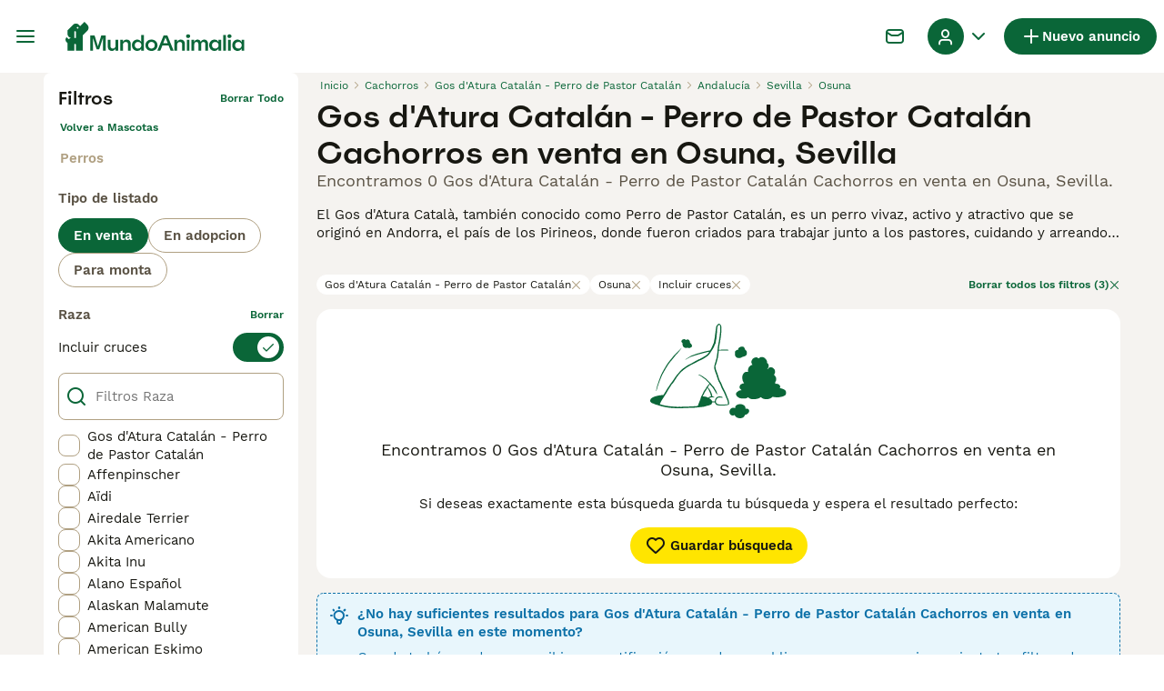

--- FILE ---
content_type: application/javascript
request_url: https://cdn.amplitude.com/libs/plugin-session-replay-browser-1.23.2-min.js.gz
body_size: 132865
content:
var sessionReplay=function(e){"use strict";var t=function(e,r){return t=Object.setPrototypeOf||{__proto__:[]}instanceof Array&&function(e,t){e.__proto__=t}||function(e,t){for(var r in t)Object.prototype.hasOwnProperty.call(t,r)&&(e[r]=t[r])},t(e,r)};function r(e,r){if("function"!=typeof r&&null!==r)throw new TypeError("Class extends value "+String(r)+" is not a constructor or null");function n(){this.constructor=e}t(e,r),e.prototype=null===r?Object.create(r):(n.prototype=r.prototype,new n)}var n,s,o=function(){return o=Object.assign||function(e){for(var t,r=1,n=arguments.length;r<n;r++)for(var s in t=arguments[r])Object.prototype.hasOwnProperty.call(t,s)&&(e[s]=t[s]);return e},o.apply(this,arguments)};function i(e,t,r,n){return new(r||(r=Promise))(function(s,o){function i(e){try{l(n.next(e))}catch(e){o(e)}}function a(e){try{l(n.throw(e))}catch(e){o(e)}}function l(e){var t;e.done?s(e.value):(t=e.value,t instanceof r?t:new r(function(e){e(t)})).then(i,a)}l((n=n.apply(e,t||[])).next())})}function a(e,t){var r,n,s,o={label:0,sent:function(){if(1&s[0])throw s[1];return s[1]},trys:[],ops:[]},i=Object.create(("function"==typeof Iterator?Iterator:Object).prototype);return i.next=a(0),i.throw=a(1),i.return=a(2),"function"==typeof Symbol&&(i[Symbol.iterator]=function(){return this}),i;function a(a){return function(l){return function(a){if(r)throw new TypeError("Generator is already executing.");for(;i&&(i=0,a[0]&&(o=0)),o;)try{if(r=1,n&&(s=2&a[0]?n.return:a[0]?n.throw||((s=n.return)&&s.call(n),0):n.next)&&!(s=s.call(n,a[1])).done)return s;switch(n=0,s&&(a=[2&a[0],s.value]),a[0]){case 0:case 1:s=a;break;case 4:return o.label++,{value:a[1],done:!1};case 5:o.label++,n=a[1],a=[0];continue;case 7:a=o.ops.pop(),o.trys.pop();continue;default:if(!(s=o.trys,(s=s.length>0&&s[s.length-1])||6!==a[0]&&2!==a[0])){o=0;continue}if(3===a[0]&&(!s||a[1]>s[0]&&a[1]<s[3])){o.label=a[1];break}if(6===a[0]&&o.label<s[1]){o.label=s[1],s=a;break}if(s&&o.label<s[2]){o.label=s[2],o.ops.push(a);break}s[2]&&o.ops.pop(),o.trys.pop();continue}a=t.call(e,o)}catch(e){a=[6,e],n=0}finally{r=s=0}if(5&a[0])throw a[1];return{value:a[0]?a[1]:void 0,done:!0}}([a,l])}}}function l(e){var t="function"==typeof Symbol&&Symbol.iterator,r=t&&e[t],n=0;if(r)return r.call(e);if(e&&"number"==typeof e.length)return{next:function(){return e&&n>=e.length&&(e=void 0),{value:e&&e[n++],done:!e}}};throw new TypeError(t?"Object is not iterable.":"Symbol.iterator is not defined.")}function c(e,t){var r="function"==typeof Symbol&&e[Symbol.iterator];if(!r)return e;var n,s,o=r.call(e),i=[];try{for(;(void 0===t||t-- >0)&&!(n=o.next()).done;)i.push(n.value)}catch(e){s={error:e}}finally{try{n&&!n.done&&(r=o.return)&&r.call(o)}finally{if(s)throw s.error}}return i}function u(e,t,r){if(r||2===arguments.length)for(var n,s=0,o=t.length;s<o;s++)!n&&s in t||(n||(n=Array.prototype.slice.call(t,0,s)),n[s]=t[s]);return e.concat(n||Array.prototype.slice.call(t))}"function"==typeof SuppressedError&&SuppressedError,function(e){e.SET="$set",e.SET_ONCE="$setOnce",e.ADD="$add",e.APPEND="$append",e.PREPEND="$prepend",e.REMOVE="$remove",e.PREINSERT="$preInsert",e.POSTINSERT="$postInsert",e.UNSET="$unset",e.CLEAR_ALL="$clearAll"}(n||(n={})),function(e){e.IDENTIFY="$identify",e.GROUP_IDENTIFY="$groupidentify",e.REVENUE="revenue_amount"}(s||(s={}));var h,d="".concat("AMP","_unsent"),p="$default_instance",f="https://api2.amplitude.com/2/httpapi";!function(e){e.Unknown="unknown",e.Skipped="skipped",e.Success="success",e.RateLimit="rate_limit",e.PayloadTooLarge="payload_too_large",e.Invalid="invalid",e.Failed="failed",e.Timeout="Timeout",e.SystemError="SystemError"}(h||(h={}));var m,g=function(){var e="ampIntegrationContext";return"undefined"!=typeof globalThis&&void 0!==globalThis[e]?globalThis[e]:"undefined"!=typeof globalThis?globalThis:"undefined"!=typeof window?window:"undefined"!=typeof self?self:"undefined"!=typeof global?global:void 0},y=u([],c(Array(256).keys()),!1).map(function(e){return e.toString(16).padStart(2,"0")}),v=function(e){var t,r=g();if(!(null===(t=null==r?void 0:r.crypto)||void 0===t?void 0:t.getRandomValues))return function(e){return e?(e^16*Math.random()>>e/4).toString(16):(String(1e7)+String(-1e3)+String(-4e3)+String(-8e3)+String(-1e11)).replace(/[018]/g,v)}(e);var n=r.crypto.getRandomValues(new Uint8Array(16));return n[6]=15&n[6]|64,n[8]=63&n[8]|128,u([],c(n.entries()),!1).map(function(e){var t=c(e,2),r=t[0],n=t[1];return[4,6,8,10].includes(r)?"-".concat(y[n]):y[n]}).join("")},w=function(e){return{promise:e||Promise.resolve()}};!function(e){e[e.None=0]="None",e[e.Error=1]="Error",e[e.Warn=2]="Warn",e[e.Verbose=3]="Verbose",e[e.Debug=4]="Debug"}(m||(m={}));var b="Amplitude Logger ",S=function(){function e(){this.logLevel=m.None}return e.prototype.disable=function(){this.logLevel=m.None},e.prototype.enable=function(e){void 0===e&&(e=m.Warn),this.logLevel=e},e.prototype.log=function(){for(var e=[],t=0;t<arguments.length;t++)e[t]=arguments[t];this.logLevel<m.Verbose||console.log("".concat(b,"[Log]: ").concat(e.join(" ")))},e.prototype.warn=function(){for(var e=[],t=0;t<arguments.length;t++)e[t]=arguments[t];this.logLevel<m.Warn||console.warn("".concat(b,"[Warn]: ").concat(e.join(" ")))},e.prototype.error=function(){for(var e=[],t=0;t<arguments.length;t++)e[t]=arguments[t];this.logLevel<m.Error||console.error("".concat(b,"[Error]: ").concat(e.join(" ")))},e.prototype.debug=function(){for(var e=[],t=0;t<arguments.length;t++)e[t]=arguments[t];this.logLevel<m.Debug||console.log("".concat(b,"[Debug]: ").concat(e.join(" ")))},e}(),C=function(){return{flushMaxRetries:12,flushQueueSize:200,flushIntervalMillis:1e4,instanceName:p,logLevel:m.Warn,loggerProvider:new S,offline:!1,optOut:!1,serverUrl:f,serverZone:"US",useBatch:!1}},I=function(){function e(e){var t,r,n,s;this._optOut=!1;var o=C();this.apiKey=e.apiKey,this.flushIntervalMillis=null!==(t=e.flushIntervalMillis)&&void 0!==t?t:o.flushIntervalMillis,this.flushMaxRetries=e.flushMaxRetries||o.flushMaxRetries,this.flushQueueSize=e.flushQueueSize||o.flushQueueSize,this.instanceName=e.instanceName||o.instanceName,this.loggerProvider=e.loggerProvider||o.loggerProvider,this.logLevel=null!==(r=e.logLevel)&&void 0!==r?r:o.logLevel,this.minIdLength=e.minIdLength,this.plan=e.plan,this.ingestionMetadata=e.ingestionMetadata,this.offline=void 0!==e.offline?e.offline:o.offline,this.optOut=null!==(n=e.optOut)&&void 0!==n?n:o.optOut,this.serverUrl=e.serverUrl,this.serverZone=e.serverZone||o.serverZone,this.storageProvider=e.storageProvider,this.transportProvider=e.transportProvider,this.useBatch=null!==(s=e.useBatch)&&void 0!==s?s:o.useBatch,this.loggerProvider.enable(this.logLevel);var i=k(e.serverUrl,e.serverZone,e.useBatch);this.serverZone=i.serverZone,this.serverUrl=i.serverUrl}return Object.defineProperty(e.prototype,"optOut",{get:function(){return this._optOut},set:function(e){this._optOut=e},enumerable:!1,configurable:!0}),e}(),x=function(e,t){return"EU"===e?t?"https://api.eu.amplitude.com/batch":"https://api.eu.amplitude.com/2/httpapi":t?"https://api2.amplitude.com/batch":f},k=function(e,t,r){if(void 0===e&&(e=""),void 0===t&&(t=C().serverZone),void 0===r&&(r=C().useBatch),e)return{serverUrl:e,serverZone:void 0};var n=["US","EU"].includes(t)?t:C().serverZone;return{serverZone:n,serverUrl:x(n,r)}};var O=function(e,t,r,n,s){return void 0===s&&(s=null),function(){for(var o=[],i=0;i<arguments.length;i++)o[i]=arguments[i];var a=r(),l=a.logger,c=a.logLevel;if(c&&c<m.Debug||!c||!l)return e.apply(s,o);var u,h={type:"invoke public method",name:t,args:o,stacktrace:(u=1,void 0===u&&(u=0),((new Error).stack||"").split("\n").slice(2+u).map(function(e){return e.trim()})),time:{start:(new Date).toISOString()},states:{}};n&&h.states&&(h.states.before=n());var d=e.apply(s,o);return d&&d.promise?d.promise.then(function(){n&&h.states&&(h.states.after=n()),h.time&&(h.time.end=(new Date).toISOString()),l.debug(JSON.stringify(h,null,2))}):(n&&h.states&&(h.states.after=n()),h.time&&(h.time.end=(new Date).toISOString()),l.debug(JSON.stringify(h,null,2))),d}},E=function(){function e(){}return e.prototype.getApplicationContext=function(){return{versionName:this.versionName,language:R(),platform:"Web",os:void 0,deviceModel:void 0}},e}(),R=function(){return"undefined"!=typeof navigator&&(navigator.languages&&navigator.languages[0]||navigator.language)||""},A=function(){function e(){this.queue=[]}return e.prototype.logEvent=function(e){this.receiver?this.receiver(e):this.queue.length<512&&this.queue.push(e)},e.prototype.setEventReceiver=function(e){this.receiver=e,this.queue.length>0&&(this.queue.forEach(function(t){e(t)}),this.queue=[])},e}(),M=function(){return M=Object.assign||function(e){for(var t,r=1,n=arguments.length;r<n;r++)for(var s in t=arguments[r])Object.prototype.hasOwnProperty.call(t,s)&&(e[s]=t[s]);return e},M.apply(this,arguments)};function P(e){var t="function"==typeof Symbol&&Symbol.iterator,r=t&&e[t],n=0;if(r)return r.call(e);if(e&&"number"==typeof e.length)return{next:function(){return e&&n>=e.length&&(e=void 0),{value:e&&e[n++],done:!e}}};throw new TypeError(t?"Object is not iterable.":"Symbol.iterator is not defined.")}function N(e,t){var r="function"==typeof Symbol&&e[Symbol.iterator];if(!r)return e;var n,s,o=r.call(e),i=[];try{for(;(void 0===t||t-- >0)&&!(n=o.next()).done;)i.push(n.value)}catch(e){s={error:e}}finally{try{n&&!n.done&&(r=o.return)&&r.call(o)}finally{if(s)throw s.error}}return i}"function"==typeof SuppressedError&&SuppressedError;var T=function(e,t){var r,n,s=typeof e;if(s!==typeof t)return!1;try{for(var o=P(["string","number","boolean","undefined"]),i=o.next();!i.done;i=o.next()){if(i.value===s)return e===t}}catch(e){r={error:e}}finally{try{i&&!i.done&&(n=o.return)&&n.call(o)}finally{if(r)throw r.error}}if(null==e&&null==t)return!0;if(null==e||null==t)return!1;if(e.length!==t.length)return!1;var a=Array.isArray(e),l=Array.isArray(t);if(a!==l)return!1;if(!a||!l){var c=Object.keys(e).sort(),u=Object.keys(t).sort();if(!T(c,u))return!1;var h=!0;return Object.keys(e).forEach(function(r){T(e[r],t[r])||(h=!1)}),h}for(var d=0;d<e.length;d++)if(!T(e[d],t[d]))return!1;return!0};Object.entries||(Object.entries=function(e){for(var t=Object.keys(e),r=t.length,n=new Array(r);r--;)n[r]=[t[r],e[t[r]]];return n});var D,L=function(){function e(){this.identity={userProperties:{}},this.listeners=new Set}return e.prototype.editIdentity=function(){var e=this,t=M({},this.identity.userProperties),r=M(M({},this.identity),{userProperties:t});return{setUserId:function(e){return r.userId=e,this},setDeviceId:function(e){return r.deviceId=e,this},setUserProperties:function(e){return r.userProperties=e,this},setOptOut:function(e){return r.optOut=e,this},updateUserProperties:function(e){var t,n,s,o,i,a,l=r.userProperties||{};try{for(var c=P(Object.entries(e)),u=c.next();!u.done;u=c.next()){var h=N(u.value,2),d=h[0],p=h[1];switch(d){case"$set":try{for(var f=(s=void 0,P(Object.entries(p))),m=f.next();!m.done;m=f.next()){var g=N(m.value,2),y=g[0],v=g[1];l[y]=v}}catch(e){s={error:e}}finally{try{m&&!m.done&&(o=f.return)&&o.call(f)}finally{if(s)throw s.error}}break;case"$unset":try{for(var w=(i=void 0,P(Object.keys(p))),b=w.next();!b.done;b=w.next()){delete l[y=b.value]}}catch(e){i={error:e}}finally{try{b&&!b.done&&(a=w.return)&&a.call(w)}finally{if(i)throw i.error}}break;case"$clearAll":l={}}}}catch(e){t={error:e}}finally{try{u&&!u.done&&(n=c.return)&&n.call(c)}finally{if(t)throw t.error}}return r.userProperties=l,this},commit:function(){return e.setIdentity(r),this}}},e.prototype.getIdentity=function(){return M({},this.identity)},e.prototype.setIdentity=function(e){var t=M({},this.identity);this.identity=M({},e),T(t,this.identity)||this.listeners.forEach(function(t){t(e)})},e.prototype.addIdentityListener=function(e){this.listeners.add(e)},e.prototype.removeIdentityListener=function(e){this.listeners.delete(e)},e}(),F="undefined"!=typeof globalThis?globalThis:"undefined"!=typeof global?global:self,_=function(){function e(){this.identityStore=new L,this.eventBridge=new A,this.applicationContextProvider=new E}return e.getInstance=function(t){return F.analyticsConnectorInstances||(F.analyticsConnectorInstances={}),F.analyticsConnectorInstances[t]||(F.analyticsConnectorInstances[t]=new e),F.analyticsConnectorInstances[t]},e}(),B=function(e){var t=0;if(0===e.length)return t;for(var r=0;r<e.length;r++){t=(t<<5)-t+e.charCodeAt(r),t|=0}return t},U=function(){function e(){}return e.prototype.send=function(e,t){return Promise.resolve(null)},e.prototype.buildResponse=function(e){var t,r,n,s,o,i,a,l,c,u,d,p,f,m,g,y,v,w,b,S,C,I;if("object"!=typeof e)return null;var x=e.code||0,k=this.buildStatus(x);switch(k){case h.Success:return{status:k,statusCode:x,body:{eventsIngested:null!==(t=e.events_ingested)&&void 0!==t?t:0,payloadSizeBytes:null!==(r=e.payload_size_bytes)&&void 0!==r?r:0,serverUploadTime:null!==(n=e.server_upload_time)&&void 0!==n?n:0}};case h.Invalid:return{status:k,statusCode:x,body:{error:null!==(s=e.error)&&void 0!==s?s:"",missingField:null!==(o=e.missing_field)&&void 0!==o?o:"",eventsWithInvalidFields:null!==(i=e.events_with_invalid_fields)&&void 0!==i?i:{},eventsWithMissingFields:null!==(a=e.events_with_missing_fields)&&void 0!==a?a:{},eventsWithInvalidIdLengths:null!==(l=e.events_with_invalid_id_lengths)&&void 0!==l?l:{},epsThreshold:null!==(c=e.eps_threshold)&&void 0!==c?c:0,exceededDailyQuotaDevices:null!==(u=e.exceeded_daily_quota_devices)&&void 0!==u?u:{},silencedDevices:null!==(d=e.silenced_devices)&&void 0!==d?d:[],silencedEvents:null!==(p=e.silenced_events)&&void 0!==p?p:[],throttledDevices:null!==(f=e.throttled_devices)&&void 0!==f?f:{},throttledEvents:null!==(m=e.throttled_events)&&void 0!==m?m:[]}};case h.PayloadTooLarge:return{status:k,statusCode:x,body:{error:null!==(g=e.error)&&void 0!==g?g:""}};case h.RateLimit:return{status:k,statusCode:x,body:{error:null!==(y=e.error)&&void 0!==y?y:"",epsThreshold:null!==(v=e.eps_threshold)&&void 0!==v?v:0,throttledDevices:null!==(w=e.throttled_devices)&&void 0!==w?w:{},throttledUsers:null!==(b=e.throttled_users)&&void 0!==b?b:{},exceededDailyQuotaDevices:null!==(S=e.exceeded_daily_quota_devices)&&void 0!==S?S:{},exceededDailyQuotaUsers:null!==(C=e.exceeded_daily_quota_users)&&void 0!==C?C:{},throttledEvents:null!==(I=e.throttled_events)&&void 0!==I?I:[]}};case h.Timeout:default:return{status:k,statusCode:x}}},e.prototype.buildStatus=function(e){return function(e){return e>=200&&e<300}(e)?h.Success:429===e?h.RateLimit:413===e?h.PayloadTooLarge:408===e?h.Timeout:e>=400&&e<500?h.Invalid:e>=500?h.Failed:h.Unknown},e}(),j=function(e){function t(){return null!==e&&e.apply(this,arguments)||this}return r(t,e),t.prototype.send=function(e,t){return i(this,void 0,void 0,function(){var r,n,s;return a(this,function(o){switch(o.label){case 0:if("undefined"==typeof fetch)throw new Error("FetchTransport is not supported");return r={headers:{"Content-Type":"application/json",Accept:"*/*"},body:JSON.stringify(t),method:"POST"},[4,fetch(e,r)];case 1:return[4,(n=o.sent()).text()];case 2:s=o.sent();try{return[2,this.buildResponse(JSON.parse(s))]}catch(e){return[2,this.buildResponse({code:n.status})]}return[2]}})})},t}(U),z=function(){function e(e,t){this.key="AMP_remote_config_".concat(e.substring(0,10)),this.logger=t}return e.prototype.fetchConfig=function(){var e=null,t={remoteConfig:null,lastFetch:new Date};try{e=localStorage.getItem(this.key)}catch(e){return this.logger.debug("Remote config localstorage failed to access: ",e),Promise.resolve(t)}if(null===e)return this.logger.debug("Remote config localstorage gets null because the key does not exist"),Promise.resolve(t);try{var r=JSON.parse(e);return this.logger.debug("Remote config localstorage parsed successfully: ".concat(JSON.stringify(r))),Promise.resolve({remoteConfig:r.remoteConfig,lastFetch:new Date(r.lastFetch)})}catch(e){return this.logger.debug("Remote config localstorage failed to parse: ",e),localStorage.removeItem(this.key),Promise.resolve(t)}},e.prototype.setConfig=function(e){try{return localStorage.setItem(this.key,JSON.stringify(e)),this.logger.debug("Remote config localstorage set successfully."),Promise.resolve(!0)}catch(e){this.logger.debug("Remote config localstorage failed to set: ",e)}return Promise.resolve(!1)},e}(),W=function(){function e(e,t,r,n){void 0===r&&(r="US"),this.callbackInfos=[],this.apiKey=e,this.serverUrl=n||("US"===r?"https://sr-client-cfg.amplitude.com/config":"https://sr-client-cfg.eu.amplitude.com/config"),this.logger=t,this.storage=new z(e,t)}return e.prototype.subscribe=function(e,t,r){var n=v(),s={id:n,key:e,deliveryMode:t,callback:r};return this.callbackInfos.push(s),"all"===t?this.subscribeAll(s):this.subscribeWaitForRemote(s,t.timeout),n},e.prototype.unsubscribe=function(e){var t=this.callbackInfos.findIndex(function(t){return t.id===e});return-1===t?(this.logger.debug("Remote config client unsubscribe failed because callback with id ".concat(e," doesn't exist.")),!1):(this.callbackInfos.splice(t,1),this.logger.debug("Remote config client unsubscribe succeeded removing callback with id ".concat(e,".")),!0)},e.prototype.updateConfigs=function(){return i(this,void 0,void 0,function(){var e,t=this;return a(this,function(r){switch(r.label){case 0:return[4,this.fetch()];case 1:return e=r.sent(),this.storage.setConfig(e),this.callbackInfos.forEach(function(r){t.sendCallback(r,e,"remote")}),[2]}})})},e.prototype.subscribeAll=function(e){return i(this,void 0,void 0,function(){var t,r,n,s=this;return a(this,function(o){switch(o.label){case 0:return t=this.fetch().then(function(t){s.logger.debug("Remote config client subscription all mode fetched from remote: ".concat(JSON.stringify(t))),s.sendCallback(e,t,"remote"),s.storage.setConfig(t)}),r=this.storage.fetchConfig().then(function(e){return e}),[4,Promise.race([t,r])];case 1:return void 0!==(n=o.sent())&&(this.logger.debug("Remote config client subscription all mode fetched from cache: ".concat(JSON.stringify(n))),this.sendCallback(e,n,"cache")),[4,t];case 2:return o.sent(),[2]}})})},e.prototype.subscribeWaitForRemote=function(e,t){return i(this,void 0,void 0,function(){var r,n;return a(this,function(s){switch(s.label){case 0:r=new Promise(function(e,r){setTimeout(function(){r("Timeout exceeded")},t)}),s.label=1;case 1:return s.trys.push([1,3,,5]),[4,Promise.race([this.fetch(),r])];case 2:return n=s.sent(),this.logger.debug("Remote config client subscription wait for remote mode returns from remote."),this.sendCallback(e,n,"remote"),this.storage.setConfig(n),[3,5];case 3:return s.sent(),this.logger.debug("Remote config client subscription wait for remote mode exceeded timeout. Try to fetch from cache."),[4,this.storage.fetchConfig()];case 4:return null!==(n=s.sent()).remoteConfig?(this.logger.debug("Remote config client subscription wait for remote mode returns a cached copy."),this.sendCallback(e,n,"cache")):(this.logger.debug("Remote config client subscription wait for remote mode failed to fetch cache."),this.sendCallback(e,n,"remote")),[3,5];case 5:return[2]}})})},e.prototype.sendCallback=function(e,t,r){var n;e.lastCallback=new Date,n=e.key?e.key.split(".").reduce(function(e,t){return null===e?e:t in e?e[t]:null},t.remoteConfig):t.remoteConfig,e.callback(n,r,t.lastFetch)},e.prototype.fetch=function(e,t){return void 0===e&&(e=3),void 0===t&&(t=1e3),i(this,void 0,void 0,function(){var r,n,s,o,i,l,c=this;return a(this,function(u){switch(u.label){case 0:r=t/e,n={remoteConfig:null,lastFetch:new Date},s=function(n){var s,i,l,u,h;return a(this,function(a){switch(a.label){case 0:s=new AbortController,i=setTimeout(function(){return s.abort()},t),a.label=1;case 1:return a.trys.push([1,7,8,9]),[4,fetch(o.getUrlParams(),{method:"GET",headers:{Accept:"*/*"},signal:s.signal})];case 2:return(l=a.sent()).ok?[3,4]:[4,l.text()];case 3:return u=a.sent(),o.logger.debug("Remote config client fetch with retry time ".concat(e," failed with ").concat(l.status,": ").concat(u)),[3,6];case 4:return[4,l.json()];case 5:return[2,{value:{remoteConfig:a.sent(),lastFetch:new Date}}];case 6:return[3,9];case 7:return(h=a.sent())instanceof Error&&"AbortError"===h.name?o.logger.debug("Remote config client fetch with retry time ".concat(e," timed out after ").concat(t,"ms")):o.logger.debug("Remote config client fetch with retry time ".concat(e," is rejected because: "),h),[3,9];case 8:return clearTimeout(i),[7];case 9:return n<e-1?[4,new Promise(function(e){return setTimeout(e,c.getJitterDelay(r))})]:[3,11];case 10:a.sent(),a.label=11;case 11:return[2]}})},o=this,i=0,u.label=1;case 1:return i<e?[5,s(i)]:[3,4];case 2:if("object"==typeof(l=u.sent()))return[2,l.value];u.label=3;case 3:return i++,[3,1];case 4:return[2,n]}})})},e.prototype.getJitterDelay=function(e){return Math.floor(Math.random()*e)},e.prototype.getUrlParams=function(){var t=encodeURIComponent(this.apiKey),r=new URLSearchParams;return r.append("config_group",e.CONFIG_GROUP),"".concat(this.serverUrl,"/").concat(t,"?").concat(r.toString())},e.CONFIG_GROUP="browser",e}();!function(e){e.US="US",e.EU="EU",e.STAGING="STAGING"}(D||(D={}));var V,G="[Amplitude]",Z="".concat(G," Session Replay ID"),Y=D.US,J={enabled:!0},K="".concat(G," Session Replay Debug"),$="amp-mask";!function(e){e.GET_SR_PROPS="get-sr-props",e.DEBUG_INFO="debug-info",e.FETCH_REQUEST="fetch-request",e.METADATA="metadata",e.TARGETING_DECISION="targeting-decision"}(V||(V={}));var q=function(){function e(e){this.logger=e,this.log=this.getSafeMethod("log"),this.warn=this.getSafeMethod("warn"),this.error=this.getSafeMethod("error"),this.debug=this.getSafeMethod("debug")}return e.prototype.getSafeMethod=function(e){var t;if(!this.logger)return function(){};var r=this.logger[e];return"function"==typeof r?(null!==(t=r.__rrweb_original__)&&void 0!==t?t:r).bind(this.logger):function(){}},e.prototype.enable=function(e){this.logger.enable(e)},e.prototype.disable=function(){this.logger.disable()},e}(),X="medium";var H=function(e,t,r){switch(t){case"light":if("input"!==e)return!0;var n=r?function(e){var t=e.type;return e.hasAttribute("data-rr-is-password")?"password":t?t.toLowerCase():null}(r):"";return!!n&&(!!["password","hidden","email","tel"].includes(n)||!!r.autocomplete.startsWith("cc-"));case"medium":case"conservative":return!0;default:return H(e,X,r)}},Q=function(e,t){return function(r,n){return function(e,t,r){var n,s,o;if(void 0===t&&(t={defaultMaskLevel:X}),r){if(r.closest("."+$))return!0;var i=(null!==(n=t.maskSelector)&&void 0!==n?n:[]).some(function(e){return r.closest(e)});if(i)return!0;if(r.closest(".amp-unmask"))return!1;var a=(null!==(s=t.unmaskSelector)&&void 0!==s?s:[]).some(function(e){return r.closest(e)});if(a)return!1}return H(e,null!==(o=t.defaultMaskLevel)&&void 0!==o?o:X,r)}(e,t,n)?r.replace(/[^\s]/g,"*"):r}},ee=function(e,t){return t||(e===D.STAGING?"https://api-sr.stag2.amplitude.com/sessions/v2/track":e===D.EU?"https://api-sr.eu.amplitude.com/sessions/v2/track":"https://api-sr.amplitude.com/sessions/v2/track")},te=function(e){var t=e.replace(/[.+^${}()|[\]\\]/g,"\\$&").replace(/\*/g,".*").replace(/\?/g,".");return new RegExp("^".concat(t,"$"))},re=function(e,t){var r,n;try{for(var s=l(t),o=s.next();!o.done;o=s.next()){var i=o.value,a=te(i.selector);if(a.test(e))return e.replace(a,i.replacement)}}catch(e){r={error:e}}finally{try{o&&!o.done&&(n=s.return)&&n.call(s)}finally{if(r)throw r.error}}return e},ne=function(){return i(void 0,void 0,void 0,function(){var e,t,r,n,s,o,i;return a(this,function(a){switch(a.label){case 0:return a.trys.push([0,3,,4]),(e=g())?[4,e.navigator.storage.estimate()]:[3,2];case 1:return t=a.sent(),r=t.usage,n=t.quota,s=t.usageDetails,o=r?Math.round(r/1024):0,i=r&&n?Math.round(1e3*(r/n+Number.EPSILON))/1e3:0,[2,{totalStorageSize:o,percentOfQuota:i,usageDetails:JSON.stringify(s)}];case 2:return[3,4];case 3:return a.sent(),[3,4];case 4:return[2,{totalStorageSize:0,percentOfQuota:0,usageDetails:""}]}})})},se=function(e){var t=o({},e),r=t.apiKey;return t.apiKey="****".concat(r.substring(r.length-4)),t},oe=function(){return{flushMaxRetries:2,logLevel:m.Warn,loggerProvider:new S,transportProvider:new j}},ie=function(e){function t(t,r){var n,s,i,a,l,c=this,u=oe();return(c=e.call(this,o(o({transportProvider:u.transportProvider,loggerProvider:new q(r.loggerProvider||u.loggerProvider)},r),{apiKey:t}))||this).flushMaxRetries=void 0!==r.flushMaxRetries&&r.flushMaxRetries<=u.flushMaxRetries?r.flushMaxRetries:u.flushMaxRetries,c.apiKey=t,c.sampleRate=r.sampleRate||0,c.serverZone=r.serverZone||Y,c.configServerUrl=r.configServerUrl,c.trackServerUrl=r.trackServerUrl,c.shouldInlineStylesheet=r.shouldInlineStylesheet,c.version=r.version,c.performanceConfig=r.performanceConfig||J,c.storeType=null!==(n=r.storeType)&&void 0!==n?n:"idb",c.applyBackgroundColorToBlockedElements=null!==(s=r.applyBackgroundColorToBlockedElements)&&void 0!==s&&s,c.enableUrlChangePolling=null!==(i=r.enableUrlChangePolling)&&void 0!==i&&i,c.urlChangePollingInterval=null!==(a=r.urlChangePollingInterval)&&void 0!==a?a:1e3,c.captureDocumentTitle=null!==(l=r.captureDocumentTitle)&&void 0!==l&&l,r.privacyConfig&&(c.privacyConfig=r.privacyConfig),r.interactionConfig&&(c.interactionConfig=r.interactionConfig,c.interactionConfig.ugcFilterRules&&function(e){if(!e.every(function(e){return"string"==typeof e.selector&&"string"==typeof e.replacement}))throw new Error("ugcFilterRules must be an array of objects with selector and replacement properties");if(!e.every(function(e){return"string"==typeof(t=e.selector)&&""!==t.trim()&&!!/^\/|^https?:\/\/[^\s]+$/.test(t);var t}))throw new Error("ugcFilterRules must be an array of objects with valid globs")}(c.interactionConfig.ugcFilterRules)),r.debugMode&&(c.debugMode=r.debugMode),r.experimental&&(c.experimental=r.experimental),r.omitElementTags&&(c.omitElementTags=r.omitElementTags),c}return r(t,e),t}(I),ae=(e=>(e[e.DomContentLoaded=0]="DomContentLoaded",e[e.Load=1]="Load",e[e.FullSnapshot=2]="FullSnapshot",e[e.IncrementalSnapshot=3]="IncrementalSnapshot",e[e.Meta=4]="Meta",e[e.Custom=5]="Custom",e[e.Plugin=6]="Plugin",e))(ae||{}),le=(e=>(e[e.MouseUp=0]="MouseUp",e[e.MouseDown=1]="MouseDown",e[e.Click=2]="Click",e[e.ContextMenu=3]="ContextMenu",e[e.DblClick=4]="DblClick",e[e.Focus=5]="Focus",e[e.Blur=6]="Blur",e[e.TouchStart=7]="TouchStart",e[e.TouchMove_Departed=8]="TouchMove_Departed",e[e.TouchEnd=9]="TouchEnd",e[e.TouchCancel=10]="TouchCancel",e))(le||{}),ce=function(){function e(e,t){this.localConfig=t,this.remoteConfigClient=e}return e.prototype.generateJoinedConfig=function(){var e,t,r;return i(this,void 0,void 0,function(){var n,s,i,u,h,d,p,f,m,g,y,v,w,b,S,C,I=this;return a(this,function(a){switch(a.label){case 0:return(n=o({},this.localConfig)).optOut=this.localConfig.optOut,n.captureEnabled=!0,[4,new Promise(function(e){I.remoteConfigClient.subscribe("configs.sessionReplay","all",function(t,r){var o;if(I.localConfig.loggerProvider.debug("Session Replay remote configuration received from ".concat(r,":"),JSON.stringify(t,null,2)),t){var i=t,a=i.sr_sampling_config,l=i.sr_privacy_config,c=i.sr_targeting_config,u=null===(o=n.interactionConfig)||void 0===o?void 0:o.ugcFilterRules;n.interactionConfig=i.sr_interaction_config,n.interactionConfig&&u&&(n.interactionConfig.ugcFilterRules=u),n.loggingConfig=i.sr_logging_config,(a||l||c)&&(s={},a&&(s.sr_sampling_config=a),l&&(s.sr_privacy_config=l),c&&(s.sr_targeting_config=c))}e()})})];case 1:if(a.sent(),!s)return[2,{localConfig:this.localConfig,joinedConfig:n,remoteConfig:s}];if(i=s.sr_sampling_config,u=s.sr_privacy_config,h=s.sr_targeting_config,i&&Object.keys(i).length>0?(Object.prototype.hasOwnProperty.call(i,"capture_enabled")?n.captureEnabled=i.capture_enabled:n.captureEnabled=!1,Object.prototype.hasOwnProperty.call(i,"sample_rate")&&(n.sampleRate=i.sample_rate)):(n.captureEnabled=!0,this.localConfig.loggerProvider.debug("Remote config successfully fetched, but no values set for project, Session Replay capture enabled.")),u){d=null!==(e=n.privacyConfig)&&void 0!==e?e:{},p={defaultMaskLevel:null!==(r=null!==(t=u.defaultMaskLevel)&&void 0!==t?t:d.defaultMaskLevel)&&void 0!==r?r:"medium",blockSelector:[],maskSelector:[],unmaskSelector:[]},f=function(e){var t,r,n,s,o,i,a,c,u,h={};"string"==typeof e.blockSelector&&(e.blockSelector=[e.blockSelector]);try{for(var d=l(null!==(a=e.blockSelector)&&void 0!==a?a:[]),p=d.next();!p.done;p=d.next()){h[p.value]="block"}}catch(e){t={error:e}}finally{try{p&&!p.done&&(r=d.return)&&r.call(d)}finally{if(t)throw t.error}}try{for(var f=l(null!==(c=e.maskSelector)&&void 0!==c?c:[]),m=f.next();!m.done;m=f.next()){h[m.value]="mask"}}catch(e){n={error:e}}finally{try{m&&!m.done&&(s=f.return)&&s.call(f)}finally{if(n)throw n.error}}try{for(var g=l(null!==(u=e.unmaskSelector)&&void 0!==u?u:[]),y=g.next();!y.done;y=g.next()){h[y.value]="unmask"}}catch(e){o={error:e}}finally{try{y&&!y.done&&(i=g.return)&&i.call(g)}finally{if(o)throw o.error}}return h},m=o(o({},f(d)),f(u));try{for(g=l(Object.entries(m)),y=g.next();!y.done;y=g.next())v=c(y.value,2),w=v[0],"mask"===(b=v[1])?p.maskSelector.push(w):"block"===b?p.blockSelector.push(w):"unmask"===b&&p.unmaskSelector.push(w)}catch(e){S={error:e}}finally{try{y&&!y.done&&(C=g.return)&&C.call(g)}finally{if(S)throw S.error}}n.privacyConfig=(x=p,k=this.localConfig.loggerProvider,O=document.createDocumentFragment(),E=function(e){if(void 0===e&&(e=[]),"string"==typeof e&&(e=[e]),e=e.filter(function(e){try{O.querySelector(e)}catch(t){return k.warn('[session-replay-browser] omitting selector "'.concat(e,'" because it is invalid')),!1}return!0}),0!==e.length)return e},x.blockSelector=E(x.blockSelector),x.maskSelector=E(x.maskSelector),x.unmaskSelector=E(x.unmaskSelector),x)}return h&&Object.keys(h).length>0&&(n.targetingConfig=h),this.localConfig.loggerProvider.debug(JSON.stringify({name:"session replay joined config",config:se(n)},null,2)),[2,{localConfig:this.localConfig,joinedConfig:n,remoteConfig:s}]}var x,k,O,E})})},e}(),ue=function(e,t){return i(void 0,void 0,void 0,function(){var r,n;return a(this,function(s){return r=new ie(e,t),n=new W(e,r.loggerProvider,r.serverZone,t.configServerUrl),[2,new ce(n,r)]})})},he=Uint8Array,de=Uint16Array,pe=Uint32Array,fe=new he([0,0,0,0,0,0,0,0,1,1,1,1,2,2,2,2,3,3,3,3,4,4,4,4,5,5,5,5,0,0,0,0]),me=new he([0,0,0,0,1,1,2,2,3,3,4,4,5,5,6,6,7,7,8,8,9,9,10,10,11,11,12,12,13,13,0,0]),ge=new he([16,17,18,0,8,7,9,6,10,5,11,4,12,3,13,2,14,1,15]),ye=function(e,t){for(var r=new de(31),n=0;n<31;++n)r[n]=t+=1<<e[n-1];var s=new pe(r[30]);for(n=1;n<30;++n)for(var o=r[n];o<r[n+1];++o)s[o]=o-r[n]<<5|n;return[r,s]},ve=ye(fe,2),we=ve[0],be=ve[1];we[28]=258,be[258]=28;for(var Se=ye(me,0)[1],Ce=new de(32768),Ie=0;Ie<32768;++Ie){var xe=(43690&Ie)>>>1|(21845&Ie)<<1;xe=(61680&(xe=(52428&xe)>>>2|(13107&xe)<<2))>>>4|(3855&xe)<<4,Ce[Ie]=((65280&xe)>>>8|(255&xe)<<8)>>>1}var ke=function(e,t,r){for(var n=e.length,s=0,o=new de(t);s<n;++s)++o[e[s]-1];var i,a=new de(t);for(s=0;s<t;++s)a[s]=a[s-1]+o[s-1]<<1;if(r){i=new de(1<<t);var l=15-t;for(s=0;s<n;++s)if(e[s])for(var c=s<<4|e[s],u=t-e[s],h=a[e[s]-1]++<<u,d=h|(1<<u)-1;h<=d;++h)i[Ce[h]>>>l]=c}else for(i=new de(n),s=0;s<n;++s)i[s]=Ce[a[e[s]-1]++]>>>15-e[s];return i},Oe=new he(288);for(Ie=0;Ie<144;++Ie)Oe[Ie]=8;for(Ie=144;Ie<256;++Ie)Oe[Ie]=9;for(Ie=256;Ie<280;++Ie)Oe[Ie]=7;for(Ie=280;Ie<288;++Ie)Oe[Ie]=8;var Ee=new he(32);for(Ie=0;Ie<32;++Ie)Ee[Ie]=5;var Re=ke(Oe,9,0),Ae=ke(Ee,5,0),Me=function(e){return(e/8|0)+(7&e&&1)},Pe=function(e,t,r){(null==r||r>e.length)&&(r=e.length);var n=new(e instanceof de?de:e instanceof pe?pe:he)(r-t);return n.set(e.subarray(t,r)),n},Ne=function(e,t,r){r<<=7&t;var n=t/8|0;e[n]|=r,e[n+1]|=r>>>8},Te=function(e,t,r){r<<=7&t;var n=t/8|0;e[n]|=r,e[n+1]|=r>>>8,e[n+2]|=r>>>16},De=function(e,t){for(var r=[],n=0;n<e.length;++n)e[n]&&r.push({s:n,f:e[n]});var s=r.length,o=r.slice();if(!s)return[new he(0),0];if(1==s){var i=new he(r[0].s+1);return i[r[0].s]=1,[i,1]}r.sort(function(e,t){return e.f-t.f}),r.push({s:-1,f:25001});var a=r[0],l=r[1],c=0,u=1,h=2;for(r[0]={s:-1,f:a.f+l.f,l:a,r:l};u!=s-1;)a=r[r[c].f<r[h].f?c++:h++],l=r[c!=u&&r[c].f<r[h].f?c++:h++],r[u++]={s:-1,f:a.f+l.f,l:a,r:l};var d=o[0].s;for(n=1;n<s;++n)o[n].s>d&&(d=o[n].s);var p=new de(d+1),f=Le(r[u-1],p,0);if(f>t){n=0;var m=0,g=f-t,y=1<<g;for(o.sort(function(e,t){return p[t.s]-p[e.s]||e.f-t.f});n<s;++n){var v=o[n].s;if(!(p[v]>t))break;m+=y-(1<<f-p[v]),p[v]=t}for(m>>>=g;m>0;){var w=o[n].s;p[w]<t?m-=1<<t-p[w]++-1:++n}for(;n>=0&&m;--n){var b=o[n].s;p[b]==t&&(--p[b],++m)}f=t}return[new he(p),f]},Le=function(e,t,r){return-1==e.s?Math.max(Le(e.l,t,r+1),Le(e.r,t,r+1)):t[e.s]=r},Fe=function(e){for(var t=e.length;t&&!e[--t];);for(var r=new de(++t),n=0,s=e[0],o=1,i=function(e){r[n++]=e},a=1;a<=t;++a)if(e[a]==s&&a!=t)++o;else{if(!s&&o>2){for(;o>138;o-=138)i(32754);o>2&&(i(o>10?o-11<<5|28690:o-3<<5|12305),o=0)}else if(o>3){for(i(s),--o;o>6;o-=6)i(8304);o>2&&(i(o-3<<5|8208),o=0)}for(;o--;)i(s);o=1,s=e[a]}return[r.subarray(0,n),t]},_e=function(e,t){for(var r=0,n=0;n<t.length;++n)r+=e[n]*t[n];return r},Be=function(e,t,r){var n=r.length,s=Me(t+2);e[s]=255&n,e[s+1]=n>>>8,e[s+2]=255^e[s],e[s+3]=255^e[s+1];for(var o=0;o<n;++o)e[s+o+4]=r[o];return 8*(s+4+n)},Ue=function(e,t,r,n,s,o,i,a,l,c,u){Ne(t,u++,r),++s[256];for(var h=De(s,15),d=h[0],p=h[1],f=De(o,15),m=f[0],g=f[1],y=Fe(d),v=y[0],w=y[1],b=Fe(m),S=b[0],C=b[1],I=new de(19),x=0;x<v.length;++x)I[31&v[x]]++;for(x=0;x<S.length;++x)I[31&S[x]]++;for(var k=De(I,7),O=k[0],E=k[1],R=19;R>4&&!O[ge[R-1]];--R);var A,M,P,N,T=c+5<<3,D=_e(s,Oe)+_e(o,Ee)+i,L=_e(s,d)+_e(o,m)+i+14+3*R+_e(I,O)+(2*I[16]+3*I[17]+7*I[18]);if(T<=D&&T<=L)return Be(t,u,e.subarray(l,l+c));if(Ne(t,u,1+(L<D)),u+=2,L<D){A=ke(d,p,0),M=d,P=ke(m,g,0),N=m;var F=ke(O,E,0);Ne(t,u,w-257),Ne(t,u+5,C-1),Ne(t,u+10,R-4),u+=14;for(x=0;x<R;++x)Ne(t,u+3*x,O[ge[x]]);u+=3*R;for(var _=[v,S],B=0;B<2;++B){var U=_[B];for(x=0;x<U.length;++x){var j=31&U[x];Ne(t,u,F[j]),u+=O[j],j>15&&(Ne(t,u,U[x]>>>5&127),u+=U[x]>>>12)}}}else A=Re,M=Oe,P=Ae,N=Ee;for(x=0;x<a;++x)if(n[x]>255){j=n[x]>>>18&31;Te(t,u,A[j+257]),u+=M[j+257],j>7&&(Ne(t,u,n[x]>>>23&31),u+=fe[j]);var z=31&n[x];Te(t,u,P[z]),u+=N[z],z>3&&(Te(t,u,n[x]>>>5&8191),u+=me[z])}else Te(t,u,A[n[x]]),u+=M[n[x]];return Te(t,u,A[256]),u+M[256]},je=new pe([65540,131080,131088,131104,262176,1048704,1048832,2114560,2117632]),ze=function(e,t,r,n,s){return function(e,t,r,n,s,o){var i=e.length,a=new he(n+i+5*(1+Math.floor(i/7e3))+s),l=a.subarray(n,a.length-s),c=0;if(!t||i<8)for(var u=0;u<=i;u+=65535){var h=u+65535;h<i?c=Be(l,c,e.subarray(u,h)):(l[u]=o,c=Be(l,c,e.subarray(u,i)))}else{for(var d=je[t-1],p=d>>>13,f=8191&d,m=(1<<r)-1,g=new de(32768),y=new de(m+1),v=Math.ceil(r/3),w=2*v,b=function(t){return(e[t]^e[t+1]<<v^e[t+2]<<w)&m},S=new pe(25e3),C=new de(288),I=new de(32),x=0,k=0,O=(u=0,0),E=0,R=0;u<i;++u){var A=b(u),M=32767&u,P=y[A];if(g[M]=P,y[A]=M,E<=u){var N=i-u;if((x>7e3||O>24576)&&N>423){c=Ue(e,l,0,S,C,I,k,O,R,u-R,c),O=x=k=0,R=u;for(var T=0;T<286;++T)C[T]=0;for(T=0;T<30;++T)I[T]=0}var D=2,L=0,F=f,_=M-P&32767;if(N>2&&A==b(u-_))for(var B=Math.min(p,N)-1,U=Math.min(32767,u),j=Math.min(258,N);_<=U&&--F&&M!=P;){if(e[u+D]==e[u+D-_]){for(var z=0;z<j&&e[u+z]==e[u+z-_];++z);if(z>D){if(D=z,L=_,z>B)break;var W=Math.min(_,z-2),V=0;for(T=0;T<W;++T){var G=u-_+T+32768&32767,Z=G-g[G]+32768&32767;Z>V&&(V=Z,P=G)}}}_+=(M=P)-(P=g[M])+32768&32767}if(L){S[O++]=268435456|be[D]<<18|Se[L];var Y=31&be[D],J=31&Se[L];k+=fe[Y]+me[J],++C[257+Y],++I[J],E=u+D,++x}else S[O++]=e[u],++C[e[u]]}}c=Ue(e,l,o,S,C,I,k,O,R,u-R,c)}return Pe(a,0,n+Me(c)+s)}(e,null==t.level?6:t.level,null==t.mem?Math.ceil(1.5*Math.max(8,Math.min(13,Math.log(e.length)))):12+t.mem,r,n,!s)};function We(e,t){void 0===t&&(t={});var r=function(){var e=1,t=0;return{p:function(r){for(var n=e,s=t,o=r.length,i=0;i!=o;){for(var a=Math.min(i+5552,o);i<a;++i)s+=n+=r[i];n%=65521,s%=65521}e=n,t=s},d:function(){return(e>>>8<<16|(255&t)<<8|t>>>8)+2*((255&e)<<23)}}}();r.p(e);var n,s,o,i=ze(e,t,2,4);return n=i,s=t.level,o=0==s?0:s<6?1:9==s?3:2,n[0]=120,n[1]=o<<6|(o?32-2*o:1),function(e,t,r){for(;r;++t)e[t]=r,r>>>=8}(i,i.length-4,r.d()),i}const Ve=e=>{const t={...e,v:"v1"};return function(e,t){var r="";if(!t&&"undefined"!=typeof TextDecoder)return(new TextDecoder).decode(e);for(var n=0;n<e.length;){var s=e[n++];s<128||t?r+=String.fromCharCode(s):s<224?r+=String.fromCharCode((31&s)<<6|63&e[n++]):s<240?r+=String.fromCharCode((15&s)<<12|(63&e[n++])<<6|63&e[n++]):(s=((15&s)<<18|(63&e[n++])<<12|(63&e[n++])<<6|63&e[n++])-65536,r+=String.fromCharCode(55296|s>>10,56320|1023&s))}return r}(We(function(e,t){var r=e.length;if(!t&&"undefined"!=typeof TextEncoder)return(new TextEncoder).encode(e);for(var n=new he(e.length+(e.length>>>1)),s=0,o=function(e){n[s++]=e},i=0;i<r;++i){if(s+5>n.length){var a=new he(s+8+(r-i<<1));a.set(n),n=a}var l=e.charCodeAt(i);l<128||t?o(l):l<2048?(o(192|l>>>6),o(128|63&l)):l>55295&&l<57344?(o(240|(l=65536+(1047552&l)|1023&e.charCodeAt(++i))>>>18),o(128|l>>>12&63),o(128|l>>>6&63),o(128|63&l)):(o(224|l>>>12),o(128|l>>>6&63),o(128|63&l))}return Pe(n,0,s)}(JSON.stringify(t))),!0)};var Ge=function(){function e(e,t,r,n){var s,o=this;this.taskQueue=[],this.isProcessing=!1,this.compressEvent=function(e){var t=Ve(e);return JSON.stringify(t)},this.addCompressedEventToManager=function(e,t){o.eventsManager&&o.deviceId&&o.eventsManager.addEvent({event:{type:"replay",data:e},sessionId:t,deviceId:o.deviceId})},this.addCompressedEvent=function(e,t){if(o.worker)try{o.worker.postMessage({event:e,sessionId:t})}catch(r){"DataCloneError"===r.name?o.worker.postMessage(JSON.stringify({event:e,sessionId:t})):o.config.loggerProvider.warn("Unexpected error while posting message to worker:",r)}else{var r=o.compressEvent(e);o.addCompressedEventToManager(r,t)}},this.terminate=function(){var e;null===(e=o.worker)||void 0===e||e.terminate()};var i=g();if(this.canUseIdleCallback=i&&"requestIdleCallback"in i,this.eventsManager=e,this.config=t,this.deviceId=r,this.timeout=(null===(s=t.performanceConfig)||void 0===s?void 0:s.timeout)||2e3,n){t.loggerProvider.log("[Experimental] Enabling web worker for compression");var a=new Worker(URL.createObjectURL(new Blob([n],{type:"application/javascript"})));a.onerror=function(e){t.loggerProvider.error(e)},a.onmessage=function(e){var t=e.data,r=t.compressedEvent,n=t.sessionId;o.addCompressedEventToManager(r,n)},this.worker=a}}return e.prototype.scheduleIdleProcessing=function(){var e=this;this.isProcessing||(this.isProcessing=!0,requestIdleCallback(function(t){e.processQueue(t)},{timeout:this.timeout}))},e.prototype.enqueueEvent=function(e,t){var r;this.canUseIdleCallback&&(null===(r=this.config.performanceConfig)||void 0===r?void 0:r.enabled)?(this.config.loggerProvider.debug("Enqueuing event for processing during idle time."),this.taskQueue.push({event:e,sessionId:t}),this.scheduleIdleProcessing()):(this.config.loggerProvider.debug("Processing event without idle callback."),this.addCompressedEvent(e,t))},e.prototype.processQueue=function(e){for(var t=this;this.taskQueue.length>0&&(e.timeRemaining()>0||e.didTimeout);){var r=this.taskQueue.shift();if(r){var n=r.event,s=r.sessionId;this.addCompressedEvent(n,s)}}this.taskQueue.length>0?requestIdleCallback(function(e){t.processQueue(e)},{timeout:this.timeout}):this.isProcessing=!1},e}(),Ze="Failed to store session replay events in IndexedDB",Ye="1.29.4",Je=function(){function e(e){var t=e.trackServerUrl,r=e.loggerProvider,n=e.payloadBatcher;this.storageKey="",this.retryTimeout=1e3,this.scheduled=null,this.queue=[],this.loggerProvider=r,this.payloadBatcher=n||function(e){return e},this.trackServerUrl=t}return e.prototype.sendEventsList=function(e){this.addToQueue(o(o({},e),{attempts:0,timeout:0}))},e.prototype.addToQueue=function(){for(var e=this,t=[],r=0;r<arguments.length;r++)t[r]=arguments[r];t.filter(function(t){return t.attempts<(t.flushMaxRetries||0)?(t.attempts+=1,!0):(e.completeRequest({context:t,err:"Session replay event batch rejected due to exceeded retry count"}),!1)}).forEach(function(t){e.queue=e.queue.concat(t),0!==t.timeout?setTimeout(function(){t.timeout=0,e.schedule(0)},t.timeout):e.schedule(0)})},e.prototype.schedule=function(e){var t=this;this.scheduled||(this.scheduled=setTimeout(function(){t.flush(!0).then(function(){t.queue.length>0&&t.schedule(e)})},e))},e.prototype.flush=function(e){return void 0===e&&(e=!1),i(this,void 0,void 0,function(){var t,r,n=this;return a(this,function(s){switch(s.label){case 0:return t=[],r=[],this.queue.forEach(function(e){return 0===e.timeout?t.push(e):r.push(e)}),this.queue=r,this.scheduled&&(clearTimeout(this.scheduled),this.scheduled=null),[4,Promise.all(t.map(function(t){return n.send(t,e)}))];case 1:return s.sent(),[2]}})})},e.prototype.send=function(e,t){var r,n;return void 0===t&&(t=!0),i(this,void 0,void 0,function(){var s,o,i,l,c,u,h,d,p,f,m,y,v;return a(this,function(a){switch(a.label){case 0:if(!(s=e.apiKey))return[2,this.completeRequest({context:e,err:"Session replay event batch not sent due to missing api key"})];if(!(o=e.deviceId))return[2,this.completeRequest({context:e,err:"Session replay event batch not sent due to missing device ID"})];if(w=g(),i=(null==w?void 0:w.location)?w.location.href:"",l=Ye,c=e.sampleRate,u=new URLSearchParams({device_id:o,session_id:"".concat(e.sessionId),type:"".concat(e.type)}),h="".concat((null===(r=e.version)||void 0===r?void 0:r.type)||"standalone","/").concat((null===(n=e.version)||void 0===n?void 0:n.version)||l),0===(d=this.payloadBatcher({version:1,events:e.events})).events.length)return this.completeRequest({context:e}),[2];a.label=1;case 1:return a.trys.push([1,3,,4]),p={headers:{"Content-Type":"application/json",Accept:"*/*",Authorization:"Bearer ".concat(s),"X-Client-Version":l,"X-Client-Library":h,"X-Client-Url":i.substring(0,1e3),"X-Client-Sample-Rate":"".concat(c)},body:JSON.stringify(d),method:"POST"},f="".concat(ee(e.serverZone,this.trackServerUrl),"?").concat(u.toString()),[4,fetch(f,p)];case 2:if(null===(m=a.sent()))return this.completeRequest({context:e,err:"Unexpected error occurred"}),[2];if(t)this.handleReponse(m.status,e);else{y="";try{y=JSON.stringify(m.body,null,2)}catch(e){}this.completeRequest({context:e,success:"".concat(m.status,": ").concat(y)})}return[3,4];case 3:return v=a.sent(),this.completeRequest({context:e,err:v}),[3,4];case 4:return[2]}var w})})},e.prototype.handleReponse=function(e,t){switch((new U).buildStatus(e)){case h.Success:this.handleSuccessResponse(t);break;case h.Failed:this.handleOtherResponse(t);break;default:this.completeRequest({context:t,err:"Network error occurred, event batch rejected"})}},e.prototype.handleSuccessResponse=function(e){var t=Math.round(new Blob(e.events).size/1024);this.completeRequest({context:e,success:"Session replay event batch tracked successfully for session id ".concat(e.sessionId,", size of events: ").concat(t," KB")})},e.prototype.handleOtherResponse=function(e){this.addToQueue(o(o({},e),{timeout:e.attempts*this.retryTimeout}))},e.prototype.completeRequest=function(e){var t=e.context,r=e.err,n=e.success;t.onComplete(),r?this.loggerProvider.warn(r):n&&this.loggerProvider.log(n)},e}();const Ke=(e,t)=>t.some(t=>e instanceof t);let $e,qe;const Xe=new WeakMap,He=new WeakMap,Qe=new WeakMap;let et={get(e,t,r){if(e instanceof IDBTransaction){if("done"===t)return Xe.get(e);if("store"===t)return r.objectStoreNames[1]?void 0:r.objectStore(r.objectStoreNames[0])}return st(e[t])},set:(e,t,r)=>(e[t]=r,!0),has:(e,t)=>e instanceof IDBTransaction&&("done"===t||"store"===t)||t in e};function tt(e){et=e(et)}function rt(e){return(qe||(qe=[IDBCursor.prototype.advance,IDBCursor.prototype.continue,IDBCursor.prototype.continuePrimaryKey])).includes(e)?function(...t){return e.apply(ot(this),t),st(this.request)}:function(...t){return st(e.apply(ot(this),t))}}function nt(e){return"function"==typeof e?rt(e):(e instanceof IDBTransaction&&function(e){if(Xe.has(e))return;const t=new Promise((t,r)=>{const n=()=>{e.removeEventListener("complete",s),e.removeEventListener("error",o),e.removeEventListener("abort",o)},s=()=>{t(),n()},o=()=>{r(e.error||new DOMException("AbortError","AbortError")),n()};e.addEventListener("complete",s),e.addEventListener("error",o),e.addEventListener("abort",o)});Xe.set(e,t)}(e),Ke(e,$e||($e=[IDBDatabase,IDBObjectStore,IDBIndex,IDBCursor,IDBTransaction]))?new Proxy(e,et):e)}function st(e){if(e instanceof IDBRequest)return function(e){const t=new Promise((t,r)=>{const n=()=>{e.removeEventListener("success",s),e.removeEventListener("error",o)},s=()=>{t(st(e.result)),n()},o=()=>{r(e.error),n()};e.addEventListener("success",s),e.addEventListener("error",o)});return Qe.set(t,e),t}(e);if(He.has(e))return He.get(e);const t=nt(e);return t!==e&&(He.set(e,t),Qe.set(t,e)),t}const ot=e=>Qe.get(e);function it(e,t,{blocked:r,upgrade:n,blocking:s,terminated:o}={}){const i=indexedDB.open(e,t),a=st(i);return n&&i.addEventListener("upgradeneeded",e=>{n(st(i.result),e.oldVersion,e.newVersion,st(i.transaction),e)}),r&&i.addEventListener("blocked",e=>r(e.oldVersion,e.newVersion,e)),a.then(e=>{o&&e.addEventListener("close",()=>o()),s&&e.addEventListener("versionchange",e=>s(e.oldVersion,e.newVersion,e))}).catch(()=>{}),a}const at=["get","getKey","getAll","getAllKeys","count"],lt=["put","add","delete","clear"],ct=new Map;function ut(e,t){if(!(e instanceof IDBDatabase)||t in e||"string"!=typeof t)return;if(ct.get(t))return ct.get(t);const r=t.replace(/FromIndex$/,""),n=t!==r,s=lt.includes(r);if(!(r in(n?IDBIndex:IDBObjectStore).prototype)||!s&&!at.includes(r))return;const o=async function(e,...t){const o=this.transaction(e,s?"readwrite":"readonly");let i=o.store;return n&&(i=i.index(t.shift())),(await Promise.all([i[r](...t),s&&o.done]))[0]};return ct.set(t,o),o}tt(e=>({...e,get:(t,r,n)=>ut(t,r)||e.get(t,r,n),has:(t,r)=>!!ut(t,r)||e.has(t,r)}));const ht=["continue","continuePrimaryKey","advance"],dt={},pt=new WeakMap,ft=new WeakMap,mt={get(e,t){if(!ht.includes(t))return e[t];let r=dt[t];return r||(r=dt[t]=function(...e){pt.set(this,ft.get(this)[t](...e))}),r}};async function*gt(...e){let t=this;if(t instanceof IDBCursor||(t=await t.openCursor(...e)),!t)return;const r=new Proxy(t,mt);for(ft.set(r,t),Qe.set(r,ot(t));t;)yield r,t=await(pt.get(r)||t.continue()),pt.delete(r)}function yt(e,t){return t===Symbol.asyncIterator&&Ke(e,[IDBIndex,IDBObjectStore,IDBCursor])||"iterate"===t&&Ke(e,[IDBIndex,IDBObjectStore])}tt(e=>({...e,get:(t,r,n)=>yt(t,r)?gt:e.get(t,r,n),has:(t,r)=>yt(t,r)||e.has(t,r)}));var vt,wt=function(){function e(e){var t,r,n,s=this;this.minInterval=500,this.maxInterval=1e4,this.maxPersistedEventsSize=1e6,this.interval=this.minInterval,this._timeAtLastSplit=Date.now(),this.shouldSplitEventsList=function(e,t){var r=s.getStringSize(t);return s.getEventsArraySize(e)+r>=s.maxPersistedEventsSize||!!(Date.now()-s.timeAtLastSplit>s.interval&&e.length)&&(s.interval=Math.min(s.maxInterval,s.interval+s.minInterval),s._timeAtLastSplit=Date.now(),!0)},this.loggerProvider=e.loggerProvider,this.minInterval=null!==(t=e.minInterval)&&void 0!==t?t:this.minInterval,this.maxInterval=null!==(r=e.maxInterval)&&void 0!==r?r:this.maxInterval,this.maxPersistedEventsSize=null!==(n=e.maxPersistedEventsSize)&&void 0!==n?n:this.maxPersistedEventsSize}return Object.defineProperty(e.prototype,"timeAtLastSplit",{get:function(){return this._timeAtLastSplit},enumerable:!1,configurable:!0}),e.prototype.getStringSize=function(e){return e.length},e.prototype.getEventsArraySize=function(e){var t,r,n=0;try{for(var s=l(e),o=s.next();!o.done;o=s.next()){var i=o.value;n+=this.getStringSize(i)}}catch(e){t={error:e}}finally{try{o&&!o.done&&(r=s.return)&&r.call(s)}finally{if(t)throw t.error}}return n+(2+Math.max(0,e.length-1)+2*e.length)},e}();!function(e){e.RECORDING="recording",e.SENT="sent"}(vt||(vt={}));var bt,St,Ct,It="sessionCurrentSequence",xt="sequencesToSend",kt=function(){var e=g();return new Promise(function(t,r){if(!e)return r(new Error("Global scope not found"));if(!e.indexedDB)return r(new Error("Session Replay: cannot find indexedDB"));try{var n=e.indexedDB.open("keyval-store");n.onupgradeneeded=function(){1===n.result.version&&(n.result.close(),n.transaction&&n.transaction.abort(),e.indexedDB.deleteDatabase("keyval-store"),t())},n.onsuccess=function(){t(n.result)},n.onerror=function(){r(n.error)}}catch(e){r(e)}})},Ot=function(e){return i(void 0,void 0,void 0,function(){var t;return a(this,function(r){switch(r.label){case 0:return e.length>0?(t=e.splice(0,10),[4,Promise.all(t)]):[3,2];case 1:return r.sent(),[3,0];case 2:return[2]}})})},Et=function(e){var t,r;return e.objectStoreNames.contains(It)||(r=e.createObjectStore(It,{keyPath:"sessionId"})),e.objectStoreNames.contains(xt)||(t=e.createObjectStore(xt,{keyPath:"sequenceId",autoIncrement:!0})).createIndex("sessionId","sessionId"),{sequencesStore:t,currentSequenceStore:r}},Rt=function(e){return i(void 0,void 0,void 0,function(){return a(this,function(t){switch(t.label){case 0:return[4,it(e,1,{upgrade:Et})];case 1:return[2,t.sent()]}})})},At=function(e){function t(t){var r=e.call(this,t)||this;return r.getSequencesToSend=function(){return i(r,void 0,void 0,function(){var e,t,r,n,s,o;return a(this,function(i){switch(i.label){case 0:return i.trys.push([0,5,,6]),e=[],[4,this.db.transaction("sequencesToSend").store.openCursor()];case 1:t=i.sent(),i.label=2;case 2:return t?(r=t.value,n=r.sessionId,s=r.events,e.push({events:s,sequenceId:t.key,sessionId:n}),[4,t.continue()]):[3,4];case 3:return t=i.sent(),[3,2];case 4:return[2,e];case 5:return o=i.sent(),this.loggerProvider.warn("".concat(Ze,": ").concat(o)),[3,6];case 6:return[2,void 0]}})})},r.storeCurrentSequence=function(e){return i(r,void 0,void 0,function(){var t,r,n;return a(this,function(s){switch(s.label){case 0:return s.trys.push([0,4,,5]),[4,this.db.get(It,e)];case 1:return(t=s.sent())?[4,this.db.put(xt,{sessionId:e,events:t.events})]:[2,void 0];case 2:return r=s.sent(),[4,this.db.put(It,{sessionId:e,events:[]})];case 3:return s.sent(),[2,o(o({},t),{sessionId:e,sequenceId:r})];case 4:return n=s.sent(),this.loggerProvider.warn("".concat(Ze,": ").concat(n)),[3,5];case 5:return[2,void 0]}})})},r.addEventToCurrentSequence=function(e,t){return i(r,void 0,void 0,function(){var r,n,s,o,i,l;return a(this,function(a){switch(a.label){case 0:return a.trys.push([0,10,,11]),[4,(r=this.db.transaction(It,"readwrite")).store.get(e)];case 1:return(n=a.sent())?[3,3]:[4,r.store.put({sessionId:e,events:[t]})];case 2:return a.sent(),[2];case 3:return s=void 0,this.shouldSplitEventsList(n.events,t)?(s=n.events,[4,r.store.put({sessionId:e,events:[t]})]):[3,5];case 4:return a.sent(),[3,7];case 5:return o=n.events.concat(t),[4,r.store.put({sessionId:e,events:o})];case 6:a.sent(),a.label=7;case 7:return[4,r.done];case 8:return a.sent(),s?[4,this.storeSendingEvents(e,s)]:[2,void 0];case 9:return(i=a.sent())?[2,{events:s,sessionId:e,sequenceId:i}]:[2,void 0];case 10:return l=a.sent(),this.loggerProvider.warn("".concat(Ze,": ").concat(l)),[3,11];case 11:return[2,void 0]}})})},r.storeSendingEvents=function(e,t){return i(r,void 0,void 0,function(){var r;return a(this,function(n){switch(n.label){case 0:return n.trys.push([0,2,,3]),[4,this.db.put(xt,{sessionId:e,events:t})];case 1:return[2,n.sent()];case 2:return r=n.sent(),this.loggerProvider.warn("".concat(Ze,": ").concat(r)),[3,3];case 3:return[2,void 0]}})})},r.cleanUpSessionEventsStore=function(e,t){return i(r,void 0,void 0,function(){var e;return a(this,function(r){switch(r.label){case 0:if(!t)return[2];r.label=1;case 1:return r.trys.push([1,3,,4]),[4,this.db.delete(xt,t)];case 2:return r.sent(),[3,4];case 3:return e=r.sent(),this.loggerProvider.warn("".concat(Ze,": ").concat(e)),[3,4];case 4:return[2]}})})},r.transitionFromKeyValStore=function(e){return i(r,void 0,void 0,function(){var t,r,n,s,o,l,h,p,f=this;return a(this,function(m){switch(m.label){case 0:return m.trys.push([0,6,,7]),[4,kt()];case 1:if(!(t=m.sent()))return[2];r=function(e,t){return i(f,void 0,void 0,function(){var r,n,s=this;return a(this,function(o){switch(o.label){case 0:return r=t.sessionSequences,n=[],Object.keys(r).forEach(function(o){var l=parseInt(o,10),h=r[l];if(l===t.currentSequenceId){var d=h.events.map(function(t){return i(s,void 0,void 0,function(){return a(this,function(r){return[2,this.addEventToCurrentSequence(e,t)]})})});n.push.apply(n,u([],c(d),!1))}else h.status!==vt.SENT&&n.push(s.storeSendingEvents(e,h.events))}),[4,Ot(n)];case 1:return o.sent(),[2]}})})},n="".concat(d,"_").concat(this.apiKey.substring(0,10)),m.label=2;case 2:return m.trys.push([2,4,,5]),s=t.transaction("keyval").objectStore("keyval").getAll(n),o=new Promise(function(t){s.onsuccess=function(n){return i(f,void 0,void 0,function(){var s,o,i,l=this;return a(this,function(a){switch(a.label){case 0:return s=n&&n.target.result,(o=s&&s[0])?(i=[],Object.keys(o).forEach(function(t){var n=parseInt(t,10),s=o[n];if(e===n)i.push(r(n,s));else{var a=s.sessionSequences;Object.keys(a).forEach(function(e){var t=parseInt(e,10);a[t].status!==vt.SENT&&i.push(l.storeSendingEvents(n,a[t].events))})}}),[4,Ot(i)]):[3,2];case 1:a.sent(),a.label=2;case 2:return t(),[2]}})})}}),[4,o];case 3:return m.sent(),(l=g())&&l.indexedDB.deleteDatabase("keyval-store"),[3,5];case 4:return h=m.sent(),this.loggerProvider.warn("Failed to transition session replay events from keyval to new store: ".concat(h)),[3,5];case 5:return[3,7];case 6:return p=m.sent(),this.loggerProvider.warn("Failed to access keyval store: ".concat(p,". For more information, visit: https://www.docs.developers.amplitude.com/session-replay/sdks/standalone/#indexeddb-best-practices")),[3,7];case 7:return[2]}})})},r.apiKey=t.apiKey,r.db=t.db,r}return r(t,e),t.new=function(e,r,n){return i(this,void 0,void 0,function(){var s,i,l,c,u;return a(this,function(a){switch(a.label){case 0:return a.trys.push([0,3,,4]),s="replay"===e?"":"_".concat(e),i="".concat(r.apiKey.substring(0,10),"_amp_session_replay_events").concat(s),[4,Rt(i)];case 1:return l=a.sent(),[4,(c=new t(o(o({},r),{db:l}))).transitionFromKeyValStore(n)];case 2:return a.sent(),[2,c];case 3:return u=a.sent(),r.loggerProvider.warn("".concat(Ze,": ").concat(u)),[3,4];case 4:return[2]}})})},t.prototype.getCurrentSequenceEvents=function(e){return i(this,void 0,void 0,function(){var t,r,n,s,o,i,c;return a(this,function(a){switch(a.label){case 0:return e?[4,this.db.get("sessionCurrentSequence",e)]:[3,2];case 1:return(s=a.sent())?[2,[s]]:[2,void 0];case 2:t=[],a.label=3;case 3:return a.trys.push([3,8,9,10]),[4,this.db.getAll("sessionCurrentSequence")];case 4:r=l.apply(void 0,[a.sent()]),n=r.next(),a.label=5;case 5:if(n.done)return[3,7];s=n.value,t.push(s),a.label=6;case 6:return n=r.next(),[3,5];case 7:return[3,10];case 8:return o=a.sent(),i={error:o},[3,10];case 9:try{n&&!n.done&&(c=r.return)&&c.call(r)}finally{if(i)throw i.error}return[7];case 10:return[2,t]}})})},t}(wt),Mt=function(e){function t(){var t=null!==e&&e.apply(this,arguments)||this;return t.finalizedSequences={},t.sequences={},t.sequenceId=0,t}return r(t,e),t.prototype.resetCurrentSequence=function(e){this.sequences[e]=[]},t.prototype.addSequence=function(e){var t=this.sequenceId++,r=u([],c(this.sequences[e]),!1);return this.finalizedSequences[t]={sessionId:e,events:r},this.resetCurrentSequence(e),{sequenceId:t,events:r,sessionId:e}},t.prototype.getSequencesToSend=function(){return i(this,void 0,void 0,function(){return a(this,function(e){return[2,Object.entries(this.finalizedSequences).map(function(e){var t=c(e,2),r=t[0],n=t[1],s=n.sessionId,o=n.events;return{sequenceId:Number(r),sessionId:s,events:o}})]})})},t.prototype.storeCurrentSequence=function(e){return i(this,void 0,void 0,function(){return a(this,function(t){return this.sequences[e]?[2,this.addSequence(e)]:[2,void 0]})})},t.prototype.addEventToCurrentSequence=function(e,t){return i(this,void 0,void 0,function(){var r;return a(this,function(n){return this.sequences[e]||this.resetCurrentSequence(e),this.shouldSplitEventsList(this.sequences[e],t)&&(r=this.addSequence(e)),this.sequences[e].push(t),[2,r]})})},t.prototype.storeSendingEvents=function(e,t){return i(this,void 0,void 0,function(){return a(this,function(r){return this.finalizedSequences[this.sequenceId]={sessionId:e,events:t},[2,this.sequenceId++]})})},t.prototype.cleanUpSessionEventsStore=function(e,t){return i(this,void 0,void 0,function(){return a(this,function(e){return void 0!==t&&delete this.finalizedSequences[t],[2]})})},t}(wt),Pt=function(e){var t=e.config,r=e.sessionId,n=e.minInterval,s=e.maxInterval,l=e.type,c=e.payloadBatcher,u=e.storeType;return i(void 0,void 0,void 0,function(){function e(e){return void 0===e&&(e=!1),i(this,void 0,void 0,function(){return a(this,function(t){return[2,h.flush(e)]})})}var h,d,p,f,m,g,y,v,w;return a(this,function(b){switch(b.label){case 0:return h=new Je(o(o({},t),{loggerProvider:t.loggerProvider,payloadBatcher:c})),d=function(){return new Mt({loggerProvider:t.loggerProvider,maxInterval:s,minInterval:n})},p=function(){return i(void 0,void 0,void 0,function(){var e;return a(this,function(o){switch(o.label){case 0:return[4,At.new(l,{loggerProvider:t.loggerProvider,minInterval:n,maxInterval:s,apiKey:t.apiKey},r)];case 1:return e=o.sent(),t.loggerProvider.log("Failed to initialize idb store, falling back to memory store."),[2,null!=e?e:d()]}})})},"idb"!==u?[3,2]:[4,p()];case 1:return m=b.sent(),[3,3];case 2:m=d(),b.label=3;case 3:return f=m,g=function(e){var r=e.events,n=e.sessionId,s=e.deviceId,o=e.sequenceId;t.debugMode&&ne().then(function(e){var r=e.totalStorageSize,n=e.percentOfQuota,s=e.usageDetails;t.loggerProvider.debug("Total storage size: ".concat(r," KB, percentage of quota: ").concat(n,"%, usage details: ").concat(s))}).catch(function(){}),h.sendEventsList({events:r,sessionId:n,flushMaxRetries:t.flushMaxRetries,apiKey:t.apiKey,deviceId:s,sampleRate:t.sampleRate,serverZone:t.serverZone,version:t.version,type:l,onComplete:function(){return i(void 0,void 0,void 0,function(){return a(this,function(e){switch(e.label){case 0:return[4,f.cleanUpSessionEventsStore(n,o)];case 1:return e.sent(),[2]}})})}})},y=function(e){var r=e.sessionId,n=e.deviceId;f.storeCurrentSequence(r).then(function(e){e&&g({sequenceId:e.sequenceId,events:e.events,sessionId:e.sessionId,deviceId:n})}).catch(function(e){t.loggerProvider.warn("Failed to get current sequence of session replay events for session:",e)})},v=function(e){var t=e.deviceId;return i(void 0,void 0,void 0,function(){var e;return a(this,function(r){switch(r.label){case 0:return[4,f.getSequencesToSend()];case 1:return(e=r.sent())&&e.forEach(function(e){g({sequenceId:e.sequenceId,events:e.events,sessionId:e.sessionId,deviceId:t})}),[2]}})})},w=function(e){var r=e.event,n=e.sessionId,s=e.deviceId;f.addEventToCurrentSequence(n,r.data).then(function(e){return e&&g({sequenceId:e.sequenceId,events:e.events,sessionId:e.sessionId,deviceId:s})}).catch(function(e){t.loggerProvider.warn("Failed to add event to session replay capture:",e)})},[2,{sendCurrentSequenceEvents:y,addEvent:w,sendStoredEvents:v,flush:e}]}})})},Nt=function(){function e(){for(var e=[],t=0;t<arguments.length;t++)e[t]=arguments[t];var r=new Map;e.forEach(function(e){r.set(e.name,e.manager)}),this.managers=r}return e.prototype.sendStoredEvents=function(e){return i(this,void 0,void 0,function(){var t;return a(this,function(r){switch(r.label){case 0:return t=[],this.managers.forEach(function(r){t.push(r.sendStoredEvents(e))}),[4,Promise.all(t)];case 1:return r.sent(),[2]}})})},e.prototype.addEvent=function(e){var t,r=e.sessionId,n=e.event,s=e.deviceId;null===(t=this.managers.get(n.type))||void 0===t||t.addEvent({sessionId:r,event:n,deviceId:s})},e.prototype.sendCurrentSequenceEvents=function(e){var t=e.sessionId,r=e.deviceId;this.managers.forEach(function(e){e.sendCurrentSequenceEvents({sessionId:t,deviceId:r})})},e.prototype.flush=function(e){return i(this,void 0,void 0,function(){var t;return a(this,function(r){switch(r.label){case 0:return t=[],this.managers.forEach(function(r){t.push(r.flush(e))}),[4,Promise.all(t)];case 1:return r.sent(),[2]}})})},e}();function Tt(e,t){if(Ct=new Date,e.nodeType!==Node.ELEMENT_NODE)throw new Error("Can't generate CSS selector for non-element node type.");if("html"===e.tagName.toLowerCase())return"html";var r={root:document.body,idName:function(e){return!0},className:function(e){return!0},tagName:function(e){return!0},attr:function(e,t){return!1},seedMinLength:1,optimizedMinLength:2,threshold:1e3,maxNumberOfTries:1e4,timeoutMs:void 0};bt=o(o({},r),t),St=function(e,t){if(e.nodeType===Node.DOCUMENT_NODE)return e;if(e===t.root)return e.ownerDocument;return e}(bt.root,r);var n=Dt(e,"all",function(){return Dt(e,"two",function(){return Dt(e,"one",function(){return Dt(e,"none")})})});if(n){var s=Gt(Zt(n,e));return s.length>0&&(n=s[0]),Ft(n)}throw new Error("Selector was not found.")}function Dt(e,t,r){for(var n=null,s=[],o=e,i=0,a=function(){var e,a,h=(new Date).getTime()-Ct.getTime();if(void 0!==bt.timeoutMs&&h>bt.timeoutMs)throw new Error("Timeout: Can't find a unique selector after ".concat(h,"ms"));var d=zt(function(e){var t=e.getAttribute("id");if(t&&bt.idName(t))return{name:"#"+CSS.escape(t),penalty:0};return null}(o))||zt.apply(void 0,u([],c(function(e){var t=Array.from(e.attributes).filter(function(e){return bt.attr(e.name,e.value)});return t.map(function(e){return{name:"[".concat(CSS.escape(e.name),'="').concat(CSS.escape(e.value),'"]'),penalty:.5}})}(o)),!1))||zt.apply(void 0,u([],c(function(e){var t=Array.from(e.classList).filter(bt.className);return t.map(function(e){return{name:"."+CSS.escape(e),penalty:1}})}(o)),!1))||zt(function(e){var t=e.tagName.toLowerCase();if(bt.tagName(t))return{name:t,penalty:2};return null}(o))||[{name:"*",penalty:3}],p=function(e){var t=e.parentNode;if(!t)return null;var r=t.firstChild;if(!r)return null;var n=0;for(;r&&(r.nodeType===Node.ELEMENT_NODE&&n++,r!==e);)r=r.nextSibling;return n}(o);if("all"==t)p&&(d=d.concat(d.filter(jt).map(function(e){return Ut(e,p)})));else if("two"==t)d=d.slice(0,1),p&&(d=d.concat(d.filter(jt).map(function(e){return Ut(e,p)})));else if("one"==t){var f=c(d=d.slice(0,1),1)[0];p&&jt(f)&&(d=[Ut(f,p)])}else"none"==t&&(d=[{name:"*",penalty:3}],p&&(d=[Ut(d[0],p)]));try{for(var m=(e=void 0,l(d)),g=m.next();!g.done;g=m.next()){(f=g.value).level=i}}catch(t){e={error:t}}finally{try{g&&!g.done&&(a=m.return)&&a.call(m)}finally{if(e)throw e.error}}if(s.push(d),s.length>=bt.seedMinLength&&(n=Lt(s,r)))return"break";o=o.parentElement,i++};o;){if("break"===a())break}return n||(n=Lt(s,r)),!n&&r?r():n}function Lt(e,t){var r,n,s=Gt(Vt(e));if(s.length>bt.threshold)return t?t():null;try{for(var o=l(s),i=o.next();!i.done;i=o.next()){var a=i.value;if(Bt(a))return a}}catch(e){r={error:e}}finally{try{i&&!i.done&&(n=o.return)&&n.call(o)}finally{if(r)throw r.error}}return null}function Ft(e){for(var t=e[0],r=t.name,n=1;n<e.length;n++){var s=e[n].level||0;r=t.level===s-1?"".concat(e[n].name," > ").concat(r):"".concat(e[n].name," ").concat(r),t=e[n]}return r}function _t(e){return e.map(function(e){return e.penalty}).reduce(function(e,t){return e+t},0)}function Bt(e){var t=Ft(e);switch(St.querySelectorAll(t).length){case 0:throw new Error("Can't select any node with this selector: ".concat(t));case 1:return!0;default:return!1}}function Ut(e,t){return{name:e.name+":nth-child(".concat(t,")"),penalty:e.penalty+1}}function jt(e){return"html"!==e.name&&!e.name.startsWith("#")}function zt(){for(var e=[],t=0;t<arguments.length;t++)e[t]=arguments[t];var r=e.filter(Wt);return r.length>0?r:null}function Wt(e){return null!=e}function Vt(e,t){var r,n,s,o,i,c;return void 0===t&&(t=[]),a(this,function(a){switch(a.label){case 0:if(!(e.length>0))return[3,9];a.label=1;case 1:a.trys.push([1,6,7,8]),r=l(e[0]),n=r.next(),a.label=2;case 2:return n.done?[3,5]:(s=n.value,[5,l(Vt(e.slice(1,e.length),t.concat(s)))]);case 3:a.sent(),a.label=4;case 4:return n=r.next(),[3,2];case 5:return[3,8];case 6:return o=a.sent(),i={error:o},[3,8];case 7:try{n&&!n.done&&(c=r.return)&&c.call(r)}finally{if(i)throw i.error}return[7];case 8:return[3,11];case 9:return[4,t];case 10:a.sent(),a.label=11;case 11:return[2]}})}function Gt(e){return u([],c(e),!1).sort(function(e,t){return _t(e)-_t(t)})}function Zt(e,t,r){var n,s,o;return void 0===r&&(r={counter:0,visited:new Map}),a(this,function(i){switch(i.label){case 0:if(!(e.length>2&&e.length>bt.optimizedMinLength))return[3,5];n=1,i.label=1;case 1:return n<e.length-1?r.counter>bt.maxNumberOfTries?[2]:(r.counter+=1,(s=u([],c(e),!1)).splice(n,1),o=Ft(s),r.visited.has(o)?[2]:Bt(s)&&function(e,t){return St.querySelector(Ft(e))===t}(s,t)?[4,s]:[3,4]):[3,5];case 2:return i.sent(),r.visited.set(o,!0),[5,l(Zt(s,t,r))];case 3:i.sent(),i.label=4;case 4:return n++,[3,1];case 5:return[2]}})}var Yt=function(e){var t=e.version,r=e.events,n=[];return r.forEach(function(e){var t=JSON.parse(e);t.count=1,"click"===t.type&&n.push(t)}),{version:t,events:n}},Jt=function(e){var t=e.version,r=e.events,n=[];r.forEach(function(e){var t=JSON.parse(e);"click"===t.type&&n.push(t)});var s=n.reduce(function(e,t){var r=t.x,n=t.y,s=t.selector,i=t.timestamp,a=i-i%36e5,l="".concat(r,":").concat(n,":").concat(null!=s?s:"",":").concat(a);return e[l]?e[l].count+=1:e[l]=o(o({},t),{timestamp:a,count:1}),e},{});return{version:t,events:Object.values(s)}},Kt=function(e,t){var r=this;this.createHook=function(e){var t=e.eventsManager,n=e.sessionId,s=e.deviceIdFn,o=e.mirror,i=e.ugcFilterRules;return function(e){if(e.type===le.Click){var a=g();if(a){var l=a.location,c=a.innerHeight,u=a.innerWidth;if(l){var h=e.x,d=e.y;if(void 0!==h&&void 0!==d){var p,f=o.getNode(e.id);if(f)try{p=Tt(f)}catch(e){r.logger.debug("error resolving selector from finder")}var m=re(l.href,i),y={x:h+r.scrollWatcher.currentScrollX,y:d+r.scrollWatcher.currentScrollY,selector:p,viewportHeight:c,viewportWidth:u,pageUrl:m,timestamp:Date.now(),type:"click"},v=s();v&&t.addEvent({sessionId:n,event:{type:"interaction",data:JSON.stringify(y)},deviceId:v})}}}}}},this.logger=e,this.scrollWatcher=t};function $t(){var e=g();return(null==e?void 0:e.innerHeight)||document.documentElement&&document.documentElement.clientHeight||document.body&&document.body.clientHeight||0}function qt(){var e=g();return(null==e?void 0:e.innerWidth)||document.documentElement&&document.documentElement.clientWidth||document.body&&document.body.clientWidth||0}var Xt=function(){function e(e,t){var r=g();r&&r.navigator&&"function"==typeof r.navigator.sendBeacon?this.sendBeacon=function(e,t){try{if(r.navigator.sendBeacon(e,JSON.stringify(t)))return!0}catch(e){}return!1}:this.sendBeacon=function(){return!1},this.sendXhr=function(e,t){var r=new XMLHttpRequest;return r.open("POST",e,!0),r.setRequestHeader("Accept","*/*"),r.send(JSON.stringify(t)),!0},this.basePageUrl=ee(t.serverZone,t.trackServerUrl),this.apiKey=t.apiKey,this.context=e}return e.prototype.send=function(e,t){var r=this.context,n=r.sessionId,s=r.type,o=new URLSearchParams({device_id:e,session_id:String(n),type:String(s),api_key:this.apiKey}),i="".concat(this.basePageUrl,"?").concat(o.toString());this.sendBeacon(i,t)||this.sendXhr(i,t)},e}(),Ht=function(){function e(e,t){var r=this;this.timestamp=Date.now(),this.hook=function(e){r.update(e)},this.send=function(e){return function(t){var n,s,o=e(),i=g();i&&o&&r.transport.send(o,{version:1,events:[{maxScrollX:r._maxScrollX,maxScrollY:r._maxScrollY,maxScrollWidth:r._maxScrollWidth,maxScrollHeight:r._maxScrollHeight,viewportHeight:$t(),viewportWidth:qt(),pageUrl:re(i.location.href,null!==(s=null===(n=r.config.interactionConfig)||void 0===n?void 0:n.ugcFilterRules)&&void 0!==s?s:[]),timestamp:r.timestamp,type:"scroll"}]})}},this._maxScrollX=0,this._maxScrollY=0,this._currentScrollX=0,this._currentScrollY=0,this._maxScrollWidth=qt(),this._maxScrollHeight=$t(),this.config=t,this.transport=e}return e.default=function(t,r){return new e(new Xt(t,r),r)},Object.defineProperty(e.prototype,"maxScrollX",{get:function(){return this._maxScrollX},enumerable:!1,configurable:!0}),Object.defineProperty(e.prototype,"maxScrollY",{get:function(){return this._maxScrollY},enumerable:!1,configurable:!0}),Object.defineProperty(e.prototype,"maxScrollWidth",{get:function(){return this._maxScrollWidth},enumerable:!1,configurable:!0}),Object.defineProperty(e.prototype,"maxScrollHeight",{get:function(){return this._maxScrollHeight},enumerable:!1,configurable:!0}),Object.defineProperty(e.prototype,"currentScrollX",{get:function(){return this._currentScrollX},enumerable:!1,configurable:!0}),Object.defineProperty(e.prototype,"currentScrollY",{get:function(){return this._currentScrollY},enumerable:!1,configurable:!0}),e.prototype.update=function(e){var t=Date.now();if(this._currentScrollX=e.x,this._currentScrollY=e.y,e.x>this._maxScrollX){var r=qt();this._maxScrollX=e.x;var n=e.x+r;n>this._maxScrollWidth&&(this._maxScrollWidth=n),this.timestamp=t}if(e.y>this._maxScrollY){var s=$t();this._maxScrollY=e.y;var o=e.y+s;o>this._maxScrollHeight&&(this._maxScrollHeight=o),this.timestamp=t}},e}(),Qt=function(e){var t=e.sessionId,r=e.deviceId;this.deviceId=r,this.sessionId=t,t&&r&&(this.sessionReplayId=function(e,t){return"".concat(t,"/").concat(e)}(t,r))},er=function(){var e=this;this.dbs={},this.createStore=function(t){return i(e,void 0,void 0,function(){return a(this,function(e){switch(e.label){case 0:return[4,it(t,1,{upgrade:function(e){e.objectStoreNames.contains("sessionTargetingMatch")||e.createObjectStore("sessionTargetingMatch",{keyPath:"sessionId"})}})];case 1:return[2,e.sent()]}})})},this.openOrCreateDB=function(t){return i(e,void 0,void 0,function(){var e,r;return a(this,function(n){switch(n.label){case 0:return this.dbs&&this.dbs[t]?[2,this.dbs[t]]:(e="".concat(t.substring(0,10),"_amp_session_replay_targeting"),[4,this.createStore(e)]);case 1:return r=n.sent(),this.dbs[t]=r,[2,r]}})})},this.getTargetingMatchForSession=function(t){var r=t.loggerProvider,n=t.apiKey,s=t.sessionId;return i(e,void 0,void 0,function(){var e,t,o,i;return a(this,function(a){switch(a.label){case 0:return a.trys.push([0,3,,4]),[4,this.openOrCreateDB(n)];case 1:return e=a.sent(),t=String(s),[4,e.get("sessionTargetingMatch",t)];case 2:return[2,null==(o=a.sent())?void 0:o.targetingMatch];case 3:return i=a.sent(),r.warn("Failed to get targeting match for session id ".concat(s,": ").concat(i)),[3,4];case 4:return[2,void 0]}})})},this.storeTargetingMatchForSession=function(t){var r=t.loggerProvider,n=t.apiKey,s=t.sessionId,o=t.targetingMatch;return i(e,void 0,void 0,function(){var e,t,i;return a(this,function(a){switch(a.label){case 0:return a.trys.push([0,3,,4]),[4,this.openOrCreateDB(n)];case 1:return e=a.sent(),t=String(s),[4,e.put("sessionTargetingMatch",{targetingMatch:o,sessionId:t,lastUpdated:Date.now()})];case 2:return[2,a.sent()];case 3:return i=a.sent(),r.warn("Failed to store targeting match for session id ".concat(s,": ").concat(i)),[3,4];case 4:return[2,void 0]}})})},this.clearStoreOfOldSessions=function(t){var r=t.loggerProvider,n=t.apiKey,s=t.currentSessionId;return i(e,void 0,void 0,function(){var e,t,o,i,l,c,u,h;return a(this,function(a){switch(a.label){case 0:return a.trys.push([0,8,,9]),[4,this.openOrCreateDB(n)];case 1:return e=a.sent(),t=String(s),[4,(o=e.transaction("sessionTargetingMatch","readwrite")).store.getAll()];case 2:i=a.sent(),l=0,a.label=3;case 3:return l<i.length?(c=i[l],u=Date.now()-c.lastUpdated,c.sessionId!==t&&u>1728e5?[4,o.store.delete(c.sessionId)]:[3,5]):[3,6];case 4:a.sent(),a.label=5;case 5:return l++,[3,3];case 6:return[4,o.done];case 7:return a.sent(),[3,9];case 8:return h=a.sent(),r.warn("Failed to clear old targeting matches for sessions: ".concat(h)),[3,9];case 9:return[2]}})})}},tr=new er,rr=function(e){var t=e.sessionId,r=e.targetingConfig,n=e.loggerProvider,s=e.apiKey,l=e.targetingParams;return i(void 0,void 0,void 0,function(){var e,i,c,u;return a(this,function(a){switch(a.label){case 0:return[4,tr.clearStoreOfOldSessions({loggerProvider:n,apiKey:s,currentSessionId:t})];case 1:return a.sent(),[4,tr.getTargetingMatchForSession({loggerProvider:n,apiKey:s,sessionId:t})];case 2:if(!0===a.sent())return[2,!0];e=!0,a.label=3;case 3:return a.trys.push([3,6,,7]),[4,Promise.resolve().then(function(){return ln})];case 4:return[4,(0,a.sent().evaluateTargeting)(o(o({},l),{flag:r,sessionId:t,apiKey:s,loggerProvider:n}))];case 5:return(i=a.sent())&&i.sr_targeting_config&&(e="on"===i.sr_targeting_config.key),tr.storeTargetingMatchForSession({loggerProvider:n,apiKey:s,sessionId:t,targetingMatch:e}),[3,7];case 6:return c=a.sent(),u=c,n.warn(u.message),[3,7];case 7:return[2,e]}})})};function nr(e){return void 0===e&&(e={}),{name:"amplitude/url-tracking@1",observer:function(t,r,n){var s,i,a,l=o(o({},e),n),c=l.ugcFilterRules||[],u=null!==(s=l.enablePolling)&&void 0!==s&&s,h=null!==(i=l.pollingInterval)&&void 0!==i?i:1e3,d=null!==(a=l.captureDocumentTitle)&&void 0!==a&&a;if(!r)return function(){};var p=void 0,f=function(){return r.location&&r.location.href||""},m=function(){var e=f();if(void 0===p||e!==p){p=e;var n=function(){var e=r.innerHeight,t=r.innerWidth,n=r.document,s=f(),o="";return d&&(o=(null==n?void 0:n.title)||""),{href:c.length>0?re(s,c):s,title:o,viewportHeight:e,viewportWidth:t,type:"url-change-event"}}();t(n)}},g=function(e){return function(){for(var t=[],r=0;r<arguments.length;r++)t[r]=arguments[r];var n=e.apply(this,t);return m(),n}},y=function(){m()};if(u){var v=r.setInterval(function(){m()},h);return m(),function(){v&&r.clearInterval(v)}}if(r.history){var w=r.history.pushState.bind(r.history),b=r.history.replaceState.bind(r.history);return r.history.pushState=g(w),r.history.replaceState=g(b),r.addEventListener("popstate",m),r.addEventListener("hashchange",y),m(),function(){r.history.pushState=w,r.history.replaceState=b,r.removeEventListener("popstate",m),r.removeEventListener("hashchange",y)}}return r.addEventListener("hashchange",y),m(),function(){r.removeEventListener("hashchange",y)}},options:e}}nr();var sr,or,ir,ar=function(){function e(){var e=this;this.name="@amplitude/session-replay-browser",this.recordCancelCallback=null,this.eventCount=0,this.sessionTargetingMatch=!1,this.pageLeaveFns=[],this.recordFunction=null,this.teardownEventListeners=function(t){var r=g();r&&(r.removeEventListener("blur",e.blurListener),r.removeEventListener("focus",e.focusListener),!t&&r.addEventListener("blur",e.blurListener),!t&&r.addEventListener("focus",e.focusListener),r.self&&"onpagehide"in r.self?(r.removeEventListener("pagehide",e.pageLeaveListener),!t&&r.addEventListener("pagehide",e.pageLeaveListener)):(r.removeEventListener("beforeunload",e.pageLeaveListener),!t&&r.addEventListener("beforeunload",e.pageLeaveListener)))},this.blurListener=function(){e.sendEvents()},this.focusListener=function(){e.recordEvents(!1)},this.pageLeaveListener=function(t){e.pageLeaveFns.forEach(function(e){e(t)})},this.evaluateTargetingAndCapture=function(t,r,n){return void 0===r&&(r=!1),void 0===n&&(n=!1),i(e,void 0,void 0,function(){var e,o;return a(this,function(i){switch(i.label){case 0:if(!this.identifiers||!this.identifiers.sessionId||!this.config)return this.identifiers&&!this.identifiers.sessionId?this.loggerProvider.log("Session ID has not been set yet, cannot evaluate targeting for Session Replay."):this.loggerProvider.warn("Session replay init has not been called, cannot evaluate targeting."),[2];if(!this.config.targetingConfig){if(!r)return this.loggerProvider.log("No targeting config set, skipping initialization/recording for event."),[2];this.loggerProvider.log("Targeting config has not been set yet, cannot evaluate targeting.")}return this.lastTargetingParams=t,!this.config.targetingConfig||this.sessionTargetingMatch?[3,2]:((e=t.event)&&Object.values(s).includes(e.event_type)&&(e=void 0),o=this,[4,rr({sessionId:this.identifiers.sessionId,targetingConfig:this.config.targetingConfig,loggerProvider:this.loggerProvider,apiKey:this.config.apiKey,targetingParams:{userProperties:t.userProperties,event:e}})]);case 1:o.sessionTargetingMatch=i.sent(),this.loggerProvider.debug(JSON.stringify({name:"targeted replay capture config",sessionTargetingMatch:this.sessionTargetingMatch,event:e,targetingParams:t},null,2)),i.label=2;case 2:return r?(this.initialize(!0),[3,5]):[3,3];case 3:return!n&&this.recordCancelCallback?[3,5]:(this.loggerProvider.log("Recording events for session due to forceRestart or no ongoing recording."),[4,this.recordEvents()]);case 4:i.sent(),i.label=5;case 5:return[2]}})})},this.addCustomRRWebEvent=function(t,r,n){return void 0===r&&(r={}),void 0===n&&(n=!0),i(e,void 0,void 0,function(){var e,s,i,l;return a(this,function(a){switch(a.label){case 0:return a.trys.push([0,3,,4]),e=void 0,(s=this.config)&&t!==V.METADATA?(e={config:se(s),version:Ye},n?[4,ne()]:[3,2]):[3,2];case 1:i=a.sent(),e=o(o({},i),e),a.label=2;case 2:return this.recordCancelCallback&&this.recordFunction?this.recordFunction.addCustomEvent(t,o(o({},r),e)):this.loggerProvider.debug("Not able to add custom replay capture event ".concat(t," due to no ongoing recording.")),[3,4];case 3:return l=a.sent(),this.loggerProvider.debug("Error while adding custom replay capture event: ",l),[3,4];case 4:return[2]}})})},this.stopRecordingEvents=function(){var t;try{e.loggerProvider.log("Session Replay capture stopping."),e.recordCancelCallback&&e.recordCancelCallback(),e.recordCancelCallback=null,null===(t=e.networkObservers)||void 0===t||t.stop()}catch(t){var r=t;e.loggerProvider.warn("Error occurred while stopping replay capture: ".concat(r.toString()))}},this.loggerProvider=new q(new S)}return e.prototype.init=function(e,t){return w(this._init(e,t))},e.prototype._init=function(e,t){var r,n,s,o,l,h,d;return i(this,void 0,void 0,function(){var i,p,f,m,y,v,w,b,C,I,x,k,O,E,R,A,M;return a(this,function(a){switch(a.label){case 0:return this.loggerProvider=new q(t.loggerProvider||new S),Object.prototype.hasOwnProperty.call(t,"logLevel")&&this.loggerProvider.enable(t.logLevel),this.identifiers=new Qt({sessionId:t.sessionId,deviceId:t.deviceId}),i=this,[4,ue(e,t)];case 1:return i.joinedConfigGenerator=a.sent(),[4,this.joinedConfigGenerator.generateJoinedConfig()];case 2:p=a.sent(),f=p.joinedConfig,m=p.localConfig,y=p.remoteConfig,this.config=f,this.setMetadata(t.sessionId,f,m,y,null===(r=t.version)||void 0===r?void 0:r.version,Ye,null===(n=t.version)||void 0===n?void 0:n.type),t.sessionId&&(null===(s=this.config.interactionConfig)||void 0===s?void 0:s.enabled)&&(v=Ht.default({sessionId:t.sessionId,type:"interaction"},this.config),this.pageLeaveFns=[v.send(this.getDeviceId.bind(this)).bind(v)],this.scrollHook=v.hook.bind(v),this.clickHandler=new Kt(this.loggerProvider,v)),w=[],"idb"!==(b=this.config.storeType)||(null===(o=g())||void 0===o?void 0:o.indexedDB)||(b="memory",this.loggerProvider.warn("Could not use preferred indexedDB storage, reverting to in memory option.")),this.loggerProvider.log("Using ".concat(b," for event storage.")),a.label=3;case 3:return a.trys.push([3,5,,6]),[4,Pt({config:this.config,sessionId:this.identifiers.sessionId,type:"replay",storeType:b})];case 4:return C=a.sent(),w.push({name:"replay",manager:C}),[3,6];case 5:return I=a.sent(),E=I,this.loggerProvider.warn("Error occurred while creating replay events manager: ".concat(E.toString())),[3,6];case 6:if(!(null===(l=this.config.interactionConfig)||void 0===l?void 0:l.enabled))return[3,10];x=this.config.interactionConfig.batch?Jt:Yt,a.label=7;case 7:return a.trys.push([7,9,,10]),[4,Pt({config:this.config,sessionId:this.identifiers.sessionId,type:"interaction",minInterval:null!==(h=this.config.interactionConfig.trackEveryNms)&&void 0!==h?h:3e4,maxInterval:6e4,payloadBatcher:x,storeType:b})];case 8:return k=a.sent(),w.push({name:"interaction",manager:k}),[3,10];case 9:return O=a.sent(),E=O,this.loggerProvider.warn("Error occurred while creating interaction events manager: ".concat(E.toString())),[3,10];case 10:return this.eventsManager=new(Nt.bind.apply(Nt,u([void 0],c(w),!1))),this.eventCompressor&&this.eventCompressor.terminate(),R=void 0,A=g(),(null===(d=this.config.experimental)||void 0===d?void 0:d.useWebWorker)&&A&&A.Worker?[4,Promise.resolve().then(function(){return cn})]:[3,12];case 11:M=a.sent().compressionScript,R=M,a.label=12;case 12:return this.eventCompressor=new Ge(this.eventsManager,this.config,this.getDeviceId(),R),[4,this.initializeNetworkObservers()];case 13:return a.sent(),this.loggerProvider.log("Installing @amplitude/session-replay-browser."),this.teardownEventListeners(!1),[4,this.evaluateTargetingAndCapture({userProperties:t.userProperties},!0)];case 14:return a.sent(),[2]}})})},e.prototype.setSessionId=function(e,t){return w(this.asyncSetSessionId(e,t))},e.prototype.asyncSetSessionId=function(e,t,r){var n;return i(this,void 0,void 0,function(){var s,o,i;return a(this,function(a){switch(a.label){case 0:return this.sessionTargetingMatch=!1,this.lastShouldRecordDecision=void 0,(s=this.identifiers&&this.identifiers.sessionId)&&this.sendEvents(s),o=t||this.getDeviceId(),this.identifiers=new Qt({sessionId:e,deviceId:o}),this.joinedConfigGenerator&&s?[4,this.joinedConfigGenerator.generateJoinedConfig()]:[3,2];case 1:i=a.sent().joinedConfig,this.config=i,a.label=2;case 2:return(null===(n=this.config)||void 0===n?void 0:n.targetingConfig)?[4,this.evaluateTargetingAndCapture({userProperties:null==r?void 0:r.userProperties},!1,!0)]:[3,4];case 3:return a.sent(),[3,6];case 4:return[4,this.recordEvents()];case 5:a.sent(),a.label=6;case 6:return[2]}})})},e.prototype.getSessionReplayProperties=function(){var e,t=this.config,r=this.identifiers;if(!t||!r)return this.loggerProvider.warn("Session replay init has not been called, cannot get session replay properties."),{};var n=this.getShouldRecord(),s={};return n&&((e={})[Z]=r.sessionReplayId?r.sessionReplayId:null,s=e,t.debugMode&&(s[K]=JSON.stringify({appHash:B(t.apiKey).toString()}))),this.addCustomRRWebEvent(V.GET_SR_PROPS,{shouldRecord:n,eventProperties:s},10===this.eventCount),10===this.eventCount&&(this.eventCount=0),this.eventCount++,s},e.prototype.sendEvents=function(e){var t,r=e||(null===(t=this.identifiers)||void 0===t?void 0:t.sessionId),n=this.getDeviceId();this.eventsManager&&r&&n&&this.eventsManager.sendCurrentSequenceEvents({sessionId:r,deviceId:n})},e.prototype.initialize=function(e){var t;return void 0===e&&(e=!1),i(this,void 0,void 0,function(){var r;return a(this,function(n){return(null===(t=this.identifiers)||void 0===t?void 0:t.sessionId)?(r=this.getDeviceId())?(this.eventsManager&&e&&this.eventsManager.sendStoredEvents({deviceId:r}),[2,this.recordEvents()]):(this.loggerProvider.log("Session is not being recorded due to lack of device id."),[2,Promise.resolve()]):(this.loggerProvider.log("Session is not being recorded due to lack of session id."),[2,Promise.resolve()])})})},e.prototype.shouldOptOut=function(){var e,t,r,n;(null===(e=this.config)||void 0===e?void 0:e.instanceName)&&(r=(n=this.config.instanceName,void 0===n&&(n=p),_.getInstance(n)).identityStore.getIdentity().optOut);return void 0!==r?r:null===(t=this.config)||void 0===t?void 0:t.optOut},e.prototype.getShouldRecord=function(){if(!this.identifiers||!this.config||!this.identifiers.sessionId)return this.loggerProvider.warn("Session is not being recorded due to lack of config, please call sessionReplay.init."),!1;if(!this.config.captureEnabled)return this.loggerProvider.log("Session ".concat(this.identifiers.sessionId," not being captured due to capture being disabled for project or because the remote config could not be fetched.")),!1;if(this.shouldOptOut())return this.loggerProvider.log("Opting session ".concat(this.identifiers.sessionId," out of recording due to optOut config.")),!1;var e,t,r,n=!1,s="",o=!1;this.config.targetingConfig?this.sessionTargetingMatch?(s="Capturing replays for session ".concat(this.identifiers.sessionId," due to matching targeting conditions."),this.loggerProvider.log(s),n=!0,o=!0):(s="Not capturing replays for session ".concat(this.identifiers.sessionId," due to not matching targeting conditions."),this.loggerProvider.log(s),n=!1,o=!1):(e=this.identifiers.sessionId,t=this.config.sampleRate,r=B(e.toString()),31*Math.abs(r)%1e6/1e6<t)?(n=!0,o=!0):(s="Opting session ".concat(this.identifiers.sessionId," out of recording due to sample rate."),this.loggerProvider.log(s),n=!1,o=!1);return this.lastShouldRecordDecision!==n&&this.config.targetingConfig&&(this.addCustomRRWebEvent(V.TARGETING_DECISION,{message:s,sessionId:this.identifiers.sessionId,matched:o,targetingParams:this.lastTargetingParams}),this.lastShouldRecordDecision=n),n},e.prototype.getBlockSelectors=function(){var e,t,r,n=null!==(r=null===(t=null===(e=this.config)||void 0===e?void 0:e.privacyConfig)||void 0===t?void 0:t.blockSelector)&&void 0!==r?r:[];if(0!==n.length)return n},e.prototype.getMaskTextSelectors=function(){var e,t,r,n;if("conservative"===(null===(t=null===(e=this.config)||void 0===e?void 0:e.privacyConfig)||void 0===t?void 0:t.defaultMaskLevel))return"*";var s=null===(n=null===(r=this.config)||void 0===r?void 0:r.privacyConfig)||void 0===n?void 0:n.maskSelector;return s||void 0},e.prototype.getRecordingPlugins=function(e){var t,r,n,s,o,l;return i(this,void 0,void 0,function(){var i,c,u,h;return a(this,function(a){switch(a.label){case 0:i=[];try{c=nr({ugcFilterRules:(null===(r=null===(t=this.config)||void 0===t?void 0:t.interactionConfig)||void 0===r?void 0:r.ugcFilterRules)||[],enablePolling:(null===(n=this.config)||void 0===n?void 0:n.enableUrlChangePolling)||!1,pollingInterval:null===(s=this.config)||void 0===s?void 0:s.urlChangePollingInterval,captureDocumentTitle:null===(o=this.config)||void 0===o?void 0:o.captureDocumentTitle}),i.push(c)}catch(e){this.loggerProvider.warn("Failed to create URL tracking plugin:",e)}if(!(null===(l=null==e?void 0:e.console)||void 0===l?void 0:l.enabled))return[3,4];a.label=1;case 1:return a.trys.push([1,3,,4]),[4,Promise.resolve().then(function(){return Zh})];case 2:return u=a.sent().getRecordConsolePlugin,i.push(u({level:e.console.levels})),[3,4];case 3:return h=a.sent(),this.loggerProvider.warn("Failed to load console plugin:",h),[3,4];case 4:return[2,i.length>0?i:void 0]}})})},e.prototype.getRecordFunction=function(){return i(this,void 0,void 0,function(){var e,t;return a(this,function(r){switch(r.label){case 0:if(this.recordFunction)return[2,this.recordFunction];r.label=1;case 1:return r.trys.push([1,3,,4]),[4,Promise.resolve().then(function(){return iC})];case 2:return e=r.sent().record,this.recordFunction=e,[2,e];case 3:return t=r.sent(),this.loggerProvider.warn("Failed to load rrweb-record module:",t),[2,null];case 4:return[2]}})})},e.prototype.recordEvents=function(e){var t,r,n,s,o,l;return void 0===e&&(e=!0),i(this,void 0,void 0,function(){var i,c,u,h,d,p,f,m,g,y,v,w,b,S=this;return a(this,function(a){switch(a.label){case 0:return i=this.config,c=this.getShouldRecord(),u=null===(t=this.identifiers)||void 0===t?void 0:t.sessionId,c&&u&&i?(this.stopRecordingEvents(),[4,this.getRecordFunction()]):[2];case 1:return(h=a.sent())?[4,this.initializeNetworkObservers()]:[2];case 2:a.sent(),null===(r=this.networkObservers)||void 0===r||r.start(function(e){S.addCustomRRWebEvent(V.FETCH_REQUEST,e)}),d=i.privacyConfig,p=i.interactionConfig,f=i.loggingConfig,m=(null==p?void 0:p.enabled)?{mouseInteraction:this.eventsManager&&(null===(n=this.clickHandler)||void 0===n?void 0:n.createHook({eventsManager:this.eventsManager,sessionId:u,deviceIdFn:this.getDeviceId.bind(this),mirror:h.mirror,ugcFilterRules:null!==(s=p.ugcFilterRules)&&void 0!==s?s:[]})),scroll:this.scrollHook}:{},g=(null==p?void 0:p.enabled)&&p.ugcFilterRules?p.ugcFilterRules:[],this.loggerProvider.log("Session Replay capture beginning for ".concat(u,".")),a.label=3;case 3:return a.trys.push([3,5,,6]),y=this,v=h,b={emit:function(e){if(S.shouldOptOut())return S.loggerProvider.log("Opting session ".concat(u," out of recording due to optOut config.")),S.stopRecordingEvents(),void S.sendEvents();e.type===ae.Meta&&(e.data.href=re(e.data.href,g)),S.eventCompressor&&S.eventCompressor.enqueueEvent(e,u)},inlineStylesheet:i.shouldInlineStylesheet,hooks:m,maskAllInputs:!0,maskTextClass:$,blockClass:"amp-block",blockSelector:this.getBlockSelectors(),applyBackgroundColorToBlockedElements:i.applyBackgroundColorToBlockedElements,maskInputFn:Q("input",d),maskTextFn:Q("text",d),maskTextSelector:this.getMaskTextSelectors(),recordCanvas:!1,slimDOMOptions:{script:null===(o=i.omitElementTags)||void 0===o?void 0:o.script,comment:null===(l=i.omitElementTags)||void 0===l?void 0:l.comment},errorHandler:function(e){var t=e;if(t.message.includes("insertRule")&&t.message.includes("CSSStyleSheet"))throw t;if(t._external_)throw t;return S.loggerProvider.warn("Error while capturing replay: ",t.toString()),!0}},[4,this.getRecordingPlugins(f)];case 4:return y.recordCancelCallback=v.apply(void 0,[(b.plugins=a.sent(),b)]),this.addCustomRRWebEvent(V.DEBUG_INFO),e&&this.addCustomRRWebEvent(V.METADATA,this.metadata),[3,6];case 5:return w=a.sent(),this.loggerProvider.warn("Failed to initialize session replay:",w),[3,6];case 6:return[2]}})})},e.prototype.getDeviceId=function(){var e;return null===(e=this.identifiers)||void 0===e?void 0:e.deviceId},e.prototype.getSessionId=function(){var e;return null===(e=this.identifiers)||void 0===e?void 0:e.sessionId},e.prototype.flush=function(e){var t;return void 0===e&&(e=!1),i(this,void 0,void 0,function(){return a(this,function(r){return[2,null===(t=this.eventsManager)||void 0===t?void 0:t.flush(e)]})})},e.prototype.shutdown=function(){this.teardownEventListeners(!0),this.stopRecordingEvents(),this.sendEvents()},e.prototype.mapSDKType=function(e){return"plugin"===e?"@amplitude/plugin-session-replay-browser":"segment"===e?"@amplitude/segment-session-replay-plugin":null},e.prototype.setMetadata=function(e,t,r,n,s,o,i){var a=(null==e?void 0:e.toString())?B(e.toString()):void 0;this.metadata={joinedConfig:t,localConfig:r,remoteConfig:n,sessionId:e,hashValue:a,sampleRate:t.sampleRate,replaySDKType:this.mapSDKType(i),replaySDKVersion:s,standaloneSDKType:"@amplitude/session-replay-browser",standaloneSDKVersion:o}},e.prototype.initializeNetworkObservers=function(){var e,t,r;return i(this,void 0,void 0,function(){var n,s;return a(this,function(o){switch(o.label){case 0:if(!(null===(r=null===(t=null===(e=this.config)||void 0===e?void 0:e.loggingConfig)||void 0===t?void 0:t.network)||void 0===r?void 0:r.enabled)||this.networkObservers)return[3,4];o.label=1;case 1:return o.trys.push([1,3,,4]),[4,Promise.resolve().then(function(){return lC})];case 2:return n=o.sent().NetworkObservers,this.networkObservers=new n,[3,4];case 3:return s=o.sent(),this.loggerProvider.warn("Failed to import or instantiate NetworkObservers:",s),[3,4];case 4:return[2]}})})},e}(),lr=function(e){return function(){var t=e.config||oe();return{logger:t.loggerProvider,logLevel:t.logLevel}}},cr=function(){var e=new ar;return{init:O(e.init.bind(e),"init",lr(e)),evaluateTargetingAndCapture:O(e.evaluateTargetingAndCapture.bind(e),"evaluateTargetingAndRecord",lr(e)),setSessionId:O(e.setSessionId.bind(e),"setSessionId",lr(e)),getSessionId:O(e.getSessionId.bind(e),"getSessionId",lr(e)),getSessionReplayProperties:O(e.getSessionReplayProperties.bind(e),"getSessionReplayProperties",lr(e)),flush:O(e.flush.bind(e),"flush",lr(e)),shutdown:O(e.shutdown.bind(e),"shutdown",lr(e))}}(),ur=cr.init,hr=cr.setSessionId,dr=cr.getSessionId,pr=cr.getSessionReplayProperties,fr=cr.flush,mr=cr.shutdown,gr=cr.evaluateTargetingAndCapture;!function(e){e.SET="$set",e.SET_ONCE="$setOnce",e.ADD="$add",e.APPEND="$append",e.PREPEND="$prepend",e.REMOVE="$remove",e.PREINSERT="$preInsert",e.POSTINSERT="$postInsert",e.UNSET="$unset",e.CLEAR_ALL="$clearAll"}(sr||(sr={})),function(e){e.REVENUE_PRODUCT_ID="$productId",e.REVENUE_QUANTITY="$quantity",e.REVENUE_PRICE="$price",e.REVENUE_TYPE="$revenueType",e.REVENUE_CURRENCY="$currency",e.REVENUE="$revenue"}(or||(or={})),function(e){e.IDENTIFY="$identify",e.GROUP_IDENTIFY="$groupidentify",e.REVENUE="revenue_amount"}(ir||(ir={}));const yr=[sr.SET,sr.SET_ONCE,sr.ADD,sr.APPEND,sr.PREPEND,sr.POSTINSERT],vr="1.23.2";class wr{constructor(e){this.name=wr.pluginName,this.type="enrichment",this.sessionReplay={flush:fr,getSessionId:dr,getSessionReplayProperties:pr,init:ur,setSessionId:hr,shutdown:mr,evaluateTargetingAndCapture:gr},this.options=Object.assign({forceSessionTracking:!1},e),this.srInitOptions=this.options}setup(e,t){var r,n,s,o,a,l;return i(this,void 0,void 0,function*(){try{null==e||e.loggerProvider.log(`Installing @amplitude/plugin-session-replay, version ${vr}.`),this.config=e,this.options.forceSessionTracking&&("boolean"==typeof e.defaultTracking?!1===e.defaultTracking&&(e.defaultTracking={pageViews:!1,formInteractions:!1,fileDownloads:!1,sessions:!0}):e.defaultTracking=Object.assign(Object.assign({},e.defaultTracking),{sessions:!0}));const i=(t=this.config.instanceName,void 0===t&&(t="$default_instance"),_.getInstance(t)).identityStore.getIdentity().userProperties;this.srInitOptions={instanceName:this.config.instanceName,deviceId:null!==(r=this.options.deviceId)&&void 0!==r?r:this.config.deviceId,optOut:this.config.optOut,sessionId:this.options.customSessionId?void 0:this.config.sessionId,loggerProvider:this.config.loggerProvider,logLevel:this.config.logLevel,flushMaxRetries:this.config.flushMaxRetries,serverZone:this.config.serverZone,configServerUrl:this.options.configServerUrl||(null===(n=this.config.remoteConfig)||void 0===n?void 0:n.serverUrl),trackServerUrl:this.options.trackServerUrl,sampleRate:this.options.sampleRate,privacyConfig:{blockSelector:null===(s=this.options.privacyConfig)||void 0===s?void 0:s.blockSelector,maskSelector:null===(o=this.options.privacyConfig)||void 0===o?void 0:o.maskSelector,unmaskSelector:null===(a=this.options.privacyConfig)||void 0===a?void 0:a.unmaskSelector,defaultMaskLevel:null===(l=this.options.privacyConfig)||void 0===l?void 0:l.defaultMaskLevel},debugMode:this.options.debugMode,shouldInlineStylesheet:this.options.shouldInlineStylesheet,version:{type:"plugin",version:vr},performanceConfig:this.options.performanceConfig,storeType:this.options.storeType,experimental:this.options.experimental,userProperties:i,omitElementTags:this.options.omitElementTags,applyBackgroundColorToBlockedElements:this.options.applyBackgroundColorToBlockedElements,interactionConfig:this.options.interactionConfig,captureDocumentTitle:this.options.captureDocumentTitle,enableUrlChangePolling:this.options.enableUrlChangePolling,urlChangePollingInterval:this.options.urlChangePollingInterval},yield this.sessionReplay.init(e.apiKey,this.srInitOptions).promise}catch(t){null==e||e.loggerProvider.error(`Session Replay: Failed to initialize due to ${t.message}`)}var t})}onSessionIdChanged(e){return i(this,void 0,void 0,function*(){this.config.loggerProvider.debug(`Analytics session id is changed to ${e}, SR session id is ${String(this.sessionReplay.getSessionId())}.`),yield this.sessionReplay.setSessionId(e).promise})}onOptOutChanged(e){return i(this,void 0,void 0,function*(){this.config.loggerProvider.debug(`optOut is changed to ${String(e)}, calling ${e?"sessionReplay.shutdown()":"sessionReplay.init()"}.`),e?this.sessionReplay.shutdown():yield this.sessionReplay.init(this.config.apiKey,this.srInitOptions).promise})}execute(e){var t;return i(this,void 0,void 0,function*(){try{if(this.options.customSessionId){const t=this.options.customSessionId(e);if(t){t!==this.sessionReplay.getSessionId()&&(yield this.sessionReplay.setSessionId(t).promise);const r=this.sessionReplay.getSessionReplayProperties();e.event_properties=Object.assign(Object.assign({},e.event_properties),r)}}else{const t=this.config.sessionId;if(t&&t!==this.sessionReplay.getSessionId()&&(yield this.sessionReplay.setSessionId(t).promise),t&&t===e.session_id){let t;e.event_type===s.IDENTIFY&&(t=(e=>{if(!e.user_properties)return;let t={};return Object.keys(e.user_properties).forEach(r=>{if(yr.includes(r)){const n=e.user_properties&&e.user_properties[r];t=Object.assign(Object.assign({},t),n)}}),t})(e)),yield this.sessionReplay.evaluateTargetingAndCapture({event:e,userProperties:t});const r=this.sessionReplay.getSessionReplayProperties();e.event_properties=Object.assign(Object.assign({},e.event_properties),r)}}return Promise.resolve(e)}catch(r){return null===(t=this.config)||void 0===t||t.loggerProvider.error(`Session Replay: Failed to enrich event due to ${r.message}`),Promise.resolve(e)}})}teardown(){var e;return i(this,void 0,void 0,function*(){try{this.sessionReplay.shutdown(),this.config=null}catch(t){null===(e=this.config)||void 0===e||e.loggerProvider.error(`Session Replay: teardown failed due to ${t.message}`)}})}getSessionReplayProperties(){return this.sessionReplay.getSessionReplayProperties()}}wr.pluginName="@amplitude/plugin-session-replay-browser";const br=e=>new wr(e);var Sr=function(e,t){return Sr=Object.setPrototypeOf||{__proto__:[]}instanceof Array&&function(e,t){e.__proto__=t}||function(e,t){for(var r in t)Object.prototype.hasOwnProperty.call(t,r)&&(e[r]=t[r])},Sr(e,t)};var Cr=function(){return Cr=Object.assign||function(e){for(var t,r=1,n=arguments.length;r<n;r++)for(var s in t=arguments[r])Object.prototype.hasOwnProperty.call(t,s)&&(e[s]=t[s]);return e},Cr.apply(this,arguments)};function Ir(e){var t="function"==typeof Symbol&&Symbol.iterator,r=t&&e[t],n=0;if(r)return r.call(e);if(e&&"number"==typeof e.length)return{next:function(){return e&&n>=e.length&&(e=void 0),{value:e&&e[n++],done:!e}}};throw new TypeError(t?"Object is not iterable.":"Symbol.iterator is not defined.")}"function"==typeof SuppressedError&&SuppressedError;var xr="is",kr="is not",Or="contains",Er="does not contain",Rr="less",Ar="less or equal",Mr="greater",Pr="greater or equal",Nr="version less",Tr="version less or equal",Dr="version greater",Lr="version greater or equal",Fr="set is",_r="set is not",Br="set contains",Ur="set does not contain",jr="set contains any",zr="set does not contain any",Wr="regex match",Vr="regex does not match",Gr=-862048943,Zr=461845907,Yr=function(e,t){void 0===t&&(t=0);for(var r=function(e){for(var t=[],r=0,n=0;n<e.length;n++){var s=e.charCodeAt(n);s<128?t[r++]=s:s<2048?(t[r++]=s>>6|192,t[r++]=63&s|128):55296==(64512&s)&&n+1<e.length&&56320==(64512&e.charCodeAt(n+1))?(s=65536+((1023&s)<<10)+(1023&e.charCodeAt(++n)),t[r++]=s>>18|240,t[r++]=s>>12&63|128,t[r++]=s>>6&63|128,t[r++]=63&s|128):(t[r++]=s>>12|224,t[r++]=s>>6&63|128,t[r++]=63&s|128)}return Uint8Array.from(t)}(e),n=r.length,s=n>>2,o=t,i=0;i<s;i++){var a=qr(r,i<<2);o=Jr(a,o)}var l=s<<2,c=0;switch(n-l){case 3:c^=r[l+2]<<16,c^=r[l+1]<<8,c^=r[l],c=Math.imul(c,Gr),c=$r(c,15),o^=c=Math.imul(c,Zr);break;case 2:c^=r[l+1]<<8,c^=r[l],c=Math.imul(c,Gr),c=$r(c,15),o^=c=Math.imul(c,Zr);break;case 1:c^=r[l],c=Math.imul(c,Gr),c=$r(c,15),o^=c=Math.imul(c,Zr)}return Kr(o^=n)>>>0},Jr=function(e,t){var r=e,n=t;return r=Math.imul(r,Gr),r=$r(r,15),r=Math.imul(r,Zr),n=$r(n^=r,13),(n=Math.imul(n,5))+-430675100|0},Kr=function(e){var t=e;return t^=t>>>16,t=Math.imul(t,-2048144789),t^=t>>>13,t=Math.imul(t,-1028477387),t^=t>>>16},$r=function(e,t,r){return void 0===r&&(r=32),t>r&&(t%=r),(e<<t|(e&4294967295<<r-t>>>0)>>>0>>>r-t>>>0)>>>0},qr=function(e,t){void 0===t&&(t=0);var r=e[t]<<24|e[t+1]<<16|e[t+2]<<8|e[t+3];return Xr(r)},Xr=function(e){return(-16777216&e)>>>24|(16711680&e)>>>8|(65280&e)<<8|(255&e)<<24},Hr=function(e,t){var r,n;if(t&&0!==t.length){try{for(var s=Ir(t),o=s.next();!o.done;o=s.next()){var i=o.value;if(!i||!e||"object"!=typeof e)return;e=e[i]}}catch(e){r={error:e}}finally{try{o&&!o.done&&(n=s.return)&&n.call(s)}finally{if(r)throw r.error}}return e||void 0}},Qr="^".concat("(\\d+)\\.(\\d+)","(\\.").concat("(\\d+)").concat("(-(([-\\w]+\\.?)*))?",")?$"),en=function(){function e(e,t,r,n){void 0===n&&(n=void 0),this.major=e,this.minor=t,this.patch=r,this.preRelease=n}return e.parse=function(t){if(t){var r=new RegExp(Qr).exec(t);if(r){var n=Number(r[1]),s=Number(r[2]);if(!isNaN(n)&&!isNaN(s))return new e(n,s,Number(r[4])||0,r[5]||void 0)}}},e.prototype.compareTo=function(e){return this.major>e.major?1:this.major<e.major?-1:this.minor>e.minor?1:this.minor<e.minor?-1:this.patch>e.patch?1:this.patch<e.patch||this.preRelease&&!e.preRelease?-1:!this.preRelease&&e.preRelease?1:this.preRelease&&e.preRelease?this.preRelease>e.preRelease?1:this.preRelease<e.preRelease?-1:0:0},e}(),tn=function(){function e(){}return e.prototype.evaluate=function(e,t){var r,n,s={},o={context:e,result:s};try{for(var i=Ir(t),a=i.next();!a.done;a=i.next()){var l=a.value,c=this.evaluateFlag(o,l);c&&(s[l.key]=c)}}catch(e){r={error:e}}finally{try{a&&!a.done&&(n=i.return)&&n.call(i)}finally{if(r)throw r.error}}return s},e.prototype.evaluateFlag=function(e,t){var r,n,s;try{for(var o=Ir(t.segments),i=o.next();!i.done;i=o.next()){var a=i.value;if(s=this.evaluateSegment(e,t,a)){var l=Cr(Cr(Cr({},t.metadata),a.metadata),s.metadata);s=Cr(Cr({},s),{metadata:l});break}}}catch(e){r={error:e}}finally{try{i&&!i.done&&(n=o.return)&&n.call(o)}finally{if(r)throw r.error}}return s},e.prototype.evaluateSegment=function(e,t,r){var n,s,o,i;if(!r.conditions)return void 0!==(c=this.bucket(e,r))?t.variants[c]:void 0;try{for(var a=Ir(r.conditions),l=a.next();!l.done;l=a.next()){var c,u=l.value,h=!0;try{for(var d=(o=void 0,Ir(u)),p=d.next();!p.done;p=d.next()){var f=p.value;if(!(h=this.matchCondition(e,f)))break}}catch(e){o={error:e}}finally{try{p&&!p.done&&(i=d.return)&&i.call(d)}finally{if(o)throw o.error}}if(h)return void 0!==(c=this.bucket(e,r))?t.variants[c]:void 0}}catch(e){n={error:e}}finally{try{l&&!l.done&&(s=a.return)&&s.call(a)}finally{if(n)throw n.error}}},e.prototype.matchCondition=function(e,t){var r=Hr(e,t.selector);if(r){if(this.isSetOperator(t.op)){var n=this.coerceStringArray(r);return!!n&&this.matchSet(n,t.op,t.values)}var s=this.coerceString(r);return void 0!==s&&this.matchString(s,t.op,t.values)}return this.matchNull(t.op,t.values)},e.prototype.getHash=function(e){return Yr(e)},e.prototype.bucket=function(e,t){var r,n,s,o;if(!t.bucket)return t.variant;var i=this.coerceString(Hr(e,t.bucket.selector));if(!i||0===i.length)return t.variant;var a="".concat(t.bucket.salt,"/").concat(i),l=this.getHash(a),c=l%100,u=Math.floor(l/100);try{for(var h=Ir(t.bucket.allocations),d=h.next();!d.done;d=h.next()){var p=d.value,f=p.range[0],m=p.range[1];if(c>=f&&c<m)try{for(var g=(s=void 0,Ir(p.distributions)),y=g.next();!y.done;y=g.next()){var v=y.value,w=v.range[0],b=v.range[1];if(u>=w&&u<b)return v.variant}}catch(e){s={error:e}}finally{try{y&&!y.done&&(o=g.return)&&o.call(g)}finally{if(s)throw s.error}}}}catch(e){r={error:e}}finally{try{d&&!d.done&&(n=h.return)&&n.call(h)}finally{if(r)throw r.error}}return t.variant},e.prototype.matchNull=function(e,t){var r=this.containsNone(t);switch(e){case xr:case Or:case Rr:case Ar:case Mr:case Pr:case Nr:case Tr:case Dr:case Lr:case Fr:case Br:case jr:return r;case kr:case Er:case Ur:case zr:return!r;default:return!1}},e.prototype.matchSet=function(e,t,r){switch(t){case Fr:return this.setEquals(e,r);case _r:return!this.setEquals(e,r);case Br:return this.matchesSetContainsAll(e,r);case Ur:return!this.matchesSetContainsAll(e,r);case jr:return this.matchesSetContainsAny(e,r);case zr:return!this.matchesSetContainsAny(e,r);default:return!1}},e.prototype.matchString=function(e,t,r){var n=this;switch(t){case xr:return this.matchesIs(e,r);case kr:return!this.matchesIs(e,r);case Or:return this.matchesContains(e,r);case Er:return!this.matchesContains(e,r);case Rr:case Ar:case Mr:case Pr:return this.matchesComparable(e,t,r,function(e){return n.parseNumber(e)},this.comparator);case Nr:case Tr:case Dr:case Lr:return this.matchesComparable(e,t,r,function(e){return en.parse(e)},this.versionComparator);case Wr:return this.matchesRegex(e,r);case Vr:return!this.matchesRegex(e,r);default:return!1}},e.prototype.matchesIs=function(e,t){if(this.containsBooleans(t)){var r=e.toLowerCase();if("true"===r||"false"===r)return t.some(function(e){return e.toLowerCase()===r})}return t.some(function(t){return e===t})},e.prototype.matchesContains=function(e,t){var r,n;try{for(var s=Ir(t),o=s.next();!o.done;o=s.next()){var i=o.value;if(e.toLowerCase().includes(i.toLowerCase()))return!0}}catch(e){r={error:e}}finally{try{o&&!o.done&&(n=s.return)&&n.call(s)}finally{if(r)throw r.error}}return!1},e.prototype.matchesComparable=function(e,t,r,n,s){var o=this,i=n(e),a=r.map(function(e){return n(e)}).filter(function(e){return void 0!==e});return void 0===i||0===a.length?r.some(function(r){return o.comparator(e,t,r)}):a.some(function(e){return s(i,t,e)})},e.prototype.comparator=function(e,t,r){switch(t){case Rr:case Nr:return e<r;case Ar:case Tr:return e<=r;case Mr:case Dr:return e>r;case Pr:case Lr:return e>=r;default:return!1}},e.prototype.versionComparator=function(e,t,r){var n=e.compareTo(r);switch(t){case Rr:case Nr:return n<0;case Ar:case Tr:return n<=0;case Mr:case Dr:return n>0;case Pr:case Lr:return n>=0;default:return!1}},e.prototype.matchesRegex=function(e,t){return t.some(function(t){return Boolean(new RegExp(t).exec(e))})},e.prototype.containsNone=function(e){return e.some(function(e){return"(none)"===e})},e.prototype.containsBooleans=function(e){return e.some(function(e){switch(e.toLowerCase()){case"true":case"false":return!0;default:return!1}})},e.prototype.parseNumber=function(e){var t;return null!==(t=Number(e))&&void 0!==t?t:void 0},e.prototype.coerceString=function(e){if(e)return"object"==typeof e?JSON.stringify(e):String(e)},e.prototype.coerceStringArray=function(e){var t=this;if(Array.isArray(e))return e.map(function(e){return t.coerceString(e)}).filter(Boolean);var r=String(e);try{var n=JSON.parse(r);return Array.isArray(n)?e.map(function(e){return t.coerceString(e)}).filter(Boolean):void 0}catch(e){return}},e.prototype.isSetOperator=function(e){switch(e){case Fr:case _r:case Br:case Ur:case jr:case zr:return!0;default:return!1}},e.prototype.setEquals=function(e,t){var r=new Set(e),n=new Set(t);return r.size===n.size&&function(e,t,r){if(r||2===arguments.length)for(var n,s=0,o=t.length;s<o;s++)!n&&s in t||(n||(n=Array.prototype.slice.call(t,0,s)),n[s]=t[s]);return e.concat(n||Array.prototype.slice.call(t))}([],function(e,t){var r="function"==typeof Symbol&&e[Symbol.iterator];if(!r)return e;var n,s,o=r.call(e),i=[];try{for(;(void 0===t||t-- >0)&&!(n=o.next()).done;)i.push(n.value)}catch(e){s={error:e}}finally{try{n&&!n.done&&(r=o.return)&&r.call(o)}finally{if(s)throw s.error}}return i}(n),!1).every(function(e){return r.has(e)})},e.prototype.matchesSetContainsAll=function(e,t){var r,n;if(e.length<t.length)return!1;try{for(var s=Ir(t),o=s.next();!o.done;o=s.next()){var i=o.value;if(!this.matchesIs(i,e))return!1}}catch(e){r={error:e}}finally{try{o&&!o.done&&(n=s.return)&&n.call(s)}finally{if(r)throw r.error}}return!0},e.prototype.matchesSetContainsAny=function(e,t){var r,n;try{for(var s=Ir(t),o=s.next();!o.done;o=s.next()){var i=o.value;if(this.matchesIs(i,e))return!0}}catch(e){r={error:e}}finally{try{o&&!o.done&&(n=s.return)&&n.call(s)}finally{if(r)throw r.error}}return!1},e}();"function"==typeof TextDecoder&&new TextDecoder,"function"==typeof TextEncoder&&new TextEncoder;(e=>{let t={};e.forEach((e,r)=>t[e]=r)})(Array.prototype.slice.call("ABCDEFGHIJKLMNOPQRSTUVWXYZabcdefghijklmnopqrstuvwxyz0123456789+/=")),String.fromCharCode.bind(String),"function"==typeof Uint8Array.from&&Uint8Array.from.bind(Uint8Array),function(e){function t(r,n){var s=e.call(this,n)||this;return s.statusCode=r,Object.setPrototypeOf(s,t.prototype),s}(function(e,t){if("function"!=typeof t&&null!==t)throw new TypeError("Class extends value "+String(t)+" is not a constructor or null");function r(){this.constructor=e}Sr(e,t),e.prototype=null===t?Object.create(t):(r.prototype=t.prototype,new r)})(t,e)}(Error);var rn,nn=function(){var e=this;this.dbs={},this.createStore=function(t){return i(e,void 0,void 0,function(){return a(this,function(e){switch(e.label){case 0:return[4,it(t,1,{upgrade:function(e){e.objectStoreNames.contains("eventTypesForSession")||e.createObjectStore("eventTypesForSession",{keyPath:"sessionId"})}})];case 1:return[2,e.sent()]}})})},this.openOrCreateDB=function(t){return i(e,void 0,void 0,function(){var e,r;return a(this,function(n){switch(n.label){case 0:return this.dbs&&this.dbs[t]?[2,this.dbs[t]]:(e="".concat(t.substring(0,10),"_amp_targeting"),[4,this.createStore(e)]);case 1:return r=n.sent(),this.dbs[t]=r,[2,r]}})})},this.updateEventListForSession=function(t){var r=t.sessionId,n=t.eventType,s=t.eventTime,l=t.loggerProvider,c=t.tx;return i(e,void 0,void 0,function(){var e,t,i,u,h,d,p,f,m;return a(this,function(a){switch(a.label){case 0:return a.trys.push([0,3,,4]),e=String(r),[4,c.store.get(e)];case 1:return t=a.sent(),i=t?t.eventTypes:{},u=i[n]||{},h=o(o({},i),((f={})[n]=o(o({},u),((m={})[s]={event_type:n},m)),f)),d={sessionId:e,eventTypes:h,lastUpdated:Date.now()},[4,c.store.put(d)];case 2:return a.sent(),[2,h];case 3:return p=a.sent(),l.warn("Failed to store events for targeting ".concat(r,": ").concat(p)),[3,4];case 4:return[2,void 0]}})})},this.deleteOldSessionEventTypes=function(t){var r=t.currentSessionId,n=t.loggerProvider,s=t.tx;return i(e,void 0,void 0,function(){var e,t,o,i,l,c;return a(this,function(a){switch(a.label){case 0:return a.trys.push([0,6,,7]),e=String(r),[4,s.store.getAll()];case 1:t=a.sent(),o=0,a.label=2;case 2:return o<t.length?(i=t[o],l=Date.now()-i.lastUpdated,i.sessionId!==e&&l>1728e5?[4,s.store.delete(i.sessionId)]:[3,4]):[3,5];case 3:a.sent(),a.label=4;case 4:return o++,[3,2];case 5:return[3,7];case 6:return c=a.sent(),n.warn("Failed to clear old session event types for targeting: ".concat(c)),[3,7];case 7:return[2]}})})},this.storeEventTypeForSession=function(t){var r=t.loggerProvider,n=t.sessionId,s=t.eventType,o=t.eventTime,l=t.apiKey;return i(e,void 0,void 0,function(){var e,t,i,c;return a(this,function(a){switch(a.label){case 0:return a.trys.push([0,5,,6]),[4,this.openOrCreateDB(l)];case 1:return e=a.sent(),(t=e.transaction("eventTypesForSession","readwrite"))?[4,this.updateEventListForSession({sessionId:n,tx:t,loggerProvider:r,eventType:s,eventTime:o})]:[2];case 2:return i=a.sent(),[4,this.deleteOldSessionEventTypes({currentSessionId:n,tx:t,loggerProvider:r})];case 3:return a.sent(),[4,t.done];case 4:return a.sent(),[2,i];case 5:return c=a.sent(),r.warn("Failed to store events for targeting ".concat(n,": ").concat(c)),[3,6];case 6:return[2,void 0]}})})}},sn=new nn,on=function(){var e=this;this.evaluateTargeting=function(t){var r=t.apiKey,n=t.loggerProvider,s=t.event,o=t.sessionId,l=t.userProperties,c=t.deviceId,u=t.flag;return i(e,void 0,void 0,function(){var e,t,i,h;return a(this,function(a){switch(a.label){case 0:return s&&s.time?[4,sn.storeEventTypeForSession({loggerProvider:n,apiKey:r,sessionId:o,eventType:s.event_type,eventTime:s.time})]:[3,2];case 1:return t=a.sent(),[3,3];case 2:t=void 0,a.label=3;case 3:return i=(e=t)&&new Set(Object.keys(e)),h={session_id:o,event:s,event_types:i&&Array.from(i),user:{device_id:c,user_properties:l}},[2,this.evaluationEngine.evaluate(h,[u])]}})})},this.evaluationEngine=new tn},an=function(){var e=new on;return{evaluateTargeting:e.evaluateTargeting.bind(e)}}().evaluateTargeting,ln=Object.freeze({__proto__:null,evaluateTargeting:an}),cn=Object.freeze({__proto__:null,compressionScript:'var WebWorker=function(r){"use strict";var n=Uint8Array,e=Uint16Array,f=Uint32Array,t=new n([0,0,0,0,0,0,0,0,1,1,1,1,2,2,2,2,3,3,3,3,4,4,4,4,5,5,5,5,0,0,0,0]),a=new n([0,0,0,0,1,1,2,2,3,3,4,4,5,5,6,6,7,7,8,8,9,9,10,10,11,11,12,12,13,13,0,0]),o=new n([16,17,18,0,8,7,9,6,10,5,11,4,12,3,13,2,14,1,15]),i=function(r,n){for(var t=new e(31),a=0;a<31;++a)t[a]=n+=1<<r[a-1];var o=new f(t[30]);for(a=1;a<30;++a)for(var i=t[a];i<t[a+1];++i)o[i]=i-t[a]<<5|a;return[t,o]},v=i(t,2),u=v[0],s=v[1];u[28]=258,s[258]=28;for(var l=i(a,0)[1],c=new e(32768),h=0;h<32768;++h){var g=(43690&h)>>>1|(21845&h)<<1;g=(61680&(g=(52428&g)>>>2|(13107&g)<<2))>>>4|(3855&g)<<4,c[h]=((65280&g)>>>8|(255&g)<<8)>>>1}var w=function(r,n,f){for(var t=r.length,a=0,o=new e(n);a<t;++a)++o[r[a]-1];var i,v=new e(n);for(a=0;a<n;++a)v[a]=v[a-1]+o[a-1]<<1;if(f){i=new e(1<<n);var u=15-n;for(a=0;a<t;++a)if(r[a])for(var s=a<<4|r[a],l=n-r[a],h=v[r[a]-1]++<<l,g=h|(1<<l)-1;h<=g;++h)i[c[h]>>>u]=s}else for(i=new e(t),a=0;a<t;++a)i[a]=c[v[r[a]-1]++]>>>15-r[a];return i},d=new n(288);for(h=0;h<144;++h)d[h]=8;for(h=144;h<256;++h)d[h]=9;for(h=256;h<280;++h)d[h]=7;for(h=280;h<288;++h)d[h]=8;var m=new n(32);for(h=0;h<32;++h)m[h]=5;var y=w(d,9,0),M=w(m,5,0),p=function(r){return(r/8|0)+(7&r&&1)},b=function(r,t,a){(null==a||a>r.length)&&(a=r.length);var o=new(r instanceof e?e:r instanceof f?f:n)(a-t);return o.set(r.subarray(t,a)),o},C=function(r,n,e){e<<=7&n;var f=n/8|0;r[f]|=e,r[f+1]|=e>>>8},S=function(r,n,e){e<<=7&n;var f=n/8|0;r[f]|=e,r[f+1]|=e>>>8,r[f+2]|=e>>>16},x=function(r,f){for(var t=[],a=0;a<r.length;++a)r[a]&&t.push({s:a,f:r[a]});var o=t.length,i=t.slice();if(!o)return[new n(0),0];if(1==o){var v=new n(t[0].s+1);return v[t[0].s]=1,[v,1]}t.sort(function(r,n){return r.f-n.f}),t.push({s:-1,f:25001});var u=t[0],s=t[1],l=0,c=1,h=2;for(t[0]={s:-1,f:u.f+s.f,l:u,r:s};c!=o-1;)u=t[t[l].f<t[h].f?l++:h++],s=t[l!=c&&t[l].f<t[h].f?l++:h++],t[c++]={s:-1,f:u.f+s.f,l:u,r:s};var g=i[0].s;for(a=1;a<o;++a)i[a].s>g&&(g=i[a].s);var w=new e(g+1),d=A(t[c-1],w,0);if(d>f){a=0;var m=0,y=d-f,M=1<<y;for(i.sort(function(r,n){return w[n.s]-w[r.s]||r.f-n.f});a<o;++a){var p=i[a].s;if(!(w[p]>f))break;m+=M-(1<<d-w[p]),w[p]=f}for(m>>>=y;m>0;){var b=i[a].s;w[b]<f?m-=1<<f-w[b]++-1:++a}for(;a>=0&&m;--a){var C=i[a].s;w[C]==f&&(--w[C],++m)}d=f}return[new n(w),d]},A=function(r,n,e){return-1==r.s?Math.max(A(r.l,n,e+1),A(r.r,n,e+1)):n[r.s]=e},O=function(r){for(var n=r.length;n&&!r[--n];);for(var f=new e(++n),t=0,a=r[0],o=1,i=function(r){f[t++]=r},v=1;v<=n;++v)if(r[v]==a&&v!=n)++o;else{if(!a&&o>2){for(;o>138;o-=138)i(32754);o>2&&(i(o>10?o-11<<5|28690:o-3<<5|12305),o=0)}else if(o>3){for(i(a),--o;o>6;o-=6)i(8304);o>2&&(i(o-3<<5|8208),o=0)}for(;o--;)i(a);o=1,a=r[v]}return[f.subarray(0,t),n]},T=function(r,n){for(var e=0,f=0;f<n.length;++f)e+=r[f]*n[f];return e},k=function(r,n,e){var f=e.length,t=p(n+2);r[t]=255&f,r[t+1]=f>>>8,r[t+2]=255^r[t],r[t+3]=255^r[t+1];for(var a=0;a<f;++a)r[t+a+4]=e[a];return 8*(t+4+f)},E=function(r,n,f,i,v,u,s,l,c,h,g){C(n,g++,f),++v[256];for(var p=x(v,15),b=p[0],A=p[1],E=x(u,15),J=E[0],N=E[1],U=O(b),D=U[0],I=U[1],W=O(J),_=W[0],j=W[1],P=new e(19),q=0;q<D.length;++q)P[31&D[q]]++;for(q=0;q<_.length;++q)P[31&_[q]]++;for(var z=x(P,7),B=z[0],F=z[1],G=19;G>4&&!B[o[G-1]];--G);var H,K,L,Q,R=h+5<<3,V=T(v,d)+T(u,m)+s,X=T(v,b)+T(u,J)+s+14+3*G+T(P,B)+(2*P[16]+3*P[17]+7*P[18]);if(R<=V&&R<=X)return k(n,g,r.subarray(c,c+h));if(C(n,g,1+(X<V)),g+=2,X<V){H=w(b,A,0),K=b,L=w(J,N,0),Q=J;var Y=w(B,F,0);C(n,g,I-257),C(n,g+5,j-1),C(n,g+10,G-4),g+=14;for(q=0;q<G;++q)C(n,g+3*q,B[o[q]]);g+=3*G;for(var Z=[D,_],$=0;$<2;++$){var rr=Z[$];for(q=0;q<rr.length;++q){var nr=31&rr[q];C(n,g,Y[nr]),g+=B[nr],nr>15&&(C(n,g,rr[q]>>>5&127),g+=rr[q]>>>12)}}}else H=y,K=d,L=M,Q=m;for(q=0;q<l;++q)if(i[q]>255){nr=i[q]>>>18&31;S(n,g,H[nr+257]),g+=K[nr+257],nr>7&&(C(n,g,i[q]>>>23&31),g+=t[nr]);var er=31&i[q];S(n,g,L[er]),g+=Q[er],er>3&&(S(n,g,i[q]>>>5&8191),g+=a[er])}else S(n,g,H[i[q]]),g+=K[i[q]];return S(n,g,H[256]),g+K[256]},J=new f([65540,131080,131088,131104,262176,1048704,1048832,2114560,2117632]),N=function(r,o,i,v,u){return function(r,o,i,v,u,c){var h=r.length,g=new n(v+h+5*(1+Math.floor(h/7e3))+u),w=g.subarray(v,g.length-u),d=0;if(!o||h<8)for(var m=0;m<=h;m+=65535){var y=m+65535;y<h?d=k(w,d,r.subarray(m,y)):(w[m]=c,d=k(w,d,r.subarray(m,h)))}else{for(var M=J[o-1],C=M>>>13,S=8191&M,x=(1<<i)-1,A=new e(32768),O=new e(x+1),T=Math.ceil(i/3),N=2*T,U=function(n){return(r[n]^r[n+1]<<T^r[n+2]<<N)&x},D=new f(25e3),I=new e(288),W=new e(32),_=0,j=0,P=(m=0,0),q=0,z=0;m<h;++m){var B=U(m),F=32767&m,G=O[B];if(A[F]=G,O[B]=F,q<=m){var H=h-m;if((_>7e3||P>24576)&&H>423){d=E(r,w,0,D,I,W,j,P,z,m-z,d),P=_=j=0,z=m;for(var K=0;K<286;++K)I[K]=0;for(K=0;K<30;++K)W[K]=0}var L=2,Q=0,R=S,V=F-G&32767;if(H>2&&B==U(m-V))for(var X=Math.min(C,H)-1,Y=Math.min(32767,m),Z=Math.min(258,H);V<=Y&&--R&&F!=G;){if(r[m+L]==r[m+L-V]){for(var $=0;$<Z&&r[m+$]==r[m+$-V];++$);if($>L){if(L=$,Q=V,$>X)break;var rr=Math.min(V,$-2),nr=0;for(K=0;K<rr;++K){var er=m-V+K+32768&32767,fr=er-A[er]+32768&32767;fr>nr&&(nr=fr,G=er)}}}V+=(F=G)-(G=A[F])+32768&32767}if(Q){D[P++]=268435456|s[L]<<18|l[Q];var tr=31&s[L],ar=31&l[Q];j+=t[tr]+a[ar],++I[257+tr],++W[ar],q=m+L,++_}else D[P++]=r[m],++I[r[m]]}}d=E(r,w,c,D,I,W,j,P,z,m-z,d)}return b(g,0,v+p(d)+u)}(r,null==o.level?6:o.level,null==o.mem?Math.ceil(1.5*Math.max(8,Math.min(13,Math.log(r.length)))):12+o.mem,i,v,!u)};function U(r,n){void 0===n&&(n={});var e=function(){var r=1,n=0;return{p:function(e){for(var f=r,t=n,a=e.length,o=0;o!=a;){for(var i=Math.min(o+5552,a);o<i;++o)t+=f+=e[o];f%=65521,t%=65521}r=f,n=t},d:function(){return(r>>>8<<16|(255&n)<<8|n>>>8)+2*((255&r)<<23)}}}();e.p(r);var f,t,a,o=N(r,n,2,4);return f=o,t=n.level,a=0==t?0:t<6?1:9==t?3:2,f[0]=120,f[1]=a<<6|(a?32-2*a:1),function(r,n,e){for(;e;++n)r[n]=e,e>>>=8}(o,o.length-4,e.d()),o}const D=r=>{const e={...r,v:"v1"};return function(r,n){var e="";if(!n&&"undefined"!=typeof TextDecoder)return(new TextDecoder).decode(r);for(var f=0;f<r.length;){var t=r[f++];t<128||n?e+=String.fromCharCode(t):t<224?e+=String.fromCharCode((31&t)<<6|63&r[f++]):t<240?e+=String.fromCharCode((15&t)<<12|(63&r[f++])<<6|63&r[f++]):(t=((15&t)<<18|(63&r[f++])<<12|(63&r[f++])<<6|63&r[f++])-65536,e+=String.fromCharCode(55296|t>>10,56320|1023&t))}return e}(U(function(r,e){var f=r.length;if(!e&&"undefined"!=typeof TextEncoder)return(new TextEncoder).encode(r);for(var t=new n(r.length+(r.length>>>1)),a=0,o=function(r){t[a++]=r},i=0;i<f;++i){if(a+5>t.length){var v=new n(a+8+(f-i<<1));v.set(t),t=v}var u=r.charCodeAt(i);u<128||e?o(u):u<2048?(o(192|u>>>6),o(128|63&u)):u>55295&&u<57344?(o(240|(u=65536+(1047552&u)|1023&r.charCodeAt(++i))>>>18),o(128|u>>>12&63),o(128|u>>>6&63),o(128|63&u)):(o(224|u>>>12),o(128|u>>>6&63),o(128|63&u))}return b(t,0,a)}(JSON.stringify(e))),!0)};onmessage=r=>{const{event:n,sessionId:e}="string"==typeof r.data?JSON.parse(r.data):r.data,f=JSON.stringify(D(n));postMessage({compressedEvent:f,sessionId:e})};const I=onmessage;return r.compressionOnMessage=I,Object.defineProperty(r,"__esModule",{value:!0}),r}({});\n'}),un=Object.defineProperty,hn=(e,t,r)=>((e,t,r)=>t in e?un(e,t,{enumerable:!0,configurable:!0,writable:!0,value:r}):e[t]=r)(e,"symbol"!=typeof t?t+"":t,r),dn=Object.defineProperty,pn=(e,t,r)=>((e,t,r)=>t in e?dn(e,t,{enumerable:!0,configurable:!0,writable:!0,value:r}):e[t]=r)(e,"symbol"!=typeof t?t+"":t,r),fn=Object.defineProperty,mn=(e,t,r)=>((e,t,r)=>t in e?fn(e,t,{enumerable:!0,configurable:!0,writable:!0,value:r}):e[t]=r)(e,"symbol"!=typeof t?t+"":t,r);const gn={Node:["childNodes","parentNode","parentElement","textContent"],ShadowRoot:["host","styleSheets"],Element:["shadowRoot","querySelector","querySelectorAll"],MutationObserver:[]},yn={Node:["contains","getRootNode"],ShadowRoot:["getSelection"],Element:[],MutationObserver:["constructor"]},vn={};function wn(e){if(vn[e])return vn[e];const t=function(e){var t,r;const n=null==(r=null==(t=null==globalThis?void 0:globalThis.Zone)?void 0:t.__symbol__)?void 0:r.call(t,e);return n&&globalThis[n]?globalThis[n]:void 0}(e)||globalThis[e],r=t.prototype,n=e in gn?gn[e]:void 0,s=Boolean(n&&n.every(e=>{var t,n;return Boolean(null==(n=null==(t=Object.getOwnPropertyDescriptor(r,e))?void 0:t.get)?void 0:n.toString().includes("[native code]"))})),o=e in yn?yn[e]:void 0,i=Boolean(o&&o.every(e=>{var t;return"function"==typeof r[e]&&(null==(t=r[e])?void 0:t.toString().includes("[native code]"))}));if(s&&i)return vn[e]=t.prototype,t.prototype;try{const n=document.createElement("iframe");document.body.appendChild(n);const s=n.contentWindow;if(!s)return t.prototype;const o=s[e].prototype;return document.body.removeChild(n),o?vn[e]=o:r}catch{return r}}const bn={};function Sn(e,t,r){var n;const s=`${e}.${String(r)}`;if(bn[s])return bn[s].call(t);const o=wn(e),i=null==(n=Object.getOwnPropertyDescriptor(o,r))?void 0:n.get;return i?(bn[s]=i,i.call(t)):t[r]}const Cn={};function In(e,t,r){const n=`${e}.${String(r)}`;if(Cn[n])return Cn[n].bind(t);const s=wn(e)[r];return"function"!=typeof s?t[r]:(Cn[n]=s,s.bind(t))}const xn={childNodes:function(e){return Sn("Node",e,"childNodes")},parentNode:function(e){return Sn("Node",e,"parentNode")},parentElement:function(e){return Sn("Node",e,"parentElement")},textContent:function(e){return Sn("Node",e,"textContent")},contains:function(e,t){return In("Node",e,"contains")(t)},getRootNode:function(e){return In("Node",e,"getRootNode")()},host:function(e){return e&&"host"in e?Sn("ShadowRoot",e,"host"):null},styleSheets:function(e){return e.styleSheets},shadowRoot:function(e){return e&&"shadowRoot"in e?Sn("Element",e,"shadowRoot"):null},querySelector:function(e,t){return Sn("Element",e,"querySelector")(t)},querySelectorAll:function(e,t){return Sn("Element",e,"querySelectorAll")(t)},mutationObserver:function(){return wn("MutationObserver").constructor}};class kn{constructor(){mn(this,"idNodeMap",new Map),mn(this,"nodeMetaMap",new WeakMap)}getId(e){var t;if(!e)return-1;return(null==(t=this.getMeta(e))?void 0:t.id)??-1}getNode(e){return this.idNodeMap.get(e)||null}getIds(){return Array.from(this.idNodeMap.keys())}getMeta(e){return this.nodeMetaMap.get(e)||null}removeNodeFromMap(e){const t=this.getId(e);this.idNodeMap.delete(t),e.childNodes&&e.childNodes.forEach(e=>this.removeNodeFromMap(e))}has(e){return this.idNodeMap.has(e)}hasNode(e){return this.nodeMetaMap.has(e)}add(e,t){const r=t.id;this.idNodeMap.set(r,e),this.nodeMetaMap.set(e,t)}replace(e,t){const r=this.getNode(e);if(r){const e=this.nodeMetaMap.get(r);e&&this.nodeMetaMap.set(t,e)}this.idNodeMap.set(e,t)}reset(){this.idNodeMap=new Map,this.nodeMetaMap=new WeakMap}}function On(e,t,r){if(!e)return!1;if(e.nodeType!==e.ELEMENT_NODE)return!!r&&On(xn.parentNode(e),t,r);for(let r=e.classList.length;r--;){const n=e.classList[r];if(t.test(n))return!0}return!!r&&On(xn.parentNode(e),t,r)}function En(e){return e&&e.__esModule&&Object.prototype.hasOwnProperty.call(e,"default")?e.default:e}function Rn(e){if(e.__esModule)return e;var t=e.default;if("function"==typeof t){var r=function e(){return this instanceof e?Reflect.construct(t,arguments,this.constructor):t.apply(this,arguments)};r.prototype=t.prototype}else r={};return Object.defineProperty(r,"__esModule",{value:!0}),Object.keys(e).forEach(function(t){var n=Object.getOwnPropertyDescriptor(e,t);Object.defineProperty(r,t,n.get?n:{enumerable:!0,get:function(){return e[t]}})}),r}var An={exports:{}},Mn=String,Pn=function(){return{isColorSupported:!1,reset:Mn,bold:Mn,dim:Mn,italic:Mn,underline:Mn,inverse:Mn,hidden:Mn,strikethrough:Mn,black:Mn,red:Mn,green:Mn,yellow:Mn,blue:Mn,magenta:Mn,cyan:Mn,white:Mn,gray:Mn,bgBlack:Mn,bgRed:Mn,bgGreen:Mn,bgYellow:Mn,bgBlue:Mn,bgMagenta:Mn,bgCyan:Mn,bgWhite:Mn}};An.exports=Pn(),An.exports.createColors=Pn;var Nn=An.exports;const Tn=Rn(Object.freeze(Object.defineProperty({__proto__:null,default:{}},Symbol.toStringTag,{value:"Module"})));let Dn=Nn,Ln=Tn,Fn=class e extends Error{constructor(t,r,n,s,o,i){super(t),this.name="CssSyntaxError",this.reason=t,o&&(this.file=o),s&&(this.source=s),i&&(this.plugin=i),void 0!==r&&void 0!==n&&("number"==typeof r?(this.line=r,this.column=n):(this.line=r.line,this.column=r.column,this.endLine=n.line,this.endColumn=n.column)),this.setMessage(),Error.captureStackTrace&&Error.captureStackTrace(this,e)}setMessage(){this.message=this.plugin?this.plugin+": ":"",this.message+=this.file?this.file:"<css input>",void 0!==this.line&&(this.message+=":"+this.line+":"+this.column),this.message+=": "+this.reason}showSourceCode(e){if(!this.source)return"";let t=this.source;null==e&&(e=Dn.isColorSupported),Ln&&e&&(t=Ln(t));let r,n,s=t.split(/\r?\n/),o=Math.max(this.line-3,0),i=Math.min(this.line+2,s.length),a=String(i).length;if(e){let{bold:e,gray:t,red:s}=Dn.createColors(!0);r=t=>e(s(t)),n=e=>t(e)}else r=n=e=>e;return s.slice(o,i).map((e,t)=>{let s=o+1+t,i=" "+(" "+s).slice(-a)+" | ";if(s===this.line){let t=n(i.replace(/\d/g," "))+e.slice(0,this.column-1).replace(/[^\t]/g," ");return r(">")+n(i)+e+"\n "+t+r("^")}return" "+n(i)+e}).join("\n")}toString(){let e=this.showSourceCode();return e&&(e="\n\n"+e+"\n"),this.name+": "+this.message+e}};var _n=Fn;Fn.default=Fn;var Bn={};Bn.isClean=Symbol("isClean"),Bn.my=Symbol("my");const Un={after:"\n",beforeClose:"\n",beforeComment:"\n",beforeDecl:"\n",beforeOpen:" ",beforeRule:"\n",colon:": ",commentLeft:" ",commentRight:" ",emptyBody:"",indent:"    ",semicolon:!1};let jn=class{constructor(e){this.builder=e}atrule(e,t){let r="@"+e.name,n=e.params?this.rawValue(e,"params"):"";if(void 0!==e.raws.afterName?r+=e.raws.afterName:n&&(r+=" "),e.nodes)this.block(e,r+n);else{let s=(e.raws.between||"")+(t?";":"");this.builder(r+n+s,e)}}beforeAfter(e,t){let r;r="decl"===e.type?this.raw(e,null,"beforeDecl"):"comment"===e.type?this.raw(e,null,"beforeComment"):"before"===t?this.raw(e,null,"beforeRule"):this.raw(e,null,"beforeClose");let n=e.parent,s=0;for(;n&&"root"!==n.type;)s+=1,n=n.parent;if(r.includes("\n")){let t=this.raw(e,null,"indent");if(t.length)for(let e=0;e<s;e++)r+=t}return r}block(e,t){let r,n=this.raw(e,"between","beforeOpen");this.builder(t+n+"{",e,"start"),e.nodes&&e.nodes.length?(this.body(e),r=this.raw(e,"after")):r=this.raw(e,"after","emptyBody"),r&&this.builder(r),this.builder("}",e,"end")}body(e){let t=e.nodes.length-1;for(;t>0&&"comment"===e.nodes[t].type;)t-=1;let r=this.raw(e,"semicolon");for(let n=0;n<e.nodes.length;n++){let s=e.nodes[n],o=this.raw(s,"before");o&&this.builder(o),this.stringify(s,t!==n||r)}}comment(e){let t=this.raw(e,"left","commentLeft"),r=this.raw(e,"right","commentRight");this.builder("/*"+t+e.text+r+"*/",e)}decl(e,t){let r=this.raw(e,"between","colon"),n=e.prop+r+this.rawValue(e,"value");e.important&&(n+=e.raws.important||" !important"),t&&(n+=";"),this.builder(n,e)}document(e){this.body(e)}raw(e,t,r){let n;if(r||(r=t),t&&(n=e.raws[t],void 0!==n))return n;let s=e.parent;if("before"===r){if(!s||"root"===s.type&&s.first===e)return"";if(s&&"document"===s.type)return""}if(!s)return Un[r];let o=e.root();if(o.rawCache||(o.rawCache={}),void 0!==o.rawCache[r])return o.rawCache[r];if("before"===r||"after"===r)return this.beforeAfter(e,r);{let s="raw"+((i=r)[0].toUpperCase()+i.slice(1));this[s]?n=this[s](o,e):o.walk(e=>{if(n=e.raws[t],void 0!==n)return!1})}var i;return void 0===n&&(n=Un[r]),o.rawCache[r]=n,n}rawBeforeClose(e){let t;return e.walk(e=>{if(e.nodes&&e.nodes.length>0&&void 0!==e.raws.after)return t=e.raws.after,t.includes("\n")&&(t=t.replace(/[^\n]+$/,"")),!1}),t&&(t=t.replace(/\S/g,"")),t}rawBeforeComment(e,t){let r;return e.walkComments(e=>{if(void 0!==e.raws.before)return r=e.raws.before,r.includes("\n")&&(r=r.replace(/[^\n]+$/,"")),!1}),void 0===r?r=this.raw(t,null,"beforeDecl"):r&&(r=r.replace(/\S/g,"")),r}rawBeforeDecl(e,t){let r;return e.walkDecls(e=>{if(void 0!==e.raws.before)return r=e.raws.before,r.includes("\n")&&(r=r.replace(/[^\n]+$/,"")),!1}),void 0===r?r=this.raw(t,null,"beforeRule"):r&&(r=r.replace(/\S/g,"")),r}rawBeforeOpen(e){let t;return e.walk(e=>{if("decl"!==e.type&&(t=e.raws.between,void 0!==t))return!1}),t}rawBeforeRule(e){let t;return e.walk(r=>{if(r.nodes&&(r.parent!==e||e.first!==r)&&void 0!==r.raws.before)return t=r.raws.before,t.includes("\n")&&(t=t.replace(/[^\n]+$/,"")),!1}),t&&(t=t.replace(/\S/g,"")),t}rawColon(e){let t;return e.walkDecls(e=>{if(void 0!==e.raws.between)return t=e.raws.between.replace(/[^\s:]/g,""),!1}),t}rawEmptyBody(e){let t;return e.walk(e=>{if(e.nodes&&0===e.nodes.length&&(t=e.raws.after,void 0!==t))return!1}),t}rawIndent(e){if(e.raws.indent)return e.raws.indent;let t;return e.walk(r=>{let n=r.parent;if(n&&n!==e&&n.parent&&n.parent===e&&void 0!==r.raws.before){let e=r.raws.before.split("\n");return t=e[e.length-1],t=t.replace(/\S/g,""),!1}}),t}rawSemicolon(e){let t;return e.walk(e=>{if(e.nodes&&e.nodes.length&&"decl"===e.last.type&&(t=e.raws.semicolon,void 0!==t))return!1}),t}rawValue(e,t){let r=e[t],n=e.raws[t];return n&&n.value===r?n.raw:r}root(e){this.body(e),e.raws.after&&this.builder(e.raws.after)}rule(e){this.block(e,this.rawValue(e,"selector")),e.raws.ownSemicolon&&this.builder(e.raws.ownSemicolon,e,"end")}stringify(e,t){if(!this[e.type])throw new Error("Unknown AST node type "+e.type+". Maybe you need to change PostCSS stringifier.");this[e.type](e,t)}};var zn=jn;jn.default=jn;let Wn=zn;function Vn(e,t){new Wn(t).stringify(e)}var Gn=Vn;Vn.default=Vn;let{isClean:Zn,my:Yn}=Bn,Jn=_n,Kn=zn,$n=Gn;function qn(e,t){let r=new e.constructor;for(let n in e){if(!Object.prototype.hasOwnProperty.call(e,n))continue;if("proxyCache"===n)continue;let s=e[n],o=typeof s;"parent"===n&&"object"===o?t&&(r[n]=t):"source"===n?r[n]=s:Array.isArray(s)?r[n]=s.map(e=>qn(e,r)):("object"===o&&null!==s&&(s=qn(s)),r[n]=s)}return r}let Xn=class{constructor(e={}){this.raws={},this[Zn]=!1,this[Yn]=!0;for(let t in e)if("nodes"===t){this.nodes=[];for(let r of e[t])"function"==typeof r.clone?this.append(r.clone()):this.append(r)}else this[t]=e[t]}addToError(e){if(e.postcssNode=this,e.stack&&this.source&&/\n\s{4}at /.test(e.stack)){let t=this.source;e.stack=e.stack.replace(/\n\s{4}at /,`$&${t.input.from}:${t.start.line}:${t.start.column}$&`)}return e}after(e){return this.parent.insertAfter(this,e),this}assign(e={}){for(let t in e)this[t]=e[t];return this}before(e){return this.parent.insertBefore(this,e),this}cleanRaws(e){delete this.raws.before,delete this.raws.after,e||delete this.raws.between}clone(e={}){let t=qn(this);for(let r in e)t[r]=e[r];return t}cloneAfter(e={}){let t=this.clone(e);return this.parent.insertAfter(this,t),t}cloneBefore(e={}){let t=this.clone(e);return this.parent.insertBefore(this,t),t}error(e,t={}){if(this.source){let{end:r,start:n}=this.rangeBy(t);return this.source.input.error(e,{column:n.column,line:n.line},{column:r.column,line:r.line},t)}return new Jn(e)}getProxyProcessor(){return{get:(e,t)=>"proxyOf"===t?e:"root"===t?()=>e.root().toProxy():e[t],set:(e,t,r)=>(e[t]===r||(e[t]=r,"prop"!==t&&"value"!==t&&"name"!==t&&"params"!==t&&"important"!==t&&"text"!==t||e.markDirty()),!0)}}markDirty(){if(this[Zn]){this[Zn]=!1;let e=this;for(;e=e.parent;)e[Zn]=!1}}next(){if(!this.parent)return;let e=this.parent.index(this);return this.parent.nodes[e+1]}positionBy(e,t){let r=this.source.start;if(e.index)r=this.positionInside(e.index,t);else if(e.word){let n=(t=this.toString()).indexOf(e.word);-1!==n&&(r=this.positionInside(n,t))}return r}positionInside(e,t){let r=t||this.toString(),n=this.source.start.column,s=this.source.start.line;for(let t=0;t<e;t++)"\n"===r[t]?(n=1,s+=1):n+=1;return{column:n,line:s}}prev(){if(!this.parent)return;let e=this.parent.index(this);return this.parent.nodes[e-1]}rangeBy(e){let t={column:this.source.start.column,line:this.source.start.line},r=this.source.end?{column:this.source.end.column+1,line:this.source.end.line}:{column:t.column+1,line:t.line};if(e.word){let n=this.toString(),s=n.indexOf(e.word);-1!==s&&(t=this.positionInside(s,n),r=this.positionInside(s+e.word.length,n))}else e.start?t={column:e.start.column,line:e.start.line}:e.index&&(t=this.positionInside(e.index)),e.end?r={column:e.end.column,line:e.end.line}:"number"==typeof e.endIndex?r=this.positionInside(e.endIndex):e.index&&(r=this.positionInside(e.index+1));return(r.line<t.line||r.line===t.line&&r.column<=t.column)&&(r={column:t.column+1,line:t.line}),{end:r,start:t}}raw(e,t){return(new Kn).raw(this,e,t)}remove(){return this.parent&&this.parent.removeChild(this),this.parent=void 0,this}replaceWith(...e){if(this.parent){let t=this,r=!1;for(let n of e)n===this?r=!0:r?(this.parent.insertAfter(t,n),t=n):this.parent.insertBefore(t,n);r||this.remove()}return this}root(){let e=this;for(;e.parent&&"document"!==e.parent.type;)e=e.parent;return e}toJSON(e,t){let r={},n=null==t;t=t||new Map;let s=0;for(let e in this){if(!Object.prototype.hasOwnProperty.call(this,e))continue;if("parent"===e||"proxyCache"===e)continue;let n=this[e];if(Array.isArray(n))r[e]=n.map(e=>"object"==typeof e&&e.toJSON?e.toJSON(null,t):e);else if("object"==typeof n&&n.toJSON)r[e]=n.toJSON(null,t);else if("source"===e){let o=t.get(n.input);null==o&&(o=s,t.set(n.input,s),s++),r[e]={end:n.end,inputId:o,start:n.start}}else r[e]=n}return n&&(r.inputs=[...t.keys()].map(e=>e.toJSON())),r}toProxy(){return this.proxyCache||(this.proxyCache=new Proxy(this,this.getProxyProcessor())),this.proxyCache}toString(e=$n){e.stringify&&(e=e.stringify);let t="";return e(this,e=>{t+=e}),t}warn(e,t,r){let n={node:this};for(let e in r)n[e]=r[e];return e.warn(t,n)}get proxyOf(){return this}};var Hn=Xn;Xn.default=Xn;let Qn=Hn,es=class extends Qn{constructor(e){e&&void 0!==e.value&&"string"!=typeof e.value&&(e={...e,value:String(e.value)}),super(e),this.type="decl"}get variable(){return this.prop.startsWith("--")||"$"===this.prop[0]}};var ts=es;es.default=es;var rs={nanoid:(e=21)=>{let t="",r=e;for(;r--;)t+="useandom-26T198340PX75pxJACKVERYMINDBUSHWOLF_GQZbfghjklqvwyzrict"[64*Math.random()|0];return t},customAlphabet:(e,t=21)=>(r=t)=>{let n="",s=r;for(;s--;)n+=e[Math.random()*e.length|0];return n}};let{SourceMapConsumer:ns,SourceMapGenerator:ss}=Tn,{existsSync:os,readFileSync:is}=Tn,{dirname:as,join:ls}=Tn;let cs=class{constructor(e,t){if(!1===t.map)return;this.loadAnnotation(e),this.inline=this.startWith(this.annotation,"data:");let r=t.map?t.map.prev:void 0,n=this.loadMap(t.from,r);!this.mapFile&&t.from&&(this.mapFile=t.from),this.mapFile&&(this.root=as(this.mapFile)),n&&(this.text=n)}consumer(){return this.consumerCache||(this.consumerCache=new ns(this.text)),this.consumerCache}decodeInline(e){if(/^data:application\/json;charset=utf-?8,/.test(e)||/^data:application\/json,/.test(e))return decodeURIComponent(e.substr(RegExp.lastMatch.length));if(/^data:application\/json;charset=utf-?8;base64,/.test(e)||/^data:application\/json;base64,/.test(e))return t=e.substr(RegExp.lastMatch.length),Buffer?Buffer.from(t,"base64").toString():window.atob(t);var t;let r=e.match(/data:application\/json;([^,]+),/)[1];throw new Error("Unsupported source map encoding "+r)}getAnnotationURL(e){return e.replace(/^\/\*\s*# sourceMappingURL=/,"").trim()}isMap(e){return"object"==typeof e&&("string"==typeof e.mappings||"string"==typeof e._mappings||Array.isArray(e.sections))}loadAnnotation(e){let t=e.match(/\/\*\s*# sourceMappingURL=/gm);if(!t)return;let r=e.lastIndexOf(t.pop()),n=e.indexOf("*/",r);r>-1&&n>-1&&(this.annotation=this.getAnnotationURL(e.substring(r,n)))}loadFile(e){if(this.root=as(e),os(e))return this.mapFile=e,is(e,"utf-8").toString().trim()}loadMap(e,t){if(!1===t)return!1;if(t){if("string"==typeof t)return t;if("function"!=typeof t){if(t instanceof ns)return ss.fromSourceMap(t).toString();if(t instanceof ss)return t.toString();if(this.isMap(t))return JSON.stringify(t);throw new Error("Unsupported previous source map format: "+t.toString())}{let r=t(e);if(r){let e=this.loadFile(r);if(!e)throw new Error("Unable to load previous source map: "+r.toString());return e}}}else{if(this.inline)return this.decodeInline(this.annotation);if(this.annotation){let t=this.annotation;return e&&(t=ls(as(e),t)),this.loadFile(t)}}}startWith(e,t){return!!e&&e.substr(0,t.length)===t}withContent(){return!!(this.consumer().sourcesContent&&this.consumer().sourcesContent.length>0)}};var us=cs;cs.default=cs;let{SourceMapConsumer:hs,SourceMapGenerator:ds}=Tn,{fileURLToPath:ps,pathToFileURL:fs}=Tn,{isAbsolute:ms,resolve:gs}=Tn,{nanoid:ys}=rs,vs=Tn,ws=_n,bs=us,Ss=Symbol("fromOffsetCache"),Cs=Boolean(hs&&ds),Is=Boolean(gs&&ms),xs=class{constructor(e,t={}){if(null==e||"object"==typeof e&&!e.toString)throw new Error(`PostCSS received ${e} instead of CSS string`);if(this.css=e.toString(),"\ufeff"===this.css[0]||"￾"===this.css[0]?(this.hasBOM=!0,this.css=this.css.slice(1)):this.hasBOM=!1,t.from&&(!Is||/^\w+:\/\//.test(t.from)||ms(t.from)?this.file=t.from:this.file=gs(t.from)),Is&&Cs){let e=new bs(this.css,t);if(e.text){this.map=e;let t=e.consumer().file;!this.file&&t&&(this.file=this.mapResolve(t))}}this.file||(this.id="<input css "+ys(6)+">"),this.map&&(this.map.file=this.from)}error(e,t,r,n={}){let s,o,i;if(t&&"object"==typeof t){let e=t,n=r;if("number"==typeof e.offset){let n=this.fromOffset(e.offset);t=n.line,r=n.col}else t=e.line,r=e.column;if("number"==typeof n.offset){let e=this.fromOffset(n.offset);o=e.line,i=e.col}else o=n.line,i=n.column}else if(!r){let e=this.fromOffset(t);t=e.line,r=e.col}let a=this.origin(t,r,o,i);return s=a?new ws(e,void 0===a.endLine?a.line:{column:a.column,line:a.line},void 0===a.endLine?a.column:{column:a.endColumn,line:a.endLine},a.source,a.file,n.plugin):new ws(e,void 0===o?t:{column:r,line:t},void 0===o?r:{column:i,line:o},this.css,this.file,n.plugin),s.input={column:r,endColumn:i,endLine:o,line:t,source:this.css},this.file&&(fs&&(s.input.url=fs(this.file).toString()),s.input.file=this.file),s}fromOffset(e){let t,r;if(this[Ss])r=this[Ss];else{let e=this.css.split("\n");r=new Array(e.length);let t=0;for(let n=0,s=e.length;n<s;n++)r[n]=t,t+=e[n].length+1;this[Ss]=r}t=r[r.length-1];let n=0;if(e>=t)n=r.length-1;else{let t,s=r.length-2;for(;n<s;)if(t=n+(s-n>>1),e<r[t])s=t-1;else{if(!(e>=r[t+1])){n=t;break}n=t+1}}return{col:e-r[n]+1,line:n+1}}mapResolve(e){return/^\w+:\/\//.test(e)?e:gs(this.map.consumer().sourceRoot||this.map.root||".",e)}origin(e,t,r,n){if(!this.map)return!1;let s,o,i=this.map.consumer(),a=i.originalPositionFor({column:t,line:e});if(!a.source)return!1;"number"==typeof r&&(s=i.originalPositionFor({column:n,line:r})),o=ms(a.source)?fs(a.source):new URL(a.source,this.map.consumer().sourceRoot||fs(this.map.mapFile));let l={column:a.column,endColumn:s&&s.column,endLine:s&&s.line,line:a.line,url:o.toString()};if("file:"===o.protocol){if(!ps)throw new Error("file: protocol is not available in this PostCSS build");l.file=ps(o)}let c=i.sourceContentFor(a.source);return c&&(l.source=c),l}toJSON(){let e={};for(let t of["hasBOM","css","file","id"])null!=this[t]&&(e[t]=this[t]);return this.map&&(e.map={...this.map},e.map.consumerCache&&(e.map.consumerCache=void 0)),e}get from(){return this.file||this.id}};var ks=xs;xs.default=xs,vs&&vs.registerInput&&vs.registerInput(xs);let{SourceMapConsumer:Os,SourceMapGenerator:Es}=Tn,{dirname:Rs,relative:As,resolve:Ms,sep:Ps}=Tn,{pathToFileURL:Ns}=Tn,Ts=ks,Ds=Boolean(Os&&Es),Ls=Boolean(Rs&&Ms&&As&&Ps);var Fs=class{constructor(e,t,r,n){this.stringify=e,this.mapOpts=r.map||{},this.root=t,this.opts=r,this.css=n,this.originalCSS=n,this.usesFileUrls=!this.mapOpts.from&&this.mapOpts.absolute,this.memoizedFileURLs=new Map,this.memoizedPaths=new Map,this.memoizedURLs=new Map}addAnnotation(){let e;e=this.isInline()?"data:application/json;base64,"+this.toBase64(this.map.toString()):"string"==typeof this.mapOpts.annotation?this.mapOpts.annotation:"function"==typeof this.mapOpts.annotation?this.mapOpts.annotation(this.opts.to,this.root):this.outputFile()+".map";let t="\n";this.css.includes("\r\n")&&(t="\r\n"),this.css+=t+"/*# sourceMappingURL="+e+" */"}applyPrevMaps(){for(let e of this.previous()){let t,r=this.toUrl(this.path(e.file)),n=e.root||Rs(e.file);!1===this.mapOpts.sourcesContent?(t=new Os(e.text),t.sourcesContent&&(t.sourcesContent=null)):t=e.consumer(),this.map.applySourceMap(t,r,this.toUrl(this.path(n)))}}clearAnnotation(){if(!1!==this.mapOpts.annotation)if(this.root){let e;for(let t=this.root.nodes.length-1;t>=0;t--)e=this.root.nodes[t],"comment"===e.type&&0===e.text.indexOf("# sourceMappingURL=")&&this.root.removeChild(t)}else this.css&&(this.css=this.css.replace(/\n*?\/\*#[\S\s]*?\*\/$/gm,""))}generate(){if(this.clearAnnotation(),Ls&&Ds&&this.isMap())return this.generateMap();{let e="";return this.stringify(this.root,t=>{e+=t}),[e]}}generateMap(){if(this.root)this.generateString();else if(1===this.previous().length){let e=this.previous()[0].consumer();e.file=this.outputFile(),this.map=Es.fromSourceMap(e,{ignoreInvalidMapping:!0})}else this.map=new Es({file:this.outputFile(),ignoreInvalidMapping:!0}),this.map.addMapping({generated:{column:0,line:1},original:{column:0,line:1},source:this.opts.from?this.toUrl(this.path(this.opts.from)):"<no source>"});return this.isSourcesContent()&&this.setSourcesContent(),this.root&&this.previous().length>0&&this.applyPrevMaps(),this.isAnnotation()&&this.addAnnotation(),this.isInline()?[this.css]:[this.css,this.map]}generateString(){this.css="",this.map=new Es({file:this.outputFile(),ignoreInvalidMapping:!0});let e,t,r=1,n=1,s="<no source>",o={generated:{column:0,line:0},original:{column:0,line:0},source:""};this.stringify(this.root,(i,a,l)=>{if(this.css+=i,a&&"end"!==l&&(o.generated.line=r,o.generated.column=n-1,a.source&&a.source.start?(o.source=this.sourcePath(a),o.original.line=a.source.start.line,o.original.column=a.source.start.column-1,this.map.addMapping(o)):(o.source=s,o.original.line=1,o.original.column=0,this.map.addMapping(o))),e=i.match(/\n/g),e?(r+=e.length,t=i.lastIndexOf("\n"),n=i.length-t):n+=i.length,a&&"start"!==l){let e=a.parent||{raws:{}};("decl"===a.type||"atrule"===a.type&&!a.nodes)&&a===e.last&&!e.raws.semicolon||(a.source&&a.source.end?(o.source=this.sourcePath(a),o.original.line=a.source.end.line,o.original.column=a.source.end.column-1,o.generated.line=r,o.generated.column=n-2,this.map.addMapping(o)):(o.source=s,o.original.line=1,o.original.column=0,o.generated.line=r,o.generated.column=n-1,this.map.addMapping(o)))}})}isAnnotation(){return!!this.isInline()||(void 0!==this.mapOpts.annotation?this.mapOpts.annotation:!this.previous().length||this.previous().some(e=>e.annotation))}isInline(){if(void 0!==this.mapOpts.inline)return this.mapOpts.inline;let e=this.mapOpts.annotation;return(void 0===e||!0===e)&&(!this.previous().length||this.previous().some(e=>e.inline))}isMap(){return void 0!==this.opts.map?!!this.opts.map:this.previous().length>0}isSourcesContent(){return void 0!==this.mapOpts.sourcesContent?this.mapOpts.sourcesContent:!this.previous().length||this.previous().some(e=>e.withContent())}outputFile(){return this.opts.to?this.path(this.opts.to):this.opts.from?this.path(this.opts.from):"to.css"}path(e){if(this.mapOpts.absolute)return e;if(60===e.charCodeAt(0))return e;if(/^\w+:\/\//.test(e))return e;let t=this.memoizedPaths.get(e);if(t)return t;let r=this.opts.to?Rs(this.opts.to):".";"string"==typeof this.mapOpts.annotation&&(r=Rs(Ms(r,this.mapOpts.annotation)));let n=As(r,e);return this.memoizedPaths.set(e,n),n}previous(){if(!this.previousMaps)if(this.previousMaps=[],this.root)this.root.walk(e=>{if(e.source&&e.source.input.map){let t=e.source.input.map;this.previousMaps.includes(t)||this.previousMaps.push(t)}});else{let e=new Ts(this.originalCSS,this.opts);e.map&&this.previousMaps.push(e.map)}return this.previousMaps}setSourcesContent(){let e={};if(this.root)this.root.walk(t=>{if(t.source){let r=t.source.input.from;if(r&&!e[r]){e[r]=!0;let n=this.usesFileUrls?this.toFileUrl(r):this.toUrl(this.path(r));this.map.setSourceContent(n,t.source.input.css)}}});else if(this.css){let e=this.opts.from?this.toUrl(this.path(this.opts.from)):"<no source>";this.map.setSourceContent(e,this.css)}}sourcePath(e){return this.mapOpts.from?this.toUrl(this.mapOpts.from):this.usesFileUrls?this.toFileUrl(e.source.input.from):this.toUrl(this.path(e.source.input.from))}toBase64(e){return Buffer?Buffer.from(e).toString("base64"):window.btoa(unescape(encodeURIComponent(e)))}toFileUrl(e){let t=this.memoizedFileURLs.get(e);if(t)return t;if(Ns){let t=Ns(e).toString();return this.memoizedFileURLs.set(e,t),t}throw new Error("`map.absolute` option is not available in this PostCSS build")}toUrl(e){let t=this.memoizedURLs.get(e);if(t)return t;"\\"===Ps&&(e=e.replace(/\\/g,"/"));let r=encodeURI(e).replace(/[#?]/g,encodeURIComponent);return this.memoizedURLs.set(e,r),r}};let _s=Hn,Bs=class extends _s{constructor(e){super(e),this.type="comment"}};var Us=Bs;Bs.default=Bs;let js,zs,Ws,Vs,{isClean:Gs,my:Zs}=Bn,Ys=ts,Js=Us,Ks=Hn;function $s(e){return e.map(e=>(e.nodes&&(e.nodes=$s(e.nodes)),delete e.source,e))}function qs(e){if(e[Gs]=!1,e.proxyOf.nodes)for(let t of e.proxyOf.nodes)qs(t)}let Xs=class e extends Ks{append(...e){for(let t of e){let e=this.normalize(t,this.last);for(let t of e)this.proxyOf.nodes.push(t)}return this.markDirty(),this}cleanRaws(e){if(super.cleanRaws(e),this.nodes)for(let t of this.nodes)t.cleanRaws(e)}each(e){if(!this.proxyOf.nodes)return;let t,r,n=this.getIterator();for(;this.indexes[n]<this.proxyOf.nodes.length&&(t=this.indexes[n],r=e(this.proxyOf.nodes[t],t),!1!==r);)this.indexes[n]+=1;return delete this.indexes[n],r}every(e){return this.nodes.every(e)}getIterator(){this.lastEach||(this.lastEach=0),this.indexes||(this.indexes={}),this.lastEach+=1;let e=this.lastEach;return this.indexes[e]=0,e}getProxyProcessor(){return{get:(e,t)=>"proxyOf"===t?e:e[t]?"each"===t||"string"==typeof t&&t.startsWith("walk")?(...r)=>e[t](...r.map(e=>"function"==typeof e?(t,r)=>e(t.toProxy(),r):e)):"every"===t||"some"===t?r=>e[t]((e,...t)=>r(e.toProxy(),...t)):"root"===t?()=>e.root().toProxy():"nodes"===t?e.nodes.map(e=>e.toProxy()):"first"===t||"last"===t?e[t].toProxy():e[t]:e[t],set:(e,t,r)=>(e[t]===r||(e[t]=r,"name"!==t&&"params"!==t&&"selector"!==t||e.markDirty()),!0)}}index(e){return"number"==typeof e?e:(e.proxyOf&&(e=e.proxyOf),this.proxyOf.nodes.indexOf(e))}insertAfter(e,t){let r,n=this.index(e),s=this.normalize(t,this.proxyOf.nodes[n]).reverse();n=this.index(e);for(let e of s)this.proxyOf.nodes.splice(n+1,0,e);for(let e in this.indexes)r=this.indexes[e],n<r&&(this.indexes[e]=r+s.length);return this.markDirty(),this}insertBefore(e,t){let r,n=this.index(e),s=0===n&&"prepend",o=this.normalize(t,this.proxyOf.nodes[n],s).reverse();n=this.index(e);for(let e of o)this.proxyOf.nodes.splice(n,0,e);for(let e in this.indexes)r=this.indexes[e],n<=r&&(this.indexes[e]=r+o.length);return this.markDirty(),this}normalize(t,r){if("string"==typeof t)t=$s(js(t).nodes);else if(void 0===t)t=[];else if(Array.isArray(t)){t=t.slice(0);for(let e of t)e.parent&&e.parent.removeChild(e,"ignore")}else if("root"===t.type&&"document"!==this.type){t=t.nodes.slice(0);for(let e of t)e.parent&&e.parent.removeChild(e,"ignore")}else if(t.type)t=[t];else if(t.prop){if(void 0===t.value)throw new Error("Value field is missed in node creation");"string"!=typeof t.value&&(t.value=String(t.value)),t=[new Ys(t)]}else if(t.selector)t=[new zs(t)];else if(t.name)t=[new Ws(t)];else{if(!t.text)throw new Error("Unknown node type in node creation");t=[new Js(t)]}return t.map(t=>(t[Zs]||e.rebuild(t),(t=t.proxyOf).parent&&t.parent.removeChild(t),t[Gs]&&qs(t),void 0===t.raws.before&&r&&void 0!==r.raws.before&&(t.raws.before=r.raws.before.replace(/\S/g,"")),t.parent=this.proxyOf,t))}prepend(...e){e=e.reverse();for(let t of e){let e=this.normalize(t,this.first,"prepend").reverse();for(let t of e)this.proxyOf.nodes.unshift(t);for(let t in this.indexes)this.indexes[t]=this.indexes[t]+e.length}return this.markDirty(),this}push(e){return e.parent=this,this.proxyOf.nodes.push(e),this}removeAll(){for(let e of this.proxyOf.nodes)e.parent=void 0;return this.proxyOf.nodes=[],this.markDirty(),this}removeChild(e){let t;e=this.index(e),this.proxyOf.nodes[e].parent=void 0,this.proxyOf.nodes.splice(e,1);for(let r in this.indexes)t=this.indexes[r],t>=e&&(this.indexes[r]=t-1);return this.markDirty(),this}replaceValues(e,t,r){return r||(r=t,t={}),this.walkDecls(n=>{t.props&&!t.props.includes(n.prop)||t.fast&&!n.value.includes(t.fast)||(n.value=n.value.replace(e,r))}),this.markDirty(),this}some(e){return this.nodes.some(e)}walk(e){return this.each((t,r)=>{let n;try{n=e(t,r)}catch(e){throw t.addToError(e)}return!1!==n&&t.walk&&(n=t.walk(e)),n})}walkAtRules(e,t){return t?e instanceof RegExp?this.walk((r,n)=>{if("atrule"===r.type&&e.test(r.name))return t(r,n)}):this.walk((r,n)=>{if("atrule"===r.type&&r.name===e)return t(r,n)}):(t=e,this.walk((e,r)=>{if("atrule"===e.type)return t(e,r)}))}walkComments(e){return this.walk((t,r)=>{if("comment"===t.type)return e(t,r)})}walkDecls(e,t){return t?e instanceof RegExp?this.walk((r,n)=>{if("decl"===r.type&&e.test(r.prop))return t(r,n)}):this.walk((r,n)=>{if("decl"===r.type&&r.prop===e)return t(r,n)}):(t=e,this.walk((e,r)=>{if("decl"===e.type)return t(e,r)}))}walkRules(e,t){return t?e instanceof RegExp?this.walk((r,n)=>{if("rule"===r.type&&e.test(r.selector))return t(r,n)}):this.walk((r,n)=>{if("rule"===r.type&&r.selector===e)return t(r,n)}):(t=e,this.walk((e,r)=>{if("rule"===e.type)return t(e,r)}))}get first(){if(this.proxyOf.nodes)return this.proxyOf.nodes[0]}get last(){if(this.proxyOf.nodes)return this.proxyOf.nodes[this.proxyOf.nodes.length-1]}};Xs.registerParse=e=>{js=e},Xs.registerRule=e=>{zs=e},Xs.registerAtRule=e=>{Ws=e},Xs.registerRoot=e=>{Vs=e};var Hs=Xs;Xs.default=Xs,Xs.rebuild=e=>{"atrule"===e.type?Object.setPrototypeOf(e,Ws.prototype):"rule"===e.type?Object.setPrototypeOf(e,zs.prototype):"decl"===e.type?Object.setPrototypeOf(e,Ys.prototype):"comment"===e.type?Object.setPrototypeOf(e,Js.prototype):"root"===e.type&&Object.setPrototypeOf(e,Vs.prototype),e[Zs]=!0,e.nodes&&e.nodes.forEach(e=>{Xs.rebuild(e)})};let Qs,eo,to=Hs,ro=class extends to{constructor(e){super({type:"document",...e}),this.nodes||(this.nodes=[])}toResult(e={}){return new Qs(new eo,this,e).stringify()}};ro.registerLazyResult=e=>{Qs=e},ro.registerProcessor=e=>{eo=e};var no=ro;ro.default=ro;let so={};var oo=function(e){so[e]||(so[e]=!0,"undefined"!=typeof console&&console.warn&&console.warn(e))};let io=class{constructor(e,t={}){if(this.type="warning",this.text=e,t.node&&t.node.source){let e=t.node.rangeBy(t);this.line=e.start.line,this.column=e.start.column,this.endLine=e.end.line,this.endColumn=e.end.column}for(let e in t)this[e]=t[e]}toString(){return this.node?this.node.error(this.text,{index:this.index,plugin:this.plugin,word:this.word}).message:this.plugin?this.plugin+": "+this.text:this.text}};var ao=io;io.default=io;let lo=ao,co=class{constructor(e,t,r){this.processor=e,this.messages=[],this.root=t,this.opts=r,this.css=void 0,this.map=void 0}toString(){return this.css}warn(e,t={}){t.plugin||this.lastPlugin&&this.lastPlugin.postcssPlugin&&(t.plugin=this.lastPlugin.postcssPlugin);let r=new lo(e,t);return this.messages.push(r),r}warnings(){return this.messages.filter(e=>"warning"===e.type)}get content(){return this.css}};var uo=co;co.default=co;const ho="'".charCodeAt(0),po='"'.charCodeAt(0),fo="\\".charCodeAt(0),mo="/".charCodeAt(0),go="\n".charCodeAt(0),yo=" ".charCodeAt(0),vo="\f".charCodeAt(0),wo="\t".charCodeAt(0),bo="\r".charCodeAt(0),So="[".charCodeAt(0),Co="]".charCodeAt(0),Io="(".charCodeAt(0),xo=")".charCodeAt(0),ko="{".charCodeAt(0),Oo="}".charCodeAt(0),Eo=";".charCodeAt(0),Ro="*".charCodeAt(0),Ao=":".charCodeAt(0),Mo="@".charCodeAt(0),Po=/[\t\n\f\r "#'()/;[\\\]{}]/g,No=/[\t\n\f\r !"#'():;@[\\\]{}]|\/(?=\*)/g,To=/.[\r\n"'(/\\]/,Do=/[\da-f]/i;let Lo=Hs,Fo=class extends Lo{constructor(e){super(e),this.type="atrule"}append(...e){return this.proxyOf.nodes||(this.nodes=[]),super.append(...e)}prepend(...e){return this.proxyOf.nodes||(this.nodes=[]),super.prepend(...e)}};var _o=Fo;Fo.default=Fo,Lo.registerAtRule(Fo);let Bo,Uo,jo=Hs,zo=class extends jo{constructor(e){super(e),this.type="root",this.nodes||(this.nodes=[])}normalize(e,t,r){let n=super.normalize(e);if(t)if("prepend"===r)this.nodes.length>1?t.raws.before=this.nodes[1].raws.before:delete t.raws.before;else if(this.first!==t)for(let e of n)e.raws.before=t.raws.before;return n}removeChild(e,t){let r=this.index(e);return!t&&0===r&&this.nodes.length>1&&(this.nodes[1].raws.before=this.nodes[r].raws.before),super.removeChild(e)}toResult(e={}){return new Bo(new Uo,this,e).stringify()}};zo.registerLazyResult=e=>{Bo=e},zo.registerProcessor=e=>{Uo=e};var Wo=zo;zo.default=zo,jo.registerRoot(zo);let Vo={comma:e=>Vo.split(e,[","],!0),space:e=>Vo.split(e,[" ","\n","\t"]),split(e,t,r){let n=[],s="",o=!1,i=0,a=!1,l="",c=!1;for(let r of e)c?c=!1:"\\"===r?c=!0:a?r===l&&(a=!1):'"'===r||"'"===r?(a=!0,l=r):"("===r?i+=1:")"===r?i>0&&(i-=1):0===i&&t.includes(r)&&(o=!0),o?(""!==s&&n.push(s.trim()),s="",o=!1):s+=r;return(r||""!==s)&&n.push(s.trim()),n}};var Go=Vo;Vo.default=Vo;let Zo=Hs,Yo=Go,Jo=class extends Zo{constructor(e){super(e),this.type="rule",this.nodes||(this.nodes=[])}get selectors(){return Yo.comma(this.selector)}set selectors(e){let t=this.selector?this.selector.match(/,\s*/):null,r=t?t[0]:","+this.raw("between","beforeOpen");this.selector=e.join(r)}};var Ko=Jo;Jo.default=Jo,Zo.registerRule(Jo);let $o=ts,qo=function(e,t={}){let r,n,s,o,i,a,l,c,u,h,d=e.css.valueOf(),p=t.ignoreErrors,f=d.length,m=0,g=[],y=[];function v(t){throw e.error("Unclosed "+t,m)}return{back:function(e){y.push(e)},endOfFile:function(){return 0===y.length&&m>=f},nextToken:function(e){if(y.length)return y.pop();if(m>=f)return;let t=!!e&&e.ignoreUnclosed;switch(r=d.charCodeAt(m),r){case go:case yo:case wo:case bo:case vo:n=m;do{n+=1,r=d.charCodeAt(n)}while(r===yo||r===go||r===wo||r===bo||r===vo);h=["space",d.slice(m,n)],m=n-1;break;case So:case Co:case ko:case Oo:case Ao:case Eo:case xo:{let e=String.fromCharCode(r);h=[e,e,m];break}case Io:if(c=g.length?g.pop()[1]:"",u=d.charCodeAt(m+1),"url"===c&&u!==ho&&u!==po&&u!==yo&&u!==go&&u!==wo&&u!==vo&&u!==bo){n=m;do{if(a=!1,n=d.indexOf(")",n+1),-1===n){if(p||t){n=m;break}v("bracket")}for(l=n;d.charCodeAt(l-1)===fo;)l-=1,a=!a}while(a);h=["brackets",d.slice(m,n+1),m,n],m=n}else n=d.indexOf(")",m+1),o=d.slice(m,n+1),-1===n||To.test(o)?h=["(","(",m]:(h=["brackets",o,m,n],m=n);break;case ho:case po:s=r===ho?"'":'"',n=m;do{if(a=!1,n=d.indexOf(s,n+1),-1===n){if(p||t){n=m+1;break}v("string")}for(l=n;d.charCodeAt(l-1)===fo;)l-=1,a=!a}while(a);h=["string",d.slice(m,n+1),m,n],m=n;break;case Mo:Po.lastIndex=m+1,Po.test(d),n=0===Po.lastIndex?d.length-1:Po.lastIndex-2,h=["at-word",d.slice(m,n+1),m,n],m=n;break;case fo:for(n=m,i=!0;d.charCodeAt(n+1)===fo;)n+=1,i=!i;if(r=d.charCodeAt(n+1),i&&r!==mo&&r!==yo&&r!==go&&r!==wo&&r!==bo&&r!==vo&&(n+=1,Do.test(d.charAt(n)))){for(;Do.test(d.charAt(n+1));)n+=1;d.charCodeAt(n+1)===yo&&(n+=1)}h=["word",d.slice(m,n+1),m,n],m=n;break;default:r===mo&&d.charCodeAt(m+1)===Ro?(n=d.indexOf("*/",m+2)+1,0===n&&(p||t?n=d.length:v("comment")),h=["comment",d.slice(m,n+1),m,n],m=n):(No.lastIndex=m+1,No.test(d),n=0===No.lastIndex?d.length-1:No.lastIndex-2,h=["word",d.slice(m,n+1),m,n],g.push(h),m=n)}return m++,h},position:function(){return m}}},Xo=Us,Ho=_o,Qo=Wo,ei=Ko;const ti={empty:!0,space:!0};var ri=class{constructor(e){this.input=e,this.root=new Qo,this.current=this.root,this.spaces="",this.semicolon=!1,this.createTokenizer(),this.root.source={input:e,start:{column:1,line:1,offset:0}}}atrule(e){let t,r,n,s=new Ho;s.name=e[1].slice(1),""===s.name&&this.unnamedAtrule(s,e),this.init(s,e[2]);let o=!1,i=!1,a=[],l=[];for(;!this.tokenizer.endOfFile();){if(t=(e=this.tokenizer.nextToken())[0],"("===t||"["===t?l.push("("===t?")":"]"):"{"===t&&l.length>0?l.push("}"):t===l[l.length-1]&&l.pop(),0===l.length){if(";"===t){s.source.end=this.getPosition(e[2]),s.source.end.offset++,this.semicolon=!0;break}if("{"===t){i=!0;break}if("}"===t){if(a.length>0){for(n=a.length-1,r=a[n];r&&"space"===r[0];)r=a[--n];r&&(s.source.end=this.getPosition(r[3]||r[2]),s.source.end.offset++)}this.end(e);break}a.push(e)}else a.push(e);if(this.tokenizer.endOfFile()){o=!0;break}}s.raws.between=this.spacesAndCommentsFromEnd(a),a.length?(s.raws.afterName=this.spacesAndCommentsFromStart(a),this.raw(s,"params",a),o&&(e=a[a.length-1],s.source.end=this.getPosition(e[3]||e[2]),s.source.end.offset++,this.spaces=s.raws.between,s.raws.between="")):(s.raws.afterName="",s.params=""),i&&(s.nodes=[],this.current=s)}checkMissedSemicolon(e){let t=this.colon(e);if(!1===t)return;let r,n=0;for(let s=t-1;s>=0&&(r=e[s],"space"===r[0]||(n+=1,2!==n));s--);throw this.input.error("Missed semicolon","word"===r[0]?r[3]+1:r[2])}colon(e){let t,r,n,s=0;for(let[o,i]of e.entries()){if(t=i,r=t[0],"("===r&&(s+=1),")"===r&&(s-=1),0===s&&":"===r){if(n){if("word"===n[0]&&"progid"===n[1])continue;return o}this.doubleColon(t)}n=t}return!1}comment(e){let t=new Xo;this.init(t,e[2]),t.source.end=this.getPosition(e[3]||e[2]),t.source.end.offset++;let r=e[1].slice(2,-2);if(/^\s*$/.test(r))t.text="",t.raws.left=r,t.raws.right="";else{let e=r.match(/^(\s*)([^]*\S)(\s*)$/);t.text=e[2],t.raws.left=e[1],t.raws.right=e[3]}}createTokenizer(){this.tokenizer=qo(this.input)}decl(e,t){let r=new $o;this.init(r,e[0][2]);let n,s=e[e.length-1];for(";"===s[0]&&(this.semicolon=!0,e.pop()),r.source.end=this.getPosition(s[3]||s[2]||function(e){for(let t=e.length-1;t>=0;t--){let r=e[t],n=r[3]||r[2];if(n)return n}}(e)),r.source.end.offset++;"word"!==e[0][0];)1===e.length&&this.unknownWord(e),r.raws.before+=e.shift()[1];for(r.source.start=this.getPosition(e[0][2]),r.prop="";e.length;){let t=e[0][0];if(":"===t||"space"===t||"comment"===t)break;r.prop+=e.shift()[1]}for(r.raws.between="";e.length;){if(n=e.shift(),":"===n[0]){r.raws.between+=n[1];break}"word"===n[0]&&/\w/.test(n[1])&&this.unknownWord([n]),r.raws.between+=n[1]}"_"!==r.prop[0]&&"*"!==r.prop[0]||(r.raws.before+=r.prop[0],r.prop=r.prop.slice(1));let o,i=[];for(;e.length&&(o=e[0][0],"space"===o||"comment"===o);)i.push(e.shift());this.precheckMissedSemicolon(e);for(let t=e.length-1;t>=0;t--){if(n=e[t],"!important"===n[1].toLowerCase()){r.important=!0;let n=this.stringFrom(e,t);n=this.spacesFromEnd(e)+n," !important"!==n&&(r.raws.important=n);break}if("important"===n[1].toLowerCase()){let n=e.slice(0),s="";for(let e=t;e>0;e--){let t=n[e][0];if(0===s.trim().indexOf("!")&&"space"!==t)break;s=n.pop()[1]+s}0===s.trim().indexOf("!")&&(r.important=!0,r.raws.important=s,e=n)}if("space"!==n[0]&&"comment"!==n[0])break}e.some(e=>"space"!==e[0]&&"comment"!==e[0])&&(r.raws.between+=i.map(e=>e[1]).join(""),i=[]),this.raw(r,"value",i.concat(e),t),r.value.includes(":")&&!t&&this.checkMissedSemicolon(e)}doubleColon(e){throw this.input.error("Double colon",{offset:e[2]},{offset:e[2]+e[1].length})}emptyRule(e){let t=new ei;this.init(t,e[2]),t.selector="",t.raws.between="",this.current=t}end(e){this.current.nodes&&this.current.nodes.length&&(this.current.raws.semicolon=this.semicolon),this.semicolon=!1,this.current.raws.after=(this.current.raws.after||"")+this.spaces,this.spaces="",this.current.parent?(this.current.source.end=this.getPosition(e[2]),this.current.source.end.offset++,this.current=this.current.parent):this.unexpectedClose(e)}endFile(){this.current.parent&&this.unclosedBlock(),this.current.nodes&&this.current.nodes.length&&(this.current.raws.semicolon=this.semicolon),this.current.raws.after=(this.current.raws.after||"")+this.spaces,this.root.source.end=this.getPosition(this.tokenizer.position())}freeSemicolon(e){if(this.spaces+=e[1],this.current.nodes){let e=this.current.nodes[this.current.nodes.length-1];e&&"rule"===e.type&&!e.raws.ownSemicolon&&(e.raws.ownSemicolon=this.spaces,this.spaces="")}}getPosition(e){let t=this.input.fromOffset(e);return{column:t.col,line:t.line,offset:e}}init(e,t){this.current.push(e),e.source={input:this.input,start:this.getPosition(t)},e.raws.before=this.spaces,this.spaces="","comment"!==e.type&&(this.semicolon=!1)}other(e){let t=!1,r=null,n=!1,s=null,o=[],i=e[1].startsWith("--"),a=[],l=e;for(;l;){if(r=l[0],a.push(l),"("===r||"["===r)s||(s=l),o.push("("===r?")":"]");else if(i&&n&&"{"===r)s||(s=l),o.push("}");else if(0===o.length){if(";"===r){if(n)return void this.decl(a,i);break}if("{"===r)return void this.rule(a);if("}"===r){this.tokenizer.back(a.pop()),t=!0;break}":"===r&&(n=!0)}else r===o[o.length-1]&&(o.pop(),0===o.length&&(s=null));l=this.tokenizer.nextToken()}if(this.tokenizer.endOfFile()&&(t=!0),o.length>0&&this.unclosedBracket(s),t&&n){if(!i)for(;a.length&&(l=a[a.length-1][0],"space"===l||"comment"===l);)this.tokenizer.back(a.pop());this.decl(a,i)}else this.unknownWord(a)}parse(){let e;for(;!this.tokenizer.endOfFile();)switch(e=this.tokenizer.nextToken(),e[0]){case"space":this.spaces+=e[1];break;case";":this.freeSemicolon(e);break;case"}":this.end(e);break;case"comment":this.comment(e);break;case"at-word":this.atrule(e);break;case"{":this.emptyRule(e);break;default:this.other(e)}this.endFile()}precheckMissedSemicolon(){}raw(e,t,r,n){let s,o,i,a,l=r.length,c="",u=!0;for(let e=0;e<l;e+=1)s=r[e],o=s[0],"space"!==o||e!==l-1||n?"comment"===o?(a=r[e-1]?r[e-1][0]:"empty",i=r[e+1]?r[e+1][0]:"empty",ti[a]||ti[i]||","===c.slice(-1)?u=!1:c+=s[1]):c+=s[1]:u=!1;if(!u){let n=r.reduce((e,t)=>e+t[1],"");e.raws[t]={raw:n,value:c}}e[t]=c}rule(e){e.pop();let t=new ei;this.init(t,e[0][2]),t.raws.between=this.spacesAndCommentsFromEnd(e),this.raw(t,"selector",e),this.current=t}spacesAndCommentsFromEnd(e){let t,r="";for(;e.length&&(t=e[e.length-1][0],"space"===t||"comment"===t);)r=e.pop()[1]+r;return r}spacesAndCommentsFromStart(e){let t,r="";for(;e.length&&(t=e[0][0],"space"===t||"comment"===t);)r+=e.shift()[1];return r}spacesFromEnd(e){let t,r="";for(;e.length&&(t=e[e.length-1][0],"space"===t);)r=e.pop()[1]+r;return r}stringFrom(e,t){let r="";for(let n=t;n<e.length;n++)r+=e[n][1];return e.splice(t,e.length-t),r}unclosedBlock(){let e=this.current.source.start;throw this.input.error("Unclosed block",e.line,e.column)}unclosedBracket(e){throw this.input.error("Unclosed bracket",{offset:e[2]},{offset:e[2]+1})}unexpectedClose(e){throw this.input.error("Unexpected }",{offset:e[2]},{offset:e[2]+1})}unknownWord(e){throw this.input.error("Unknown word",{offset:e[0][2]},{offset:e[0][2]+e[0][1].length})}unnamedAtrule(e,t){throw this.input.error("At-rule without name",{offset:t[2]},{offset:t[2]+t[1].length})}};let ni=Hs,si=ri,oi=ks;function ii(e,t){let r=new oi(e,t),n=new si(r);try{n.parse()}catch(e){throw"production"!==process.env.NODE_ENV&&"CssSyntaxError"===e.name&&t&&t.from&&(/\.scss$/i.test(t.from)?e.message+="\nYou tried to parse SCSS with the standard CSS parser; try again with the postcss-scss parser":/\.sass/i.test(t.from)?e.message+="\nYou tried to parse Sass with the standard CSS parser; try again with the postcss-sass parser":/\.less$/i.test(t.from)&&(e.message+="\nYou tried to parse Less with the standard CSS parser; try again with the postcss-less parser")),e}return n.root}var ai=ii;ii.default=ii,ni.registerParse(ii);let{isClean:li,my:ci}=Bn,ui=Fs,hi=Gn,di=Hs,pi=no,fi=oo,mi=uo,gi=ai,yi=Wo;const vi={atrule:"AtRule",comment:"Comment",decl:"Declaration",document:"Document",root:"Root",rule:"Rule"},wi={AtRule:!0,AtRuleExit:!0,Comment:!0,CommentExit:!0,Declaration:!0,DeclarationExit:!0,Document:!0,DocumentExit:!0,Once:!0,OnceExit:!0,postcssPlugin:!0,prepare:!0,Root:!0,RootExit:!0,Rule:!0,RuleExit:!0},bi={Once:!0,postcssPlugin:!0,prepare:!0};function Si(e){return"object"==typeof e&&"function"==typeof e.then}function Ci(e){let t=!1,r=vi[e.type];return"decl"===e.type?t=e.prop.toLowerCase():"atrule"===e.type&&(t=e.name.toLowerCase()),t&&e.append?[r,r+"-"+t,0,r+"Exit",r+"Exit-"+t]:t?[r,r+"-"+t,r+"Exit",r+"Exit-"+t]:e.append?[r,0,r+"Exit"]:[r,r+"Exit"]}function Ii(e){let t;return t="document"===e.type?["Document",0,"DocumentExit"]:"root"===e.type?["Root",0,"RootExit"]:Ci(e),{eventIndex:0,events:t,iterator:0,node:e,visitorIndex:0,visitors:[]}}function xi(e){return e[li]=!1,e.nodes&&e.nodes.forEach(e=>xi(e)),e}let ki={},Oi=class e{constructor(t,r,n){let s;if(this.stringified=!1,this.processed=!1,"object"!=typeof r||null===r||"root"!==r.type&&"document"!==r.type)if(r instanceof e||r instanceof mi)s=xi(r.root),r.map&&(void 0===n.map&&(n.map={}),n.map.inline||(n.map.inline=!1),n.map.prev=r.map);else{let e=gi;n.syntax&&(e=n.syntax.parse),n.parser&&(e=n.parser),e.parse&&(e=e.parse);try{s=e(r,n)}catch(e){this.processed=!0,this.error=e}s&&!s[ci]&&di.rebuild(s)}else s=xi(r);this.result=new mi(t,s,n),this.helpers={...ki,postcss:ki,result:this.result},this.plugins=this.processor.plugins.map(e=>"object"==typeof e&&e.prepare?{...e,...e.prepare(this.result)}:e)}async(){return this.error?Promise.reject(this.error):this.processed?Promise.resolve(this.result):(this.processing||(this.processing=this.runAsync()),this.processing)}catch(e){return this.async().catch(e)}finally(e){return this.async().then(e,e)}getAsyncError(){throw new Error("Use process(css).then(cb) to work with async plugins")}handleError(e,t){let r=this.result.lastPlugin;try{if(t&&t.addToError(e),this.error=e,"CssSyntaxError"!==e.name||e.plugin){if(r.postcssVersion&&"production"!==process.env.NODE_ENV){let e=r.postcssPlugin,t=r.postcssVersion,n=this.result.processor.version,s=t.split("."),o=n.split(".");(s[0]!==o[0]||parseInt(s[1])>parseInt(o[1]))&&console.error("Unknown error from PostCSS plugin. Your current PostCSS version is "+n+", but "+e+" uses "+t+". Perhaps this is the source of the error below.")}}else e.plugin=r.postcssPlugin,e.setMessage()}catch(e){console&&console.error&&console.error(e)}return e}prepareVisitors(){this.listeners={};let e=(e,t,r)=>{this.listeners[t]||(this.listeners[t]=[]),this.listeners[t].push([e,r])};for(let t of this.plugins)if("object"==typeof t)for(let r in t){if(!wi[r]&&/^[A-Z]/.test(r))throw new Error(`Unknown event ${r} in ${t.postcssPlugin}. Try to update PostCSS (${this.processor.version} now).`);if(!bi[r])if("object"==typeof t[r])for(let n in t[r])e(t,"*"===n?r:r+"-"+n.toLowerCase(),t[r][n]);else"function"==typeof t[r]&&e(t,r,t[r])}this.hasListener=Object.keys(this.listeners).length>0}async runAsync(){this.plugin=0;for(let e=0;e<this.plugins.length;e++){let t=this.plugins[e],r=this.runOnRoot(t);if(Si(r))try{await r}catch(e){throw this.handleError(e)}}if(this.prepareVisitors(),this.hasListener){let e=this.result.root;for(;!e[li];){e[li]=!0;let t=[Ii(e)];for(;t.length>0;){let e=this.visitTick(t);if(Si(e))try{await e}catch(e){let r=t[t.length-1].node;throw this.handleError(e,r)}}}if(this.listeners.OnceExit)for(let[t,r]of this.listeners.OnceExit){this.result.lastPlugin=t;try{if("document"===e.type){let t=e.nodes.map(e=>r(e,this.helpers));await Promise.all(t)}else await r(e,this.helpers)}catch(e){throw this.handleError(e)}}}return this.processed=!0,this.stringify()}runOnRoot(e){this.result.lastPlugin=e;try{if("object"==typeof e&&e.Once){if("document"===this.result.root.type){let t=this.result.root.nodes.map(t=>e.Once(t,this.helpers));return Si(t[0])?Promise.all(t):t}return e.Once(this.result.root,this.helpers)}if("function"==typeof e)return e(this.result.root,this.result)}catch(e){throw this.handleError(e)}}stringify(){if(this.error)throw this.error;if(this.stringified)return this.result;this.stringified=!0,this.sync();let e=this.result.opts,t=hi;e.syntax&&(t=e.syntax.stringify),e.stringifier&&(t=e.stringifier),t.stringify&&(t=t.stringify);let r=new ui(t,this.result.root,this.result.opts).generate();return this.result.css=r[0],this.result.map=r[1],this.result}sync(){if(this.error)throw this.error;if(this.processed)return this.result;if(this.processed=!0,this.processing)throw this.getAsyncError();for(let e of this.plugins){if(Si(this.runOnRoot(e)))throw this.getAsyncError()}if(this.prepareVisitors(),this.hasListener){let e=this.result.root;for(;!e[li];)e[li]=!0,this.walkSync(e);if(this.listeners.OnceExit)if("document"===e.type)for(let t of e.nodes)this.visitSync(this.listeners.OnceExit,t);else this.visitSync(this.listeners.OnceExit,e)}return this.result}then(e,t){return"production"!==process.env.NODE_ENV&&("from"in this.opts||fi("Without `from` option PostCSS could generate wrong source map and will not find Browserslist config. Set it to CSS file path or to `undefined` to prevent this warning.")),this.async().then(e,t)}toString(){return this.css}visitSync(e,t){for(let[r,n]of e){let e;this.result.lastPlugin=r;try{e=n(t,this.helpers)}catch(e){throw this.handleError(e,t.proxyOf)}if("root"!==t.type&&"document"!==t.type&&!t.parent)return!0;if(Si(e))throw this.getAsyncError()}}visitTick(e){let t=e[e.length-1],{node:r,visitors:n}=t;if("root"!==r.type&&"document"!==r.type&&!r.parent)return void e.pop();if(n.length>0&&t.visitorIndex<n.length){let[e,s]=n[t.visitorIndex];t.visitorIndex+=1,t.visitorIndex===n.length&&(t.visitors=[],t.visitorIndex=0),this.result.lastPlugin=e;try{return s(r.toProxy(),this.helpers)}catch(e){throw this.handleError(e,r)}}if(0!==t.iterator){let n,s=t.iterator;for(;n=r.nodes[r.indexes[s]];)if(r.indexes[s]+=1,!n[li])return n[li]=!0,void e.push(Ii(n));t.iterator=0,delete r.indexes[s]}let s=t.events;for(;t.eventIndex<s.length;){let e=s[t.eventIndex];if(t.eventIndex+=1,0===e)return void(r.nodes&&r.nodes.length&&(r[li]=!0,t.iterator=r.getIterator()));if(this.listeners[e])return void(t.visitors=this.listeners[e])}e.pop()}walkSync(e){e[li]=!0;let t=Ci(e);for(let r of t)if(0===r)e.nodes&&e.each(e=>{e[li]||this.walkSync(e)});else{let t=this.listeners[r];if(t&&this.visitSync(t,e.toProxy()))return}}warnings(){return this.sync().warnings()}get content(){return this.stringify().content}get css(){return this.stringify().css}get map(){return this.stringify().map}get messages(){return this.sync().messages}get opts(){return this.result.opts}get processor(){return this.result.processor}get root(){return this.sync().root}get[Symbol.toStringTag](){return"LazyResult"}};Oi.registerPostcss=e=>{ki=e};var Ei=Oi;Oi.default=Oi,yi.registerLazyResult(Oi),pi.registerLazyResult(Oi);let Ri=Fs,Ai=Gn,Mi=oo,Pi=ai;const Ni=uo;let Ti=class{constructor(e,t,r){let n;t=t.toString(),this.stringified=!1,this._processor=e,this._css=t,this._opts=r,this._map=void 0;let s=Ai;this.result=new Ni(this._processor,n,this._opts),this.result.css=t;let o=this;Object.defineProperty(this.result,"root",{get:()=>o.root});let i=new Ri(s,n,this._opts,t);if(i.isMap()){let[e,t]=i.generate();e&&(this.result.css=e),t&&(this.result.map=t)}else i.clearAnnotation(),this.result.css=i.css}async(){return this.error?Promise.reject(this.error):Promise.resolve(this.result)}catch(e){return this.async().catch(e)}finally(e){return this.async().then(e,e)}sync(){if(this.error)throw this.error;return this.result}then(e,t){return"production"!==process.env.NODE_ENV&&("from"in this._opts||Mi("Without `from` option PostCSS could generate wrong source map and will not find Browserslist config. Set it to CSS file path or to `undefined` to prevent this warning.")),this.async().then(e,t)}toString(){return this._css}warnings(){return[]}get content(){return this.result.css}get css(){return this.result.css}get map(){return this.result.map}get messages(){return[]}get opts(){return this.result.opts}get processor(){return this.result.processor}get root(){if(this._root)return this._root;let e,t=Pi;try{e=t(this._css,this._opts)}catch(e){this.error=e}if(this.error)throw this.error;return this._root=e,e}get[Symbol.toStringTag](){return"NoWorkResult"}};var Di=Ti;Ti.default=Ti;let Li=Di,Fi=Ei,_i=no,Bi=Wo,Ui=class{constructor(e=[]){this.version="8.4.38",this.plugins=this.normalize(e)}normalize(e){let t=[];for(let r of e)if(!0===r.postcss?r=r():r.postcss&&(r=r.postcss),"object"==typeof r&&Array.isArray(r.plugins))t=t.concat(r.plugins);else if("object"==typeof r&&r.postcssPlugin)t.push(r);else if("function"==typeof r)t.push(r);else{if("object"!=typeof r||!r.parse&&!r.stringify)throw new Error(r+" is not a PostCSS plugin");if("production"!==process.env.NODE_ENV)throw new Error("PostCSS syntaxes cannot be used as plugins. Instead, please use one of the syntax/parser/stringifier options as outlined in your PostCSS runner documentation.")}return t}process(e,t={}){return this.plugins.length||t.parser||t.stringifier||t.syntax?new Fi(this,e,t):new Li(this,e,t)}use(e){return this.plugins=this.plugins.concat(this.normalize([e])),this}};var ji=Ui;Ui.default=Ui,Bi.registerProcessor(Ui),_i.registerProcessor(Ui);let zi=ts,Wi=us,Vi=Us,Gi=_o,Zi=ks,Yi=Wo,Ji=Ko;function Ki(e,t){if(Array.isArray(e))return e.map(e=>Ki(e));let{inputs:r,...n}=e;if(r){t=[];for(let e of r){let r={...e,__proto__:Zi.prototype};r.map&&(r.map={...r.map,__proto__:Wi.prototype}),t.push(r)}}if(n.nodes&&(n.nodes=e.nodes.map(e=>Ki(e,t))),n.source){let{inputId:e,...r}=n.source;n.source=r,null!=e&&(n.source.input=t[e])}if("root"===n.type)return new Yi(n);if("decl"===n.type)return new zi(n);if("rule"===n.type)return new Ji(n);if("comment"===n.type)return new Vi(n);if("atrule"===n.type)return new Gi(n);throw new Error("Unknown node type: "+e.type)}var $i=Ki;Ki.default=Ki;let qi=_n,Xi=ts,Hi=Ei,Qi=Hs,ea=ji,ta=Gn,ra=$i,na=no,sa=ao,oa=Us,ia=_o,aa=uo,la=ks,ca=ai,ua=Go,ha=Ko,da=Wo,pa=Hn;function fa(...e){return 1===e.length&&Array.isArray(e[0])&&(e=e[0]),new ea(e)}fa.plugin=function(e,t){let r,n=!1;function s(...r){console&&console.warn&&!n&&(n=!0,console.warn(e+": postcss.plugin was deprecated. Migration guide:\nhttps://evilmartians.com/chronicles/postcss-8-plugin-migration"),process.env.LANG&&process.env.LANG.startsWith("cn")&&console.warn(e+": 里面 postcss.plugin 被弃用. 迁移指南:\nhttps://www.w3ctech.com/topic/2226"));let s=t(...r);return s.postcssPlugin=e,s.postcssVersion=(new ea).version,s}return Object.defineProperty(s,"postcss",{get:()=>(r||(r=s()),r)}),s.process=function(e,t,r){return fa([s(r)]).process(e,t)},s},fa.stringify=ta,fa.parse=ca,fa.fromJSON=ra,fa.list=ua,fa.comment=e=>new oa(e),fa.atRule=e=>new ia(e),fa.decl=e=>new Xi(e),fa.rule=e=>new ha(e),fa.root=e=>new da(e),fa.document=e=>new na(e),fa.CssSyntaxError=qi,fa.Declaration=Xi,fa.Container=Qi,fa.Processor=ea,fa.Document=na,fa.Comment=oa,fa.Warning=sa,fa.AtRule=ia,fa.Result=aa,fa.Input=la,fa.Rule=ha,fa.Root=da,fa.Node=pa,Hi.registerPostcss(fa);var ma=fa;fa.default=fa;const ga=En(ma);ga.stringify,ga.fromJSON,ga.plugin,ga.parse,ga.list,ga.document,ga.comment,ga.atRule,ga.rule,ga.decl,ga.root,ga.CssSyntaxError,ga.Declaration,ga.Container,ga.Processor,ga.Document,ga.Comment,ga.Warning,ga.AtRule,ga.Result,ga.Input,ga.Rule,ga.Root,ga.Node;var ya=Object.defineProperty,va=(e,t,r)=>((e,t,r)=>t in e?ya(e,t,{enumerable:!0,configurable:!0,writable:!0,value:r}):e[t]=r)(e,"symbol"!=typeof t?t+"":t,r);function wa(e){return e&&e.__esModule&&Object.prototype.hasOwnProperty.call(e,"default")?e.default:e}function ba(e){if(e.__esModule)return e;var t=e.default;if("function"==typeof t){var r=function e(){return this instanceof e?Reflect.construct(t,arguments,this.constructor):t.apply(this,arguments)};r.prototype=t.prototype}else r={};return Object.defineProperty(r,"__esModule",{value:!0}),Object.keys(e).forEach(function(t){var n=Object.getOwnPropertyDescriptor(e,t);Object.defineProperty(r,t,n.get?n:{enumerable:!0,get:function(){return e[t]}})}),r}var Sa={exports:{}},Ca=String,Ia=function(){return{isColorSupported:!1,reset:Ca,bold:Ca,dim:Ca,italic:Ca,underline:Ca,inverse:Ca,hidden:Ca,strikethrough:Ca,black:Ca,red:Ca,green:Ca,yellow:Ca,blue:Ca,magenta:Ca,cyan:Ca,white:Ca,gray:Ca,bgBlack:Ca,bgRed:Ca,bgGreen:Ca,bgYellow:Ca,bgBlue:Ca,bgMagenta:Ca,bgCyan:Ca,bgWhite:Ca}};Sa.exports=Ia(),Sa.exports.createColors=Ia;var xa=Sa.exports;const ka=ba(Object.freeze(Object.defineProperty({__proto__:null,default:{}},Symbol.toStringTag,{value:"Module"})));let Oa=xa,Ea=ka,Ra=class e extends Error{constructor(t,r,n,s,o,i){super(t),this.name="CssSyntaxError",this.reason=t,o&&(this.file=o),s&&(this.source=s),i&&(this.plugin=i),void 0!==r&&void 0!==n&&("number"==typeof r?(this.line=r,this.column=n):(this.line=r.line,this.column=r.column,this.endLine=n.line,this.endColumn=n.column)),this.setMessage(),Error.captureStackTrace&&Error.captureStackTrace(this,e)}setMessage(){this.message=this.plugin?this.plugin+": ":"",this.message+=this.file?this.file:"<css input>",void 0!==this.line&&(this.message+=":"+this.line+":"+this.column),this.message+=": "+this.reason}showSourceCode(e){if(!this.source)return"";let t=this.source;null==e&&(e=Oa.isColorSupported),Ea&&e&&(t=Ea(t));let r,n,s=t.split(/\r?\n/),o=Math.max(this.line-3,0),i=Math.min(this.line+2,s.length),a=String(i).length;if(e){let{bold:e,gray:t,red:s}=Oa.createColors(!0);r=t=>e(s(t)),n=e=>t(e)}else r=n=e=>e;return s.slice(o,i).map((e,t)=>{let s=o+1+t,i=" "+(" "+s).slice(-a)+" | ";if(s===this.line){let t=n(i.replace(/\d/g," "))+e.slice(0,this.column-1).replace(/[^\t]/g," ");return r(">")+n(i)+e+"\n "+t+r("^")}return" "+n(i)+e}).join("\n")}toString(){let e=this.showSourceCode();return e&&(e="\n\n"+e+"\n"),this.name+": "+this.message+e}};var Aa=Ra;Ra.default=Ra;var Ma={};Ma.isClean=Symbol("isClean"),Ma.my=Symbol("my");const Pa={after:"\n",beforeClose:"\n",beforeComment:"\n",beforeDecl:"\n",beforeOpen:" ",beforeRule:"\n",colon:": ",commentLeft:" ",commentRight:" ",emptyBody:"",indent:"    ",semicolon:!1};let Na=class{constructor(e){this.builder=e}atrule(e,t){let r="@"+e.name,n=e.params?this.rawValue(e,"params"):"";if(void 0!==e.raws.afterName?r+=e.raws.afterName:n&&(r+=" "),e.nodes)this.block(e,r+n);else{let s=(e.raws.between||"")+(t?";":"");this.builder(r+n+s,e)}}beforeAfter(e,t){let r;r="decl"===e.type?this.raw(e,null,"beforeDecl"):"comment"===e.type?this.raw(e,null,"beforeComment"):"before"===t?this.raw(e,null,"beforeRule"):this.raw(e,null,"beforeClose");let n=e.parent,s=0;for(;n&&"root"!==n.type;)s+=1,n=n.parent;if(r.includes("\n")){let t=this.raw(e,null,"indent");if(t.length)for(let e=0;e<s;e++)r+=t}return r}block(e,t){let r,n=this.raw(e,"between","beforeOpen");this.builder(t+n+"{",e,"start"),e.nodes&&e.nodes.length?(this.body(e),r=this.raw(e,"after")):r=this.raw(e,"after","emptyBody"),r&&this.builder(r),this.builder("}",e,"end")}body(e){let t=e.nodes.length-1;for(;t>0&&"comment"===e.nodes[t].type;)t-=1;let r=this.raw(e,"semicolon");for(let n=0;n<e.nodes.length;n++){let s=e.nodes[n],o=this.raw(s,"before");o&&this.builder(o),this.stringify(s,t!==n||r)}}comment(e){let t=this.raw(e,"left","commentLeft"),r=this.raw(e,"right","commentRight");this.builder("/*"+t+e.text+r+"*/",e)}decl(e,t){let r=this.raw(e,"between","colon"),n=e.prop+r+this.rawValue(e,"value");e.important&&(n+=e.raws.important||" !important"),t&&(n+=";"),this.builder(n,e)}document(e){this.body(e)}raw(e,t,r){let n;if(r||(r=t),t&&(n=e.raws[t],void 0!==n))return n;let s=e.parent;if("before"===r){if(!s||"root"===s.type&&s.first===e)return"";if(s&&"document"===s.type)return""}if(!s)return Pa[r];let o=e.root();if(o.rawCache||(o.rawCache={}),void 0!==o.rawCache[r])return o.rawCache[r];if("before"===r||"after"===r)return this.beforeAfter(e,r);{let s="raw"+((i=r)[0].toUpperCase()+i.slice(1));this[s]?n=this[s](o,e):o.walk(e=>{if(n=e.raws[t],void 0!==n)return!1})}var i;return void 0===n&&(n=Pa[r]),o.rawCache[r]=n,n}rawBeforeClose(e){let t;return e.walk(e=>{if(e.nodes&&e.nodes.length>0&&void 0!==e.raws.after)return t=e.raws.after,t.includes("\n")&&(t=t.replace(/[^\n]+$/,"")),!1}),t&&(t=t.replace(/\S/g,"")),t}rawBeforeComment(e,t){let r;return e.walkComments(e=>{if(void 0!==e.raws.before)return r=e.raws.before,r.includes("\n")&&(r=r.replace(/[^\n]+$/,"")),!1}),void 0===r?r=this.raw(t,null,"beforeDecl"):r&&(r=r.replace(/\S/g,"")),r}rawBeforeDecl(e,t){let r;return e.walkDecls(e=>{if(void 0!==e.raws.before)return r=e.raws.before,r.includes("\n")&&(r=r.replace(/[^\n]+$/,"")),!1}),void 0===r?r=this.raw(t,null,"beforeRule"):r&&(r=r.replace(/\S/g,"")),r}rawBeforeOpen(e){let t;return e.walk(e=>{if("decl"!==e.type&&(t=e.raws.between,void 0!==t))return!1}),t}rawBeforeRule(e){let t;return e.walk(r=>{if(r.nodes&&(r.parent!==e||e.first!==r)&&void 0!==r.raws.before)return t=r.raws.before,t.includes("\n")&&(t=t.replace(/[^\n]+$/,"")),!1}),t&&(t=t.replace(/\S/g,"")),t}rawColon(e){let t;return e.walkDecls(e=>{if(void 0!==e.raws.between)return t=e.raws.between.replace(/[^\s:]/g,""),!1}),t}rawEmptyBody(e){let t;return e.walk(e=>{if(e.nodes&&0===e.nodes.length&&(t=e.raws.after,void 0!==t))return!1}),t}rawIndent(e){if(e.raws.indent)return e.raws.indent;let t;return e.walk(r=>{let n=r.parent;if(n&&n!==e&&n.parent&&n.parent===e&&void 0!==r.raws.before){let e=r.raws.before.split("\n");return t=e[e.length-1],t=t.replace(/\S/g,""),!1}}),t}rawSemicolon(e){let t;return e.walk(e=>{if(e.nodes&&e.nodes.length&&"decl"===e.last.type&&(t=e.raws.semicolon,void 0!==t))return!1}),t}rawValue(e,t){let r=e[t],n=e.raws[t];return n&&n.value===r?n.raw:r}root(e){this.body(e),e.raws.after&&this.builder(e.raws.after)}rule(e){this.block(e,this.rawValue(e,"selector")),e.raws.ownSemicolon&&this.builder(e.raws.ownSemicolon,e,"end")}stringify(e,t){if(!this[e.type])throw new Error("Unknown AST node type "+e.type+". Maybe you need to change PostCSS stringifier.");this[e.type](e,t)}};var Ta=Na;Na.default=Na;let Da=Ta;function La(e,t){new Da(t).stringify(e)}var Fa=La;La.default=La;let{isClean:_a,my:Ba}=Ma,Ua=Aa,ja=Ta,za=Fa;function Wa(e,t){let r=new e.constructor;for(let n in e){if(!Object.prototype.hasOwnProperty.call(e,n))continue;if("proxyCache"===n)continue;let s=e[n],o=typeof s;"parent"===n&&"object"===o?t&&(r[n]=t):"source"===n?r[n]=s:Array.isArray(s)?r[n]=s.map(e=>Wa(e,r)):("object"===o&&null!==s&&(s=Wa(s)),r[n]=s)}return r}let Va=class{constructor(e={}){this.raws={},this[_a]=!1,this[Ba]=!0;for(let t in e)if("nodes"===t){this.nodes=[];for(let r of e[t])"function"==typeof r.clone?this.append(r.clone()):this.append(r)}else this[t]=e[t]}addToError(e){if(e.postcssNode=this,e.stack&&this.source&&/\n\s{4}at /.test(e.stack)){let t=this.source;e.stack=e.stack.replace(/\n\s{4}at /,`$&${t.input.from}:${t.start.line}:${t.start.column}$&`)}return e}after(e){return this.parent.insertAfter(this,e),this}assign(e={}){for(let t in e)this[t]=e[t];return this}before(e){return this.parent.insertBefore(this,e),this}cleanRaws(e){delete this.raws.before,delete this.raws.after,e||delete this.raws.between}clone(e={}){let t=Wa(this);for(let r in e)t[r]=e[r];return t}cloneAfter(e={}){let t=this.clone(e);return this.parent.insertAfter(this,t),t}cloneBefore(e={}){let t=this.clone(e);return this.parent.insertBefore(this,t),t}error(e,t={}){if(this.source){let{end:r,start:n}=this.rangeBy(t);return this.source.input.error(e,{column:n.column,line:n.line},{column:r.column,line:r.line},t)}return new Ua(e)}getProxyProcessor(){return{get:(e,t)=>"proxyOf"===t?e:"root"===t?()=>e.root().toProxy():e[t],set:(e,t,r)=>(e[t]===r||(e[t]=r,"prop"!==t&&"value"!==t&&"name"!==t&&"params"!==t&&"important"!==t&&"text"!==t||e.markDirty()),!0)}}markDirty(){if(this[_a]){this[_a]=!1;let e=this;for(;e=e.parent;)e[_a]=!1}}next(){if(!this.parent)return;let e=this.parent.index(this);return this.parent.nodes[e+1]}positionBy(e,t){let r=this.source.start;if(e.index)r=this.positionInside(e.index,t);else if(e.word){let n=(t=this.toString()).indexOf(e.word);-1!==n&&(r=this.positionInside(n,t))}return r}positionInside(e,t){let r=t||this.toString(),n=this.source.start.column,s=this.source.start.line;for(let t=0;t<e;t++)"\n"===r[t]?(n=1,s+=1):n+=1;return{column:n,line:s}}prev(){if(!this.parent)return;let e=this.parent.index(this);return this.parent.nodes[e-1]}rangeBy(e){let t={column:this.source.start.column,line:this.source.start.line},r=this.source.end?{column:this.source.end.column+1,line:this.source.end.line}:{column:t.column+1,line:t.line};if(e.word){let n=this.toString(),s=n.indexOf(e.word);-1!==s&&(t=this.positionInside(s,n),r=this.positionInside(s+e.word.length,n))}else e.start?t={column:e.start.column,line:e.start.line}:e.index&&(t=this.positionInside(e.index)),e.end?r={column:e.end.column,line:e.end.line}:"number"==typeof e.endIndex?r=this.positionInside(e.endIndex):e.index&&(r=this.positionInside(e.index+1));return(r.line<t.line||r.line===t.line&&r.column<=t.column)&&(r={column:t.column+1,line:t.line}),{end:r,start:t}}raw(e,t){return(new ja).raw(this,e,t)}remove(){return this.parent&&this.parent.removeChild(this),this.parent=void 0,this}replaceWith(...e){if(this.parent){let t=this,r=!1;for(let n of e)n===this?r=!0:r?(this.parent.insertAfter(t,n),t=n):this.parent.insertBefore(t,n);r||this.remove()}return this}root(){let e=this;for(;e.parent&&"document"!==e.parent.type;)e=e.parent;return e}toJSON(e,t){let r={},n=null==t;t=t||new Map;let s=0;for(let e in this){if(!Object.prototype.hasOwnProperty.call(this,e))continue;if("parent"===e||"proxyCache"===e)continue;let n=this[e];if(Array.isArray(n))r[e]=n.map(e=>"object"==typeof e&&e.toJSON?e.toJSON(null,t):e);else if("object"==typeof n&&n.toJSON)r[e]=n.toJSON(null,t);else if("source"===e){let o=t.get(n.input);null==o&&(o=s,t.set(n.input,s),s++),r[e]={end:n.end,inputId:o,start:n.start}}else r[e]=n}return n&&(r.inputs=[...t.keys()].map(e=>e.toJSON())),r}toProxy(){return this.proxyCache||(this.proxyCache=new Proxy(this,this.getProxyProcessor())),this.proxyCache}toString(e=za){e.stringify&&(e=e.stringify);let t="";return e(this,e=>{t+=e}),t}warn(e,t,r){let n={node:this};for(let e in r)n[e]=r[e];return e.warn(t,n)}get proxyOf(){return this}};var Ga=Va;Va.default=Va;let Za=Ga,Ya=class extends Za{constructor(e){e&&void 0!==e.value&&"string"!=typeof e.value&&(e={...e,value:String(e.value)}),super(e),this.type="decl"}get variable(){return this.prop.startsWith("--")||"$"===this.prop[0]}};var Ja=Ya;Ya.default=Ya;var Ka={nanoid:(e=21)=>{let t="",r=e;for(;r--;)t+="useandom-26T198340PX75pxJACKVERYMINDBUSHWOLF_GQZbfghjklqvwyzrict"[64*Math.random()|0];return t},customAlphabet:(e,t=21)=>(r=t)=>{let n="",s=r;for(;s--;)n+=e[Math.random()*e.length|0];return n}};let{SourceMapConsumer:$a,SourceMapGenerator:qa}=ka,{existsSync:Xa,readFileSync:Ha}=ka,{dirname:Qa,join:el}=ka;let tl=class{constructor(e,t){if(!1===t.map)return;this.loadAnnotation(e),this.inline=this.startWith(this.annotation,"data:");let r=t.map?t.map.prev:void 0,n=this.loadMap(t.from,r);!this.mapFile&&t.from&&(this.mapFile=t.from),this.mapFile&&(this.root=Qa(this.mapFile)),n&&(this.text=n)}consumer(){return this.consumerCache||(this.consumerCache=new $a(this.text)),this.consumerCache}decodeInline(e){if(/^data:application\/json;charset=utf-?8,/.test(e)||/^data:application\/json,/.test(e))return decodeURIComponent(e.substr(RegExp.lastMatch.length));if(/^data:application\/json;charset=utf-?8;base64,/.test(e)||/^data:application\/json;base64,/.test(e))return t=e.substr(RegExp.lastMatch.length),Buffer?Buffer.from(t,"base64").toString():window.atob(t);var t;let r=e.match(/data:application\/json;([^,]+),/)[1];throw new Error("Unsupported source map encoding "+r)}getAnnotationURL(e){return e.replace(/^\/\*\s*# sourceMappingURL=/,"").trim()}isMap(e){return"object"==typeof e&&("string"==typeof e.mappings||"string"==typeof e._mappings||Array.isArray(e.sections))}loadAnnotation(e){let t=e.match(/\/\*\s*# sourceMappingURL=/gm);if(!t)return;let r=e.lastIndexOf(t.pop()),n=e.indexOf("*/",r);r>-1&&n>-1&&(this.annotation=this.getAnnotationURL(e.substring(r,n)))}loadFile(e){if(this.root=Qa(e),Xa(e))return this.mapFile=e,Ha(e,"utf-8").toString().trim()}loadMap(e,t){if(!1===t)return!1;if(t){if("string"==typeof t)return t;if("function"!=typeof t){if(t instanceof $a)return qa.fromSourceMap(t).toString();if(t instanceof qa)return t.toString();if(this.isMap(t))return JSON.stringify(t);throw new Error("Unsupported previous source map format: "+t.toString())}{let r=t(e);if(r){let e=this.loadFile(r);if(!e)throw new Error("Unable to load previous source map: "+r.toString());return e}}}else{if(this.inline)return this.decodeInline(this.annotation);if(this.annotation){let t=this.annotation;return e&&(t=el(Qa(e),t)),this.loadFile(t)}}}startWith(e,t){return!!e&&e.substr(0,t.length)===t}withContent(){return!!(this.consumer().sourcesContent&&this.consumer().sourcesContent.length>0)}};var rl=tl;tl.default=tl;let{SourceMapConsumer:nl,SourceMapGenerator:sl}=ka,{fileURLToPath:ol,pathToFileURL:il}=ka,{isAbsolute:al,resolve:ll}=ka,{nanoid:cl}=Ka,ul=ka,hl=Aa,dl=rl,pl=Symbol("fromOffsetCache"),fl=Boolean(nl&&sl),ml=Boolean(ll&&al),gl=class{constructor(e,t={}){if(null==e||"object"==typeof e&&!e.toString)throw new Error(`PostCSS received ${e} instead of CSS string`);if(this.css=e.toString(),"\ufeff"===this.css[0]||"￾"===this.css[0]?(this.hasBOM=!0,this.css=this.css.slice(1)):this.hasBOM=!1,t.from&&(!ml||/^\w+:\/\//.test(t.from)||al(t.from)?this.file=t.from:this.file=ll(t.from)),ml&&fl){let e=new dl(this.css,t);if(e.text){this.map=e;let t=e.consumer().file;!this.file&&t&&(this.file=this.mapResolve(t))}}this.file||(this.id="<input css "+cl(6)+">"),this.map&&(this.map.file=this.from)}error(e,t,r,n={}){let s,o,i;if(t&&"object"==typeof t){let e=t,n=r;if("number"==typeof e.offset){let n=this.fromOffset(e.offset);t=n.line,r=n.col}else t=e.line,r=e.column;if("number"==typeof n.offset){let e=this.fromOffset(n.offset);o=e.line,i=e.col}else o=n.line,i=n.column}else if(!r){let e=this.fromOffset(t);t=e.line,r=e.col}let a=this.origin(t,r,o,i);return s=a?new hl(e,void 0===a.endLine?a.line:{column:a.column,line:a.line},void 0===a.endLine?a.column:{column:a.endColumn,line:a.endLine},a.source,a.file,n.plugin):new hl(e,void 0===o?t:{column:r,line:t},void 0===o?r:{column:i,line:o},this.css,this.file,n.plugin),s.input={column:r,endColumn:i,endLine:o,line:t,source:this.css},this.file&&(il&&(s.input.url=il(this.file).toString()),s.input.file=this.file),s}fromOffset(e){let t,r;if(this[pl])r=this[pl];else{let e=this.css.split("\n");r=new Array(e.length);let t=0;for(let n=0,s=e.length;n<s;n++)r[n]=t,t+=e[n].length+1;this[pl]=r}t=r[r.length-1];let n=0;if(e>=t)n=r.length-1;else{let t,s=r.length-2;for(;n<s;)if(t=n+(s-n>>1),e<r[t])s=t-1;else{if(!(e>=r[t+1])){n=t;break}n=t+1}}return{col:e-r[n]+1,line:n+1}}mapResolve(e){return/^\w+:\/\//.test(e)?e:ll(this.map.consumer().sourceRoot||this.map.root||".",e)}origin(e,t,r,n){if(!this.map)return!1;let s,o,i=this.map.consumer(),a=i.originalPositionFor({column:t,line:e});if(!a.source)return!1;"number"==typeof r&&(s=i.originalPositionFor({column:n,line:r})),o=al(a.source)?il(a.source):new URL(a.source,this.map.consumer().sourceRoot||il(this.map.mapFile));let l={column:a.column,endColumn:s&&s.column,endLine:s&&s.line,line:a.line,url:o.toString()};if("file:"===o.protocol){if(!ol)throw new Error("file: protocol is not available in this PostCSS build");l.file=ol(o)}let c=i.sourceContentFor(a.source);return c&&(l.source=c),l}toJSON(){let e={};for(let t of["hasBOM","css","file","id"])null!=this[t]&&(e[t]=this[t]);return this.map&&(e.map={...this.map},e.map.consumerCache&&(e.map.consumerCache=void 0)),e}get from(){return this.file||this.id}};var yl=gl;gl.default=gl,ul&&ul.registerInput&&ul.registerInput(gl);let{SourceMapConsumer:vl,SourceMapGenerator:wl}=ka,{dirname:bl,relative:Sl,resolve:Cl,sep:Il}=ka,{pathToFileURL:xl}=ka,kl=yl,Ol=Boolean(vl&&wl),El=Boolean(bl&&Cl&&Sl&&Il);var Rl=class{constructor(e,t,r,n){this.stringify=e,this.mapOpts=r.map||{},this.root=t,this.opts=r,this.css=n,this.originalCSS=n,this.usesFileUrls=!this.mapOpts.from&&this.mapOpts.absolute,this.memoizedFileURLs=new Map,this.memoizedPaths=new Map,this.memoizedURLs=new Map}addAnnotation(){let e;e=this.isInline()?"data:application/json;base64,"+this.toBase64(this.map.toString()):"string"==typeof this.mapOpts.annotation?this.mapOpts.annotation:"function"==typeof this.mapOpts.annotation?this.mapOpts.annotation(this.opts.to,this.root):this.outputFile()+".map";let t="\n";this.css.includes("\r\n")&&(t="\r\n"),this.css+=t+"/*# sourceMappingURL="+e+" */"}applyPrevMaps(){for(let e of this.previous()){let t,r=this.toUrl(this.path(e.file)),n=e.root||bl(e.file);!1===this.mapOpts.sourcesContent?(t=new vl(e.text),t.sourcesContent&&(t.sourcesContent=null)):t=e.consumer(),this.map.applySourceMap(t,r,this.toUrl(this.path(n)))}}clearAnnotation(){if(!1!==this.mapOpts.annotation)if(this.root){let e;for(let t=this.root.nodes.length-1;t>=0;t--)e=this.root.nodes[t],"comment"===e.type&&0===e.text.indexOf("# sourceMappingURL=")&&this.root.removeChild(t)}else this.css&&(this.css=this.css.replace(/\n*?\/\*#[\S\s]*?\*\/$/gm,""))}generate(){if(this.clearAnnotation(),El&&Ol&&this.isMap())return this.generateMap();{let e="";return this.stringify(this.root,t=>{e+=t}),[e]}}generateMap(){if(this.root)this.generateString();else if(1===this.previous().length){let e=this.previous()[0].consumer();e.file=this.outputFile(),this.map=wl.fromSourceMap(e,{ignoreInvalidMapping:!0})}else this.map=new wl({file:this.outputFile(),ignoreInvalidMapping:!0}),this.map.addMapping({generated:{column:0,line:1},original:{column:0,line:1},source:this.opts.from?this.toUrl(this.path(this.opts.from)):"<no source>"});return this.isSourcesContent()&&this.setSourcesContent(),this.root&&this.previous().length>0&&this.applyPrevMaps(),this.isAnnotation()&&this.addAnnotation(),this.isInline()?[this.css]:[this.css,this.map]}generateString(){this.css="",this.map=new wl({file:this.outputFile(),ignoreInvalidMapping:!0});let e,t,r=1,n=1,s="<no source>",o={generated:{column:0,line:0},original:{column:0,line:0},source:""};this.stringify(this.root,(i,a,l)=>{if(this.css+=i,a&&"end"!==l&&(o.generated.line=r,o.generated.column=n-1,a.source&&a.source.start?(o.source=this.sourcePath(a),o.original.line=a.source.start.line,o.original.column=a.source.start.column-1,this.map.addMapping(o)):(o.source=s,o.original.line=1,o.original.column=0,this.map.addMapping(o))),e=i.match(/\n/g),e?(r+=e.length,t=i.lastIndexOf("\n"),n=i.length-t):n+=i.length,a&&"start"!==l){let e=a.parent||{raws:{}};("decl"===a.type||"atrule"===a.type&&!a.nodes)&&a===e.last&&!e.raws.semicolon||(a.source&&a.source.end?(o.source=this.sourcePath(a),o.original.line=a.source.end.line,o.original.column=a.source.end.column-1,o.generated.line=r,o.generated.column=n-2,this.map.addMapping(o)):(o.source=s,o.original.line=1,o.original.column=0,o.generated.line=r,o.generated.column=n-1,this.map.addMapping(o)))}})}isAnnotation(){return!!this.isInline()||(void 0!==this.mapOpts.annotation?this.mapOpts.annotation:!this.previous().length||this.previous().some(e=>e.annotation))}isInline(){if(void 0!==this.mapOpts.inline)return this.mapOpts.inline;let e=this.mapOpts.annotation;return(void 0===e||!0===e)&&(!this.previous().length||this.previous().some(e=>e.inline))}isMap(){return void 0!==this.opts.map?!!this.opts.map:this.previous().length>0}isSourcesContent(){return void 0!==this.mapOpts.sourcesContent?this.mapOpts.sourcesContent:!this.previous().length||this.previous().some(e=>e.withContent())}outputFile(){return this.opts.to?this.path(this.opts.to):this.opts.from?this.path(this.opts.from):"to.css"}path(e){if(this.mapOpts.absolute)return e;if(60===e.charCodeAt(0))return e;if(/^\w+:\/\//.test(e))return e;let t=this.memoizedPaths.get(e);if(t)return t;let r=this.opts.to?bl(this.opts.to):".";"string"==typeof this.mapOpts.annotation&&(r=bl(Cl(r,this.mapOpts.annotation)));let n=Sl(r,e);return this.memoizedPaths.set(e,n),n}previous(){if(!this.previousMaps)if(this.previousMaps=[],this.root)this.root.walk(e=>{if(e.source&&e.source.input.map){let t=e.source.input.map;this.previousMaps.includes(t)||this.previousMaps.push(t)}});else{let e=new kl(this.originalCSS,this.opts);e.map&&this.previousMaps.push(e.map)}return this.previousMaps}setSourcesContent(){let e={};if(this.root)this.root.walk(t=>{if(t.source){let r=t.source.input.from;if(r&&!e[r]){e[r]=!0;let n=this.usesFileUrls?this.toFileUrl(r):this.toUrl(this.path(r));this.map.setSourceContent(n,t.source.input.css)}}});else if(this.css){let e=this.opts.from?this.toUrl(this.path(this.opts.from)):"<no source>";this.map.setSourceContent(e,this.css)}}sourcePath(e){return this.mapOpts.from?this.toUrl(this.mapOpts.from):this.usesFileUrls?this.toFileUrl(e.source.input.from):this.toUrl(this.path(e.source.input.from))}toBase64(e){return Buffer?Buffer.from(e).toString("base64"):window.btoa(unescape(encodeURIComponent(e)))}toFileUrl(e){let t=this.memoizedFileURLs.get(e);if(t)return t;if(xl){let t=xl(e).toString();return this.memoizedFileURLs.set(e,t),t}throw new Error("`map.absolute` option is not available in this PostCSS build")}toUrl(e){let t=this.memoizedURLs.get(e);if(t)return t;"\\"===Il&&(e=e.replace(/\\/g,"/"));let r=encodeURI(e).replace(/[#?]/g,encodeURIComponent);return this.memoizedURLs.set(e,r),r}};let Al=Ga,Ml=class extends Al{constructor(e){super(e),this.type="comment"}};var Pl=Ml;Ml.default=Ml;let Nl,Tl,Dl,Ll,{isClean:Fl,my:_l}=Ma,Bl=Ja,Ul=Pl,jl=Ga;function zl(e){return e.map(e=>(e.nodes&&(e.nodes=zl(e.nodes)),delete e.source,e))}function Wl(e){if(e[Fl]=!1,e.proxyOf.nodes)for(let t of e.proxyOf.nodes)Wl(t)}let Vl=class e extends jl{append(...e){for(let t of e){let e=this.normalize(t,this.last);for(let t of e)this.proxyOf.nodes.push(t)}return this.markDirty(),this}cleanRaws(e){if(super.cleanRaws(e),this.nodes)for(let t of this.nodes)t.cleanRaws(e)}each(e){if(!this.proxyOf.nodes)return;let t,r,n=this.getIterator();for(;this.indexes[n]<this.proxyOf.nodes.length&&(t=this.indexes[n],r=e(this.proxyOf.nodes[t],t),!1!==r);)this.indexes[n]+=1;return delete this.indexes[n],r}every(e){return this.nodes.every(e)}getIterator(){this.lastEach||(this.lastEach=0),this.indexes||(this.indexes={}),this.lastEach+=1;let e=this.lastEach;return this.indexes[e]=0,e}getProxyProcessor(){return{get:(e,t)=>"proxyOf"===t?e:e[t]?"each"===t||"string"==typeof t&&t.startsWith("walk")?(...r)=>e[t](...r.map(e=>"function"==typeof e?(t,r)=>e(t.toProxy(),r):e)):"every"===t||"some"===t?r=>e[t]((e,...t)=>r(e.toProxy(),...t)):"root"===t?()=>e.root().toProxy():"nodes"===t?e.nodes.map(e=>e.toProxy()):"first"===t||"last"===t?e[t].toProxy():e[t]:e[t],set:(e,t,r)=>(e[t]===r||(e[t]=r,"name"!==t&&"params"!==t&&"selector"!==t||e.markDirty()),!0)}}index(e){return"number"==typeof e?e:(e.proxyOf&&(e=e.proxyOf),this.proxyOf.nodes.indexOf(e))}insertAfter(e,t){let r,n=this.index(e),s=this.normalize(t,this.proxyOf.nodes[n]).reverse();n=this.index(e);for(let e of s)this.proxyOf.nodes.splice(n+1,0,e);for(let e in this.indexes)r=this.indexes[e],n<r&&(this.indexes[e]=r+s.length);return this.markDirty(),this}insertBefore(e,t){let r,n=this.index(e),s=0===n&&"prepend",o=this.normalize(t,this.proxyOf.nodes[n],s).reverse();n=this.index(e);for(let e of o)this.proxyOf.nodes.splice(n,0,e);for(let e in this.indexes)r=this.indexes[e],n<=r&&(this.indexes[e]=r+o.length);return this.markDirty(),this}normalize(t,r){if("string"==typeof t)t=zl(Nl(t).nodes);else if(void 0===t)t=[];else if(Array.isArray(t)){t=t.slice(0);for(let e of t)e.parent&&e.parent.removeChild(e,"ignore")}else if("root"===t.type&&"document"!==this.type){t=t.nodes.slice(0);for(let e of t)e.parent&&e.parent.removeChild(e,"ignore")}else if(t.type)t=[t];else if(t.prop){if(void 0===t.value)throw new Error("Value field is missed in node creation");"string"!=typeof t.value&&(t.value=String(t.value)),t=[new Bl(t)]}else if(t.selector)t=[new Tl(t)];else if(t.name)t=[new Dl(t)];else{if(!t.text)throw new Error("Unknown node type in node creation");t=[new Ul(t)]}return t.map(t=>(t[_l]||e.rebuild(t),(t=t.proxyOf).parent&&t.parent.removeChild(t),t[Fl]&&Wl(t),void 0===t.raws.before&&r&&void 0!==r.raws.before&&(t.raws.before=r.raws.before.replace(/\S/g,"")),t.parent=this.proxyOf,t))}prepend(...e){e=e.reverse();for(let t of e){let e=this.normalize(t,this.first,"prepend").reverse();for(let t of e)this.proxyOf.nodes.unshift(t);for(let t in this.indexes)this.indexes[t]=this.indexes[t]+e.length}return this.markDirty(),this}push(e){return e.parent=this,this.proxyOf.nodes.push(e),this}removeAll(){for(let e of this.proxyOf.nodes)e.parent=void 0;return this.proxyOf.nodes=[],this.markDirty(),this}removeChild(e){let t;e=this.index(e),this.proxyOf.nodes[e].parent=void 0,this.proxyOf.nodes.splice(e,1);for(let r in this.indexes)t=this.indexes[r],t>=e&&(this.indexes[r]=t-1);return this.markDirty(),this}replaceValues(e,t,r){return r||(r=t,t={}),this.walkDecls(n=>{t.props&&!t.props.includes(n.prop)||t.fast&&!n.value.includes(t.fast)||(n.value=n.value.replace(e,r))}),this.markDirty(),this}some(e){return this.nodes.some(e)}walk(e){return this.each((t,r)=>{let n;try{n=e(t,r)}catch(e){throw t.addToError(e)}return!1!==n&&t.walk&&(n=t.walk(e)),n})}walkAtRules(e,t){return t?e instanceof RegExp?this.walk((r,n)=>{if("atrule"===r.type&&e.test(r.name))return t(r,n)}):this.walk((r,n)=>{if("atrule"===r.type&&r.name===e)return t(r,n)}):(t=e,this.walk((e,r)=>{if("atrule"===e.type)return t(e,r)}))}walkComments(e){return this.walk((t,r)=>{if("comment"===t.type)return e(t,r)})}walkDecls(e,t){return t?e instanceof RegExp?this.walk((r,n)=>{if("decl"===r.type&&e.test(r.prop))return t(r,n)}):this.walk((r,n)=>{if("decl"===r.type&&r.prop===e)return t(r,n)}):(t=e,this.walk((e,r)=>{if("decl"===e.type)return t(e,r)}))}walkRules(e,t){return t?e instanceof RegExp?this.walk((r,n)=>{if("rule"===r.type&&e.test(r.selector))return t(r,n)}):this.walk((r,n)=>{if("rule"===r.type&&r.selector===e)return t(r,n)}):(t=e,this.walk((e,r)=>{if("rule"===e.type)return t(e,r)}))}get first(){if(this.proxyOf.nodes)return this.proxyOf.nodes[0]}get last(){if(this.proxyOf.nodes)return this.proxyOf.nodes[this.proxyOf.nodes.length-1]}};Vl.registerParse=e=>{Nl=e},Vl.registerRule=e=>{Tl=e},Vl.registerAtRule=e=>{Dl=e},Vl.registerRoot=e=>{Ll=e};var Gl=Vl;Vl.default=Vl,Vl.rebuild=e=>{"atrule"===e.type?Object.setPrototypeOf(e,Dl.prototype):"rule"===e.type?Object.setPrototypeOf(e,Tl.prototype):"decl"===e.type?Object.setPrototypeOf(e,Bl.prototype):"comment"===e.type?Object.setPrototypeOf(e,Ul.prototype):"root"===e.type&&Object.setPrototypeOf(e,Ll.prototype),e[_l]=!0,e.nodes&&e.nodes.forEach(e=>{Vl.rebuild(e)})};let Zl,Yl,Jl=Gl,Kl=class extends Jl{constructor(e){super({type:"document",...e}),this.nodes||(this.nodes=[])}toResult(e={}){return new Zl(new Yl,this,e).stringify()}};Kl.registerLazyResult=e=>{Zl=e},Kl.registerProcessor=e=>{Yl=e};var $l=Kl;Kl.default=Kl;let ql={};var Xl=function(e){ql[e]||(ql[e]=!0,"undefined"!=typeof console&&console.warn&&console.warn(e))};let Hl=class{constructor(e,t={}){if(this.type="warning",this.text=e,t.node&&t.node.source){let e=t.node.rangeBy(t);this.line=e.start.line,this.column=e.start.column,this.endLine=e.end.line,this.endColumn=e.end.column}for(let e in t)this[e]=t[e]}toString(){return this.node?this.node.error(this.text,{index:this.index,plugin:this.plugin,word:this.word}).message:this.plugin?this.plugin+": "+this.text:this.text}};var Ql=Hl;Hl.default=Hl;let ec=Ql,tc=class{constructor(e,t,r){this.processor=e,this.messages=[],this.root=t,this.opts=r,this.css=void 0,this.map=void 0}toString(){return this.css}warn(e,t={}){t.plugin||this.lastPlugin&&this.lastPlugin.postcssPlugin&&(t.plugin=this.lastPlugin.postcssPlugin);let r=new ec(e,t);return this.messages.push(r),r}warnings(){return this.messages.filter(e=>"warning"===e.type)}get content(){return this.css}};var rc=tc;tc.default=tc;const nc="'".charCodeAt(0),sc='"'.charCodeAt(0),oc="\\".charCodeAt(0),ic="/".charCodeAt(0),ac="\n".charCodeAt(0),lc=" ".charCodeAt(0),cc="\f".charCodeAt(0),uc="\t".charCodeAt(0),hc="\r".charCodeAt(0),dc="[".charCodeAt(0),pc="]".charCodeAt(0),fc="(".charCodeAt(0),mc=")".charCodeAt(0),gc="{".charCodeAt(0),yc="}".charCodeAt(0),vc=";".charCodeAt(0),wc="*".charCodeAt(0),bc=":".charCodeAt(0),Sc="@".charCodeAt(0),Cc=/[\t\n\f\r "#'()/;[\\\]{}]/g,Ic=/[\t\n\f\r !"#'():;@[\\\]{}]|\/(?=\*)/g,xc=/.[\r\n"'(/\\]/,kc=/[\da-f]/i;let Oc=Gl,Ec=class extends Oc{constructor(e){super(e),this.type="atrule"}append(...e){return this.proxyOf.nodes||(this.nodes=[]),super.append(...e)}prepend(...e){return this.proxyOf.nodes||(this.nodes=[]),super.prepend(...e)}};var Rc=Ec;Ec.default=Ec,Oc.registerAtRule(Ec);let Ac,Mc,Pc=Gl,Nc=class extends Pc{constructor(e){super(e),this.type="root",this.nodes||(this.nodes=[])}normalize(e,t,r){let n=super.normalize(e);if(t)if("prepend"===r)this.nodes.length>1?t.raws.before=this.nodes[1].raws.before:delete t.raws.before;else if(this.first!==t)for(let e of n)e.raws.before=t.raws.before;return n}removeChild(e,t){let r=this.index(e);return!t&&0===r&&this.nodes.length>1&&(this.nodes[1].raws.before=this.nodes[r].raws.before),super.removeChild(e)}toResult(e={}){return new Ac(new Mc,this,e).stringify()}};Nc.registerLazyResult=e=>{Ac=e},Nc.registerProcessor=e=>{Mc=e};var Tc=Nc;Nc.default=Nc,Pc.registerRoot(Nc);let Dc={comma:e=>Dc.split(e,[","],!0),space:e=>Dc.split(e,[" ","\n","\t"]),split(e,t,r){let n=[],s="",o=!1,i=0,a=!1,l="",c=!1;for(let r of e)c?c=!1:"\\"===r?c=!0:a?r===l&&(a=!1):'"'===r||"'"===r?(a=!0,l=r):"("===r?i+=1:")"===r?i>0&&(i-=1):0===i&&t.includes(r)&&(o=!0),o?(""!==s&&n.push(s.trim()),s="",o=!1):s+=r;return(r||""!==s)&&n.push(s.trim()),n}};var Lc=Dc;Dc.default=Dc;let Fc=Gl,_c=Lc,Bc=class extends Fc{constructor(e){super(e),this.type="rule",this.nodes||(this.nodes=[])}get selectors(){return _c.comma(this.selector)}set selectors(e){let t=this.selector?this.selector.match(/,\s*/):null,r=t?t[0]:","+this.raw("between","beforeOpen");this.selector=e.join(r)}};var Uc=Bc;Bc.default=Bc,Fc.registerRule(Bc);let jc=Ja,zc=function(e,t={}){let r,n,s,o,i,a,l,c,u,h,d=e.css.valueOf(),p=t.ignoreErrors,f=d.length,m=0,g=[],y=[];function v(t){throw e.error("Unclosed "+t,m)}return{back:function(e){y.push(e)},endOfFile:function(){return 0===y.length&&m>=f},nextToken:function(e){if(y.length)return y.pop();if(m>=f)return;let t=!!e&&e.ignoreUnclosed;switch(r=d.charCodeAt(m),r){case ac:case lc:case uc:case hc:case cc:n=m;do{n+=1,r=d.charCodeAt(n)}while(r===lc||r===ac||r===uc||r===hc||r===cc);h=["space",d.slice(m,n)],m=n-1;break;case dc:case pc:case gc:case yc:case bc:case vc:case mc:{let e=String.fromCharCode(r);h=[e,e,m];break}case fc:if(c=g.length?g.pop()[1]:"",u=d.charCodeAt(m+1),"url"===c&&u!==nc&&u!==sc&&u!==lc&&u!==ac&&u!==uc&&u!==cc&&u!==hc){n=m;do{if(a=!1,n=d.indexOf(")",n+1),-1===n){if(p||t){n=m;break}v("bracket")}for(l=n;d.charCodeAt(l-1)===oc;)l-=1,a=!a}while(a);h=["brackets",d.slice(m,n+1),m,n],m=n}else n=d.indexOf(")",m+1),o=d.slice(m,n+1),-1===n||xc.test(o)?h=["(","(",m]:(h=["brackets",o,m,n],m=n);break;case nc:case sc:s=r===nc?"'":'"',n=m;do{if(a=!1,n=d.indexOf(s,n+1),-1===n){if(p||t){n=m+1;break}v("string")}for(l=n;d.charCodeAt(l-1)===oc;)l-=1,a=!a}while(a);h=["string",d.slice(m,n+1),m,n],m=n;break;case Sc:Cc.lastIndex=m+1,Cc.test(d),n=0===Cc.lastIndex?d.length-1:Cc.lastIndex-2,h=["at-word",d.slice(m,n+1),m,n],m=n;break;case oc:for(n=m,i=!0;d.charCodeAt(n+1)===oc;)n+=1,i=!i;if(r=d.charCodeAt(n+1),i&&r!==ic&&r!==lc&&r!==ac&&r!==uc&&r!==hc&&r!==cc&&(n+=1,kc.test(d.charAt(n)))){for(;kc.test(d.charAt(n+1));)n+=1;d.charCodeAt(n+1)===lc&&(n+=1)}h=["word",d.slice(m,n+1),m,n],m=n;break;default:r===ic&&d.charCodeAt(m+1)===wc?(n=d.indexOf("*/",m+2)+1,0===n&&(p||t?n=d.length:v("comment")),h=["comment",d.slice(m,n+1),m,n],m=n):(Ic.lastIndex=m+1,Ic.test(d),n=0===Ic.lastIndex?d.length-1:Ic.lastIndex-2,h=["word",d.slice(m,n+1),m,n],g.push(h),m=n)}return m++,h},position:function(){return m}}},Wc=Pl,Vc=Rc,Gc=Tc,Zc=Uc;const Yc={empty:!0,space:!0};var Jc=class{constructor(e){this.input=e,this.root=new Gc,this.current=this.root,this.spaces="",this.semicolon=!1,this.createTokenizer(),this.root.source={input:e,start:{column:1,line:1,offset:0}}}atrule(e){let t,r,n,s=new Vc;s.name=e[1].slice(1),""===s.name&&this.unnamedAtrule(s,e),this.init(s,e[2]);let o=!1,i=!1,a=[],l=[];for(;!this.tokenizer.endOfFile();){if(t=(e=this.tokenizer.nextToken())[0],"("===t||"["===t?l.push("("===t?")":"]"):"{"===t&&l.length>0?l.push("}"):t===l[l.length-1]&&l.pop(),0===l.length){if(";"===t){s.source.end=this.getPosition(e[2]),s.source.end.offset++,this.semicolon=!0;break}if("{"===t){i=!0;break}if("}"===t){if(a.length>0){for(n=a.length-1,r=a[n];r&&"space"===r[0];)r=a[--n];r&&(s.source.end=this.getPosition(r[3]||r[2]),s.source.end.offset++)}this.end(e);break}a.push(e)}else a.push(e);if(this.tokenizer.endOfFile()){o=!0;break}}s.raws.between=this.spacesAndCommentsFromEnd(a),a.length?(s.raws.afterName=this.spacesAndCommentsFromStart(a),this.raw(s,"params",a),o&&(e=a[a.length-1],s.source.end=this.getPosition(e[3]||e[2]),s.source.end.offset++,this.spaces=s.raws.between,s.raws.between="")):(s.raws.afterName="",s.params=""),i&&(s.nodes=[],this.current=s)}checkMissedSemicolon(e){let t=this.colon(e);if(!1===t)return;let r,n=0;for(let s=t-1;s>=0&&(r=e[s],"space"===r[0]||(n+=1,2!==n));s--);throw this.input.error("Missed semicolon","word"===r[0]?r[3]+1:r[2])}colon(e){let t,r,n,s=0;for(let[o,i]of e.entries()){if(t=i,r=t[0],"("===r&&(s+=1),")"===r&&(s-=1),0===s&&":"===r){if(n){if("word"===n[0]&&"progid"===n[1])continue;return o}this.doubleColon(t)}n=t}return!1}comment(e){let t=new Wc;this.init(t,e[2]),t.source.end=this.getPosition(e[3]||e[2]),t.source.end.offset++;let r=e[1].slice(2,-2);if(/^\s*$/.test(r))t.text="",t.raws.left=r,t.raws.right="";else{let e=r.match(/^(\s*)([^]*\S)(\s*)$/);t.text=e[2],t.raws.left=e[1],t.raws.right=e[3]}}createTokenizer(){this.tokenizer=zc(this.input)}decl(e,t){let r=new jc;this.init(r,e[0][2]);let n,s=e[e.length-1];for(";"===s[0]&&(this.semicolon=!0,e.pop()),r.source.end=this.getPosition(s[3]||s[2]||function(e){for(let t=e.length-1;t>=0;t--){let r=e[t],n=r[3]||r[2];if(n)return n}}(e)),r.source.end.offset++;"word"!==e[0][0];)1===e.length&&this.unknownWord(e),r.raws.before+=e.shift()[1];for(r.source.start=this.getPosition(e[0][2]),r.prop="";e.length;){let t=e[0][0];if(":"===t||"space"===t||"comment"===t)break;r.prop+=e.shift()[1]}for(r.raws.between="";e.length;){if(n=e.shift(),":"===n[0]){r.raws.between+=n[1];break}"word"===n[0]&&/\w/.test(n[1])&&this.unknownWord([n]),r.raws.between+=n[1]}"_"!==r.prop[0]&&"*"!==r.prop[0]||(r.raws.before+=r.prop[0],r.prop=r.prop.slice(1));let o,i=[];for(;e.length&&(o=e[0][0],"space"===o||"comment"===o);)i.push(e.shift());this.precheckMissedSemicolon(e);for(let t=e.length-1;t>=0;t--){if(n=e[t],"!important"===n[1].toLowerCase()){r.important=!0;let n=this.stringFrom(e,t);n=this.spacesFromEnd(e)+n," !important"!==n&&(r.raws.important=n);break}if("important"===n[1].toLowerCase()){let n=e.slice(0),s="";for(let e=t;e>0;e--){let t=n[e][0];if(0===s.trim().indexOf("!")&&"space"!==t)break;s=n.pop()[1]+s}0===s.trim().indexOf("!")&&(r.important=!0,r.raws.important=s,e=n)}if("space"!==n[0]&&"comment"!==n[0])break}e.some(e=>"space"!==e[0]&&"comment"!==e[0])&&(r.raws.between+=i.map(e=>e[1]).join(""),i=[]),this.raw(r,"value",i.concat(e),t),r.value.includes(":")&&!t&&this.checkMissedSemicolon(e)}doubleColon(e){throw this.input.error("Double colon",{offset:e[2]},{offset:e[2]+e[1].length})}emptyRule(e){let t=new Zc;this.init(t,e[2]),t.selector="",t.raws.between="",this.current=t}end(e){this.current.nodes&&this.current.nodes.length&&(this.current.raws.semicolon=this.semicolon),this.semicolon=!1,this.current.raws.after=(this.current.raws.after||"")+this.spaces,this.spaces="",this.current.parent?(this.current.source.end=this.getPosition(e[2]),this.current.source.end.offset++,this.current=this.current.parent):this.unexpectedClose(e)}endFile(){this.current.parent&&this.unclosedBlock(),this.current.nodes&&this.current.nodes.length&&(this.current.raws.semicolon=this.semicolon),this.current.raws.after=(this.current.raws.after||"")+this.spaces,this.root.source.end=this.getPosition(this.tokenizer.position())}freeSemicolon(e){if(this.spaces+=e[1],this.current.nodes){let e=this.current.nodes[this.current.nodes.length-1];e&&"rule"===e.type&&!e.raws.ownSemicolon&&(e.raws.ownSemicolon=this.spaces,this.spaces="")}}getPosition(e){let t=this.input.fromOffset(e);return{column:t.col,line:t.line,offset:e}}init(e,t){this.current.push(e),e.source={input:this.input,start:this.getPosition(t)},e.raws.before=this.spaces,this.spaces="","comment"!==e.type&&(this.semicolon=!1)}other(e){let t=!1,r=null,n=!1,s=null,o=[],i=e[1].startsWith("--"),a=[],l=e;for(;l;){if(r=l[0],a.push(l),"("===r||"["===r)s||(s=l),o.push("("===r?")":"]");else if(i&&n&&"{"===r)s||(s=l),o.push("}");else if(0===o.length){if(";"===r){if(n)return void this.decl(a,i);break}if("{"===r)return void this.rule(a);if("}"===r){this.tokenizer.back(a.pop()),t=!0;break}":"===r&&(n=!0)}else r===o[o.length-1]&&(o.pop(),0===o.length&&(s=null));l=this.tokenizer.nextToken()}if(this.tokenizer.endOfFile()&&(t=!0),o.length>0&&this.unclosedBracket(s),t&&n){if(!i)for(;a.length&&(l=a[a.length-1][0],"space"===l||"comment"===l);)this.tokenizer.back(a.pop());this.decl(a,i)}else this.unknownWord(a)}parse(){let e;for(;!this.tokenizer.endOfFile();)switch(e=this.tokenizer.nextToken(),e[0]){case"space":this.spaces+=e[1];break;case";":this.freeSemicolon(e);break;case"}":this.end(e);break;case"comment":this.comment(e);break;case"at-word":this.atrule(e);break;case"{":this.emptyRule(e);break;default:this.other(e)}this.endFile()}precheckMissedSemicolon(){}raw(e,t,r,n){let s,o,i,a,l=r.length,c="",u=!0;for(let e=0;e<l;e+=1)s=r[e],o=s[0],"space"!==o||e!==l-1||n?"comment"===o?(a=r[e-1]?r[e-1][0]:"empty",i=r[e+1]?r[e+1][0]:"empty",Yc[a]||Yc[i]||","===c.slice(-1)?u=!1:c+=s[1]):c+=s[1]:u=!1;if(!u){let n=r.reduce((e,t)=>e+t[1],"");e.raws[t]={raw:n,value:c}}e[t]=c}rule(e){e.pop();let t=new Zc;this.init(t,e[0][2]),t.raws.between=this.spacesAndCommentsFromEnd(e),this.raw(t,"selector",e),this.current=t}spacesAndCommentsFromEnd(e){let t,r="";for(;e.length&&(t=e[e.length-1][0],"space"===t||"comment"===t);)r=e.pop()[1]+r;return r}spacesAndCommentsFromStart(e){let t,r="";for(;e.length&&(t=e[0][0],"space"===t||"comment"===t);)r+=e.shift()[1];return r}spacesFromEnd(e){let t,r="";for(;e.length&&(t=e[e.length-1][0],"space"===t);)r=e.pop()[1]+r;return r}stringFrom(e,t){let r="";for(let n=t;n<e.length;n++)r+=e[n][1];return e.splice(t,e.length-t),r}unclosedBlock(){let e=this.current.source.start;throw this.input.error("Unclosed block",e.line,e.column)}unclosedBracket(e){throw this.input.error("Unclosed bracket",{offset:e[2]},{offset:e[2]+1})}unexpectedClose(e){throw this.input.error("Unexpected }",{offset:e[2]},{offset:e[2]+1})}unknownWord(e){throw this.input.error("Unknown word",{offset:e[0][2]},{offset:e[0][2]+e[0][1].length})}unnamedAtrule(e,t){throw this.input.error("At-rule without name",{offset:t[2]},{offset:t[2]+t[1].length})}};let Kc=Gl,$c=Jc,qc=yl;function Xc(e,t){let r=new qc(e,t),n=new $c(r);try{n.parse()}catch(e){throw"production"!==process.env.NODE_ENV&&"CssSyntaxError"===e.name&&t&&t.from&&(/\.scss$/i.test(t.from)?e.message+="\nYou tried to parse SCSS with the standard CSS parser; try again with the postcss-scss parser":/\.sass/i.test(t.from)?e.message+="\nYou tried to parse Sass with the standard CSS parser; try again with the postcss-sass parser":/\.less$/i.test(t.from)&&(e.message+="\nYou tried to parse Less with the standard CSS parser; try again with the postcss-less parser")),e}return n.root}var Hc=Xc;Xc.default=Xc,Kc.registerParse(Xc);let{isClean:Qc,my:eu}=Ma,tu=Rl,ru=Fa,nu=Gl,su=$l,ou=Xl,iu=rc,au=Hc,lu=Tc;const cu={atrule:"AtRule",comment:"Comment",decl:"Declaration",document:"Document",root:"Root",rule:"Rule"},uu={AtRule:!0,AtRuleExit:!0,Comment:!0,CommentExit:!0,Declaration:!0,DeclarationExit:!0,Document:!0,DocumentExit:!0,Once:!0,OnceExit:!0,postcssPlugin:!0,prepare:!0,Root:!0,RootExit:!0,Rule:!0,RuleExit:!0},hu={Once:!0,postcssPlugin:!0,prepare:!0};function du(e){return"object"==typeof e&&"function"==typeof e.then}function pu(e){let t=!1,r=cu[e.type];return"decl"===e.type?t=e.prop.toLowerCase():"atrule"===e.type&&(t=e.name.toLowerCase()),t&&e.append?[r,r+"-"+t,0,r+"Exit",r+"Exit-"+t]:t?[r,r+"-"+t,r+"Exit",r+"Exit-"+t]:e.append?[r,0,r+"Exit"]:[r,r+"Exit"]}function fu(e){let t;return t="document"===e.type?["Document",0,"DocumentExit"]:"root"===e.type?["Root",0,"RootExit"]:pu(e),{eventIndex:0,events:t,iterator:0,node:e,visitorIndex:0,visitors:[]}}function mu(e){return e[Qc]=!1,e.nodes&&e.nodes.forEach(e=>mu(e)),e}let gu={},yu=class e{constructor(t,r,n){let s;if(this.stringified=!1,this.processed=!1,"object"!=typeof r||null===r||"root"!==r.type&&"document"!==r.type)if(r instanceof e||r instanceof iu)s=mu(r.root),r.map&&(void 0===n.map&&(n.map={}),n.map.inline||(n.map.inline=!1),n.map.prev=r.map);else{let e=au;n.syntax&&(e=n.syntax.parse),n.parser&&(e=n.parser),e.parse&&(e=e.parse);try{s=e(r,n)}catch(e){this.processed=!0,this.error=e}s&&!s[eu]&&nu.rebuild(s)}else s=mu(r);this.result=new iu(t,s,n),this.helpers={...gu,postcss:gu,result:this.result},this.plugins=this.processor.plugins.map(e=>"object"==typeof e&&e.prepare?{...e,...e.prepare(this.result)}:e)}async(){return this.error?Promise.reject(this.error):this.processed?Promise.resolve(this.result):(this.processing||(this.processing=this.runAsync()),this.processing)}catch(e){return this.async().catch(e)}finally(e){return this.async().then(e,e)}getAsyncError(){throw new Error("Use process(css).then(cb) to work with async plugins")}handleError(e,t){let r=this.result.lastPlugin;try{if(t&&t.addToError(e),this.error=e,"CssSyntaxError"!==e.name||e.plugin){if(r.postcssVersion&&"production"!==process.env.NODE_ENV){let e=r.postcssPlugin,t=r.postcssVersion,n=this.result.processor.version,s=t.split("."),o=n.split(".");(s[0]!==o[0]||parseInt(s[1])>parseInt(o[1]))&&console.error("Unknown error from PostCSS plugin. Your current PostCSS version is "+n+", but "+e+" uses "+t+". Perhaps this is the source of the error below.")}}else e.plugin=r.postcssPlugin,e.setMessage()}catch(e){console&&console.error&&console.error(e)}return e}prepareVisitors(){this.listeners={};let e=(e,t,r)=>{this.listeners[t]||(this.listeners[t]=[]),this.listeners[t].push([e,r])};for(let t of this.plugins)if("object"==typeof t)for(let r in t){if(!uu[r]&&/^[A-Z]/.test(r))throw new Error(`Unknown event ${r} in ${t.postcssPlugin}. Try to update PostCSS (${this.processor.version} now).`);if(!hu[r])if("object"==typeof t[r])for(let n in t[r])e(t,"*"===n?r:r+"-"+n.toLowerCase(),t[r][n]);else"function"==typeof t[r]&&e(t,r,t[r])}this.hasListener=Object.keys(this.listeners).length>0}async runAsync(){this.plugin=0;for(let e=0;e<this.plugins.length;e++){let t=this.plugins[e],r=this.runOnRoot(t);if(du(r))try{await r}catch(e){throw this.handleError(e)}}if(this.prepareVisitors(),this.hasListener){let e=this.result.root;for(;!e[Qc];){e[Qc]=!0;let t=[fu(e)];for(;t.length>0;){let e=this.visitTick(t);if(du(e))try{await e}catch(e){let r=t[t.length-1].node;throw this.handleError(e,r)}}}if(this.listeners.OnceExit)for(let[t,r]of this.listeners.OnceExit){this.result.lastPlugin=t;try{if("document"===e.type){let t=e.nodes.map(e=>r(e,this.helpers));await Promise.all(t)}else await r(e,this.helpers)}catch(e){throw this.handleError(e)}}}return this.processed=!0,this.stringify()}runOnRoot(e){this.result.lastPlugin=e;try{if("object"==typeof e&&e.Once){if("document"===this.result.root.type){let t=this.result.root.nodes.map(t=>e.Once(t,this.helpers));return du(t[0])?Promise.all(t):t}return e.Once(this.result.root,this.helpers)}if("function"==typeof e)return e(this.result.root,this.result)}catch(e){throw this.handleError(e)}}stringify(){if(this.error)throw this.error;if(this.stringified)return this.result;this.stringified=!0,this.sync();let e=this.result.opts,t=ru;e.syntax&&(t=e.syntax.stringify),e.stringifier&&(t=e.stringifier),t.stringify&&(t=t.stringify);let r=new tu(t,this.result.root,this.result.opts).generate();return this.result.css=r[0],this.result.map=r[1],this.result}sync(){if(this.error)throw this.error;if(this.processed)return this.result;if(this.processed=!0,this.processing)throw this.getAsyncError();for(let e of this.plugins){if(du(this.runOnRoot(e)))throw this.getAsyncError()}if(this.prepareVisitors(),this.hasListener){let e=this.result.root;for(;!e[Qc];)e[Qc]=!0,this.walkSync(e);if(this.listeners.OnceExit)if("document"===e.type)for(let t of e.nodes)this.visitSync(this.listeners.OnceExit,t);else this.visitSync(this.listeners.OnceExit,e)}return this.result}then(e,t){return"production"!==process.env.NODE_ENV&&("from"in this.opts||ou("Without `from` option PostCSS could generate wrong source map and will not find Browserslist config. Set it to CSS file path or to `undefined` to prevent this warning.")),this.async().then(e,t)}toString(){return this.css}visitSync(e,t){for(let[r,n]of e){let e;this.result.lastPlugin=r;try{e=n(t,this.helpers)}catch(e){throw this.handleError(e,t.proxyOf)}if("root"!==t.type&&"document"!==t.type&&!t.parent)return!0;if(du(e))throw this.getAsyncError()}}visitTick(e){let t=e[e.length-1],{node:r,visitors:n}=t;if("root"!==r.type&&"document"!==r.type&&!r.parent)return void e.pop();if(n.length>0&&t.visitorIndex<n.length){let[e,s]=n[t.visitorIndex];t.visitorIndex+=1,t.visitorIndex===n.length&&(t.visitors=[],t.visitorIndex=0),this.result.lastPlugin=e;try{return s(r.toProxy(),this.helpers)}catch(e){throw this.handleError(e,r)}}if(0!==t.iterator){let n,s=t.iterator;for(;n=r.nodes[r.indexes[s]];)if(r.indexes[s]+=1,!n[Qc])return n[Qc]=!0,void e.push(fu(n));t.iterator=0,delete r.indexes[s]}let s=t.events;for(;t.eventIndex<s.length;){let e=s[t.eventIndex];if(t.eventIndex+=1,0===e)return void(r.nodes&&r.nodes.length&&(r[Qc]=!0,t.iterator=r.getIterator()));if(this.listeners[e])return void(t.visitors=this.listeners[e])}e.pop()}walkSync(e){e[Qc]=!0;let t=pu(e);for(let r of t)if(0===r)e.nodes&&e.each(e=>{e[Qc]||this.walkSync(e)});else{let t=this.listeners[r];if(t&&this.visitSync(t,e.toProxy()))return}}warnings(){return this.sync().warnings()}get content(){return this.stringify().content}get css(){return this.stringify().css}get map(){return this.stringify().map}get messages(){return this.sync().messages}get opts(){return this.result.opts}get processor(){return this.result.processor}get root(){return this.sync().root}get[Symbol.toStringTag](){return"LazyResult"}};yu.registerPostcss=e=>{gu=e};var vu=yu;yu.default=yu,lu.registerLazyResult(yu),su.registerLazyResult(yu);let wu=Rl,bu=Fa,Su=Xl,Cu=Hc;const Iu=rc;let xu=class{constructor(e,t,r){let n;t=t.toString(),this.stringified=!1,this._processor=e,this._css=t,this._opts=r,this._map=void 0;let s=bu;this.result=new Iu(this._processor,n,this._opts),this.result.css=t;let o=this;Object.defineProperty(this.result,"root",{get:()=>o.root});let i=new wu(s,n,this._opts,t);if(i.isMap()){let[e,t]=i.generate();e&&(this.result.css=e),t&&(this.result.map=t)}else i.clearAnnotation(),this.result.css=i.css}async(){return this.error?Promise.reject(this.error):Promise.resolve(this.result)}catch(e){return this.async().catch(e)}finally(e){return this.async().then(e,e)}sync(){if(this.error)throw this.error;return this.result}then(e,t){return"production"!==process.env.NODE_ENV&&("from"in this._opts||Su("Without `from` option PostCSS could generate wrong source map and will not find Browserslist config. Set it to CSS file path or to `undefined` to prevent this warning.")),this.async().then(e,t)}toString(){return this._css}warnings(){return[]}get content(){return this.result.css}get css(){return this.result.css}get map(){return this.result.map}get messages(){return[]}get opts(){return this.result.opts}get processor(){return this.result.processor}get root(){if(this._root)return this._root;let e,t=Cu;try{e=t(this._css,this._opts)}catch(e){this.error=e}if(this.error)throw this.error;return this._root=e,e}get[Symbol.toStringTag](){return"NoWorkResult"}};var ku=xu;xu.default=xu;let Ou=ku,Eu=vu,Ru=$l,Au=Tc,Mu=class{constructor(e=[]){this.version="8.4.38",this.plugins=this.normalize(e)}normalize(e){let t=[];for(let r of e)if(!0===r.postcss?r=r():r.postcss&&(r=r.postcss),"object"==typeof r&&Array.isArray(r.plugins))t=t.concat(r.plugins);else if("object"==typeof r&&r.postcssPlugin)t.push(r);else if("function"==typeof r)t.push(r);else{if("object"!=typeof r||!r.parse&&!r.stringify)throw new Error(r+" is not a PostCSS plugin");if("production"!==process.env.NODE_ENV)throw new Error("PostCSS syntaxes cannot be used as plugins. Instead, please use one of the syntax/parser/stringifier options as outlined in your PostCSS runner documentation.")}return t}process(e,t={}){return this.plugins.length||t.parser||t.stringifier||t.syntax?new Eu(this,e,t):new Ou(this,e,t)}use(e){return this.plugins=this.plugins.concat(this.normalize([e])),this}};var Pu=Mu;Mu.default=Mu,Au.registerProcessor(Mu),Ru.registerProcessor(Mu);let Nu=Ja,Tu=rl,Du=Pl,Lu=Rc,Fu=yl,_u=Tc,Bu=Uc;function Uu(e,t){if(Array.isArray(e))return e.map(e=>Uu(e));let{inputs:r,...n}=e;if(r){t=[];for(let e of r){let r={...e,__proto__:Fu.prototype};r.map&&(r.map={...r.map,__proto__:Tu.prototype}),t.push(r)}}if(n.nodes&&(n.nodes=e.nodes.map(e=>Uu(e,t))),n.source){let{inputId:e,...r}=n.source;n.source=r,null!=e&&(n.source.input=t[e])}if("root"===n.type)return new _u(n);if("decl"===n.type)return new Nu(n);if("rule"===n.type)return new Bu(n);if("comment"===n.type)return new Du(n);if("atrule"===n.type)return new Lu(n);throw new Error("Unknown node type: "+e.type)}var ju=Uu;Uu.default=Uu;let zu=Aa,Wu=Ja,Vu=vu,Gu=Gl,Zu=Pu,Yu=Fa,Ju=ju,Ku=$l,$u=Ql,qu=Pl,Xu=Rc,Hu=rc,Qu=yl,eh=Hc,th=Lc,rh=Uc,nh=Tc,sh=Ga;function oh(...e){return 1===e.length&&Array.isArray(e[0])&&(e=e[0]),new Zu(e)}oh.plugin=function(e,t){let r,n=!1;function s(...r){console&&console.warn&&!n&&(n=!0,console.warn(e+": postcss.plugin was deprecated. Migration guide:\nhttps://evilmartians.com/chronicles/postcss-8-plugin-migration"),process.env.LANG&&process.env.LANG.startsWith("cn")&&console.warn(e+": 里面 postcss.plugin 被弃用. 迁移指南:\nhttps://www.w3ctech.com/topic/2226"));let s=t(...r);return s.postcssPlugin=e,s.postcssVersion=(new Zu).version,s}return Object.defineProperty(s,"postcss",{get:()=>(r||(r=s()),r)}),s.process=function(e,t,r){return oh([s(r)]).process(e,t)},s},oh.stringify=Yu,oh.parse=eh,oh.fromJSON=Ju,oh.list=th,oh.comment=e=>new qu(e),oh.atRule=e=>new Xu(e),oh.decl=e=>new Wu(e),oh.rule=e=>new rh(e),oh.root=e=>new nh(e),oh.document=e=>new Ku(e),oh.CssSyntaxError=zu,oh.Declaration=Wu,oh.Container=Gu,oh.Processor=Zu,oh.Document=Ku,oh.Comment=qu,oh.Warning=$u,oh.AtRule=Xu,oh.Result=Hu,oh.Input=Qu,oh.Rule=rh,oh.Root=nh,oh.Node=sh,Vu.registerPostcss(oh);var ih=oh;oh.default=oh;const ah=wa(ih);ah.stringify,ah.fromJSON,ah.plugin,ah.parse,ah.list,ah.document,ah.comment,ah.atRule,ah.rule,ah.decl,ah.root,ah.CssSyntaxError,ah.Declaration,ah.Container,ah.Processor,ah.Document,ah.Comment,ah.Warning,ah.AtRule,ah.Result,ah.Input,ah.Rule,ah.Root,ah.Node;class lh{constructor(...e){va(this,"parentElement",null),va(this,"parentNode",null),va(this,"ownerDocument"),va(this,"firstChild",null),va(this,"lastChild",null),va(this,"previousSibling",null),va(this,"nextSibling",null),va(this,"ELEMENT_NODE",1),va(this,"TEXT_NODE",3),va(this,"nodeType"),va(this,"nodeName"),va(this,"RRNodeType")}get childNodes(){const e=[];let t=this.firstChild;for(;t;)e.push(t),t=t.nextSibling;return e}contains(e){if(!(e instanceof lh))return!1;if(e.ownerDocument!==this.ownerDocument)return!1;if(e===this)return!0;for(;e.parentNode;){if(e.parentNode===this)return!0;e=e.parentNode}return!1}appendChild(e){throw new Error("RRDomException: Failed to execute 'appendChild' on 'RRNode': This RRNode type does not support this method.")}insertBefore(e,t){throw new Error("RRDomException: Failed to execute 'insertBefore' on 'RRNode': This RRNode type does not support this method.")}removeChild(e){throw new Error("RRDomException: Failed to execute 'removeChild' on 'RRNode': This RRNode type does not support this method.")}toString(){return"RRNode"}}const ch={Node:["childNodes","parentNode","parentElement","textContent"],ShadowRoot:["host","styleSheets"],Element:["shadowRoot","querySelector","querySelectorAll"],MutationObserver:[]},uh={Node:["contains","getRootNode"],ShadowRoot:["getSelection"],Element:[],MutationObserver:["constructor"]},hh={};function dh(e){if(hh[e])return hh[e];const t=function(e){var t,r;const n=null==(r=null==(t=null==globalThis?void 0:globalThis.Zone)?void 0:t.__symbol__)?void 0:r.call(t,e);return n&&globalThis[n]?globalThis[n]:void 0}(e)||globalThis[e],r=t.prototype,n=e in ch?ch[e]:void 0,s=Boolean(n&&n.every(e=>{var t,n;return Boolean(null==(n=null==(t=Object.getOwnPropertyDescriptor(r,e))?void 0:t.get)?void 0:n.toString().includes("[native code]"))})),o=e in uh?uh[e]:void 0,i=Boolean(o&&o.every(e=>{var t;return"function"==typeof r[e]&&(null==(t=r[e])?void 0:t.toString().includes("[native code]"))}));if(s&&i)return hh[e]=t.prototype,t.prototype;try{const n=document.createElement("iframe");document.body.appendChild(n);const s=n.contentWindow;if(!s)return t.prototype;const o=s[e].prototype;return document.body.removeChild(n),o?hh[e]=o:r}catch{return r}}const ph={};function fh(e,t,r){var n;const s=`${e}.${String(r)}`;if(ph[s])return ph[s].call(t);const o=dh(e),i=null==(n=Object.getOwnPropertyDescriptor(o,r))?void 0:n.get;return i?(ph[s]=i,i.call(t)):t[r]}const mh={};function gh(e,t,r){const n=`${e}.${String(r)}`;if(mh[n])return mh[n].bind(t);const s=dh(e)[r];return"function"!=typeof s?t[r]:(mh[n]=s,s.bind(t))}const yh={childNodes:function(e){return fh("Node",e,"childNodes")},parentNode:function(e){return fh("Node",e,"parentNode")},parentElement:function(e){return fh("Node",e,"parentElement")},textContent:function(e){return fh("Node",e,"textContent")},contains:function(e,t){return gh("Node",e,"contains")(t)},getRootNode:function(e){return gh("Node",e,"getRootNode")()},host:function(e){return e&&"host"in e?fh("ShadowRoot",e,"host"):null},styleSheets:function(e){return e.styleSheets},shadowRoot:function(e){return e&&"shadowRoot"in e?fh("Element",e,"shadowRoot"):null},querySelector:function(e,t){return fh("Element",e,"querySelector")(t)},querySelectorAll:function(e,t){return fh("Element",e,"querySelectorAll")(t)},mutationObserver:function(){return dh("MutationObserver").constructor}};const vh="Please stop import mirror directly. Instead of that,\r\nnow you can use replayer.getMirror() to access the mirror instance of a replayer,\r\nor you can use record.mirror to access the mirror instance during recording.";let wh={map:{},getId:()=>(console.error(vh),-1),getNode:()=>(console.error(vh),null),removeNodeFromMap(){console.error(vh)},has:()=>(console.error(vh),!1),reset(){console.error(vh)}};"undefined"!=typeof window&&window.Proxy&&window.Reflect&&(wh=new Proxy(wh,{get:(e,t,r)=>("map"===t&&console.error(vh),Reflect.get(e,t,r))}));let bh=Date.now;function Sh(e){if(!e)return null;return e.nodeType===e.ELEMENT_NODE?e:yh.parentElement(e)}/[1-9][0-9]{12}/.test(Date.now().toString())||(bh=()=>(new Date).getTime());function Ch(e){var t;let r=null;return"getRootNode"in e&&(null==(t=yh.getRootNode(e))?void 0:t.nodeType)===Node.DOCUMENT_FRAGMENT_NODE&&yh.host(yh.getRootNode(e))&&(r=yh.host(yh.getRootNode(e))),r}function Ih(e){let t,r=e;for(;t=Ch(r);)r=t;return r}function xh(e){const t=e.ownerDocument;if(!t)return!1;const r=Ih(e);return yh.contains(t,r)}const kh=Object.freeze(Object.defineProperty({__proto__:null,StyleSheetMirror:class{constructor(){pn(this,"id",1),pn(this,"styleIDMap",new WeakMap),pn(this,"idStyleMap",new Map)}getId(e){return this.styleIDMap.get(e)??-1}has(e){return this.styleIDMap.has(e)}add(e,t){if(this.has(e))return this.getId(e);let r;return r=void 0===t?this.id++:t,this.styleIDMap.set(e,r),this.idStyleMap.set(r,e),r}getStyle(e){return this.idStyleMap.get(e)||null}reset(){this.styleIDMap=new WeakMap,this.idStyleMap=new Map,this.id=1}generateId(){return this.id++}},get _mirror(){return wh},closestElementOfNode:Sh,getBaseDimension:function e(t,r){var n,s;const o=null==(s=null==(n=t.ownerDocument)?void 0:n.defaultView)?void 0:s.frameElement;if(!o||o===r)return{x:0,y:0,relativeScale:1,absoluteScale:1};const i=o.getBoundingClientRect(),a=e(o,r),l=i.height/o.clientHeight;return{x:i.x*a.relativeScale+a.x,y:i.y*a.relativeScale+a.y,relativeScale:l,absoluteScale:a.absoluteScale*l}},getNestedRule:function e(t,r){const n=t[r[0]];return 1===r.length?n:e(n.cssRules[r[1]].cssRules,r.slice(2))},getPositionsAndIndex:function(e){const t=[...e],r=t.pop();return{positions:t,index:r}},getRootShadowHost:Ih,getShadowHost:Ch,getWindowHeight:function(){return window.innerHeight||document.documentElement&&document.documentElement.clientHeight||document.body&&document.body.clientHeight},getWindowScroll:function(e){var t,r,n,s;const o=e.document;return{left:o.scrollingElement?o.scrollingElement.scrollLeft:void 0!==e.pageXOffset?e.pageXOffset:o.documentElement.scrollLeft||(null==o?void 0:o.body)&&(null==(t=yh.parentElement(o.body))?void 0:t.scrollLeft)||(null==(r=null==o?void 0:o.body)?void 0:r.scrollLeft)||0,top:o.scrollingElement?o.scrollingElement.scrollTop:void 0!==e.pageYOffset?e.pageYOffset:(null==o?void 0:o.documentElement.scrollTop)||(null==o?void 0:o.body)&&(null==(n=yh.parentElement(o.body))?void 0:n.scrollTop)||(null==(s=null==o?void 0:o.body)?void 0:s.scrollTop)||0}},getWindowWidth:function(){return window.innerWidth||document.documentElement&&document.documentElement.clientWidth||document.body&&document.body.clientWidth},hasShadowRoot:function(e){return!!e&&(e instanceof lh&&"shadowRoot"in e?Boolean(e.shadowRoot):Boolean(yh.shadowRoot(e)))},hookSetter:function e(t,r,n,s,o=window){const i=o.Object.getOwnPropertyDescriptor(t,r);return o.Object.defineProperty(t,r,s?n:{set(e){setTimeout(()=>{n.set.call(this,e)},0),i&&i.set&&i.set.call(this,e)}}),()=>e(t,r,i||{},!0)},inDom:function(e){const t=e.ownerDocument;return!!t&&(yh.contains(t,e)||xh(e))},isAncestorRemoved:function e(t,r){if(function(e){const t=e&&"host"in e&&"mode"in e&&xn.host(e)||null;return Boolean(t&&"shadowRoot"in t&&xn.shadowRoot(t)===e)}(t))return!1;const n=r.getId(t);if(!r.has(n))return!0;const s=yh.parentNode(t);return(!s||s.nodeType!==t.DOCUMENT_NODE)&&(!s||e(s,r))},isBlocked:function(e,t,r,n){if(!e)return!1;const s=Sh(e);if(!s)return!1;try{if("string"==typeof t){if(s.classList.contains(t))return!0;if(n&&null!==s.closest("."+t))return!0}else if(On(s,t,n))return!0}catch(e){}if(r){if(s.matches(r))return!0;if(n&&null!==s.closest(r))return!0}return!1},isIgnored:function(e,t,r){return!("TITLE"!==e.tagName||!r.headTitleMutations)||-2===t.getId(e)},isSerialized:function(e,t){return-1!==t.getId(e)},isSerializedIframe:function(e,t){return Boolean("IFRAME"===e.nodeName&&t.getMeta(e))},isSerializedStylesheet:function(e,t){return Boolean("LINK"===e.nodeName&&e.nodeType===e.ELEMENT_NODE&&e.getAttribute&&"stylesheet"===e.getAttribute("rel")&&t.getMeta(e))},iterateResolveTree:function e(t,r){r(t.value);for(let n=t.children.length-1;n>=0;n--)e(t.children[n],r)},legacy_isTouchEvent:function(e){return Boolean(e.changedTouches)},get nowTimestamp(){return bh},on:function(e,t,r=document){const n={capture:!0,passive:!0};return r.addEventListener(e,t,n),()=>r.removeEventListener(e,t,n)},patch:function(e,t,r){try{if(!(t in e))return()=>{};const n=e[t],s=r(n);return"function"==typeof s&&(s.prototype=s.prototype||{},Object.defineProperties(s,{__rrweb_original__:{enumerable:!1,value:n}})),e[t]=s,()=>{e[t]=n}}catch{return()=>{}}},polyfill:function(e=window){"NodeList"in e&&!e.NodeList.prototype.forEach&&(e.NodeList.prototype.forEach=Array.prototype.forEach),"DOMTokenList"in e&&!e.DOMTokenList.prototype.forEach&&(e.DOMTokenList.prototype.forEach=Array.prototype.forEach)},queueToResolveTrees:function(e){const t={},r=(e,r)=>{const n={value:e,parent:r,children:[]};return t[e.node.id]=n,n},n=[];for(const s of e){const{nextId:e,parentId:o}=s;if(e&&e in t){const o=t[e];if(o.parent){const e=o.parent.children.indexOf(o);o.parent.children.splice(e,0,r(s,o.parent))}else{const e=n.indexOf(o);n.splice(e,0,r(s,null))}continue}if(o in t){const e=t[o];e.children.push(r(s,e));continue}n.push(r(s,null))}return n},shadowHostInDom:xh,throttle:function(e,t,r={}){let n=null,s=0;return function(...o){const i=Date.now();s||!1!==r.leading||(s=i);const a=t-(i-s),l=this;a<=0||a>t?(n&&(clearTimeout(n),n=null),s=i,e.apply(l,o)):n||!1===r.trailing||(n=setTimeout(()=>{s=!1===r.leading?0:Date.now(),n=null,e.apply(l,o)},a))}},uniqueTextMutations:function(e){const t=new Set,r=[];for(let n=e.length;n--;){const s=e[n];t.has(s.id)||(r.push(s),t.add(s.id))}return r}},Symbol.toStringTag,{value:"Module"}));for(var Oh="ABCDEFGHIJKLMNOPQRSTUVWXYZabcdefghijklmnopqrstuvwxyz0123456789+/",Eh="undefined"==typeof Uint8Array?[]:new Uint8Array(256),Rh=0;Rh<64;Rh++)Eh[Oh.charCodeAt(Rh)]=Rh;var Ah,Mh,Ph;"undefined"!=typeof window&&window.Blob&&new Blob([(Ah="[base64]/[base64]",Uint8Array.from(atob(Ah),e=>e.charCodeAt(0)))],{type:"text/javascript;charset=utf-8"});try{if(2!==Array.from([1],e=>2*e)[0]){const e=document.createElement("iframe");document.body.appendChild(e),Array.from=(null==(rn=e.contentWindow)?void 0:rn.Array.from)||Array.from,document.body.removeChild(e)}}catch(e){console.debug("Unable to override Array.from",e)}new kn,(Ph=Mh||(Mh={}))[Ph.NotStarted=0]="NotStarted",Ph[Ph.Running=1]="Running",Ph[Ph.Stopped=2]="Stopped";class Nh{constructor(e){hn(this,"fileName"),hn(this,"functionName"),hn(this,"lineNumber"),hn(this,"columnNumber"),this.fileName=e.fileName||"",this.functionName=e.functionName||"",this.lineNumber=e.lineNumber,this.columnNumber=e.columnNumber}toString(){const e=this.lineNumber||"",t=this.columnNumber||"";return this.functionName?`${this.functionName} (${this.fileName}:${e}:${t})`:`${this.fileName}:${e}:${t}`}}const Th=/(^|@)\S+:\d+/,Dh=/^\s*at .*(\S+:\d+|\(native\))/m,Lh=/^(eval@)?(\[native code])?$/,Fh={parse:function(e){return e?void 0!==e.stacktrace||void 0!==e["opera#sourceloc"]?this.parseOpera(e):e.stack&&e.stack.match(Dh)?this.parseV8OrIE(e):e.stack?this.parseFFOrSafari(e):(console.warn("[console-record-plugin]: Failed to parse error object:",e),[]):[]},extractLocation:function(e){if(-1===e.indexOf(":"))return[e];const t=/(.+?)(?::(\d+))?(?::(\d+))?$/.exec(e.replace(/[()]/g,""));if(!t)throw new Error(`Cannot parse given url: ${e}`);return[t[1],t[2]||void 0,t[3]||void 0]},parseV8OrIE:function(e){return e.stack.split("\n").filter(function(e){return!!e.match(Dh)},this).map(function(e){e.indexOf("(eval ")>-1&&(e=e.replace(/eval code/g,"eval").replace(/(\(eval at [^()]*)|(\),.*$)/g,""));let t=e.replace(/^\s+/,"").replace(/\(eval code/g,"(");const r=t.match(/ (\((.+):(\d+):(\d+)\)$)/);t=r?t.replace(r[0],""):t;const n=t.split(/\s+/).slice(1),s=this.extractLocation(r?r[1]:n.pop()),o=n.join(" ")||void 0,i=["eval","<anonymous>"].indexOf(s[0])>-1?void 0:s[0];return new Nh({functionName:o,fileName:i,lineNumber:s[1],columnNumber:s[2]})},this)},parseFFOrSafari:function(e){return e.stack.split("\n").filter(function(e){return!e.match(Lh)},this).map(function(e){if(e.indexOf(" > eval")>-1&&(e=e.replace(/ line (\d+)(?: > eval line \d+)* > eval:\d+:\d+/g,":$1")),-1===e.indexOf("@")&&-1===e.indexOf(":"))return new Nh({functionName:e});{const t=/((.*".+"[^@]*)?[^@]*)(?:@)/,r=e.match(t),n=r&&r[1]?r[1]:void 0,s=this.extractLocation(e.replace(t,""));return new Nh({functionName:n,fileName:s[0],lineNumber:s[1],columnNumber:s[2]})}},this)},parseOpera:function(e){return!e.stacktrace||e.message.indexOf("\n")>-1&&e.message.split("\n").length>e.stacktrace.split("\n").length?this.parseOpera9(e):e.stack?this.parseOpera11(e):this.parseOpera10(e)},parseOpera9:function(e){const t=/Line (\d+).*script (?:in )?(\S+)/i,r=e.message.split("\n"),n=[];for(let e=2,s=r.length;e<s;e+=2){const s=t.exec(r[e]);s&&n.push(new Nh({fileName:s[2],lineNumber:parseFloat(s[1])}))}return n},parseOpera10:function(e){const t=/Line (\d+).*script (?:in )?(\S+)(?:: In function (\S+))?$/i,r=e.stacktrace.split("\n"),n=[];for(let e=0,s=r.length;e<s;e+=2){const s=t.exec(r[e]);s&&n.push(new Nh({functionName:s[3]||void 0,fileName:s[2],lineNumber:parseFloat(s[1])}))}return n},parseOpera11:function(e){return e.stack.split("\n").filter(function(e){return!!e.match(Th)&&!e.match(/^Error created at/)},this).map(function(e){const t=e.split("@"),r=this.extractLocation(t.pop()),n=(t.shift()||"").replace(/<anonymous function(: (\w+))?>/,"$2").replace(/\([^)]*\)/g,"")||void 0;return new Nh({functionName:n,fileName:r[0],lineNumber:r[1],columnNumber:r[2]})},this)}};function _h(e){if(!e||!e.outerHTML)return"";let t="";for(;e.parentElement;){let r=e.localName;if(!r)break;r=r.toLowerCase();const n=e.parentElement,s=[];if(n.children&&n.children.length>0)for(let e=0;e<n.children.length;e++){const t=n.children[e];t.localName&&t.localName.toLowerCase&&t.localName.toLowerCase()===r&&s.push(t)}s.length>1&&(r+=`:eq(${s.indexOf(e)})`),t=r+(t?">"+t:""),e=n}return t}function Bh(e){return"[object Object]"===Object.prototype.toString.call(e)}function Uh(e,t){if(0===t)return!0;const r=Object.keys(e);for(const n of r)if(Bh(e[n])&&Uh(e[n],t-1))return!0;return!1}function jh(e,t){const r={numOfKeysLimit:50,depthOfLimit:4};Object.assign(r,t);const n=[],s=[];return JSON.stringify(e,function(e,t){if(n.length>0){const r=n.indexOf(this);~r?n.splice(r+1):n.push(this),~r?s.splice(r,1/0,e):s.push(e),~n.indexOf(t)&&(t=n[0]===t?"[Circular ~]":"[Circular ~."+s.slice(0,n.indexOf(t)).join(".")+"]")}else n.push(t);if(null===t)return t;if(void 0===t)return"undefined";if(function(e){if(Bh(e)&&Object.keys(e).length>r.numOfKeysLimit)return!0;if("function"==typeof e)return!0;if(Bh(e)&&Uh(e,r.depthOfLimit))return!0;return!1}(t))return function(e){let t=e.toString();r.stringLengthLimit&&t.length>r.stringLengthLimit&&(t=`${t.slice(0,r.stringLengthLimit)}...`);return t}(t);if("bigint"==typeof t)return t.toString()+"n";if(t instanceof Event){const e={};for(const r in t){const n=t[r];Array.isArray(n)?e[r]=_h(n.length?n[0]:null):e[r]=n}return e}return t instanceof Node?t instanceof HTMLElement?t?t.outerHTML:"":t.nodeName:t instanceof Error?t.stack?t.stack+"\nEnd of stack for Error object":t.name+": "+t.message:t})}const zh={level:["assert","clear","count","countReset","debug","dir","dirxml","error","group","groupCollapsed","groupEnd","info","log","table","time","timeEnd","timeLog","trace","warn"],lengthThreshold:1e3,logger:"console"};function Wh(e,t,r){const n=r?Object.assign({},zh,r):zh,s=n.logger;if(!s)return()=>{};let o;o="string"==typeof s?t[s]:s;let i=0,a=!1;const l=[];if(n.level.includes("error")){const r=t=>{const r=t.message,s=t.error,o=Fh.parse(s).map(e=>e.toString()),i=[jh(r,n.stringifyOptions)];e({level:"error",trace:o,payload:i})};t.addEventListener("error",r),l.push(()=>{t.removeEventListener("error",r)});const s=t=>{let r,s;t.reason instanceof Error?(r=t.reason,s=[jh(`Uncaught (in promise) ${r.name}: ${r.message}`,n.stringifyOptions)]):(r=new Error,s=[jh("Uncaught (in promise)",n.stringifyOptions),jh(t.reason,n.stringifyOptions)]);const o=Fh.parse(r).map(e=>e.toString());e({level:"error",trace:o,payload:s})};t.addEventListener("unhandledrejection",s),l.push(()=>{t.removeEventListener("unhandledrejection",s)})}for(const e of n.level)l.push(c(o,e));return()=>{l.forEach(e=>e())};function c(t,r){return t[r]?kh.patch(t,r,t=>(...s)=>{if(t.apply(this,s),!("assert"===r&&s[0]||a)){a=!0;try{const t=Fh.parse(new Error).map(e=>e.toString()).splice(1),o=("assert"===r?s.slice(1):s).map(e=>jh(e,n.stringifyOptions));i++,i<n.lengthThreshold?e({level:r,trace:t,payload:o}):i===n.lengthThreshold&&e({level:"warn",trace:[],payload:[jh("The number of log records reached the threshold.")]})}catch(e){t("rrweb logger error:",e,...s)}finally{a=!1}}}):()=>{}}}const Vh="rrweb/console@1";var Gh,Zh=Object.freeze({__proto__:null,PLUGIN_NAME:Vh,getRecordConsolePlugin:e=>({name:Vh,observer:Wh,options:e})}),Yh=Object.defineProperty,Jh=(e,t,r)=>((e,t,r)=>t in e?Yh(e,t,{enumerable:!0,configurable:!0,writable:!0,value:r}):e[t]=r)(e,"symbol"!=typeof t?t+"":t,r),Kh=Object.defineProperty,$h=(e,t,r)=>((e,t,r)=>t in e?Kh(e,t,{enumerable:!0,configurable:!0,writable:!0,value:r}):e[t]=r)(e,"symbol"!=typeof t?t+"":t,r),qh=(e=>(e[e.Document=0]="Document",e[e.DocumentType=1]="DocumentType",e[e.Element=2]="Element",e[e.Text=3]="Text",e[e.CDATA=4]="CDATA",e[e.Comment=5]="Comment",e))(qh||{});const Xh={Node:["childNodes","parentNode","parentElement","textContent"],ShadowRoot:["host","styleSheets"],Element:["shadowRoot","querySelector","querySelectorAll"],MutationObserver:[]},Hh={Node:["contains","getRootNode"],ShadowRoot:["getSelection"],Element:[],MutationObserver:["constructor"]},Qh={};function ed(e){if(Qh[e])return Qh[e];const t=function(e){var t,r;const n=null==(r=null==(t=null==globalThis?void 0:globalThis.Zone)?void 0:t.__symbol__)?void 0:r.call(t,e);return n&&globalThis[n]?globalThis[n]:void 0}(e)||globalThis[e],r=t.prototype,n=e in Xh?Xh[e]:void 0,s=Boolean(n&&n.every(e=>{var t,n;return Boolean(null==(n=null==(t=Object.getOwnPropertyDescriptor(r,e))?void 0:t.get)?void 0:n.toString().includes("[native code]"))})),o=e in Hh?Hh[e]:void 0,i=Boolean(o&&o.every(e=>{var t;return"function"==typeof r[e]&&(null==(t=r[e])?void 0:t.toString().includes("[native code]"))}));if(s&&i)return Qh[e]=t.prototype,t.prototype;try{const n=document.createElement("iframe");document.body.appendChild(n);const s=n.contentWindow;if(!s)return t.prototype;const o=s[e].prototype;return document.body.removeChild(n),o?Qh[e]=o:r}catch{return r}}const td={};function rd(e,t,r){var n;const s=`${e}.${String(r)}`;if(td[s])return td[s].call(t);const o=ed(e),i=null==(n=Object.getOwnPropertyDescriptor(o,r))?void 0:n.get;return i?(td[s]=i,i.call(t)):t[r]}const nd={};function sd(e,t,r){const n=`${e}.${String(r)}`;if(nd[n])return nd[n].bind(t);const s=ed(e)[r];return"function"!=typeof s?t[r]:(nd[n]=s,s.bind(t))}const od={childNodes:function(e){return rd("Node",e,"childNodes")},parentNode:function(e){return rd("Node",e,"parentNode")},parentElement:function(e){return rd("Node",e,"parentElement")},textContent:function(e){return rd("Node",e,"textContent")},contains:function(e,t){return sd("Node",e,"contains")(t)},getRootNode:function(e){return sd("Node",e,"getRootNode")()},host:function(e){return e&&"host"in e?rd("ShadowRoot",e,"host"):null},styleSheets:function(e){return e.styleSheets},shadowRoot:function(e){return e&&"shadowRoot"in e?rd("Element",e,"shadowRoot"):null},querySelector:function(e,t){return rd("Element",e,"querySelector")(t)},querySelectorAll:function(e,t){return rd("Element",e,"querySelectorAll")(t)},mutationObserver:function(){return ed("MutationObserver").constructor}};function id(e){return e.nodeType===e.ELEMENT_NODE}function ad(e){const t=e&&"host"in e&&"mode"in e&&od.host(e)||null;return Boolean(t&&"shadowRoot"in t&&od.shadowRoot(t)===e)}function ld(e){return"[object ShadowRoot]"===Object.prototype.toString.call(e)}function cd(e){try{const r=e.rules||e.cssRules;if(!r)return null;let n=e.href;!n&&e.ownerNode&&e.ownerNode.ownerDocument&&(n=e.ownerNode.ownerDocument.location.href);const s=Array.from(r,e=>ud(e,n)).join("");return(t=s).includes(" background-clip: text;")&&!t.includes(" -webkit-background-clip: text;")&&(t=t.replace(/\sbackground-clip:\s*text;/g," -webkit-background-clip: text; background-clip: text;")),t}catch(e){return null}var t}function ud(e,t){if(function(e){return"styleSheet"in e}(e)){let t;try{t=cd(e.styleSheet)||function(e){const{cssText:t}=e;if(t.split('"').length<3)return t;const r=["@import",`url(${JSON.stringify(e.href)})`];return""===e.layerName?r.push("layer"):e.layerName&&r.push(`layer(${e.layerName})`),e.supportsText&&r.push(`supports(${e.supportsText})`),e.media.length&&r.push(e.media.mediaText),r.join(" ")+";"}(e)}catch(r){t=e.cssText}return e.styleSheet.href?Sd(t,e.styleSheet.href):t}{let r=e.cssText;return function(e){return"selectorText"in e}(e)&&e.selectorText.includes(":")&&(r=function(e){const t=/(\[(?:[\w-]+)[^\\])(:(?:[\w-]+)\])/gm;return e.replace(t,"$1\\$2")}(r)),t?Sd(r,t):r}}class hd{constructor(){$h(this,"idNodeMap",new Map),$h(this,"nodeMetaMap",new WeakMap)}getId(e){var t;if(!e)return-1;return(null==(t=this.getMeta(e))?void 0:t.id)??-1}getNode(e){return this.idNodeMap.get(e)||null}getIds(){return Array.from(this.idNodeMap.keys())}getMeta(e){return this.nodeMetaMap.get(e)||null}removeNodeFromMap(e){const t=this.getId(e);this.idNodeMap.delete(t),e.childNodes&&e.childNodes.forEach(e=>this.removeNodeFromMap(e))}has(e){return this.idNodeMap.has(e)}hasNode(e){return this.nodeMetaMap.has(e)}add(e,t){const r=t.id;this.idNodeMap.set(r,e),this.nodeMetaMap.set(e,t)}replace(e,t){const r=this.getNode(e);if(r){const e=this.nodeMetaMap.get(r);e&&this.nodeMetaMap.set(t,e)}this.idNodeMap.set(e,t)}reset(){this.idNodeMap=new Map,this.nodeMetaMap=new WeakMap}}function dd({element:e,maskInputOptions:t,tagName:r,type:n,value:s,maskInputFn:o}){let i=s||"";const a=n&&pd(n);return(t[r.toLowerCase()]||a&&t[a])&&(i=o?o(i,e):"*".repeat(i.length)),i}function pd(e){return e.toLowerCase()}const fd="__rrweb_original__";function md(e){const t=e.type;return e.hasAttribute("data-rr-is-password")?"password":t?pd(t):null}function gd(e,t){let r;try{r=new URL(e,t??window.location.href)}catch(e){return null}const n=r.pathname.match(/\.([0-9a-z]+)(?:$)/i);return(null==n?void 0:n[1])??null}const yd=/url\((?:(')([^']*)'|(")(.*?)"|([^)]*))\)/gm,vd=/^(?:[a-z+]+:)?\/\//i,wd=/^www\..*/i,bd=/^(data:)([^,]*),(.*)/i;function Sd(e,t){return(e||"").replace(yd,(e,r,n,s,o,i)=>{const a=n||o||i,l=r||s||"";if(!a)return e;if(vd.test(a)||wd.test(a))return`url(${l}${a}${l})`;if(bd.test(a))return`url(${l}${a}${l})`;if("/"===a[0])return`url(${l}${function(e){let t="";return t=e.indexOf("//")>-1?e.split("/").slice(0,3).join("/"):e.split("/")[0],t=t.split("?")[0],t}(t)+a}${l})`;const c=t.split("/"),u=a.split("/");c.pop();for(const e of u)"."!==e&&(".."===e?c.pop():c.push(e));return`url(${l}${c.join("/")}${l})`})}function Cd(e,t=!1){return t?e.replace(/(\/\*[^*]*\*\/)|[\s;]/g,""):e.replace(/(\/\*[^*]*\*\/)|[\s;]/g,"").replace(/0px/g,"0")}function Id(e,t){return function(e,t,r=!1){const n=Array.from(t.childNodes),s=[];let o=0;if(n.length>1&&e&&"string"==typeof e){let t=Cd(e,r);const i=t.length/e.length;for(let a=1;a<n.length;a++)if(n[a].textContent&&"string"==typeof n[a].textContent){const l=Cd(n[a].textContent,r),c=100;let u=3;for(;u<l.length&&(l[u].match(/[a-zA-Z0-9]/)||-1!==l.indexOf(l.substring(0,u),1));u++);for(;u<l.length;u++){let h=l.substring(0,u),d=t.split(h),p=-1;if(2===d.length)p=d[0].length;else if(d.length>2&&""===d[0]&&""!==n[a-1].textContent)p=t.indexOf(h,1);else if(1===d.length){if(h=h.substring(0,h.length-1),d=t.split(h),d.length<=1)return s.push(e),s;u=c+1}else u===l.length-1&&(p=t.indexOf(h));if(d.length>=2&&u>c){const e=n[a-1].textContent;if(e&&"string"==typeof e){const r=Cd(e).length;p=t.indexOf(h,r)}-1===p&&(p=d[0].length)}if(-1!==p){let a=Math.floor(p/i);for(;a>0&&a<e.length;){if(o+=1,o>50*n.length)return s.push(e),s;const l=Cd(e.substring(0,a),r);if(l.length===p){s.push(e.substring(0,a)),e=e.substring(a),t=t.substring(p);break}l.length<p?a+=Math.max(1,Math.floor((p-l.length)/i)):a-=Math.max(1,Math.floor((l.length-p)*i))}break}}}}return s.push(e),s}(e,t).join("/* rr_split */")}const xd="lightgrey";let kd=1;const Od=new RegExp("[^a-z0-9-_:]");function Ed(){return kd++}let Rd,Ad;const Md=/^[^ \t\n\r\u000c]+/,Pd=/^[, \t\n\r\u000c]+/;const Nd=new WeakMap;function Td(e,t){return t&&""!==t.trim()?Ld(e,t):t}function Dd(e){return Boolean("svg"===e.tagName||e.ownerSVGElement)}function Ld(e,t){let r=Nd.get(e);if(r||(r=e.createElement("a"),Nd.set(e,r)),t){if(t.startsWith("blob:")||t.startsWith("data:"))return t}else t="";return r.setAttribute("href",t),r.href}function Fd(e,t,r,n){return n?"src"===r||"href"===r&&("use"!==t||"#"!==n[0])||"xlink:href"===r&&"#"!==n[0]?Td(e,n):"background"!==r||"table"!==t&&"td"!==t&&"th"!==t?"srcset"===r?function(e,t){if(""===t.trim())return t;let r=0;function n(e){let n;const s=e.exec(t.substring(r));return s?(n=s[0],r+=n.length,n):""}const s=[];for(;n(Pd),!(r>=t.length);){let o=n(Md);if(","===o.slice(-1))o=Td(e,o.substring(0,o.length-1)),s.push(o);else{let n="";o=Td(e,o);let i=!1;for(;;){const e=t.charAt(r);if(""===e){s.push((o+n).trim());break}if(i)")"===e&&(i=!1);else{if(","===e){r+=1,s.push((o+n).trim());break}"("===e&&(i=!0)}n+=e,r+=1}}}return s.join(", ")}(e,n):"style"===r?Sd(n,Ld(e)):"object"===t&&"data"===r?Td(e,n):n:Td(e,n):n}function _d(e,t,r){return("video"===e||"audio"===e)&&"autoplay"===t}function Bd(e,t,r){if(!e)return!1;if(e.nodeType!==e.ELEMENT_NODE)return!!r&&Bd(od.parentNode(e),t,r);for(let r=e.classList.length;r--;){const n=e.classList[r];if(t.test(n))return!0}return!!r&&Bd(od.parentNode(e),t,r)}function Ud(e,t,r,n){let s;if(id(e)){if(s=e,!od.childNodes(s).length)return!1}else{if(null===od.parentElement(e))return!1;s=od.parentElement(e)}try{if("string"==typeof t){if(n){if(s.closest(`.${t}`))return!0}else if(s.classList.contains(t))return!0}else if(Bd(s,t,n))return!0;if(r)if(n){if(s.closest(r))return!0}else if(s.matches(r))return!0}catch(e){}return!1}function jd(e,t){const{doc:r,mirror:n,blockClass:s,blockSelector:o,needsMask:i,inlineStylesheet:a,maskInputOptions:l={},maskTextFn:c,maskInputFn:u,dataURLOptions:h={},inlineImages:d,recordCanvas:p,keepIframeSrcFn:f,newlyAddedElement:m=!1,cssCaptured:g=!1,applyBackgroundColorToBlockedElements:y=!1}=t,v=function(e,t){if(!t.hasNode(e))return;const r=t.getId(e);return 1===r?void 0:r}(r,n);switch(e.nodeType){case e.DOCUMENT_NODE:return"CSS1Compat"!==e.compatMode?{type:qh.Document,childNodes:[],compatMode:e.compatMode}:{type:qh.Document,childNodes:[]};case e.DOCUMENT_TYPE_NODE:return{type:qh.DocumentType,name:e.name,publicId:e.publicId,systemId:e.systemId,rootId:v};case e.ELEMENT_NODE:return function(e,t){const{doc:r,blockClass:n,blockSelector:s,inlineStylesheet:o,maskInputOptions:i={},maskInputFn:a,dataURLOptions:l={},inlineImages:c,recordCanvas:u,keepIframeSrcFn:h,newlyAddedElement:d=!1,rootId:p,applyBackgroundColorToBlockedElements:f=!1}=t,m=function(e,t,r){try{if("string"==typeof t){if(e.classList.contains(t))return!0}else for(let r=e.classList.length;r--;){const n=e.classList[r];if(t.test(n))return!0}if(r)return e.matches(r)}catch(e){}return!1}(e,n,s),g=function(e){if(e instanceof HTMLFormElement)return"form";const t=pd(e.tagName);return Od.test(t)?"div":t}(e);let y={};const v=e.attributes.length;for(let t=0;t<v;t++){const n=e.attributes[t];_d(g,n.name,n.value)||(y[n.name]=Fd(r,g,pd(n.name),n.value))}if("link"===g&&o){const t=Array.from(r.styleSheets).find(t=>t.href===e.href);let n=null;t&&(n=cd(t)),n&&(delete y.rel,delete y.href,y._cssText=n)}if("style"===g&&e.sheet){let t=cd(e.sheet);t&&(e.childNodes.length>1&&(t=Id(t,e)),y._cssText=t)}if("input"===g||"textarea"===g||"select"===g){const t=e.value,r=e.checked;"radio"!==y.type&&"checkbox"!==y.type&&"submit"!==y.type&&"button"!==y.type&&t?y.value=dd({element:e,type:md(e),tagName:g,value:t,maskInputOptions:i,maskInputFn:a}):r&&(y.checked=r)}"option"===g&&(e.selected&&!i.select?y.selected=!0:delete y.selected);"dialog"===g&&e.open&&(y.rr_open_mode=e.matches("dialog:modal")?"modal":"non-modal");if("canvas"===g&&u)if("2d"===e.__context)(function(e){const t=e.getContext("2d");if(!t)return!0;for(let r=0;r<e.width;r+=50)for(let n=0;n<e.height;n+=50){const s=t.getImageData,o=fd in s?s[fd]:s;if(new Uint32Array(o.call(t,r,n,Math.min(50,e.width-r),Math.min(50,e.height-n)).data.buffer).some(e=>0!==e))return!1}return!0})(e)||(y.rr_dataURL=e.toDataURL(l.type,l.quality));else if(!("__context"in e)){const t=e.toDataURL(l.type,l.quality),n=r.createElement("canvas");n.width=e.width,n.height=e.height;t!==n.toDataURL(l.type,l.quality)&&(y.rr_dataURL=t)}if("img"===g&&c){Rd||(Rd=r.createElement("canvas"),Ad=Rd.getContext("2d"));const t=e,n=t.currentSrc||t.getAttribute("src")||"<unknown-src>",s=t.crossOrigin,o=()=>{t.removeEventListener("load",o);try{Rd.width=t.naturalWidth,Rd.height=t.naturalHeight,Ad.drawImage(t,0,0),y.rr_dataURL=Rd.toDataURL(l.type,l.quality)}catch(e){if("anonymous"!==t.crossOrigin)return t.crossOrigin="anonymous",void(t.complete&&0!==t.naturalWidth?o():t.addEventListener("load",o));console.warn(`Cannot inline img src=${n}! Error: ${e}`)}"anonymous"===t.crossOrigin&&(s?y.crossOrigin=s:t.removeAttribute("crossorigin"))};t.complete&&0!==t.naturalWidth?o():t.addEventListener("load",o)}if("audio"===g||"video"===g){const t=y;t.rr_mediaState=e.paused?"paused":"played",t.rr_mediaCurrentTime=e.currentTime,t.rr_mediaPlaybackRate=e.playbackRate,t.rr_mediaMuted=e.muted,t.rr_mediaLoop=e.loop,t.rr_mediaVolume=e.volume}d||(e.scrollLeft&&(y.rr_scrollLeft=e.scrollLeft),e.scrollTop&&(y.rr_scrollTop=e.scrollTop));if(m){const{width:t,height:r}=e.getBoundingClientRect();y={class:y.class,rr_width:`${t}px`,rr_height:`${r}px`,...f?{rr_background_color:xd}:{}}}"iframe"!==g||h(y.src)||(e.contentDocument||(y.rr_src=y.src),delete y.src);let w;try{customElements.get(g)&&(w=!0)}catch(e){}return{type:qh.Element,tagName:g,attributes:y,childNodes:[],isSVG:Dd(e)||void 0,needBlock:m,rootId:p,isCustom:w}}(e,{doc:r,blockClass:s,blockSelector:o,inlineStylesheet:a,maskInputOptions:l,maskInputFn:u,dataURLOptions:h,inlineImages:d,recordCanvas:p,keepIframeSrcFn:f,newlyAddedElement:m,rootId:v,applyBackgroundColorToBlockedElements:y});case e.TEXT_NODE:return function(e,t){const{needsMask:r,maskTextFn:n,rootId:s,cssCaptured:o}=t,i=od.parentNode(e),a=i&&i.tagName;let l="";const c="STYLE"===a||void 0,u="SCRIPT"===a||void 0;u?l="SCRIPT_PLACEHOLDER":o||(l=od.textContent(e),c&&l&&(l=Sd(l,Ld(t.doc))));!c&&!u&&l&&r&&(l=n?n(l,od.parentElement(e)):l.replace(/[\S]/g,"*"));return{type:qh.Text,textContent:l||"",rootId:s}}(e,{doc:r,needsMask:i,maskTextFn:c,rootId:v,cssCaptured:g});case e.CDATA_SECTION_NODE:return{type:qh.CDATA,textContent:"",rootId:v};case e.COMMENT_NODE:return{type:qh.Comment,textContent:od.textContent(e)||"",rootId:v};default:return!1}}function zd(e){return null==e?"":e.toLowerCase()}function Wd(e,t){const{doc:r,mirror:n,blockClass:s,blockSelector:o,maskTextClass:i,maskTextSelector:a,skipChild:l=!1,inlineStylesheet:c=!0,maskInputOptions:u={},maskTextFn:h,maskInputFn:d,slimDOMOptions:p,dataURLOptions:f={},inlineImages:m=!1,recordCanvas:g=!1,onSerialize:y,onIframeLoad:v,iframeLoadTimeout:w=5e3,onStylesheetLoad:b,stylesheetLoadTimeout:S=5e3,keepIframeSrcFn:C=()=>!1,newlyAddedElement:I=!1,cssCaptured:x=!1,applyBackgroundColorToBlockedElements:k=!1}=t;let{needsMask:O}=t,{preserveWhiteSpace:E=!0}=t;if(!O){O=Ud(e,i,a,void 0===O)}const R=jd(e,{doc:r,mirror:n,blockClass:s,blockSelector:o,needsMask:O,inlineStylesheet:c,maskInputOptions:u,maskTextFn:h,maskInputFn:d,dataURLOptions:f,inlineImages:m,recordCanvas:g,keepIframeSrcFn:C,newlyAddedElement:I,cssCaptured:x,applyBackgroundColorToBlockedElements:k});if(!R)return console.warn(e,"not serialized"),null;let A;A=n.hasNode(e)?n.getId(e):function(e,t){if(t.comment&&e.type===qh.Comment)return!0;if(e.type===qh.Element){if(t.script&&("script"===e.tagName||"link"===e.tagName&&("preload"===e.attributes.rel||"modulepreload"===e.attributes.rel)&&"script"===e.attributes.as||"link"===e.tagName&&"prefetch"===e.attributes.rel&&"string"==typeof e.attributes.href&&"js"===gd(e.attributes.href)))return!0;if(t.headFavicon&&("link"===e.tagName&&"shortcut icon"===e.attributes.rel||"meta"===e.tagName&&(zd(e.attributes.name).match(/^msapplication-tile(image|color)$/)||"application-name"===zd(e.attributes.name)||"icon"===zd(e.attributes.rel)||"apple-touch-icon"===zd(e.attributes.rel)||"shortcut icon"===zd(e.attributes.rel))))return!0;if("meta"===e.tagName){if(t.headMetaDescKeywords&&zd(e.attributes.name).match(/^description|keywords$/))return!0;if(t.headMetaSocial&&(zd(e.attributes.property).match(/^(og|twitter|fb):/)||zd(e.attributes.name).match(/^(og|twitter):/)||"pinterest"===zd(e.attributes.name)))return!0;if(t.headMetaRobots&&("robots"===zd(e.attributes.name)||"googlebot"===zd(e.attributes.name)||"bingbot"===zd(e.attributes.name)))return!0;if(t.headMetaHttpEquiv&&void 0!==e.attributes["http-equiv"])return!0;if(t.headMetaAuthorship&&("author"===zd(e.attributes.name)||"generator"===zd(e.attributes.name)||"framework"===zd(e.attributes.name)||"publisher"===zd(e.attributes.name)||"progid"===zd(e.attributes.name)||zd(e.attributes.property).match(/^article:/)||zd(e.attributes.property).match(/^product:/)))return!0;if(t.headMetaVerification&&("google-site-verification"===zd(e.attributes.name)||"yandex-verification"===zd(e.attributes.name)||"csrf-token"===zd(e.attributes.name)||"p:domain_verify"===zd(e.attributes.name)||"verify-v1"===zd(e.attributes.name)||"verification"===zd(e.attributes.name)||"shopify-checkout-api-token"===zd(e.attributes.name)))return!0}}return!1}(R,p)||!E&&R.type===qh.Text&&!R.textContent.replace(/^\s+|\s+$/gm,"").length?-2:Ed();const M=Object.assign(R,{id:A});if(n.add(e,M),-2===A)return null;y&&y(e);let P=!l;if(M.type===qh.Element){P=P&&!M.needBlock,delete M.needBlock;const t=od.shadowRoot(e);t&&ld(t)&&(M.isShadowHost=!0)}if((M.type===qh.Document||M.type===qh.Element)&&P){p.headWhitespace&&M.type===qh.Element&&"head"===M.tagName&&(E=!1);const t={doc:r,mirror:n,blockClass:s,blockSelector:o,needsMask:O,maskTextClass:i,maskTextSelector:a,skipChild:l,inlineStylesheet:c,maskInputOptions:u,maskTextFn:h,maskInputFn:d,slimDOMOptions:p,dataURLOptions:f,inlineImages:m,recordCanvas:g,preserveWhiteSpace:E,onSerialize:y,onIframeLoad:v,iframeLoadTimeout:w,onStylesheetLoad:b,stylesheetLoadTimeout:S,keepIframeSrcFn:C,cssCaptured:!1,applyBackgroundColorToBlockedElements:k};if(M.type===qh.Element&&"textarea"===M.tagName&&void 0!==M.attributes.value);else{M.type===qh.Element&&void 0!==M.attributes._cssText&&"string"==typeof M.attributes._cssText&&(t.cssCaptured=!0);for(const r of Array.from(od.childNodes(e))){const e=Wd(r,t);e&&M.childNodes.push(e)}}let I=null;if(id(e)&&(I=od.shadowRoot(e)))for(const e of Array.from(od.childNodes(I))){const r=Wd(e,t);r&&(ld(I)&&(r.isShadow=!0),M.childNodes.push(r))}}const N=od.parentNode(e);return N&&ad(N)&&ld(N)&&(M.isShadow=!0),M.type===qh.Element&&"iframe"===M.tagName&&function(e,t,r){const n=e.contentWindow;if(!n)return;let s,o=!1;try{s=n.document.readyState}catch(e){return}if("complete"!==s){const n=setTimeout(()=>{o||(t(),o=!0)},r);return void e.addEventListener("load",()=>{clearTimeout(n),o=!0,t()})}const i="about:blank";if(n.location.href!==i||e.src===i||""===e.src)return setTimeout(t,0),e.addEventListener("load",t);e.addEventListener("load",t)}(e,()=>{const t=e.contentDocument;if(t&&v){const r=Wd(t,{doc:t,mirror:n,blockClass:s,blockSelector:o,needsMask:O,maskTextClass:i,maskTextSelector:a,skipChild:!1,inlineStylesheet:c,maskInputOptions:u,maskTextFn:h,maskInputFn:d,slimDOMOptions:p,dataURLOptions:f,inlineImages:m,recordCanvas:g,preserveWhiteSpace:E,onSerialize:y,onIframeLoad:v,iframeLoadTimeout:w,onStylesheetLoad:b,stylesheetLoadTimeout:S,keepIframeSrcFn:C});r&&v(e,r)}},w),M.type===qh.Element&&"link"===M.tagName&&"string"==typeof M.attributes.rel&&("stylesheet"===M.attributes.rel||"preload"===M.attributes.rel&&"string"==typeof M.attributes.href&&"css"===gd(M.attributes.href))&&function(e,t,r){let n,s=!1;try{n=e.sheet}catch(e){return}if(n)return;const o=setTimeout(()=>{s||(t(),s=!0)},r);e.addEventListener("load",()=>{clearTimeout(o),s=!0,t()})}(e,()=>{if(b){const t=Wd(e,{doc:r,mirror:n,blockClass:s,blockSelector:o,needsMask:O,maskTextClass:i,maskTextSelector:a,skipChild:!1,inlineStylesheet:c,maskInputOptions:u,maskTextFn:h,maskInputFn:d,slimDOMOptions:p,dataURLOptions:f,inlineImages:m,recordCanvas:g,preserveWhiteSpace:E,onSerialize:y,onIframeLoad:v,iframeLoadTimeout:w,onStylesheetLoad:b,stylesheetLoadTimeout:S,keepIframeSrcFn:C});t&&b(e,t)}},S),M}function Vd(e){return e&&e.__esModule&&Object.prototype.hasOwnProperty.call(e,"default")?e.default:e}function Gd(e){if(e.__esModule)return e;var t=e.default;if("function"==typeof t){var r=function e(){return this instanceof e?Reflect.construct(t,arguments,this.constructor):t.apply(this,arguments)};r.prototype=t.prototype}else r={};return Object.defineProperty(r,"__esModule",{value:!0}),Object.keys(e).forEach(function(t){var n=Object.getOwnPropertyDescriptor(e,t);Object.defineProperty(r,t,n.get?n:{enumerable:!0,get:function(){return e[t]}})}),r}var Zd={exports:{}},Yd=String,Jd=function(){return{isColorSupported:!1,reset:Yd,bold:Yd,dim:Yd,italic:Yd,underline:Yd,inverse:Yd,hidden:Yd,strikethrough:Yd,black:Yd,red:Yd,green:Yd,yellow:Yd,blue:Yd,magenta:Yd,cyan:Yd,white:Yd,gray:Yd,bgBlack:Yd,bgRed:Yd,bgGreen:Yd,bgYellow:Yd,bgBlue:Yd,bgMagenta:Yd,bgCyan:Yd,bgWhite:Yd}};Zd.exports=Jd(),Zd.exports.createColors=Jd;var Kd=Zd.exports;const $d=Gd(Object.freeze(Object.defineProperty({__proto__:null,default:{}},Symbol.toStringTag,{value:"Module"})));let qd=Kd,Xd=$d,Hd=class e extends Error{constructor(t,r,n,s,o,i){super(t),this.name="CssSyntaxError",this.reason=t,o&&(this.file=o),s&&(this.source=s),i&&(this.plugin=i),void 0!==r&&void 0!==n&&("number"==typeof r?(this.line=r,this.column=n):(this.line=r.line,this.column=r.column,this.endLine=n.line,this.endColumn=n.column)),this.setMessage(),Error.captureStackTrace&&Error.captureStackTrace(this,e)}setMessage(){this.message=this.plugin?this.plugin+": ":"",this.message+=this.file?this.file:"<css input>",void 0!==this.line&&(this.message+=":"+this.line+":"+this.column),this.message+=": "+this.reason}showSourceCode(e){if(!this.source)return"";let t=this.source;null==e&&(e=qd.isColorSupported),Xd&&e&&(t=Xd(t));let r,n,s=t.split(/\r?\n/),o=Math.max(this.line-3,0),i=Math.min(this.line+2,s.length),a=String(i).length;if(e){let{bold:e,gray:t,red:s}=qd.createColors(!0);r=t=>e(s(t)),n=e=>t(e)}else r=n=e=>e;return s.slice(o,i).map((e,t)=>{let s=o+1+t,i=" "+(" "+s).slice(-a)+" | ";if(s===this.line){let t=n(i.replace(/\d/g," "))+e.slice(0,this.column-1).replace(/[^\t]/g," ");return r(">")+n(i)+e+"\n "+t+r("^")}return" "+n(i)+e}).join("\n")}toString(){let e=this.showSourceCode();return e&&(e="\n\n"+e+"\n"),this.name+": "+this.message+e}};var Qd=Hd;Hd.default=Hd;var ep={};ep.isClean=Symbol("isClean"),ep.my=Symbol("my");const tp={after:"\n",beforeClose:"\n",beforeComment:"\n",beforeDecl:"\n",beforeOpen:" ",beforeRule:"\n",colon:": ",commentLeft:" ",commentRight:" ",emptyBody:"",indent:"    ",semicolon:!1};let rp=class{constructor(e){this.builder=e}atrule(e,t){let r="@"+e.name,n=e.params?this.rawValue(e,"params"):"";if(void 0!==e.raws.afterName?r+=e.raws.afterName:n&&(r+=" "),e.nodes)this.block(e,r+n);else{let s=(e.raws.between||"")+(t?";":"");this.builder(r+n+s,e)}}beforeAfter(e,t){let r;r="decl"===e.type?this.raw(e,null,"beforeDecl"):"comment"===e.type?this.raw(e,null,"beforeComment"):"before"===t?this.raw(e,null,"beforeRule"):this.raw(e,null,"beforeClose");let n=e.parent,s=0;for(;n&&"root"!==n.type;)s+=1,n=n.parent;if(r.includes("\n")){let t=this.raw(e,null,"indent");if(t.length)for(let e=0;e<s;e++)r+=t}return r}block(e,t){let r,n=this.raw(e,"between","beforeOpen");this.builder(t+n+"{",e,"start"),e.nodes&&e.nodes.length?(this.body(e),r=this.raw(e,"after")):r=this.raw(e,"after","emptyBody"),r&&this.builder(r),this.builder("}",e,"end")}body(e){let t=e.nodes.length-1;for(;t>0&&"comment"===e.nodes[t].type;)t-=1;let r=this.raw(e,"semicolon");for(let n=0;n<e.nodes.length;n++){let s=e.nodes[n],o=this.raw(s,"before");o&&this.builder(o),this.stringify(s,t!==n||r)}}comment(e){let t=this.raw(e,"left","commentLeft"),r=this.raw(e,"right","commentRight");this.builder("/*"+t+e.text+r+"*/",e)}decl(e,t){let r=this.raw(e,"between","colon"),n=e.prop+r+this.rawValue(e,"value");e.important&&(n+=e.raws.important||" !important"),t&&(n+=";"),this.builder(n,e)}document(e){this.body(e)}raw(e,t,r){let n;if(r||(r=t),t&&(n=e.raws[t],void 0!==n))return n;let s=e.parent;if("before"===r){if(!s||"root"===s.type&&s.first===e)return"";if(s&&"document"===s.type)return""}if(!s)return tp[r];let o=e.root();if(o.rawCache||(o.rawCache={}),void 0!==o.rawCache[r])return o.rawCache[r];if("before"===r||"after"===r)return this.beforeAfter(e,r);{let s="raw"+((i=r)[0].toUpperCase()+i.slice(1));this[s]?n=this[s](o,e):o.walk(e=>{if(n=e.raws[t],void 0!==n)return!1})}var i;return void 0===n&&(n=tp[r]),o.rawCache[r]=n,n}rawBeforeClose(e){let t;return e.walk(e=>{if(e.nodes&&e.nodes.length>0&&void 0!==e.raws.after)return t=e.raws.after,t.includes("\n")&&(t=t.replace(/[^\n]+$/,"")),!1}),t&&(t=t.replace(/\S/g,"")),t}rawBeforeComment(e,t){let r;return e.walkComments(e=>{if(void 0!==e.raws.before)return r=e.raws.before,r.includes("\n")&&(r=r.replace(/[^\n]+$/,"")),!1}),void 0===r?r=this.raw(t,null,"beforeDecl"):r&&(r=r.replace(/\S/g,"")),r}rawBeforeDecl(e,t){let r;return e.walkDecls(e=>{if(void 0!==e.raws.before)return r=e.raws.before,r.includes("\n")&&(r=r.replace(/[^\n]+$/,"")),!1}),void 0===r?r=this.raw(t,null,"beforeRule"):r&&(r=r.replace(/\S/g,"")),r}rawBeforeOpen(e){let t;return e.walk(e=>{if("decl"!==e.type&&(t=e.raws.between,void 0!==t))return!1}),t}rawBeforeRule(e){let t;return e.walk(r=>{if(r.nodes&&(r.parent!==e||e.first!==r)&&void 0!==r.raws.before)return t=r.raws.before,t.includes("\n")&&(t=t.replace(/[^\n]+$/,"")),!1}),t&&(t=t.replace(/\S/g,"")),t}rawColon(e){let t;return e.walkDecls(e=>{if(void 0!==e.raws.between)return t=e.raws.between.replace(/[^\s:]/g,""),!1}),t}rawEmptyBody(e){let t;return e.walk(e=>{if(e.nodes&&0===e.nodes.length&&(t=e.raws.after,void 0!==t))return!1}),t}rawIndent(e){if(e.raws.indent)return e.raws.indent;let t;return e.walk(r=>{let n=r.parent;if(n&&n!==e&&n.parent&&n.parent===e&&void 0!==r.raws.before){let e=r.raws.before.split("\n");return t=e[e.length-1],t=t.replace(/\S/g,""),!1}}),t}rawSemicolon(e){let t;return e.walk(e=>{if(e.nodes&&e.nodes.length&&"decl"===e.last.type&&(t=e.raws.semicolon,void 0!==t))return!1}),t}rawValue(e,t){let r=e[t],n=e.raws[t];return n&&n.value===r?n.raw:r}root(e){this.body(e),e.raws.after&&this.builder(e.raws.after)}rule(e){this.block(e,this.rawValue(e,"selector")),e.raws.ownSemicolon&&this.builder(e.raws.ownSemicolon,e,"end")}stringify(e,t){if(!this[e.type])throw new Error("Unknown AST node type "+e.type+". Maybe you need to change PostCSS stringifier.");this[e.type](e,t)}};var np=rp;rp.default=rp;let sp=np;function op(e,t){new sp(t).stringify(e)}var ip=op;op.default=op;let{isClean:ap,my:lp}=ep,cp=Qd,up=np,hp=ip;function dp(e,t){let r=new e.constructor;for(let n in e){if(!Object.prototype.hasOwnProperty.call(e,n))continue;if("proxyCache"===n)continue;let s=e[n],o=typeof s;"parent"===n&&"object"===o?t&&(r[n]=t):"source"===n?r[n]=s:Array.isArray(s)?r[n]=s.map(e=>dp(e,r)):("object"===o&&null!==s&&(s=dp(s)),r[n]=s)}return r}let pp=class{constructor(e={}){this.raws={},this[ap]=!1,this[lp]=!0;for(let t in e)if("nodes"===t){this.nodes=[];for(let r of e[t])"function"==typeof r.clone?this.append(r.clone()):this.append(r)}else this[t]=e[t]}addToError(e){if(e.postcssNode=this,e.stack&&this.source&&/\n\s{4}at /.test(e.stack)){let t=this.source;e.stack=e.stack.replace(/\n\s{4}at /,`$&${t.input.from}:${t.start.line}:${t.start.column}$&`)}return e}after(e){return this.parent.insertAfter(this,e),this}assign(e={}){for(let t in e)this[t]=e[t];return this}before(e){return this.parent.insertBefore(this,e),this}cleanRaws(e){delete this.raws.before,delete this.raws.after,e||delete this.raws.between}clone(e={}){let t=dp(this);for(let r in e)t[r]=e[r];return t}cloneAfter(e={}){let t=this.clone(e);return this.parent.insertAfter(this,t),t}cloneBefore(e={}){let t=this.clone(e);return this.parent.insertBefore(this,t),t}error(e,t={}){if(this.source){let{end:r,start:n}=this.rangeBy(t);return this.source.input.error(e,{column:n.column,line:n.line},{column:r.column,line:r.line},t)}return new cp(e)}getProxyProcessor(){return{get:(e,t)=>"proxyOf"===t?e:"root"===t?()=>e.root().toProxy():e[t],set:(e,t,r)=>(e[t]===r||(e[t]=r,"prop"!==t&&"value"!==t&&"name"!==t&&"params"!==t&&"important"!==t&&"text"!==t||e.markDirty()),!0)}}markDirty(){if(this[ap]){this[ap]=!1;let e=this;for(;e=e.parent;)e[ap]=!1}}next(){if(!this.parent)return;let e=this.parent.index(this);return this.parent.nodes[e+1]}positionBy(e,t){let r=this.source.start;if(e.index)r=this.positionInside(e.index,t);else if(e.word){let n=(t=this.toString()).indexOf(e.word);-1!==n&&(r=this.positionInside(n,t))}return r}positionInside(e,t){let r=t||this.toString(),n=this.source.start.column,s=this.source.start.line;for(let t=0;t<e;t++)"\n"===r[t]?(n=1,s+=1):n+=1;return{column:n,line:s}}prev(){if(!this.parent)return;let e=this.parent.index(this);return this.parent.nodes[e-1]}rangeBy(e){let t={column:this.source.start.column,line:this.source.start.line},r=this.source.end?{column:this.source.end.column+1,line:this.source.end.line}:{column:t.column+1,line:t.line};if(e.word){let n=this.toString(),s=n.indexOf(e.word);-1!==s&&(t=this.positionInside(s,n),r=this.positionInside(s+e.word.length,n))}else e.start?t={column:e.start.column,line:e.start.line}:e.index&&(t=this.positionInside(e.index)),e.end?r={column:e.end.column,line:e.end.line}:"number"==typeof e.endIndex?r=this.positionInside(e.endIndex):e.index&&(r=this.positionInside(e.index+1));return(r.line<t.line||r.line===t.line&&r.column<=t.column)&&(r={column:t.column+1,line:t.line}),{end:r,start:t}}raw(e,t){return(new up).raw(this,e,t)}remove(){return this.parent&&this.parent.removeChild(this),this.parent=void 0,this}replaceWith(...e){if(this.parent){let t=this,r=!1;for(let n of e)n===this?r=!0:r?(this.parent.insertAfter(t,n),t=n):this.parent.insertBefore(t,n);r||this.remove()}return this}root(){let e=this;for(;e.parent&&"document"!==e.parent.type;)e=e.parent;return e}toJSON(e,t){let r={},n=null==t;t=t||new Map;let s=0;for(let e in this){if(!Object.prototype.hasOwnProperty.call(this,e))continue;if("parent"===e||"proxyCache"===e)continue;let n=this[e];if(Array.isArray(n))r[e]=n.map(e=>"object"==typeof e&&e.toJSON?e.toJSON(null,t):e);else if("object"==typeof n&&n.toJSON)r[e]=n.toJSON(null,t);else if("source"===e){let o=t.get(n.input);null==o&&(o=s,t.set(n.input,s),s++),r[e]={end:n.end,inputId:o,start:n.start}}else r[e]=n}return n&&(r.inputs=[...t.keys()].map(e=>e.toJSON())),r}toProxy(){return this.proxyCache||(this.proxyCache=new Proxy(this,this.getProxyProcessor())),this.proxyCache}toString(e=hp){e.stringify&&(e=e.stringify);let t="";return e(this,e=>{t+=e}),t}warn(e,t,r){let n={node:this};for(let e in r)n[e]=r[e];return e.warn(t,n)}get proxyOf(){return this}};var fp=pp;pp.default=pp;let mp=fp,gp=class extends mp{constructor(e){e&&void 0!==e.value&&"string"!=typeof e.value&&(e={...e,value:String(e.value)}),super(e),this.type="decl"}get variable(){return this.prop.startsWith("--")||"$"===this.prop[0]}};var yp=gp;gp.default=gp;var vp={nanoid:(e=21)=>{let t="",r=e;for(;r--;)t+="useandom-26T198340PX75pxJACKVERYMINDBUSHWOLF_GQZbfghjklqvwyzrict"[64*Math.random()|0];return t},customAlphabet:(e,t=21)=>(r=t)=>{let n="",s=r;for(;s--;)n+=e[Math.random()*e.length|0];return n}};let{SourceMapConsumer:wp,SourceMapGenerator:bp}=$d,{existsSync:Sp,readFileSync:Cp}=$d,{dirname:Ip,join:xp}=$d;let kp=class{constructor(e,t){if(!1===t.map)return;this.loadAnnotation(e),this.inline=this.startWith(this.annotation,"data:");let r=t.map?t.map.prev:void 0,n=this.loadMap(t.from,r);!this.mapFile&&t.from&&(this.mapFile=t.from),this.mapFile&&(this.root=Ip(this.mapFile)),n&&(this.text=n)}consumer(){return this.consumerCache||(this.consumerCache=new wp(this.text)),this.consumerCache}decodeInline(e){if(/^data:application\/json;charset=utf-?8,/.test(e)||/^data:application\/json,/.test(e))return decodeURIComponent(e.substr(RegExp.lastMatch.length));if(/^data:application\/json;charset=utf-?8;base64,/.test(e)||/^data:application\/json;base64,/.test(e))return t=e.substr(RegExp.lastMatch.length),Buffer?Buffer.from(t,"base64").toString():window.atob(t);var t;let r=e.match(/data:application\/json;([^,]+),/)[1];throw new Error("Unsupported source map encoding "+r)}getAnnotationURL(e){return e.replace(/^\/\*\s*# sourceMappingURL=/,"").trim()}isMap(e){return"object"==typeof e&&("string"==typeof e.mappings||"string"==typeof e._mappings||Array.isArray(e.sections))}loadAnnotation(e){let t=e.match(/\/\*\s*# sourceMappingURL=/gm);if(!t)return;let r=e.lastIndexOf(t.pop()),n=e.indexOf("*/",r);r>-1&&n>-1&&(this.annotation=this.getAnnotationURL(e.substring(r,n)))}loadFile(e){if(this.root=Ip(e),Sp(e))return this.mapFile=e,Cp(e,"utf-8").toString().trim()}loadMap(e,t){if(!1===t)return!1;if(t){if("string"==typeof t)return t;if("function"!=typeof t){if(t instanceof wp)return bp.fromSourceMap(t).toString();if(t instanceof bp)return t.toString();if(this.isMap(t))return JSON.stringify(t);throw new Error("Unsupported previous source map format: "+t.toString())}{let r=t(e);if(r){let e=this.loadFile(r);if(!e)throw new Error("Unable to load previous source map: "+r.toString());return e}}}else{if(this.inline)return this.decodeInline(this.annotation);if(this.annotation){let t=this.annotation;return e&&(t=xp(Ip(e),t)),this.loadFile(t)}}}startWith(e,t){return!!e&&e.substr(0,t.length)===t}withContent(){return!!(this.consumer().sourcesContent&&this.consumer().sourcesContent.length>0)}};var Op=kp;kp.default=kp;let{SourceMapConsumer:Ep,SourceMapGenerator:Rp}=$d,{fileURLToPath:Ap,pathToFileURL:Mp}=$d,{isAbsolute:Pp,resolve:Np}=$d,{nanoid:Tp}=vp,Dp=$d,Lp=Qd,Fp=Op,_p=Symbol("fromOffsetCache"),Bp=Boolean(Ep&&Rp),Up=Boolean(Np&&Pp),jp=class{constructor(e,t={}){if(null==e||"object"==typeof e&&!e.toString)throw new Error(`PostCSS received ${e} instead of CSS string`);if(this.css=e.toString(),"\ufeff"===this.css[0]||"￾"===this.css[0]?(this.hasBOM=!0,this.css=this.css.slice(1)):this.hasBOM=!1,t.from&&(!Up||/^\w+:\/\//.test(t.from)||Pp(t.from)?this.file=t.from:this.file=Np(t.from)),Up&&Bp){let e=new Fp(this.css,t);if(e.text){this.map=e;let t=e.consumer().file;!this.file&&t&&(this.file=this.mapResolve(t))}}this.file||(this.id="<input css "+Tp(6)+">"),this.map&&(this.map.file=this.from)}error(e,t,r,n={}){let s,o,i;if(t&&"object"==typeof t){let e=t,n=r;if("number"==typeof e.offset){let n=this.fromOffset(e.offset);t=n.line,r=n.col}else t=e.line,r=e.column;if("number"==typeof n.offset){let e=this.fromOffset(n.offset);o=e.line,i=e.col}else o=n.line,i=n.column}else if(!r){let e=this.fromOffset(t);t=e.line,r=e.col}let a=this.origin(t,r,o,i);return s=a?new Lp(e,void 0===a.endLine?a.line:{column:a.column,line:a.line},void 0===a.endLine?a.column:{column:a.endColumn,line:a.endLine},a.source,a.file,n.plugin):new Lp(e,void 0===o?t:{column:r,line:t},void 0===o?r:{column:i,line:o},this.css,this.file,n.plugin),s.input={column:r,endColumn:i,endLine:o,line:t,source:this.css},this.file&&(Mp&&(s.input.url=Mp(this.file).toString()),s.input.file=this.file),s}fromOffset(e){let t,r;if(this[_p])r=this[_p];else{let e=this.css.split("\n");r=new Array(e.length);let t=0;for(let n=0,s=e.length;n<s;n++)r[n]=t,t+=e[n].length+1;this[_p]=r}t=r[r.length-1];let n=0;if(e>=t)n=r.length-1;else{let t,s=r.length-2;for(;n<s;)if(t=n+(s-n>>1),e<r[t])s=t-1;else{if(!(e>=r[t+1])){n=t;break}n=t+1}}return{col:e-r[n]+1,line:n+1}}mapResolve(e){return/^\w+:\/\//.test(e)?e:Np(this.map.consumer().sourceRoot||this.map.root||".",e)}origin(e,t,r,n){if(!this.map)return!1;let s,o,i=this.map.consumer(),a=i.originalPositionFor({column:t,line:e});if(!a.source)return!1;"number"==typeof r&&(s=i.originalPositionFor({column:n,line:r})),o=Pp(a.source)?Mp(a.source):new URL(a.source,this.map.consumer().sourceRoot||Mp(this.map.mapFile));let l={column:a.column,endColumn:s&&s.column,endLine:s&&s.line,line:a.line,url:o.toString()};if("file:"===o.protocol){if(!Ap)throw new Error("file: protocol is not available in this PostCSS build");l.file=Ap(o)}let c=i.sourceContentFor(a.source);return c&&(l.source=c),l}toJSON(){let e={};for(let t of["hasBOM","css","file","id"])null!=this[t]&&(e[t]=this[t]);return this.map&&(e.map={...this.map},e.map.consumerCache&&(e.map.consumerCache=void 0)),e}get from(){return this.file||this.id}};var zp=jp;jp.default=jp,Dp&&Dp.registerInput&&Dp.registerInput(jp);let{SourceMapConsumer:Wp,SourceMapGenerator:Vp}=$d,{dirname:Gp,relative:Zp,resolve:Yp,sep:Jp}=$d,{pathToFileURL:Kp}=$d,$p=zp,qp=Boolean(Wp&&Vp),Xp=Boolean(Gp&&Yp&&Zp&&Jp);var Hp=class{constructor(e,t,r,n){this.stringify=e,this.mapOpts=r.map||{},this.root=t,this.opts=r,this.css=n,this.originalCSS=n,this.usesFileUrls=!this.mapOpts.from&&this.mapOpts.absolute,this.memoizedFileURLs=new Map,this.memoizedPaths=new Map,this.memoizedURLs=new Map}addAnnotation(){let e;e=this.isInline()?"data:application/json;base64,"+this.toBase64(this.map.toString()):"string"==typeof this.mapOpts.annotation?this.mapOpts.annotation:"function"==typeof this.mapOpts.annotation?this.mapOpts.annotation(this.opts.to,this.root):this.outputFile()+".map";let t="\n";this.css.includes("\r\n")&&(t="\r\n"),this.css+=t+"/*# sourceMappingURL="+e+" */"}applyPrevMaps(){for(let e of this.previous()){let t,r=this.toUrl(this.path(e.file)),n=e.root||Gp(e.file);!1===this.mapOpts.sourcesContent?(t=new Wp(e.text),t.sourcesContent&&(t.sourcesContent=null)):t=e.consumer(),this.map.applySourceMap(t,r,this.toUrl(this.path(n)))}}clearAnnotation(){if(!1!==this.mapOpts.annotation)if(this.root){let e;for(let t=this.root.nodes.length-1;t>=0;t--)e=this.root.nodes[t],"comment"===e.type&&0===e.text.indexOf("# sourceMappingURL=")&&this.root.removeChild(t)}else this.css&&(this.css=this.css.replace(/\n*?\/\*#[\S\s]*?\*\/$/gm,""))}generate(){if(this.clearAnnotation(),Xp&&qp&&this.isMap())return this.generateMap();{let e="";return this.stringify(this.root,t=>{e+=t}),[e]}}generateMap(){if(this.root)this.generateString();else if(1===this.previous().length){let e=this.previous()[0].consumer();e.file=this.outputFile(),this.map=Vp.fromSourceMap(e,{ignoreInvalidMapping:!0})}else this.map=new Vp({file:this.outputFile(),ignoreInvalidMapping:!0}),this.map.addMapping({generated:{column:0,line:1},original:{column:0,line:1},source:this.opts.from?this.toUrl(this.path(this.opts.from)):"<no source>"});return this.isSourcesContent()&&this.setSourcesContent(),this.root&&this.previous().length>0&&this.applyPrevMaps(),this.isAnnotation()&&this.addAnnotation(),this.isInline()?[this.css]:[this.css,this.map]}generateString(){this.css="",this.map=new Vp({file:this.outputFile(),ignoreInvalidMapping:!0});let e,t,r=1,n=1,s="<no source>",o={generated:{column:0,line:0},original:{column:0,line:0},source:""};this.stringify(this.root,(i,a,l)=>{if(this.css+=i,a&&"end"!==l&&(o.generated.line=r,o.generated.column=n-1,a.source&&a.source.start?(o.source=this.sourcePath(a),o.original.line=a.source.start.line,o.original.column=a.source.start.column-1,this.map.addMapping(o)):(o.source=s,o.original.line=1,o.original.column=0,this.map.addMapping(o))),e=i.match(/\n/g),e?(r+=e.length,t=i.lastIndexOf("\n"),n=i.length-t):n+=i.length,a&&"start"!==l){let e=a.parent||{raws:{}};("decl"===a.type||"atrule"===a.type&&!a.nodes)&&a===e.last&&!e.raws.semicolon||(a.source&&a.source.end?(o.source=this.sourcePath(a),o.original.line=a.source.end.line,o.original.column=a.source.end.column-1,o.generated.line=r,o.generated.column=n-2,this.map.addMapping(o)):(o.source=s,o.original.line=1,o.original.column=0,o.generated.line=r,o.generated.column=n-1,this.map.addMapping(o)))}})}isAnnotation(){return!!this.isInline()||(void 0!==this.mapOpts.annotation?this.mapOpts.annotation:!this.previous().length||this.previous().some(e=>e.annotation))}isInline(){if(void 0!==this.mapOpts.inline)return this.mapOpts.inline;let e=this.mapOpts.annotation;return(void 0===e||!0===e)&&(!this.previous().length||this.previous().some(e=>e.inline))}isMap(){return void 0!==this.opts.map?!!this.opts.map:this.previous().length>0}isSourcesContent(){return void 0!==this.mapOpts.sourcesContent?this.mapOpts.sourcesContent:!this.previous().length||this.previous().some(e=>e.withContent())}outputFile(){return this.opts.to?this.path(this.opts.to):this.opts.from?this.path(this.opts.from):"to.css"}path(e){if(this.mapOpts.absolute)return e;if(60===e.charCodeAt(0))return e;if(/^\w+:\/\//.test(e))return e;let t=this.memoizedPaths.get(e);if(t)return t;let r=this.opts.to?Gp(this.opts.to):".";"string"==typeof this.mapOpts.annotation&&(r=Gp(Yp(r,this.mapOpts.annotation)));let n=Zp(r,e);return this.memoizedPaths.set(e,n),n}previous(){if(!this.previousMaps)if(this.previousMaps=[],this.root)this.root.walk(e=>{if(e.source&&e.source.input.map){let t=e.source.input.map;this.previousMaps.includes(t)||this.previousMaps.push(t)}});else{let e=new $p(this.originalCSS,this.opts);e.map&&this.previousMaps.push(e.map)}return this.previousMaps}setSourcesContent(){let e={};if(this.root)this.root.walk(t=>{if(t.source){let r=t.source.input.from;if(r&&!e[r]){e[r]=!0;let n=this.usesFileUrls?this.toFileUrl(r):this.toUrl(this.path(r));this.map.setSourceContent(n,t.source.input.css)}}});else if(this.css){let e=this.opts.from?this.toUrl(this.path(this.opts.from)):"<no source>";this.map.setSourceContent(e,this.css)}}sourcePath(e){return this.mapOpts.from?this.toUrl(this.mapOpts.from):this.usesFileUrls?this.toFileUrl(e.source.input.from):this.toUrl(this.path(e.source.input.from))}toBase64(e){return Buffer?Buffer.from(e).toString("base64"):window.btoa(unescape(encodeURIComponent(e)))}toFileUrl(e){let t=this.memoizedFileURLs.get(e);if(t)return t;if(Kp){let t=Kp(e).toString();return this.memoizedFileURLs.set(e,t),t}throw new Error("`map.absolute` option is not available in this PostCSS build")}toUrl(e){let t=this.memoizedURLs.get(e);if(t)return t;"\\"===Jp&&(e=e.replace(/\\/g,"/"));let r=encodeURI(e).replace(/[#?]/g,encodeURIComponent);return this.memoizedURLs.set(e,r),r}};let Qp=fp,ef=class extends Qp{constructor(e){super(e),this.type="comment"}};var tf=ef;ef.default=ef;let rf,nf,sf,of,{isClean:af,my:lf}=ep,cf=yp,uf=tf,hf=fp;function df(e){return e.map(e=>(e.nodes&&(e.nodes=df(e.nodes)),delete e.source,e))}function pf(e){if(e[af]=!1,e.proxyOf.nodes)for(let t of e.proxyOf.nodes)pf(t)}let ff=class e extends hf{append(...e){for(let t of e){let e=this.normalize(t,this.last);for(let t of e)this.proxyOf.nodes.push(t)}return this.markDirty(),this}cleanRaws(e){if(super.cleanRaws(e),this.nodes)for(let t of this.nodes)t.cleanRaws(e)}each(e){if(!this.proxyOf.nodes)return;let t,r,n=this.getIterator();for(;this.indexes[n]<this.proxyOf.nodes.length&&(t=this.indexes[n],r=e(this.proxyOf.nodes[t],t),!1!==r);)this.indexes[n]+=1;return delete this.indexes[n],r}every(e){return this.nodes.every(e)}getIterator(){this.lastEach||(this.lastEach=0),this.indexes||(this.indexes={}),this.lastEach+=1;let e=this.lastEach;return this.indexes[e]=0,e}getProxyProcessor(){return{get:(e,t)=>"proxyOf"===t?e:e[t]?"each"===t||"string"==typeof t&&t.startsWith("walk")?(...r)=>e[t](...r.map(e=>"function"==typeof e?(t,r)=>e(t.toProxy(),r):e)):"every"===t||"some"===t?r=>e[t]((e,...t)=>r(e.toProxy(),...t)):"root"===t?()=>e.root().toProxy():"nodes"===t?e.nodes.map(e=>e.toProxy()):"first"===t||"last"===t?e[t].toProxy():e[t]:e[t],set:(e,t,r)=>(e[t]===r||(e[t]=r,"name"!==t&&"params"!==t&&"selector"!==t||e.markDirty()),!0)}}index(e){return"number"==typeof e?e:(e.proxyOf&&(e=e.proxyOf),this.proxyOf.nodes.indexOf(e))}insertAfter(e,t){let r,n=this.index(e),s=this.normalize(t,this.proxyOf.nodes[n]).reverse();n=this.index(e);for(let e of s)this.proxyOf.nodes.splice(n+1,0,e);for(let e in this.indexes)r=this.indexes[e],n<r&&(this.indexes[e]=r+s.length);return this.markDirty(),this}insertBefore(e,t){let r,n=this.index(e),s=0===n&&"prepend",o=this.normalize(t,this.proxyOf.nodes[n],s).reverse();n=this.index(e);for(let e of o)this.proxyOf.nodes.splice(n,0,e);for(let e in this.indexes)r=this.indexes[e],n<=r&&(this.indexes[e]=r+o.length);return this.markDirty(),this}normalize(t,r){if("string"==typeof t)t=df(rf(t).nodes);else if(void 0===t)t=[];else if(Array.isArray(t)){t=t.slice(0);for(let e of t)e.parent&&e.parent.removeChild(e,"ignore")}else if("root"===t.type&&"document"!==this.type){t=t.nodes.slice(0);for(let e of t)e.parent&&e.parent.removeChild(e,"ignore")}else if(t.type)t=[t];else if(t.prop){if(void 0===t.value)throw new Error("Value field is missed in node creation");"string"!=typeof t.value&&(t.value=String(t.value)),t=[new cf(t)]}else if(t.selector)t=[new nf(t)];else if(t.name)t=[new sf(t)];else{if(!t.text)throw new Error("Unknown node type in node creation");t=[new uf(t)]}return t.map(t=>(t[lf]||e.rebuild(t),(t=t.proxyOf).parent&&t.parent.removeChild(t),t[af]&&pf(t),void 0===t.raws.before&&r&&void 0!==r.raws.before&&(t.raws.before=r.raws.before.replace(/\S/g,"")),t.parent=this.proxyOf,t))}prepend(...e){e=e.reverse();for(let t of e){let e=this.normalize(t,this.first,"prepend").reverse();for(let t of e)this.proxyOf.nodes.unshift(t);for(let t in this.indexes)this.indexes[t]=this.indexes[t]+e.length}return this.markDirty(),this}push(e){return e.parent=this,this.proxyOf.nodes.push(e),this}removeAll(){for(let e of this.proxyOf.nodes)e.parent=void 0;return this.proxyOf.nodes=[],this.markDirty(),this}removeChild(e){let t;e=this.index(e),this.proxyOf.nodes[e].parent=void 0,this.proxyOf.nodes.splice(e,1);for(let r in this.indexes)t=this.indexes[r],t>=e&&(this.indexes[r]=t-1);return this.markDirty(),this}replaceValues(e,t,r){return r||(r=t,t={}),this.walkDecls(n=>{t.props&&!t.props.includes(n.prop)||t.fast&&!n.value.includes(t.fast)||(n.value=n.value.replace(e,r))}),this.markDirty(),this}some(e){return this.nodes.some(e)}walk(e){return this.each((t,r)=>{let n;try{n=e(t,r)}catch(e){throw t.addToError(e)}return!1!==n&&t.walk&&(n=t.walk(e)),n})}walkAtRules(e,t){return t?e instanceof RegExp?this.walk((r,n)=>{if("atrule"===r.type&&e.test(r.name))return t(r,n)}):this.walk((r,n)=>{if("atrule"===r.type&&r.name===e)return t(r,n)}):(t=e,this.walk((e,r)=>{if("atrule"===e.type)return t(e,r)}))}walkComments(e){return this.walk((t,r)=>{if("comment"===t.type)return e(t,r)})}walkDecls(e,t){return t?e instanceof RegExp?this.walk((r,n)=>{if("decl"===r.type&&e.test(r.prop))return t(r,n)}):this.walk((r,n)=>{if("decl"===r.type&&r.prop===e)return t(r,n)}):(t=e,this.walk((e,r)=>{if("decl"===e.type)return t(e,r)}))}walkRules(e,t){return t?e instanceof RegExp?this.walk((r,n)=>{if("rule"===r.type&&e.test(r.selector))return t(r,n)}):this.walk((r,n)=>{if("rule"===r.type&&r.selector===e)return t(r,n)}):(t=e,this.walk((e,r)=>{if("rule"===e.type)return t(e,r)}))}get first(){if(this.proxyOf.nodes)return this.proxyOf.nodes[0]}get last(){if(this.proxyOf.nodes)return this.proxyOf.nodes[this.proxyOf.nodes.length-1]}};ff.registerParse=e=>{rf=e},ff.registerRule=e=>{nf=e},ff.registerAtRule=e=>{sf=e},ff.registerRoot=e=>{of=e};var mf=ff;ff.default=ff,ff.rebuild=e=>{"atrule"===e.type?Object.setPrototypeOf(e,sf.prototype):"rule"===e.type?Object.setPrototypeOf(e,nf.prototype):"decl"===e.type?Object.setPrototypeOf(e,cf.prototype):"comment"===e.type?Object.setPrototypeOf(e,uf.prototype):"root"===e.type&&Object.setPrototypeOf(e,of.prototype),e[lf]=!0,e.nodes&&e.nodes.forEach(e=>{ff.rebuild(e)})};let gf,yf,vf=mf,wf=class extends vf{constructor(e){super({type:"document",...e}),this.nodes||(this.nodes=[])}toResult(e={}){return new gf(new yf,this,e).stringify()}};wf.registerLazyResult=e=>{gf=e},wf.registerProcessor=e=>{yf=e};var bf=wf;wf.default=wf;let Sf={};var Cf=function(e){Sf[e]||(Sf[e]=!0,"undefined"!=typeof console&&console.warn&&console.warn(e))};let If=class{constructor(e,t={}){if(this.type="warning",this.text=e,t.node&&t.node.source){let e=t.node.rangeBy(t);this.line=e.start.line,this.column=e.start.column,this.endLine=e.end.line,this.endColumn=e.end.column}for(let e in t)this[e]=t[e]}toString(){return this.node?this.node.error(this.text,{index:this.index,plugin:this.plugin,word:this.word}).message:this.plugin?this.plugin+": "+this.text:this.text}};var xf=If;If.default=If;let kf=xf,Of=class{constructor(e,t,r){this.processor=e,this.messages=[],this.root=t,this.opts=r,this.css=void 0,this.map=void 0}toString(){return this.css}warn(e,t={}){t.plugin||this.lastPlugin&&this.lastPlugin.postcssPlugin&&(t.plugin=this.lastPlugin.postcssPlugin);let r=new kf(e,t);return this.messages.push(r),r}warnings(){return this.messages.filter(e=>"warning"===e.type)}get content(){return this.css}};var Ef=Of;Of.default=Of;const Rf="'".charCodeAt(0),Af='"'.charCodeAt(0),Mf="\\".charCodeAt(0),Pf="/".charCodeAt(0),Nf="\n".charCodeAt(0),Tf=" ".charCodeAt(0),Df="\f".charCodeAt(0),Lf="\t".charCodeAt(0),Ff="\r".charCodeAt(0),_f="[".charCodeAt(0),Bf="]".charCodeAt(0),Uf="(".charCodeAt(0),jf=")".charCodeAt(0),zf="{".charCodeAt(0),Wf="}".charCodeAt(0),Vf=";".charCodeAt(0),Gf="*".charCodeAt(0),Zf=":".charCodeAt(0),Yf="@".charCodeAt(0),Jf=/[\t\n\f\r "#'()/;[\\\]{}]/g,Kf=/[\t\n\f\r !"#'():;@[\\\]{}]|\/(?=\*)/g,$f=/.[\r\n"'(/\\]/,qf=/[\da-f]/i;let Xf=mf,Hf=class extends Xf{constructor(e){super(e),this.type="atrule"}append(...e){return this.proxyOf.nodes||(this.nodes=[]),super.append(...e)}prepend(...e){return this.proxyOf.nodes||(this.nodes=[]),super.prepend(...e)}};var Qf=Hf;Hf.default=Hf,Xf.registerAtRule(Hf);let em,tm,rm=mf,nm=class extends rm{constructor(e){super(e),this.type="root",this.nodes||(this.nodes=[])}normalize(e,t,r){let n=super.normalize(e);if(t)if("prepend"===r)this.nodes.length>1?t.raws.before=this.nodes[1].raws.before:delete t.raws.before;else if(this.first!==t)for(let e of n)e.raws.before=t.raws.before;return n}removeChild(e,t){let r=this.index(e);return!t&&0===r&&this.nodes.length>1&&(this.nodes[1].raws.before=this.nodes[r].raws.before),super.removeChild(e)}toResult(e={}){return new em(new tm,this,e).stringify()}};nm.registerLazyResult=e=>{em=e},nm.registerProcessor=e=>{tm=e};var sm=nm;nm.default=nm,rm.registerRoot(nm);let om={comma:e=>om.split(e,[","],!0),space:e=>om.split(e,[" ","\n","\t"]),split(e,t,r){let n=[],s="",o=!1,i=0,a=!1,l="",c=!1;for(let r of e)c?c=!1:"\\"===r?c=!0:a?r===l&&(a=!1):'"'===r||"'"===r?(a=!0,l=r):"("===r?i+=1:")"===r?i>0&&(i-=1):0===i&&t.includes(r)&&(o=!0),o?(""!==s&&n.push(s.trim()),s="",o=!1):s+=r;return(r||""!==s)&&n.push(s.trim()),n}};var im=om;om.default=om;let am=mf,lm=im,cm=class extends am{constructor(e){super(e),this.type="rule",this.nodes||(this.nodes=[])}get selectors(){return lm.comma(this.selector)}set selectors(e){let t=this.selector?this.selector.match(/,\s*/):null,r=t?t[0]:","+this.raw("between","beforeOpen");this.selector=e.join(r)}};var um=cm;cm.default=cm,am.registerRule(cm);let hm=yp,dm=function(e,t={}){let r,n,s,o,i,a,l,c,u,h,d=e.css.valueOf(),p=t.ignoreErrors,f=d.length,m=0,g=[],y=[];function v(t){throw e.error("Unclosed "+t,m)}return{back:function(e){y.push(e)},endOfFile:function(){return 0===y.length&&m>=f},nextToken:function(e){if(y.length)return y.pop();if(m>=f)return;let t=!!e&&e.ignoreUnclosed;switch(r=d.charCodeAt(m),r){case Nf:case Tf:case Lf:case Ff:case Df:n=m;do{n+=1,r=d.charCodeAt(n)}while(r===Tf||r===Nf||r===Lf||r===Ff||r===Df);h=["space",d.slice(m,n)],m=n-1;break;case _f:case Bf:case zf:case Wf:case Zf:case Vf:case jf:{let e=String.fromCharCode(r);h=[e,e,m];break}case Uf:if(c=g.length?g.pop()[1]:"",u=d.charCodeAt(m+1),"url"===c&&u!==Rf&&u!==Af&&u!==Tf&&u!==Nf&&u!==Lf&&u!==Df&&u!==Ff){n=m;do{if(a=!1,n=d.indexOf(")",n+1),-1===n){if(p||t){n=m;break}v("bracket")}for(l=n;d.charCodeAt(l-1)===Mf;)l-=1,a=!a}while(a);h=["brackets",d.slice(m,n+1),m,n],m=n}else n=d.indexOf(")",m+1),o=d.slice(m,n+1),-1===n||$f.test(o)?h=["(","(",m]:(h=["brackets",o,m,n],m=n);break;case Rf:case Af:s=r===Rf?"'":'"',n=m;do{if(a=!1,n=d.indexOf(s,n+1),-1===n){if(p||t){n=m+1;break}v("string")}for(l=n;d.charCodeAt(l-1)===Mf;)l-=1,a=!a}while(a);h=["string",d.slice(m,n+1),m,n],m=n;break;case Yf:Jf.lastIndex=m+1,Jf.test(d),n=0===Jf.lastIndex?d.length-1:Jf.lastIndex-2,h=["at-word",d.slice(m,n+1),m,n],m=n;break;case Mf:for(n=m,i=!0;d.charCodeAt(n+1)===Mf;)n+=1,i=!i;if(r=d.charCodeAt(n+1),i&&r!==Pf&&r!==Tf&&r!==Nf&&r!==Lf&&r!==Ff&&r!==Df&&(n+=1,qf.test(d.charAt(n)))){for(;qf.test(d.charAt(n+1));)n+=1;d.charCodeAt(n+1)===Tf&&(n+=1)}h=["word",d.slice(m,n+1),m,n],m=n;break;default:r===Pf&&d.charCodeAt(m+1)===Gf?(n=d.indexOf("*/",m+2)+1,0===n&&(p||t?n=d.length:v("comment")),h=["comment",d.slice(m,n+1),m,n],m=n):(Kf.lastIndex=m+1,Kf.test(d),n=0===Kf.lastIndex?d.length-1:Kf.lastIndex-2,h=["word",d.slice(m,n+1),m,n],g.push(h),m=n)}return m++,h},position:function(){return m}}},pm=tf,fm=Qf,mm=sm,gm=um;const ym={empty:!0,space:!0};var vm=class{constructor(e){this.input=e,this.root=new mm,this.current=this.root,this.spaces="",this.semicolon=!1,this.createTokenizer(),this.root.source={input:e,start:{column:1,line:1,offset:0}}}atrule(e){let t,r,n,s=new fm;s.name=e[1].slice(1),""===s.name&&this.unnamedAtrule(s,e),this.init(s,e[2]);let o=!1,i=!1,a=[],l=[];for(;!this.tokenizer.endOfFile();){if(t=(e=this.tokenizer.nextToken())[0],"("===t||"["===t?l.push("("===t?")":"]"):"{"===t&&l.length>0?l.push("}"):t===l[l.length-1]&&l.pop(),0===l.length){if(";"===t){s.source.end=this.getPosition(e[2]),s.source.end.offset++,this.semicolon=!0;break}if("{"===t){i=!0;break}if("}"===t){if(a.length>0){for(n=a.length-1,r=a[n];r&&"space"===r[0];)r=a[--n];r&&(s.source.end=this.getPosition(r[3]||r[2]),s.source.end.offset++)}this.end(e);break}a.push(e)}else a.push(e);if(this.tokenizer.endOfFile()){o=!0;break}}s.raws.between=this.spacesAndCommentsFromEnd(a),a.length?(s.raws.afterName=this.spacesAndCommentsFromStart(a),this.raw(s,"params",a),o&&(e=a[a.length-1],s.source.end=this.getPosition(e[3]||e[2]),s.source.end.offset++,this.spaces=s.raws.between,s.raws.between="")):(s.raws.afterName="",s.params=""),i&&(s.nodes=[],this.current=s)}checkMissedSemicolon(e){let t=this.colon(e);if(!1===t)return;let r,n=0;for(let s=t-1;s>=0&&(r=e[s],"space"===r[0]||(n+=1,2!==n));s--);throw this.input.error("Missed semicolon","word"===r[0]?r[3]+1:r[2])}colon(e){let t,r,n,s=0;for(let[o,i]of e.entries()){if(t=i,r=t[0],"("===r&&(s+=1),")"===r&&(s-=1),0===s&&":"===r){if(n){if("word"===n[0]&&"progid"===n[1])continue;return o}this.doubleColon(t)}n=t}return!1}comment(e){let t=new pm;this.init(t,e[2]),t.source.end=this.getPosition(e[3]||e[2]),t.source.end.offset++;let r=e[1].slice(2,-2);if(/^\s*$/.test(r))t.text="",t.raws.left=r,t.raws.right="";else{let e=r.match(/^(\s*)([^]*\S)(\s*)$/);t.text=e[2],t.raws.left=e[1],t.raws.right=e[3]}}createTokenizer(){this.tokenizer=dm(this.input)}decl(e,t){let r=new hm;this.init(r,e[0][2]);let n,s=e[e.length-1];for(";"===s[0]&&(this.semicolon=!0,e.pop()),r.source.end=this.getPosition(s[3]||s[2]||function(e){for(let t=e.length-1;t>=0;t--){let r=e[t],n=r[3]||r[2];if(n)return n}}(e)),r.source.end.offset++;"word"!==e[0][0];)1===e.length&&this.unknownWord(e),r.raws.before+=e.shift()[1];for(r.source.start=this.getPosition(e[0][2]),r.prop="";e.length;){let t=e[0][0];if(":"===t||"space"===t||"comment"===t)break;r.prop+=e.shift()[1]}for(r.raws.between="";e.length;){if(n=e.shift(),":"===n[0]){r.raws.between+=n[1];break}"word"===n[0]&&/\w/.test(n[1])&&this.unknownWord([n]),r.raws.between+=n[1]}"_"!==r.prop[0]&&"*"!==r.prop[0]||(r.raws.before+=r.prop[0],r.prop=r.prop.slice(1));let o,i=[];for(;e.length&&(o=e[0][0],"space"===o||"comment"===o);)i.push(e.shift());this.precheckMissedSemicolon(e);for(let t=e.length-1;t>=0;t--){if(n=e[t],"!important"===n[1].toLowerCase()){r.important=!0;let n=this.stringFrom(e,t);n=this.spacesFromEnd(e)+n," !important"!==n&&(r.raws.important=n);break}if("important"===n[1].toLowerCase()){let n=e.slice(0),s="";for(let e=t;e>0;e--){let t=n[e][0];if(0===s.trim().indexOf("!")&&"space"!==t)break;s=n.pop()[1]+s}0===s.trim().indexOf("!")&&(r.important=!0,r.raws.important=s,e=n)}if("space"!==n[0]&&"comment"!==n[0])break}e.some(e=>"space"!==e[0]&&"comment"!==e[0])&&(r.raws.between+=i.map(e=>e[1]).join(""),i=[]),this.raw(r,"value",i.concat(e),t),r.value.includes(":")&&!t&&this.checkMissedSemicolon(e)}doubleColon(e){throw this.input.error("Double colon",{offset:e[2]},{offset:e[2]+e[1].length})}emptyRule(e){let t=new gm;this.init(t,e[2]),t.selector="",t.raws.between="",this.current=t}end(e){this.current.nodes&&this.current.nodes.length&&(this.current.raws.semicolon=this.semicolon),this.semicolon=!1,this.current.raws.after=(this.current.raws.after||"")+this.spaces,this.spaces="",this.current.parent?(this.current.source.end=this.getPosition(e[2]),this.current.source.end.offset++,this.current=this.current.parent):this.unexpectedClose(e)}endFile(){this.current.parent&&this.unclosedBlock(),this.current.nodes&&this.current.nodes.length&&(this.current.raws.semicolon=this.semicolon),this.current.raws.after=(this.current.raws.after||"")+this.spaces,this.root.source.end=this.getPosition(this.tokenizer.position())}freeSemicolon(e){if(this.spaces+=e[1],this.current.nodes){let e=this.current.nodes[this.current.nodes.length-1];e&&"rule"===e.type&&!e.raws.ownSemicolon&&(e.raws.ownSemicolon=this.spaces,this.spaces="")}}getPosition(e){let t=this.input.fromOffset(e);return{column:t.col,line:t.line,offset:e}}init(e,t){this.current.push(e),e.source={input:this.input,start:this.getPosition(t)},e.raws.before=this.spaces,this.spaces="","comment"!==e.type&&(this.semicolon=!1)}other(e){let t=!1,r=null,n=!1,s=null,o=[],i=e[1].startsWith("--"),a=[],l=e;for(;l;){if(r=l[0],a.push(l),"("===r||"["===r)s||(s=l),o.push("("===r?")":"]");else if(i&&n&&"{"===r)s||(s=l),o.push("}");else if(0===o.length){if(";"===r){if(n)return void this.decl(a,i);break}if("{"===r)return void this.rule(a);if("}"===r){this.tokenizer.back(a.pop()),t=!0;break}":"===r&&(n=!0)}else r===o[o.length-1]&&(o.pop(),0===o.length&&(s=null));l=this.tokenizer.nextToken()}if(this.tokenizer.endOfFile()&&(t=!0),o.length>0&&this.unclosedBracket(s),t&&n){if(!i)for(;a.length&&(l=a[a.length-1][0],"space"===l||"comment"===l);)this.tokenizer.back(a.pop());this.decl(a,i)}else this.unknownWord(a)}parse(){let e;for(;!this.tokenizer.endOfFile();)switch(e=this.tokenizer.nextToken(),e[0]){case"space":this.spaces+=e[1];break;case";":this.freeSemicolon(e);break;case"}":this.end(e);break;case"comment":this.comment(e);break;case"at-word":this.atrule(e);break;case"{":this.emptyRule(e);break;default:this.other(e)}this.endFile()}precheckMissedSemicolon(){}raw(e,t,r,n){let s,o,i,a,l=r.length,c="",u=!0;for(let e=0;e<l;e+=1)s=r[e],o=s[0],"space"!==o||e!==l-1||n?"comment"===o?(a=r[e-1]?r[e-1][0]:"empty",i=r[e+1]?r[e+1][0]:"empty",ym[a]||ym[i]||","===c.slice(-1)?u=!1:c+=s[1]):c+=s[1]:u=!1;if(!u){let n=r.reduce((e,t)=>e+t[1],"");e.raws[t]={raw:n,value:c}}e[t]=c}rule(e){e.pop();let t=new gm;this.init(t,e[0][2]),t.raws.between=this.spacesAndCommentsFromEnd(e),this.raw(t,"selector",e),this.current=t}spacesAndCommentsFromEnd(e){let t,r="";for(;e.length&&(t=e[e.length-1][0],"space"===t||"comment"===t);)r=e.pop()[1]+r;return r}spacesAndCommentsFromStart(e){let t,r="";for(;e.length&&(t=e[0][0],"space"===t||"comment"===t);)r+=e.shift()[1];return r}spacesFromEnd(e){let t,r="";for(;e.length&&(t=e[e.length-1][0],"space"===t);)r=e.pop()[1]+r;return r}stringFrom(e,t){let r="";for(let n=t;n<e.length;n++)r+=e[n][1];return e.splice(t,e.length-t),r}unclosedBlock(){let e=this.current.source.start;throw this.input.error("Unclosed block",e.line,e.column)}unclosedBracket(e){throw this.input.error("Unclosed bracket",{offset:e[2]},{offset:e[2]+1})}unexpectedClose(e){throw this.input.error("Unexpected }",{offset:e[2]},{offset:e[2]+1})}unknownWord(e){throw this.input.error("Unknown word",{offset:e[0][2]},{offset:e[0][2]+e[0][1].length})}unnamedAtrule(e,t){throw this.input.error("At-rule without name",{offset:t[2]},{offset:t[2]+t[1].length})}};let wm=mf,bm=vm,Sm=zp;function Cm(e,t){let r=new Sm(e,t),n=new bm(r);try{n.parse()}catch(e){throw"production"!==process.env.NODE_ENV&&"CssSyntaxError"===e.name&&t&&t.from&&(/\.scss$/i.test(t.from)?e.message+="\nYou tried to parse SCSS with the standard CSS parser; try again with the postcss-scss parser":/\.sass/i.test(t.from)?e.message+="\nYou tried to parse Sass with the standard CSS parser; try again with the postcss-sass parser":/\.less$/i.test(t.from)&&(e.message+="\nYou tried to parse Less with the standard CSS parser; try again with the postcss-less parser")),e}return n.root}var Im=Cm;Cm.default=Cm,wm.registerParse(Cm);let{isClean:xm,my:km}=ep,Om=Hp,Em=ip,Rm=mf,Am=bf,Mm=Cf,Pm=Ef,Nm=Im,Tm=sm;const Dm={atrule:"AtRule",comment:"Comment",decl:"Declaration",document:"Document",root:"Root",rule:"Rule"},Lm={AtRule:!0,AtRuleExit:!0,Comment:!0,CommentExit:!0,Declaration:!0,DeclarationExit:!0,Document:!0,DocumentExit:!0,Once:!0,OnceExit:!0,postcssPlugin:!0,prepare:!0,Root:!0,RootExit:!0,Rule:!0,RuleExit:!0},Fm={Once:!0,postcssPlugin:!0,prepare:!0};function _m(e){return"object"==typeof e&&"function"==typeof e.then}function Bm(e){let t=!1,r=Dm[e.type];return"decl"===e.type?t=e.prop.toLowerCase():"atrule"===e.type&&(t=e.name.toLowerCase()),t&&e.append?[r,r+"-"+t,0,r+"Exit",r+"Exit-"+t]:t?[r,r+"-"+t,r+"Exit",r+"Exit-"+t]:e.append?[r,0,r+"Exit"]:[r,r+"Exit"]}function Um(e){let t;return t="document"===e.type?["Document",0,"DocumentExit"]:"root"===e.type?["Root",0,"RootExit"]:Bm(e),{eventIndex:0,events:t,iterator:0,node:e,visitorIndex:0,visitors:[]}}function jm(e){return e[xm]=!1,e.nodes&&e.nodes.forEach(e=>jm(e)),e}let zm={},Wm=class e{constructor(t,r,n){let s;if(this.stringified=!1,this.processed=!1,"object"!=typeof r||null===r||"root"!==r.type&&"document"!==r.type)if(r instanceof e||r instanceof Pm)s=jm(r.root),r.map&&(void 0===n.map&&(n.map={}),n.map.inline||(n.map.inline=!1),n.map.prev=r.map);else{let e=Nm;n.syntax&&(e=n.syntax.parse),n.parser&&(e=n.parser),e.parse&&(e=e.parse);try{s=e(r,n)}catch(e){this.processed=!0,this.error=e}s&&!s[km]&&Rm.rebuild(s)}else s=jm(r);this.result=new Pm(t,s,n),this.helpers={...zm,postcss:zm,result:this.result},this.plugins=this.processor.plugins.map(e=>"object"==typeof e&&e.prepare?{...e,...e.prepare(this.result)}:e)}async(){return this.error?Promise.reject(this.error):this.processed?Promise.resolve(this.result):(this.processing||(this.processing=this.runAsync()),this.processing)}catch(e){return this.async().catch(e)}finally(e){return this.async().then(e,e)}getAsyncError(){throw new Error("Use process(css).then(cb) to work with async plugins")}handleError(e,t){let r=this.result.lastPlugin;try{if(t&&t.addToError(e),this.error=e,"CssSyntaxError"!==e.name||e.plugin){if(r.postcssVersion&&"production"!==process.env.NODE_ENV){let e=r.postcssPlugin,t=r.postcssVersion,n=this.result.processor.version,s=t.split("."),o=n.split(".");(s[0]!==o[0]||parseInt(s[1])>parseInt(o[1]))&&console.error("Unknown error from PostCSS plugin. Your current PostCSS version is "+n+", but "+e+" uses "+t+". Perhaps this is the source of the error below.")}}else e.plugin=r.postcssPlugin,e.setMessage()}catch(e){console&&console.error&&console.error(e)}return e}prepareVisitors(){this.listeners={};let e=(e,t,r)=>{this.listeners[t]||(this.listeners[t]=[]),this.listeners[t].push([e,r])};for(let t of this.plugins)if("object"==typeof t)for(let r in t){if(!Lm[r]&&/^[A-Z]/.test(r))throw new Error(`Unknown event ${r} in ${t.postcssPlugin}. Try to update PostCSS (${this.processor.version} now).`);if(!Fm[r])if("object"==typeof t[r])for(let n in t[r])e(t,"*"===n?r:r+"-"+n.toLowerCase(),t[r][n]);else"function"==typeof t[r]&&e(t,r,t[r])}this.hasListener=Object.keys(this.listeners).length>0}async runAsync(){this.plugin=0;for(let e=0;e<this.plugins.length;e++){let t=this.plugins[e],r=this.runOnRoot(t);if(_m(r))try{await r}catch(e){throw this.handleError(e)}}if(this.prepareVisitors(),this.hasListener){let e=this.result.root;for(;!e[xm];){e[xm]=!0;let t=[Um(e)];for(;t.length>0;){let e=this.visitTick(t);if(_m(e))try{await e}catch(e){let r=t[t.length-1].node;throw this.handleError(e,r)}}}if(this.listeners.OnceExit)for(let[t,r]of this.listeners.OnceExit){this.result.lastPlugin=t;try{if("document"===e.type){let t=e.nodes.map(e=>r(e,this.helpers));await Promise.all(t)}else await r(e,this.helpers)}catch(e){throw this.handleError(e)}}}return this.processed=!0,this.stringify()}runOnRoot(e){this.result.lastPlugin=e;try{if("object"==typeof e&&e.Once){if("document"===this.result.root.type){let t=this.result.root.nodes.map(t=>e.Once(t,this.helpers));return _m(t[0])?Promise.all(t):t}return e.Once(this.result.root,this.helpers)}if("function"==typeof e)return e(this.result.root,this.result)}catch(e){throw this.handleError(e)}}stringify(){if(this.error)throw this.error;if(this.stringified)return this.result;this.stringified=!0,this.sync();let e=this.result.opts,t=Em;e.syntax&&(t=e.syntax.stringify),e.stringifier&&(t=e.stringifier),t.stringify&&(t=t.stringify);let r=new Om(t,this.result.root,this.result.opts).generate();return this.result.css=r[0],this.result.map=r[1],this.result}sync(){if(this.error)throw this.error;if(this.processed)return this.result;if(this.processed=!0,this.processing)throw this.getAsyncError();for(let e of this.plugins){if(_m(this.runOnRoot(e)))throw this.getAsyncError()}if(this.prepareVisitors(),this.hasListener){let e=this.result.root;for(;!e[xm];)e[xm]=!0,this.walkSync(e);if(this.listeners.OnceExit)if("document"===e.type)for(let t of e.nodes)this.visitSync(this.listeners.OnceExit,t);else this.visitSync(this.listeners.OnceExit,e)}return this.result}then(e,t){return"production"!==process.env.NODE_ENV&&("from"in this.opts||Mm("Without `from` option PostCSS could generate wrong source map and will not find Browserslist config. Set it to CSS file path or to `undefined` to prevent this warning.")),this.async().then(e,t)}toString(){return this.css}visitSync(e,t){for(let[r,n]of e){let e;this.result.lastPlugin=r;try{e=n(t,this.helpers)}catch(e){throw this.handleError(e,t.proxyOf)}if("root"!==t.type&&"document"!==t.type&&!t.parent)return!0;if(_m(e))throw this.getAsyncError()}}visitTick(e){let t=e[e.length-1],{node:r,visitors:n}=t;if("root"!==r.type&&"document"!==r.type&&!r.parent)return void e.pop();if(n.length>0&&t.visitorIndex<n.length){let[e,s]=n[t.visitorIndex];t.visitorIndex+=1,t.visitorIndex===n.length&&(t.visitors=[],t.visitorIndex=0),this.result.lastPlugin=e;try{return s(r.toProxy(),this.helpers)}catch(e){throw this.handleError(e,r)}}if(0!==t.iterator){let n,s=t.iterator;for(;n=r.nodes[r.indexes[s]];)if(r.indexes[s]+=1,!n[xm])return n[xm]=!0,void e.push(Um(n));t.iterator=0,delete r.indexes[s]}let s=t.events;for(;t.eventIndex<s.length;){let e=s[t.eventIndex];if(t.eventIndex+=1,0===e)return void(r.nodes&&r.nodes.length&&(r[xm]=!0,t.iterator=r.getIterator()));if(this.listeners[e])return void(t.visitors=this.listeners[e])}e.pop()}walkSync(e){e[xm]=!0;let t=Bm(e);for(let r of t)if(0===r)e.nodes&&e.each(e=>{e[xm]||this.walkSync(e)});else{let t=this.listeners[r];if(t&&this.visitSync(t,e.toProxy()))return}}warnings(){return this.sync().warnings()}get content(){return this.stringify().content}get css(){return this.stringify().css}get map(){return this.stringify().map}get messages(){return this.sync().messages}get opts(){return this.result.opts}get processor(){return this.result.processor}get root(){return this.sync().root}get[Symbol.toStringTag](){return"LazyResult"}};Wm.registerPostcss=e=>{zm=e};var Vm=Wm;Wm.default=Wm,Tm.registerLazyResult(Wm),Am.registerLazyResult(Wm);let Gm=Hp,Zm=ip,Ym=Cf,Jm=Im;const Km=Ef;let $m=class{constructor(e,t,r){let n;t=t.toString(),this.stringified=!1,this._processor=e,this._css=t,this._opts=r,this._map=void 0;let s=Zm;this.result=new Km(this._processor,n,this._opts),this.result.css=t;let o=this;Object.defineProperty(this.result,"root",{get:()=>o.root});let i=new Gm(s,n,this._opts,t);if(i.isMap()){let[e,t]=i.generate();e&&(this.result.css=e),t&&(this.result.map=t)}else i.clearAnnotation(),this.result.css=i.css}async(){return this.error?Promise.reject(this.error):Promise.resolve(this.result)}catch(e){return this.async().catch(e)}finally(e){return this.async().then(e,e)}sync(){if(this.error)throw this.error;return this.result}then(e,t){return"production"!==process.env.NODE_ENV&&("from"in this._opts||Ym("Without `from` option PostCSS could generate wrong source map and will not find Browserslist config. Set it to CSS file path or to `undefined` to prevent this warning.")),this.async().then(e,t)}toString(){return this._css}warnings(){return[]}get content(){return this.result.css}get css(){return this.result.css}get map(){return this.result.map}get messages(){return[]}get opts(){return this.result.opts}get processor(){return this.result.processor}get root(){if(this._root)return this._root;let e,t=Jm;try{e=t(this._css,this._opts)}catch(e){this.error=e}if(this.error)throw this.error;return this._root=e,e}get[Symbol.toStringTag](){return"NoWorkResult"}};var qm=$m;$m.default=$m;let Xm=qm,Hm=Vm,Qm=bf,eg=sm,tg=class{constructor(e=[]){this.version="8.4.38",this.plugins=this.normalize(e)}normalize(e){let t=[];for(let r of e)if(!0===r.postcss?r=r():r.postcss&&(r=r.postcss),"object"==typeof r&&Array.isArray(r.plugins))t=t.concat(r.plugins);else if("object"==typeof r&&r.postcssPlugin)t.push(r);else if("function"==typeof r)t.push(r);else{if("object"!=typeof r||!r.parse&&!r.stringify)throw new Error(r+" is not a PostCSS plugin");if("production"!==process.env.NODE_ENV)throw new Error("PostCSS syntaxes cannot be used as plugins. Instead, please use one of the syntax/parser/stringifier options as outlined in your PostCSS runner documentation.")}return t}process(e,t={}){return this.plugins.length||t.parser||t.stringifier||t.syntax?new Hm(this,e,t):new Xm(this,e,t)}use(e){return this.plugins=this.plugins.concat(this.normalize([e])),this}};var rg=tg;tg.default=tg,eg.registerProcessor(tg),Qm.registerProcessor(tg);let ng=yp,sg=Op,og=tf,ig=Qf,ag=zp,lg=sm,cg=um;function ug(e,t){if(Array.isArray(e))return e.map(e=>ug(e));let{inputs:r,...n}=e;if(r){t=[];for(let e of r){let r={...e,__proto__:ag.prototype};r.map&&(r.map={...r.map,__proto__:sg.prototype}),t.push(r)}}if(n.nodes&&(n.nodes=e.nodes.map(e=>ug(e,t))),n.source){let{inputId:e,...r}=n.source;n.source=r,null!=e&&(n.source.input=t[e])}if("root"===n.type)return new lg(n);if("decl"===n.type)return new ng(n);if("rule"===n.type)return new cg(n);if("comment"===n.type)return new og(n);if("atrule"===n.type)return new ig(n);throw new Error("Unknown node type: "+e.type)}var hg=ug;ug.default=ug;let dg=Qd,pg=yp,fg=Vm,mg=mf,gg=rg,yg=ip,vg=hg,wg=bf,bg=xf,Sg=tf,Cg=Qf,Ig=Ef,xg=zp,kg=Im,Og=im,Eg=um,Rg=sm,Ag=fp;function Mg(...e){return 1===e.length&&Array.isArray(e[0])&&(e=e[0]),new gg(e)}Mg.plugin=function(e,t){let r,n=!1;function s(...r){console&&console.warn&&!n&&(n=!0,console.warn(e+": postcss.plugin was deprecated. Migration guide:\nhttps://evilmartians.com/chronicles/postcss-8-plugin-migration"),process.env.LANG&&process.env.LANG.startsWith("cn")&&console.warn(e+": 里面 postcss.plugin 被弃用. 迁移指南:\nhttps://www.w3ctech.com/topic/2226"));let s=t(...r);return s.postcssPlugin=e,s.postcssVersion=(new gg).version,s}return Object.defineProperty(s,"postcss",{get:()=>(r||(r=s()),r)}),s.process=function(e,t,r){return Mg([s(r)]).process(e,t)},s},Mg.stringify=yg,Mg.parse=kg,Mg.fromJSON=vg,Mg.list=Og,Mg.comment=e=>new Sg(e),Mg.atRule=e=>new Cg(e),Mg.decl=e=>new pg(e),Mg.rule=e=>new Eg(e),Mg.root=e=>new Rg(e),Mg.document=e=>new wg(e),Mg.CssSyntaxError=dg,Mg.Declaration=pg,Mg.Container=mg,Mg.Processor=gg,Mg.Document=wg,Mg.Comment=Sg,Mg.Warning=bg,Mg.AtRule=Cg,Mg.Result=Ig,Mg.Input=xg,Mg.Rule=Eg,Mg.Root=Rg,Mg.Node=Ag,fg.registerPostcss(Mg);var Pg=Mg;Mg.default=Mg;const Ng=Vd(Pg);Ng.stringify,Ng.fromJSON,Ng.plugin,Ng.parse,Ng.list,Ng.document,Ng.comment,Ng.atRule,Ng.rule,Ng.decl,Ng.root,Ng.CssSyntaxError,Ng.Declaration,Ng.Container,Ng.Processor,Ng.Document,Ng.Comment,Ng.Warning,Ng.AtRule,Ng.Result,Ng.Input,Ng.Rule,Ng.Root,Ng.Node;var Tg=Object.defineProperty,Dg=(e,t,r)=>((e,t,r)=>t in e?Tg(e,t,{enumerable:!0,configurable:!0,writable:!0,value:r}):e[t]=r)(e,"symbol"!=typeof t?t+"":t,r);function Lg(e){return e&&e.__esModule&&Object.prototype.hasOwnProperty.call(e,"default")?e.default:e}function Fg(e){if(e.__esModule)return e;var t=e.default;if("function"==typeof t){var r=function e(){return this instanceof e?Reflect.construct(t,arguments,this.constructor):t.apply(this,arguments)};r.prototype=t.prototype}else r={};return Object.defineProperty(r,"__esModule",{value:!0}),Object.keys(e).forEach(function(t){var n=Object.getOwnPropertyDescriptor(e,t);Object.defineProperty(r,t,n.get?n:{enumerable:!0,get:function(){return e[t]}})}),r}var _g={exports:{}},Bg=String,Ug=function(){return{isColorSupported:!1,reset:Bg,bold:Bg,dim:Bg,italic:Bg,underline:Bg,inverse:Bg,hidden:Bg,strikethrough:Bg,black:Bg,red:Bg,green:Bg,yellow:Bg,blue:Bg,magenta:Bg,cyan:Bg,white:Bg,gray:Bg,bgBlack:Bg,bgRed:Bg,bgGreen:Bg,bgYellow:Bg,bgBlue:Bg,bgMagenta:Bg,bgCyan:Bg,bgWhite:Bg}};_g.exports=Ug(),_g.exports.createColors=Ug;var jg=_g.exports;const zg=Fg(Object.freeze(Object.defineProperty({__proto__:null,default:{}},Symbol.toStringTag,{value:"Module"})));let Wg=jg,Vg=zg,Gg=class e extends Error{constructor(t,r,n,s,o,i){super(t),this.name="CssSyntaxError",this.reason=t,o&&(this.file=o),s&&(this.source=s),i&&(this.plugin=i),void 0!==r&&void 0!==n&&("number"==typeof r?(this.line=r,this.column=n):(this.line=r.line,this.column=r.column,this.endLine=n.line,this.endColumn=n.column)),this.setMessage(),Error.captureStackTrace&&Error.captureStackTrace(this,e)}setMessage(){this.message=this.plugin?this.plugin+": ":"",this.message+=this.file?this.file:"<css input>",void 0!==this.line&&(this.message+=":"+this.line+":"+this.column),this.message+=": "+this.reason}showSourceCode(e){if(!this.source)return"";let t=this.source;null==e&&(e=Wg.isColorSupported),Vg&&e&&(t=Vg(t));let r,n,s=t.split(/\r?\n/),o=Math.max(this.line-3,0),i=Math.min(this.line+2,s.length),a=String(i).length;if(e){let{bold:e,gray:t,red:s}=Wg.createColors(!0);r=t=>e(s(t)),n=e=>t(e)}else r=n=e=>e;return s.slice(o,i).map((e,t)=>{let s=o+1+t,i=" "+(" "+s).slice(-a)+" | ";if(s===this.line){let t=n(i.replace(/\d/g," "))+e.slice(0,this.column-1).replace(/[^\t]/g," ");return r(">")+n(i)+e+"\n "+t+r("^")}return" "+n(i)+e}).join("\n")}toString(){let e=this.showSourceCode();return e&&(e="\n\n"+e+"\n"),this.name+": "+this.message+e}};var Zg=Gg;Gg.default=Gg;var Yg={};Yg.isClean=Symbol("isClean"),Yg.my=Symbol("my");const Jg={after:"\n",beforeClose:"\n",beforeComment:"\n",beforeDecl:"\n",beforeOpen:" ",beforeRule:"\n",colon:": ",commentLeft:" ",commentRight:" ",emptyBody:"",indent:"    ",semicolon:!1};let Kg=class{constructor(e){this.builder=e}atrule(e,t){let r="@"+e.name,n=e.params?this.rawValue(e,"params"):"";if(void 0!==e.raws.afterName?r+=e.raws.afterName:n&&(r+=" "),e.nodes)this.block(e,r+n);else{let s=(e.raws.between||"")+(t?";":"");this.builder(r+n+s,e)}}beforeAfter(e,t){let r;r="decl"===e.type?this.raw(e,null,"beforeDecl"):"comment"===e.type?this.raw(e,null,"beforeComment"):"before"===t?this.raw(e,null,"beforeRule"):this.raw(e,null,"beforeClose");let n=e.parent,s=0;for(;n&&"root"!==n.type;)s+=1,n=n.parent;if(r.includes("\n")){let t=this.raw(e,null,"indent");if(t.length)for(let e=0;e<s;e++)r+=t}return r}block(e,t){let r,n=this.raw(e,"between","beforeOpen");this.builder(t+n+"{",e,"start"),e.nodes&&e.nodes.length?(this.body(e),r=this.raw(e,"after")):r=this.raw(e,"after","emptyBody"),r&&this.builder(r),this.builder("}",e,"end")}body(e){let t=e.nodes.length-1;for(;t>0&&"comment"===e.nodes[t].type;)t-=1;let r=this.raw(e,"semicolon");for(let n=0;n<e.nodes.length;n++){let s=e.nodes[n],o=this.raw(s,"before");o&&this.builder(o),this.stringify(s,t!==n||r)}}comment(e){let t=this.raw(e,"left","commentLeft"),r=this.raw(e,"right","commentRight");this.builder("/*"+t+e.text+r+"*/",e)}decl(e,t){let r=this.raw(e,"between","colon"),n=e.prop+r+this.rawValue(e,"value");e.important&&(n+=e.raws.important||" !important"),t&&(n+=";"),this.builder(n,e)}document(e){this.body(e)}raw(e,t,r){let n;if(r||(r=t),t&&(n=e.raws[t],void 0!==n))return n;let s=e.parent;if("before"===r){if(!s||"root"===s.type&&s.first===e)return"";if(s&&"document"===s.type)return""}if(!s)return Jg[r];let o=e.root();if(o.rawCache||(o.rawCache={}),void 0!==o.rawCache[r])return o.rawCache[r];if("before"===r||"after"===r)return this.beforeAfter(e,r);{let s="raw"+((i=r)[0].toUpperCase()+i.slice(1));this[s]?n=this[s](o,e):o.walk(e=>{if(n=e.raws[t],void 0!==n)return!1})}var i;return void 0===n&&(n=Jg[r]),o.rawCache[r]=n,n}rawBeforeClose(e){let t;return e.walk(e=>{if(e.nodes&&e.nodes.length>0&&void 0!==e.raws.after)return t=e.raws.after,t.includes("\n")&&(t=t.replace(/[^\n]+$/,"")),!1}),t&&(t=t.replace(/\S/g,"")),t}rawBeforeComment(e,t){let r;return e.walkComments(e=>{if(void 0!==e.raws.before)return r=e.raws.before,r.includes("\n")&&(r=r.replace(/[^\n]+$/,"")),!1}),void 0===r?r=this.raw(t,null,"beforeDecl"):r&&(r=r.replace(/\S/g,"")),r}rawBeforeDecl(e,t){let r;return e.walkDecls(e=>{if(void 0!==e.raws.before)return r=e.raws.before,r.includes("\n")&&(r=r.replace(/[^\n]+$/,"")),!1}),void 0===r?r=this.raw(t,null,"beforeRule"):r&&(r=r.replace(/\S/g,"")),r}rawBeforeOpen(e){let t;return e.walk(e=>{if("decl"!==e.type&&(t=e.raws.between,void 0!==t))return!1}),t}rawBeforeRule(e){let t;return e.walk(r=>{if(r.nodes&&(r.parent!==e||e.first!==r)&&void 0!==r.raws.before)return t=r.raws.before,t.includes("\n")&&(t=t.replace(/[^\n]+$/,"")),!1}),t&&(t=t.replace(/\S/g,"")),t}rawColon(e){let t;return e.walkDecls(e=>{if(void 0!==e.raws.between)return t=e.raws.between.replace(/[^\s:]/g,""),!1}),t}rawEmptyBody(e){let t;return e.walk(e=>{if(e.nodes&&0===e.nodes.length&&(t=e.raws.after,void 0!==t))return!1}),t}rawIndent(e){if(e.raws.indent)return e.raws.indent;let t;return e.walk(r=>{let n=r.parent;if(n&&n!==e&&n.parent&&n.parent===e&&void 0!==r.raws.before){let e=r.raws.before.split("\n");return t=e[e.length-1],t=t.replace(/\S/g,""),!1}}),t}rawSemicolon(e){let t;return e.walk(e=>{if(e.nodes&&e.nodes.length&&"decl"===e.last.type&&(t=e.raws.semicolon,void 0!==t))return!1}),t}rawValue(e,t){let r=e[t],n=e.raws[t];return n&&n.value===r?n.raw:r}root(e){this.body(e),e.raws.after&&this.builder(e.raws.after)}rule(e){this.block(e,this.rawValue(e,"selector")),e.raws.ownSemicolon&&this.builder(e.raws.ownSemicolon,e,"end")}stringify(e,t){if(!this[e.type])throw new Error("Unknown AST node type "+e.type+". Maybe you need to change PostCSS stringifier.");this[e.type](e,t)}};var $g=Kg;Kg.default=Kg;let qg=$g;function Xg(e,t){new qg(t).stringify(e)}var Hg=Xg;Xg.default=Xg;let{isClean:Qg,my:ey}=Yg,ty=Zg,ry=$g,ny=Hg;function sy(e,t){let r=new e.constructor;for(let n in e){if(!Object.prototype.hasOwnProperty.call(e,n))continue;if("proxyCache"===n)continue;let s=e[n],o=typeof s;"parent"===n&&"object"===o?t&&(r[n]=t):"source"===n?r[n]=s:Array.isArray(s)?r[n]=s.map(e=>sy(e,r)):("object"===o&&null!==s&&(s=sy(s)),r[n]=s)}return r}let oy=class{constructor(e={}){this.raws={},this[Qg]=!1,this[ey]=!0;for(let t in e)if("nodes"===t){this.nodes=[];for(let r of e[t])"function"==typeof r.clone?this.append(r.clone()):this.append(r)}else this[t]=e[t]}addToError(e){if(e.postcssNode=this,e.stack&&this.source&&/\n\s{4}at /.test(e.stack)){let t=this.source;e.stack=e.stack.replace(/\n\s{4}at /,`$&${t.input.from}:${t.start.line}:${t.start.column}$&`)}return e}after(e){return this.parent.insertAfter(this,e),this}assign(e={}){for(let t in e)this[t]=e[t];return this}before(e){return this.parent.insertBefore(this,e),this}cleanRaws(e){delete this.raws.before,delete this.raws.after,e||delete this.raws.between}clone(e={}){let t=sy(this);for(let r in e)t[r]=e[r];return t}cloneAfter(e={}){let t=this.clone(e);return this.parent.insertAfter(this,t),t}cloneBefore(e={}){let t=this.clone(e);return this.parent.insertBefore(this,t),t}error(e,t={}){if(this.source){let{end:r,start:n}=this.rangeBy(t);return this.source.input.error(e,{column:n.column,line:n.line},{column:r.column,line:r.line},t)}return new ty(e)}getProxyProcessor(){return{get:(e,t)=>"proxyOf"===t?e:"root"===t?()=>e.root().toProxy():e[t],set:(e,t,r)=>(e[t]===r||(e[t]=r,"prop"!==t&&"value"!==t&&"name"!==t&&"params"!==t&&"important"!==t&&"text"!==t||e.markDirty()),!0)}}markDirty(){if(this[Qg]){this[Qg]=!1;let e=this;for(;e=e.parent;)e[Qg]=!1}}next(){if(!this.parent)return;let e=this.parent.index(this);return this.parent.nodes[e+1]}positionBy(e,t){let r=this.source.start;if(e.index)r=this.positionInside(e.index,t);else if(e.word){let n=(t=this.toString()).indexOf(e.word);-1!==n&&(r=this.positionInside(n,t))}return r}positionInside(e,t){let r=t||this.toString(),n=this.source.start.column,s=this.source.start.line;for(let t=0;t<e;t++)"\n"===r[t]?(n=1,s+=1):n+=1;return{column:n,line:s}}prev(){if(!this.parent)return;let e=this.parent.index(this);return this.parent.nodes[e-1]}rangeBy(e){let t={column:this.source.start.column,line:this.source.start.line},r=this.source.end?{column:this.source.end.column+1,line:this.source.end.line}:{column:t.column+1,line:t.line};if(e.word){let n=this.toString(),s=n.indexOf(e.word);-1!==s&&(t=this.positionInside(s,n),r=this.positionInside(s+e.word.length,n))}else e.start?t={column:e.start.column,line:e.start.line}:e.index&&(t=this.positionInside(e.index)),e.end?r={column:e.end.column,line:e.end.line}:"number"==typeof e.endIndex?r=this.positionInside(e.endIndex):e.index&&(r=this.positionInside(e.index+1));return(r.line<t.line||r.line===t.line&&r.column<=t.column)&&(r={column:t.column+1,line:t.line}),{end:r,start:t}}raw(e,t){return(new ry).raw(this,e,t)}remove(){return this.parent&&this.parent.removeChild(this),this.parent=void 0,this}replaceWith(...e){if(this.parent){let t=this,r=!1;for(let n of e)n===this?r=!0:r?(this.parent.insertAfter(t,n),t=n):this.parent.insertBefore(t,n);r||this.remove()}return this}root(){let e=this;for(;e.parent&&"document"!==e.parent.type;)e=e.parent;return e}toJSON(e,t){let r={},n=null==t;t=t||new Map;let s=0;for(let e in this){if(!Object.prototype.hasOwnProperty.call(this,e))continue;if("parent"===e||"proxyCache"===e)continue;let n=this[e];if(Array.isArray(n))r[e]=n.map(e=>"object"==typeof e&&e.toJSON?e.toJSON(null,t):e);else if("object"==typeof n&&n.toJSON)r[e]=n.toJSON(null,t);else if("source"===e){let o=t.get(n.input);null==o&&(o=s,t.set(n.input,s),s++),r[e]={end:n.end,inputId:o,start:n.start}}else r[e]=n}return n&&(r.inputs=[...t.keys()].map(e=>e.toJSON())),r}toProxy(){return this.proxyCache||(this.proxyCache=new Proxy(this,this.getProxyProcessor())),this.proxyCache}toString(e=ny){e.stringify&&(e=e.stringify);let t="";return e(this,e=>{t+=e}),t}warn(e,t,r){let n={node:this};for(let e in r)n[e]=r[e];return e.warn(t,n)}get proxyOf(){return this}};var iy=oy;oy.default=oy;let ay=iy,ly=class extends ay{constructor(e){e&&void 0!==e.value&&"string"!=typeof e.value&&(e={...e,value:String(e.value)}),super(e),this.type="decl"}get variable(){return this.prop.startsWith("--")||"$"===this.prop[0]}};var cy=ly;ly.default=ly;var uy={nanoid:(e=21)=>{let t="",r=e;for(;r--;)t+="useandom-26T198340PX75pxJACKVERYMINDBUSHWOLF_GQZbfghjklqvwyzrict"[64*Math.random()|0];return t},customAlphabet:(e,t=21)=>(r=t)=>{let n="",s=r;for(;s--;)n+=e[Math.random()*e.length|0];return n}};let{SourceMapConsumer:hy,SourceMapGenerator:dy}=zg,{existsSync:py,readFileSync:fy}=zg,{dirname:my,join:gy}=zg;let yy=class{constructor(e,t){if(!1===t.map)return;this.loadAnnotation(e),this.inline=this.startWith(this.annotation,"data:");let r=t.map?t.map.prev:void 0,n=this.loadMap(t.from,r);!this.mapFile&&t.from&&(this.mapFile=t.from),this.mapFile&&(this.root=my(this.mapFile)),n&&(this.text=n)}consumer(){return this.consumerCache||(this.consumerCache=new hy(this.text)),this.consumerCache}decodeInline(e){if(/^data:application\/json;charset=utf-?8,/.test(e)||/^data:application\/json,/.test(e))return decodeURIComponent(e.substr(RegExp.lastMatch.length));if(/^data:application\/json;charset=utf-?8;base64,/.test(e)||/^data:application\/json;base64,/.test(e))return t=e.substr(RegExp.lastMatch.length),Buffer?Buffer.from(t,"base64").toString():window.atob(t);var t;let r=e.match(/data:application\/json;([^,]+),/)[1];throw new Error("Unsupported source map encoding "+r)}getAnnotationURL(e){return e.replace(/^\/\*\s*# sourceMappingURL=/,"").trim()}isMap(e){return"object"==typeof e&&("string"==typeof e.mappings||"string"==typeof e._mappings||Array.isArray(e.sections))}loadAnnotation(e){let t=e.match(/\/\*\s*# sourceMappingURL=/gm);if(!t)return;let r=e.lastIndexOf(t.pop()),n=e.indexOf("*/",r);r>-1&&n>-1&&(this.annotation=this.getAnnotationURL(e.substring(r,n)))}loadFile(e){if(this.root=my(e),py(e))return this.mapFile=e,fy(e,"utf-8").toString().trim()}loadMap(e,t){if(!1===t)return!1;if(t){if("string"==typeof t)return t;if("function"!=typeof t){if(t instanceof hy)return dy.fromSourceMap(t).toString();if(t instanceof dy)return t.toString();if(this.isMap(t))return JSON.stringify(t);throw new Error("Unsupported previous source map format: "+t.toString())}{let r=t(e);if(r){let e=this.loadFile(r);if(!e)throw new Error("Unable to load previous source map: "+r.toString());return e}}}else{if(this.inline)return this.decodeInline(this.annotation);if(this.annotation){let t=this.annotation;return e&&(t=gy(my(e),t)),this.loadFile(t)}}}startWith(e,t){return!!e&&e.substr(0,t.length)===t}withContent(){return!!(this.consumer().sourcesContent&&this.consumer().sourcesContent.length>0)}};var vy=yy;yy.default=yy;let{SourceMapConsumer:wy,SourceMapGenerator:by}=zg,{fileURLToPath:Sy,pathToFileURL:Cy}=zg,{isAbsolute:Iy,resolve:xy}=zg,{nanoid:ky}=uy,Oy=zg,Ey=Zg,Ry=vy,Ay=Symbol("fromOffsetCache"),My=Boolean(wy&&by),Py=Boolean(xy&&Iy),Ny=class{constructor(e,t={}){if(null==e||"object"==typeof e&&!e.toString)throw new Error(`PostCSS received ${e} instead of CSS string`);if(this.css=e.toString(),"\ufeff"===this.css[0]||"￾"===this.css[0]?(this.hasBOM=!0,this.css=this.css.slice(1)):this.hasBOM=!1,t.from&&(!Py||/^\w+:\/\//.test(t.from)||Iy(t.from)?this.file=t.from:this.file=xy(t.from)),Py&&My){let e=new Ry(this.css,t);if(e.text){this.map=e;let t=e.consumer().file;!this.file&&t&&(this.file=this.mapResolve(t))}}this.file||(this.id="<input css "+ky(6)+">"),this.map&&(this.map.file=this.from)}error(e,t,r,n={}){let s,o,i;if(t&&"object"==typeof t){let e=t,n=r;if("number"==typeof e.offset){let n=this.fromOffset(e.offset);t=n.line,r=n.col}else t=e.line,r=e.column;if("number"==typeof n.offset){let e=this.fromOffset(n.offset);o=e.line,i=e.col}else o=n.line,i=n.column}else if(!r){let e=this.fromOffset(t);t=e.line,r=e.col}let a=this.origin(t,r,o,i);return s=a?new Ey(e,void 0===a.endLine?a.line:{column:a.column,line:a.line},void 0===a.endLine?a.column:{column:a.endColumn,line:a.endLine},a.source,a.file,n.plugin):new Ey(e,void 0===o?t:{column:r,line:t},void 0===o?r:{column:i,line:o},this.css,this.file,n.plugin),s.input={column:r,endColumn:i,endLine:o,line:t,source:this.css},this.file&&(Cy&&(s.input.url=Cy(this.file).toString()),s.input.file=this.file),s}fromOffset(e){let t,r;if(this[Ay])r=this[Ay];else{let e=this.css.split("\n");r=new Array(e.length);let t=0;for(let n=0,s=e.length;n<s;n++)r[n]=t,t+=e[n].length+1;this[Ay]=r}t=r[r.length-1];let n=0;if(e>=t)n=r.length-1;else{let t,s=r.length-2;for(;n<s;)if(t=n+(s-n>>1),e<r[t])s=t-1;else{if(!(e>=r[t+1])){n=t;break}n=t+1}}return{col:e-r[n]+1,line:n+1}}mapResolve(e){return/^\w+:\/\//.test(e)?e:xy(this.map.consumer().sourceRoot||this.map.root||".",e)}origin(e,t,r,n){if(!this.map)return!1;let s,o,i=this.map.consumer(),a=i.originalPositionFor({column:t,line:e});if(!a.source)return!1;"number"==typeof r&&(s=i.originalPositionFor({column:n,line:r})),o=Iy(a.source)?Cy(a.source):new URL(a.source,this.map.consumer().sourceRoot||Cy(this.map.mapFile));let l={column:a.column,endColumn:s&&s.column,endLine:s&&s.line,line:a.line,url:o.toString()};if("file:"===o.protocol){if(!Sy)throw new Error("file: protocol is not available in this PostCSS build");l.file=Sy(o)}let c=i.sourceContentFor(a.source);return c&&(l.source=c),l}toJSON(){let e={};for(let t of["hasBOM","css","file","id"])null!=this[t]&&(e[t]=this[t]);return this.map&&(e.map={...this.map},e.map.consumerCache&&(e.map.consumerCache=void 0)),e}get from(){return this.file||this.id}};var Ty=Ny;Ny.default=Ny,Oy&&Oy.registerInput&&Oy.registerInput(Ny);let{SourceMapConsumer:Dy,SourceMapGenerator:Ly}=zg,{dirname:Fy,relative:_y,resolve:By,sep:Uy}=zg,{pathToFileURL:jy}=zg,zy=Ty,Wy=Boolean(Dy&&Ly),Vy=Boolean(Fy&&By&&_y&&Uy);var Gy=class{constructor(e,t,r,n){this.stringify=e,this.mapOpts=r.map||{},this.root=t,this.opts=r,this.css=n,this.originalCSS=n,this.usesFileUrls=!this.mapOpts.from&&this.mapOpts.absolute,this.memoizedFileURLs=new Map,this.memoizedPaths=new Map,this.memoizedURLs=new Map}addAnnotation(){let e;e=this.isInline()?"data:application/json;base64,"+this.toBase64(this.map.toString()):"string"==typeof this.mapOpts.annotation?this.mapOpts.annotation:"function"==typeof this.mapOpts.annotation?this.mapOpts.annotation(this.opts.to,this.root):this.outputFile()+".map";let t="\n";this.css.includes("\r\n")&&(t="\r\n"),this.css+=t+"/*# sourceMappingURL="+e+" */"}applyPrevMaps(){for(let e of this.previous()){let t,r=this.toUrl(this.path(e.file)),n=e.root||Fy(e.file);!1===this.mapOpts.sourcesContent?(t=new Dy(e.text),t.sourcesContent&&(t.sourcesContent=null)):t=e.consumer(),this.map.applySourceMap(t,r,this.toUrl(this.path(n)))}}clearAnnotation(){if(!1!==this.mapOpts.annotation)if(this.root){let e;for(let t=this.root.nodes.length-1;t>=0;t--)e=this.root.nodes[t],"comment"===e.type&&0===e.text.indexOf("# sourceMappingURL=")&&this.root.removeChild(t)}else this.css&&(this.css=this.css.replace(/\n*?\/\*#[\S\s]*?\*\/$/gm,""))}generate(){if(this.clearAnnotation(),Vy&&Wy&&this.isMap())return this.generateMap();{let e="";return this.stringify(this.root,t=>{e+=t}),[e]}}generateMap(){if(this.root)this.generateString();else if(1===this.previous().length){let e=this.previous()[0].consumer();e.file=this.outputFile(),this.map=Ly.fromSourceMap(e,{ignoreInvalidMapping:!0})}else this.map=new Ly({file:this.outputFile(),ignoreInvalidMapping:!0}),this.map.addMapping({generated:{column:0,line:1},original:{column:0,line:1},source:this.opts.from?this.toUrl(this.path(this.opts.from)):"<no source>"});return this.isSourcesContent()&&this.setSourcesContent(),this.root&&this.previous().length>0&&this.applyPrevMaps(),this.isAnnotation()&&this.addAnnotation(),this.isInline()?[this.css]:[this.css,this.map]}generateString(){this.css="",this.map=new Ly({file:this.outputFile(),ignoreInvalidMapping:!0});let e,t,r=1,n=1,s="<no source>",o={generated:{column:0,line:0},original:{column:0,line:0},source:""};this.stringify(this.root,(i,a,l)=>{if(this.css+=i,a&&"end"!==l&&(o.generated.line=r,o.generated.column=n-1,a.source&&a.source.start?(o.source=this.sourcePath(a),o.original.line=a.source.start.line,o.original.column=a.source.start.column-1,this.map.addMapping(o)):(o.source=s,o.original.line=1,o.original.column=0,this.map.addMapping(o))),e=i.match(/\n/g),e?(r+=e.length,t=i.lastIndexOf("\n"),n=i.length-t):n+=i.length,a&&"start"!==l){let e=a.parent||{raws:{}};("decl"===a.type||"atrule"===a.type&&!a.nodes)&&a===e.last&&!e.raws.semicolon||(a.source&&a.source.end?(o.source=this.sourcePath(a),o.original.line=a.source.end.line,o.original.column=a.source.end.column-1,o.generated.line=r,o.generated.column=n-2,this.map.addMapping(o)):(o.source=s,o.original.line=1,o.original.column=0,o.generated.line=r,o.generated.column=n-1,this.map.addMapping(o)))}})}isAnnotation(){return!!this.isInline()||(void 0!==this.mapOpts.annotation?this.mapOpts.annotation:!this.previous().length||this.previous().some(e=>e.annotation))}isInline(){if(void 0!==this.mapOpts.inline)return this.mapOpts.inline;let e=this.mapOpts.annotation;return(void 0===e||!0===e)&&(!this.previous().length||this.previous().some(e=>e.inline))}isMap(){return void 0!==this.opts.map?!!this.opts.map:this.previous().length>0}isSourcesContent(){return void 0!==this.mapOpts.sourcesContent?this.mapOpts.sourcesContent:!this.previous().length||this.previous().some(e=>e.withContent())}outputFile(){return this.opts.to?this.path(this.opts.to):this.opts.from?this.path(this.opts.from):"to.css"}path(e){if(this.mapOpts.absolute)return e;if(60===e.charCodeAt(0))return e;if(/^\w+:\/\//.test(e))return e;let t=this.memoizedPaths.get(e);if(t)return t;let r=this.opts.to?Fy(this.opts.to):".";"string"==typeof this.mapOpts.annotation&&(r=Fy(By(r,this.mapOpts.annotation)));let n=_y(r,e);return this.memoizedPaths.set(e,n),n}previous(){if(!this.previousMaps)if(this.previousMaps=[],this.root)this.root.walk(e=>{if(e.source&&e.source.input.map){let t=e.source.input.map;this.previousMaps.includes(t)||this.previousMaps.push(t)}});else{let e=new zy(this.originalCSS,this.opts);e.map&&this.previousMaps.push(e.map)}return this.previousMaps}setSourcesContent(){let e={};if(this.root)this.root.walk(t=>{if(t.source){let r=t.source.input.from;if(r&&!e[r]){e[r]=!0;let n=this.usesFileUrls?this.toFileUrl(r):this.toUrl(this.path(r));this.map.setSourceContent(n,t.source.input.css)}}});else if(this.css){let e=this.opts.from?this.toUrl(this.path(this.opts.from)):"<no source>";this.map.setSourceContent(e,this.css)}}sourcePath(e){return this.mapOpts.from?this.toUrl(this.mapOpts.from):this.usesFileUrls?this.toFileUrl(e.source.input.from):this.toUrl(this.path(e.source.input.from))}toBase64(e){return Buffer?Buffer.from(e).toString("base64"):window.btoa(unescape(encodeURIComponent(e)))}toFileUrl(e){let t=this.memoizedFileURLs.get(e);if(t)return t;if(jy){let t=jy(e).toString();return this.memoizedFileURLs.set(e,t),t}throw new Error("`map.absolute` option is not available in this PostCSS build")}toUrl(e){let t=this.memoizedURLs.get(e);if(t)return t;"\\"===Uy&&(e=e.replace(/\\/g,"/"));let r=encodeURI(e).replace(/[#?]/g,encodeURIComponent);return this.memoizedURLs.set(e,r),r}};let Zy=iy,Yy=class extends Zy{constructor(e){super(e),this.type="comment"}};var Jy=Yy;Yy.default=Yy;let Ky,$y,qy,Xy,{isClean:Hy,my:Qy}=Yg,ev=cy,tv=Jy,rv=iy;function nv(e){return e.map(e=>(e.nodes&&(e.nodes=nv(e.nodes)),delete e.source,e))}function sv(e){if(e[Hy]=!1,e.proxyOf.nodes)for(let t of e.proxyOf.nodes)sv(t)}let ov=class e extends rv{append(...e){for(let t of e){let e=this.normalize(t,this.last);for(let t of e)this.proxyOf.nodes.push(t)}return this.markDirty(),this}cleanRaws(e){if(super.cleanRaws(e),this.nodes)for(let t of this.nodes)t.cleanRaws(e)}each(e){if(!this.proxyOf.nodes)return;let t,r,n=this.getIterator();for(;this.indexes[n]<this.proxyOf.nodes.length&&(t=this.indexes[n],r=e(this.proxyOf.nodes[t],t),!1!==r);)this.indexes[n]+=1;return delete this.indexes[n],r}every(e){return this.nodes.every(e)}getIterator(){this.lastEach||(this.lastEach=0),this.indexes||(this.indexes={}),this.lastEach+=1;let e=this.lastEach;return this.indexes[e]=0,e}getProxyProcessor(){return{get:(e,t)=>"proxyOf"===t?e:e[t]?"each"===t||"string"==typeof t&&t.startsWith("walk")?(...r)=>e[t](...r.map(e=>"function"==typeof e?(t,r)=>e(t.toProxy(),r):e)):"every"===t||"some"===t?r=>e[t]((e,...t)=>r(e.toProxy(),...t)):"root"===t?()=>e.root().toProxy():"nodes"===t?e.nodes.map(e=>e.toProxy()):"first"===t||"last"===t?e[t].toProxy():e[t]:e[t],set:(e,t,r)=>(e[t]===r||(e[t]=r,"name"!==t&&"params"!==t&&"selector"!==t||e.markDirty()),!0)}}index(e){return"number"==typeof e?e:(e.proxyOf&&(e=e.proxyOf),this.proxyOf.nodes.indexOf(e))}insertAfter(e,t){let r,n=this.index(e),s=this.normalize(t,this.proxyOf.nodes[n]).reverse();n=this.index(e);for(let e of s)this.proxyOf.nodes.splice(n+1,0,e);for(let e in this.indexes)r=this.indexes[e],n<r&&(this.indexes[e]=r+s.length);return this.markDirty(),this}insertBefore(e,t){let r,n=this.index(e),s=0===n&&"prepend",o=this.normalize(t,this.proxyOf.nodes[n],s).reverse();n=this.index(e);for(let e of o)this.proxyOf.nodes.splice(n,0,e);for(let e in this.indexes)r=this.indexes[e],n<=r&&(this.indexes[e]=r+o.length);return this.markDirty(),this}normalize(t,r){if("string"==typeof t)t=nv(Ky(t).nodes);else if(void 0===t)t=[];else if(Array.isArray(t)){t=t.slice(0);for(let e of t)e.parent&&e.parent.removeChild(e,"ignore")}else if("root"===t.type&&"document"!==this.type){t=t.nodes.slice(0);for(let e of t)e.parent&&e.parent.removeChild(e,"ignore")}else if(t.type)t=[t];else if(t.prop){if(void 0===t.value)throw new Error("Value field is missed in node creation");"string"!=typeof t.value&&(t.value=String(t.value)),t=[new ev(t)]}else if(t.selector)t=[new $y(t)];else if(t.name)t=[new qy(t)];else{if(!t.text)throw new Error("Unknown node type in node creation");t=[new tv(t)]}return t.map(t=>(t[Qy]||e.rebuild(t),(t=t.proxyOf).parent&&t.parent.removeChild(t),t[Hy]&&sv(t),void 0===t.raws.before&&r&&void 0!==r.raws.before&&(t.raws.before=r.raws.before.replace(/\S/g,"")),t.parent=this.proxyOf,t))}prepend(...e){e=e.reverse();for(let t of e){let e=this.normalize(t,this.first,"prepend").reverse();for(let t of e)this.proxyOf.nodes.unshift(t);for(let t in this.indexes)this.indexes[t]=this.indexes[t]+e.length}return this.markDirty(),this}push(e){return e.parent=this,this.proxyOf.nodes.push(e),this}removeAll(){for(let e of this.proxyOf.nodes)e.parent=void 0;return this.proxyOf.nodes=[],this.markDirty(),this}removeChild(e){let t;e=this.index(e),this.proxyOf.nodes[e].parent=void 0,this.proxyOf.nodes.splice(e,1);for(let r in this.indexes)t=this.indexes[r],t>=e&&(this.indexes[r]=t-1);return this.markDirty(),this}replaceValues(e,t,r){return r||(r=t,t={}),this.walkDecls(n=>{t.props&&!t.props.includes(n.prop)||t.fast&&!n.value.includes(t.fast)||(n.value=n.value.replace(e,r))}),this.markDirty(),this}some(e){return this.nodes.some(e)}walk(e){return this.each((t,r)=>{let n;try{n=e(t,r)}catch(e){throw t.addToError(e)}return!1!==n&&t.walk&&(n=t.walk(e)),n})}walkAtRules(e,t){return t?e instanceof RegExp?this.walk((r,n)=>{if("atrule"===r.type&&e.test(r.name))return t(r,n)}):this.walk((r,n)=>{if("atrule"===r.type&&r.name===e)return t(r,n)}):(t=e,this.walk((e,r)=>{if("atrule"===e.type)return t(e,r)}))}walkComments(e){return this.walk((t,r)=>{if("comment"===t.type)return e(t,r)})}walkDecls(e,t){return t?e instanceof RegExp?this.walk((r,n)=>{if("decl"===r.type&&e.test(r.prop))return t(r,n)}):this.walk((r,n)=>{if("decl"===r.type&&r.prop===e)return t(r,n)}):(t=e,this.walk((e,r)=>{if("decl"===e.type)return t(e,r)}))}walkRules(e,t){return t?e instanceof RegExp?this.walk((r,n)=>{if("rule"===r.type&&e.test(r.selector))return t(r,n)}):this.walk((r,n)=>{if("rule"===r.type&&r.selector===e)return t(r,n)}):(t=e,this.walk((e,r)=>{if("rule"===e.type)return t(e,r)}))}get first(){if(this.proxyOf.nodes)return this.proxyOf.nodes[0]}get last(){if(this.proxyOf.nodes)return this.proxyOf.nodes[this.proxyOf.nodes.length-1]}};ov.registerParse=e=>{Ky=e},ov.registerRule=e=>{$y=e},ov.registerAtRule=e=>{qy=e},ov.registerRoot=e=>{Xy=e};var iv=ov;ov.default=ov,ov.rebuild=e=>{"atrule"===e.type?Object.setPrototypeOf(e,qy.prototype):"rule"===e.type?Object.setPrototypeOf(e,$y.prototype):"decl"===e.type?Object.setPrototypeOf(e,ev.prototype):"comment"===e.type?Object.setPrototypeOf(e,tv.prototype):"root"===e.type&&Object.setPrototypeOf(e,Xy.prototype),e[Qy]=!0,e.nodes&&e.nodes.forEach(e=>{ov.rebuild(e)})};let av,lv,cv=iv,uv=class extends cv{constructor(e){super({type:"document",...e}),this.nodes||(this.nodes=[])}toResult(e={}){return new av(new lv,this,e).stringify()}};uv.registerLazyResult=e=>{av=e},uv.registerProcessor=e=>{lv=e};var hv=uv;uv.default=uv;let dv={};var pv=function(e){dv[e]||(dv[e]=!0,"undefined"!=typeof console&&console.warn&&console.warn(e))};let fv=class{constructor(e,t={}){if(this.type="warning",this.text=e,t.node&&t.node.source){let e=t.node.rangeBy(t);this.line=e.start.line,this.column=e.start.column,this.endLine=e.end.line,this.endColumn=e.end.column}for(let e in t)this[e]=t[e]}toString(){return this.node?this.node.error(this.text,{index:this.index,plugin:this.plugin,word:this.word}).message:this.plugin?this.plugin+": "+this.text:this.text}};var mv=fv;fv.default=fv;let gv=mv,yv=class{constructor(e,t,r){this.processor=e,this.messages=[],this.root=t,this.opts=r,this.css=void 0,this.map=void 0}toString(){return this.css}warn(e,t={}){t.plugin||this.lastPlugin&&this.lastPlugin.postcssPlugin&&(t.plugin=this.lastPlugin.postcssPlugin);let r=new gv(e,t);return this.messages.push(r),r}warnings(){return this.messages.filter(e=>"warning"===e.type)}get content(){return this.css}};var vv=yv;yv.default=yv;const wv="'".charCodeAt(0),bv='"'.charCodeAt(0),Sv="\\".charCodeAt(0),Cv="/".charCodeAt(0),Iv="\n".charCodeAt(0),xv=" ".charCodeAt(0),kv="\f".charCodeAt(0),Ov="\t".charCodeAt(0),Ev="\r".charCodeAt(0),Rv="[".charCodeAt(0),Av="]".charCodeAt(0),Mv="(".charCodeAt(0),Pv=")".charCodeAt(0),Nv="{".charCodeAt(0),Tv="}".charCodeAt(0),Dv=";".charCodeAt(0),Lv="*".charCodeAt(0),Fv=":".charCodeAt(0),_v="@".charCodeAt(0),Bv=/[\t\n\f\r "#'()/;[\\\]{}]/g,Uv=/[\t\n\f\r !"#'():;@[\\\]{}]|\/(?=\*)/g,jv=/.[\r\n"'(/\\]/,zv=/[\da-f]/i;let Wv=iv,Vv=class extends Wv{constructor(e){super(e),this.type="atrule"}append(...e){return this.proxyOf.nodes||(this.nodes=[]),super.append(...e)}prepend(...e){return this.proxyOf.nodes||(this.nodes=[]),super.prepend(...e)}};var Gv=Vv;Vv.default=Vv,Wv.registerAtRule(Vv);let Zv,Yv,Jv=iv,Kv=class extends Jv{constructor(e){super(e),this.type="root",this.nodes||(this.nodes=[])}normalize(e,t,r){let n=super.normalize(e);if(t)if("prepend"===r)this.nodes.length>1?t.raws.before=this.nodes[1].raws.before:delete t.raws.before;else if(this.first!==t)for(let e of n)e.raws.before=t.raws.before;return n}removeChild(e,t){let r=this.index(e);return!t&&0===r&&this.nodes.length>1&&(this.nodes[1].raws.before=this.nodes[r].raws.before),super.removeChild(e)}toResult(e={}){return new Zv(new Yv,this,e).stringify()}};Kv.registerLazyResult=e=>{Zv=e},Kv.registerProcessor=e=>{Yv=e};var $v=Kv;Kv.default=Kv,Jv.registerRoot(Kv);let qv={comma:e=>qv.split(e,[","],!0),space:e=>qv.split(e,[" ","\n","\t"]),split(e,t,r){let n=[],s="",o=!1,i=0,a=!1,l="",c=!1;for(let r of e)c?c=!1:"\\"===r?c=!0:a?r===l&&(a=!1):'"'===r||"'"===r?(a=!0,l=r):"("===r?i+=1:")"===r?i>0&&(i-=1):0===i&&t.includes(r)&&(o=!0),o?(""!==s&&n.push(s.trim()),s="",o=!1):s+=r;return(r||""!==s)&&n.push(s.trim()),n}};var Xv=qv;qv.default=qv;let Hv=iv,Qv=Xv,ew=class extends Hv{constructor(e){super(e),this.type="rule",this.nodes||(this.nodes=[])}get selectors(){return Qv.comma(this.selector)}set selectors(e){let t=this.selector?this.selector.match(/,\s*/):null,r=t?t[0]:","+this.raw("between","beforeOpen");this.selector=e.join(r)}};var tw=ew;ew.default=ew,Hv.registerRule(ew);let rw=cy,nw=function(e,t={}){let r,n,s,o,i,a,l,c,u,h,d=e.css.valueOf(),p=t.ignoreErrors,f=d.length,m=0,g=[],y=[];function v(t){throw e.error("Unclosed "+t,m)}return{back:function(e){y.push(e)},endOfFile:function(){return 0===y.length&&m>=f},nextToken:function(e){if(y.length)return y.pop();if(m>=f)return;let t=!!e&&e.ignoreUnclosed;switch(r=d.charCodeAt(m),r){case Iv:case xv:case Ov:case Ev:case kv:n=m;do{n+=1,r=d.charCodeAt(n)}while(r===xv||r===Iv||r===Ov||r===Ev||r===kv);h=["space",d.slice(m,n)],m=n-1;break;case Rv:case Av:case Nv:case Tv:case Fv:case Dv:case Pv:{let e=String.fromCharCode(r);h=[e,e,m];break}case Mv:if(c=g.length?g.pop()[1]:"",u=d.charCodeAt(m+1),"url"===c&&u!==wv&&u!==bv&&u!==xv&&u!==Iv&&u!==Ov&&u!==kv&&u!==Ev){n=m;do{if(a=!1,n=d.indexOf(")",n+1),-1===n){if(p||t){n=m;break}v("bracket")}for(l=n;d.charCodeAt(l-1)===Sv;)l-=1,a=!a}while(a);h=["brackets",d.slice(m,n+1),m,n],m=n}else n=d.indexOf(")",m+1),o=d.slice(m,n+1),-1===n||jv.test(o)?h=["(","(",m]:(h=["brackets",o,m,n],m=n);break;case wv:case bv:s=r===wv?"'":'"',n=m;do{if(a=!1,n=d.indexOf(s,n+1),-1===n){if(p||t){n=m+1;break}v("string")}for(l=n;d.charCodeAt(l-1)===Sv;)l-=1,a=!a}while(a);h=["string",d.slice(m,n+1),m,n],m=n;break;case _v:Bv.lastIndex=m+1,Bv.test(d),n=0===Bv.lastIndex?d.length-1:Bv.lastIndex-2,h=["at-word",d.slice(m,n+1),m,n],m=n;break;case Sv:for(n=m,i=!0;d.charCodeAt(n+1)===Sv;)n+=1,i=!i;if(r=d.charCodeAt(n+1),i&&r!==Cv&&r!==xv&&r!==Iv&&r!==Ov&&r!==Ev&&r!==kv&&(n+=1,zv.test(d.charAt(n)))){for(;zv.test(d.charAt(n+1));)n+=1;d.charCodeAt(n+1)===xv&&(n+=1)}h=["word",d.slice(m,n+1),m,n],m=n;break;default:r===Cv&&d.charCodeAt(m+1)===Lv?(n=d.indexOf("*/",m+2)+1,0===n&&(p||t?n=d.length:v("comment")),h=["comment",d.slice(m,n+1),m,n],m=n):(Uv.lastIndex=m+1,Uv.test(d),n=0===Uv.lastIndex?d.length-1:Uv.lastIndex-2,h=["word",d.slice(m,n+1),m,n],g.push(h),m=n)}return m++,h},position:function(){return m}}},sw=Jy,ow=Gv,iw=$v,aw=tw;const lw={empty:!0,space:!0};var cw=class{constructor(e){this.input=e,this.root=new iw,this.current=this.root,this.spaces="",this.semicolon=!1,this.createTokenizer(),this.root.source={input:e,start:{column:1,line:1,offset:0}}}atrule(e){let t,r,n,s=new ow;s.name=e[1].slice(1),""===s.name&&this.unnamedAtrule(s,e),this.init(s,e[2]);let o=!1,i=!1,a=[],l=[];for(;!this.tokenizer.endOfFile();){if(t=(e=this.tokenizer.nextToken())[0],"("===t||"["===t?l.push("("===t?")":"]"):"{"===t&&l.length>0?l.push("}"):t===l[l.length-1]&&l.pop(),0===l.length){if(";"===t){s.source.end=this.getPosition(e[2]),s.source.end.offset++,this.semicolon=!0;break}if("{"===t){i=!0;break}if("}"===t){if(a.length>0){for(n=a.length-1,r=a[n];r&&"space"===r[0];)r=a[--n];r&&(s.source.end=this.getPosition(r[3]||r[2]),s.source.end.offset++)}this.end(e);break}a.push(e)}else a.push(e);if(this.tokenizer.endOfFile()){o=!0;break}}s.raws.between=this.spacesAndCommentsFromEnd(a),a.length?(s.raws.afterName=this.spacesAndCommentsFromStart(a),this.raw(s,"params",a),o&&(e=a[a.length-1],s.source.end=this.getPosition(e[3]||e[2]),s.source.end.offset++,this.spaces=s.raws.between,s.raws.between="")):(s.raws.afterName="",s.params=""),i&&(s.nodes=[],this.current=s)}checkMissedSemicolon(e){let t=this.colon(e);if(!1===t)return;let r,n=0;for(let s=t-1;s>=0&&(r=e[s],"space"===r[0]||(n+=1,2!==n));s--);throw this.input.error("Missed semicolon","word"===r[0]?r[3]+1:r[2])}colon(e){let t,r,n,s=0;for(let[o,i]of e.entries()){if(t=i,r=t[0],"("===r&&(s+=1),")"===r&&(s-=1),0===s&&":"===r){if(n){if("word"===n[0]&&"progid"===n[1])continue;return o}this.doubleColon(t)}n=t}return!1}comment(e){let t=new sw;this.init(t,e[2]),t.source.end=this.getPosition(e[3]||e[2]),t.source.end.offset++;let r=e[1].slice(2,-2);if(/^\s*$/.test(r))t.text="",t.raws.left=r,t.raws.right="";else{let e=r.match(/^(\s*)([^]*\S)(\s*)$/);t.text=e[2],t.raws.left=e[1],t.raws.right=e[3]}}createTokenizer(){this.tokenizer=nw(this.input)}decl(e,t){let r=new rw;this.init(r,e[0][2]);let n,s=e[e.length-1];for(";"===s[0]&&(this.semicolon=!0,e.pop()),r.source.end=this.getPosition(s[3]||s[2]||function(e){for(let t=e.length-1;t>=0;t--){let r=e[t],n=r[3]||r[2];if(n)return n}}(e)),r.source.end.offset++;"word"!==e[0][0];)1===e.length&&this.unknownWord(e),r.raws.before+=e.shift()[1];for(r.source.start=this.getPosition(e[0][2]),r.prop="";e.length;){let t=e[0][0];if(":"===t||"space"===t||"comment"===t)break;r.prop+=e.shift()[1]}for(r.raws.between="";e.length;){if(n=e.shift(),":"===n[0]){r.raws.between+=n[1];break}"word"===n[0]&&/\w/.test(n[1])&&this.unknownWord([n]),r.raws.between+=n[1]}"_"!==r.prop[0]&&"*"!==r.prop[0]||(r.raws.before+=r.prop[0],r.prop=r.prop.slice(1));let o,i=[];for(;e.length&&(o=e[0][0],"space"===o||"comment"===o);)i.push(e.shift());this.precheckMissedSemicolon(e);for(let t=e.length-1;t>=0;t--){if(n=e[t],"!important"===n[1].toLowerCase()){r.important=!0;let n=this.stringFrom(e,t);n=this.spacesFromEnd(e)+n," !important"!==n&&(r.raws.important=n);break}if("important"===n[1].toLowerCase()){let n=e.slice(0),s="";for(let e=t;e>0;e--){let t=n[e][0];if(0===s.trim().indexOf("!")&&"space"!==t)break;s=n.pop()[1]+s}0===s.trim().indexOf("!")&&(r.important=!0,r.raws.important=s,e=n)}if("space"!==n[0]&&"comment"!==n[0])break}e.some(e=>"space"!==e[0]&&"comment"!==e[0])&&(r.raws.between+=i.map(e=>e[1]).join(""),i=[]),this.raw(r,"value",i.concat(e),t),r.value.includes(":")&&!t&&this.checkMissedSemicolon(e)}doubleColon(e){throw this.input.error("Double colon",{offset:e[2]},{offset:e[2]+e[1].length})}emptyRule(e){let t=new aw;this.init(t,e[2]),t.selector="",t.raws.between="",this.current=t}end(e){this.current.nodes&&this.current.nodes.length&&(this.current.raws.semicolon=this.semicolon),this.semicolon=!1,this.current.raws.after=(this.current.raws.after||"")+this.spaces,this.spaces="",this.current.parent?(this.current.source.end=this.getPosition(e[2]),this.current.source.end.offset++,this.current=this.current.parent):this.unexpectedClose(e)}endFile(){this.current.parent&&this.unclosedBlock(),this.current.nodes&&this.current.nodes.length&&(this.current.raws.semicolon=this.semicolon),this.current.raws.after=(this.current.raws.after||"")+this.spaces,this.root.source.end=this.getPosition(this.tokenizer.position())}freeSemicolon(e){if(this.spaces+=e[1],this.current.nodes){let e=this.current.nodes[this.current.nodes.length-1];e&&"rule"===e.type&&!e.raws.ownSemicolon&&(e.raws.ownSemicolon=this.spaces,this.spaces="")}}getPosition(e){let t=this.input.fromOffset(e);return{column:t.col,line:t.line,offset:e}}init(e,t){this.current.push(e),e.source={input:this.input,start:this.getPosition(t)},e.raws.before=this.spaces,this.spaces="","comment"!==e.type&&(this.semicolon=!1)}other(e){let t=!1,r=null,n=!1,s=null,o=[],i=e[1].startsWith("--"),a=[],l=e;for(;l;){if(r=l[0],a.push(l),"("===r||"["===r)s||(s=l),o.push("("===r?")":"]");else if(i&&n&&"{"===r)s||(s=l),o.push("}");else if(0===o.length){if(";"===r){if(n)return void this.decl(a,i);break}if("{"===r)return void this.rule(a);if("}"===r){this.tokenizer.back(a.pop()),t=!0;break}":"===r&&(n=!0)}else r===o[o.length-1]&&(o.pop(),0===o.length&&(s=null));l=this.tokenizer.nextToken()}if(this.tokenizer.endOfFile()&&(t=!0),o.length>0&&this.unclosedBracket(s),t&&n){if(!i)for(;a.length&&(l=a[a.length-1][0],"space"===l||"comment"===l);)this.tokenizer.back(a.pop());this.decl(a,i)}else this.unknownWord(a)}parse(){let e;for(;!this.tokenizer.endOfFile();)switch(e=this.tokenizer.nextToken(),e[0]){case"space":this.spaces+=e[1];break;case";":this.freeSemicolon(e);break;case"}":this.end(e);break;case"comment":this.comment(e);break;case"at-word":this.atrule(e);break;case"{":this.emptyRule(e);break;default:this.other(e)}this.endFile()}precheckMissedSemicolon(){}raw(e,t,r,n){let s,o,i,a,l=r.length,c="",u=!0;for(let e=0;e<l;e+=1)s=r[e],o=s[0],"space"!==o||e!==l-1||n?"comment"===o?(a=r[e-1]?r[e-1][0]:"empty",i=r[e+1]?r[e+1][0]:"empty",lw[a]||lw[i]||","===c.slice(-1)?u=!1:c+=s[1]):c+=s[1]:u=!1;if(!u){let n=r.reduce((e,t)=>e+t[1],"");e.raws[t]={raw:n,value:c}}e[t]=c}rule(e){e.pop();let t=new aw;this.init(t,e[0][2]),t.raws.between=this.spacesAndCommentsFromEnd(e),this.raw(t,"selector",e),this.current=t}spacesAndCommentsFromEnd(e){let t,r="";for(;e.length&&(t=e[e.length-1][0],"space"===t||"comment"===t);)r=e.pop()[1]+r;return r}spacesAndCommentsFromStart(e){let t,r="";for(;e.length&&(t=e[0][0],"space"===t||"comment"===t);)r+=e.shift()[1];return r}spacesFromEnd(e){let t,r="";for(;e.length&&(t=e[e.length-1][0],"space"===t);)r=e.pop()[1]+r;return r}stringFrom(e,t){let r="";for(let n=t;n<e.length;n++)r+=e[n][1];return e.splice(t,e.length-t),r}unclosedBlock(){let e=this.current.source.start;throw this.input.error("Unclosed block",e.line,e.column)}unclosedBracket(e){throw this.input.error("Unclosed bracket",{offset:e[2]},{offset:e[2]+1})}unexpectedClose(e){throw this.input.error("Unexpected }",{offset:e[2]},{offset:e[2]+1})}unknownWord(e){throw this.input.error("Unknown word",{offset:e[0][2]},{offset:e[0][2]+e[0][1].length})}unnamedAtrule(e,t){throw this.input.error("At-rule without name",{offset:t[2]},{offset:t[2]+t[1].length})}};let uw=iv,hw=cw,dw=Ty;function pw(e,t){let r=new dw(e,t),n=new hw(r);try{n.parse()}catch(e){throw"production"!==process.env.NODE_ENV&&"CssSyntaxError"===e.name&&t&&t.from&&(/\.scss$/i.test(t.from)?e.message+="\nYou tried to parse SCSS with the standard CSS parser; try again with the postcss-scss parser":/\.sass/i.test(t.from)?e.message+="\nYou tried to parse Sass with the standard CSS parser; try again with the postcss-sass parser":/\.less$/i.test(t.from)&&(e.message+="\nYou tried to parse Less with the standard CSS parser; try again with the postcss-less parser")),e}return n.root}var fw=pw;pw.default=pw,uw.registerParse(pw);let{isClean:mw,my:gw}=Yg,yw=Gy,vw=Hg,ww=iv,bw=hv,Sw=pv,Cw=vv,Iw=fw,xw=$v;const kw={atrule:"AtRule",comment:"Comment",decl:"Declaration",document:"Document",root:"Root",rule:"Rule"},Ow={AtRule:!0,AtRuleExit:!0,Comment:!0,CommentExit:!0,Declaration:!0,DeclarationExit:!0,Document:!0,DocumentExit:!0,Once:!0,OnceExit:!0,postcssPlugin:!0,prepare:!0,Root:!0,RootExit:!0,Rule:!0,RuleExit:!0},Ew={Once:!0,postcssPlugin:!0,prepare:!0};function Rw(e){return"object"==typeof e&&"function"==typeof e.then}function Aw(e){let t=!1,r=kw[e.type];return"decl"===e.type?t=e.prop.toLowerCase():"atrule"===e.type&&(t=e.name.toLowerCase()),t&&e.append?[r,r+"-"+t,0,r+"Exit",r+"Exit-"+t]:t?[r,r+"-"+t,r+"Exit",r+"Exit-"+t]:e.append?[r,0,r+"Exit"]:[r,r+"Exit"]}function Mw(e){let t;return t="document"===e.type?["Document",0,"DocumentExit"]:"root"===e.type?["Root",0,"RootExit"]:Aw(e),{eventIndex:0,events:t,iterator:0,node:e,visitorIndex:0,visitors:[]}}function Pw(e){return e[mw]=!1,e.nodes&&e.nodes.forEach(e=>Pw(e)),e}let Nw={},Tw=class e{constructor(t,r,n){let s;if(this.stringified=!1,this.processed=!1,"object"!=typeof r||null===r||"root"!==r.type&&"document"!==r.type)if(r instanceof e||r instanceof Cw)s=Pw(r.root),r.map&&(void 0===n.map&&(n.map={}),n.map.inline||(n.map.inline=!1),n.map.prev=r.map);else{let e=Iw;n.syntax&&(e=n.syntax.parse),n.parser&&(e=n.parser),e.parse&&(e=e.parse);try{s=e(r,n)}catch(e){this.processed=!0,this.error=e}s&&!s[gw]&&ww.rebuild(s)}else s=Pw(r);this.result=new Cw(t,s,n),this.helpers={...Nw,postcss:Nw,result:this.result},this.plugins=this.processor.plugins.map(e=>"object"==typeof e&&e.prepare?{...e,...e.prepare(this.result)}:e)}async(){return this.error?Promise.reject(this.error):this.processed?Promise.resolve(this.result):(this.processing||(this.processing=this.runAsync()),this.processing)}catch(e){return this.async().catch(e)}finally(e){return this.async().then(e,e)}getAsyncError(){throw new Error("Use process(css).then(cb) to work with async plugins")}handleError(e,t){let r=this.result.lastPlugin;try{if(t&&t.addToError(e),this.error=e,"CssSyntaxError"!==e.name||e.plugin){if(r.postcssVersion&&"production"!==process.env.NODE_ENV){let e=r.postcssPlugin,t=r.postcssVersion,n=this.result.processor.version,s=t.split("."),o=n.split(".");(s[0]!==o[0]||parseInt(s[1])>parseInt(o[1]))&&console.error("Unknown error from PostCSS plugin. Your current PostCSS version is "+n+", but "+e+" uses "+t+". Perhaps this is the source of the error below.")}}else e.plugin=r.postcssPlugin,e.setMessage()}catch(e){console&&console.error&&console.error(e)}return e}prepareVisitors(){this.listeners={};let e=(e,t,r)=>{this.listeners[t]||(this.listeners[t]=[]),this.listeners[t].push([e,r])};for(let t of this.plugins)if("object"==typeof t)for(let r in t){if(!Ow[r]&&/^[A-Z]/.test(r))throw new Error(`Unknown event ${r} in ${t.postcssPlugin}. Try to update PostCSS (${this.processor.version} now).`);if(!Ew[r])if("object"==typeof t[r])for(let n in t[r])e(t,"*"===n?r:r+"-"+n.toLowerCase(),t[r][n]);else"function"==typeof t[r]&&e(t,r,t[r])}this.hasListener=Object.keys(this.listeners).length>0}async runAsync(){this.plugin=0;for(let e=0;e<this.plugins.length;e++){let t=this.plugins[e],r=this.runOnRoot(t);if(Rw(r))try{await r}catch(e){throw this.handleError(e)}}if(this.prepareVisitors(),this.hasListener){let e=this.result.root;for(;!e[mw];){e[mw]=!0;let t=[Mw(e)];for(;t.length>0;){let e=this.visitTick(t);if(Rw(e))try{await e}catch(e){let r=t[t.length-1].node;throw this.handleError(e,r)}}}if(this.listeners.OnceExit)for(let[t,r]of this.listeners.OnceExit){this.result.lastPlugin=t;try{if("document"===e.type){let t=e.nodes.map(e=>r(e,this.helpers));await Promise.all(t)}else await r(e,this.helpers)}catch(e){throw this.handleError(e)}}}return this.processed=!0,this.stringify()}runOnRoot(e){this.result.lastPlugin=e;try{if("object"==typeof e&&e.Once){if("document"===this.result.root.type){let t=this.result.root.nodes.map(t=>e.Once(t,this.helpers));return Rw(t[0])?Promise.all(t):t}return e.Once(this.result.root,this.helpers)}if("function"==typeof e)return e(this.result.root,this.result)}catch(e){throw this.handleError(e)}}stringify(){if(this.error)throw this.error;if(this.stringified)return this.result;this.stringified=!0,this.sync();let e=this.result.opts,t=vw;e.syntax&&(t=e.syntax.stringify),e.stringifier&&(t=e.stringifier),t.stringify&&(t=t.stringify);let r=new yw(t,this.result.root,this.result.opts).generate();return this.result.css=r[0],this.result.map=r[1],this.result}sync(){if(this.error)throw this.error;if(this.processed)return this.result;if(this.processed=!0,this.processing)throw this.getAsyncError();for(let e of this.plugins){if(Rw(this.runOnRoot(e)))throw this.getAsyncError()}if(this.prepareVisitors(),this.hasListener){let e=this.result.root;for(;!e[mw];)e[mw]=!0,this.walkSync(e);if(this.listeners.OnceExit)if("document"===e.type)for(let t of e.nodes)this.visitSync(this.listeners.OnceExit,t);else this.visitSync(this.listeners.OnceExit,e)}return this.result}then(e,t){return"production"!==process.env.NODE_ENV&&("from"in this.opts||Sw("Without `from` option PostCSS could generate wrong source map and will not find Browserslist config. Set it to CSS file path or to `undefined` to prevent this warning.")),this.async().then(e,t)}toString(){return this.css}visitSync(e,t){for(let[r,n]of e){let e;this.result.lastPlugin=r;try{e=n(t,this.helpers)}catch(e){throw this.handleError(e,t.proxyOf)}if("root"!==t.type&&"document"!==t.type&&!t.parent)return!0;if(Rw(e))throw this.getAsyncError()}}visitTick(e){let t=e[e.length-1],{node:r,visitors:n}=t;if("root"!==r.type&&"document"!==r.type&&!r.parent)return void e.pop();if(n.length>0&&t.visitorIndex<n.length){let[e,s]=n[t.visitorIndex];t.visitorIndex+=1,t.visitorIndex===n.length&&(t.visitors=[],t.visitorIndex=0),this.result.lastPlugin=e;try{return s(r.toProxy(),this.helpers)}catch(e){throw this.handleError(e,r)}}if(0!==t.iterator){let n,s=t.iterator;for(;n=r.nodes[r.indexes[s]];)if(r.indexes[s]+=1,!n[mw])return n[mw]=!0,void e.push(Mw(n));t.iterator=0,delete r.indexes[s]}let s=t.events;for(;t.eventIndex<s.length;){let e=s[t.eventIndex];if(t.eventIndex+=1,0===e)return void(r.nodes&&r.nodes.length&&(r[mw]=!0,t.iterator=r.getIterator()));if(this.listeners[e])return void(t.visitors=this.listeners[e])}e.pop()}walkSync(e){e[mw]=!0;let t=Aw(e);for(let r of t)if(0===r)e.nodes&&e.each(e=>{e[mw]||this.walkSync(e)});else{let t=this.listeners[r];if(t&&this.visitSync(t,e.toProxy()))return}}warnings(){return this.sync().warnings()}get content(){return this.stringify().content}get css(){return this.stringify().css}get map(){return this.stringify().map}get messages(){return this.sync().messages}get opts(){return this.result.opts}get processor(){return this.result.processor}get root(){return this.sync().root}get[Symbol.toStringTag](){return"LazyResult"}};Tw.registerPostcss=e=>{Nw=e};var Dw=Tw;Tw.default=Tw,xw.registerLazyResult(Tw),bw.registerLazyResult(Tw);let Lw=Gy,Fw=Hg,_w=pv,Bw=fw;const Uw=vv;let jw=class{constructor(e,t,r){let n;t=t.toString(),this.stringified=!1,this._processor=e,this._css=t,this._opts=r,this._map=void 0;let s=Fw;this.result=new Uw(this._processor,n,this._opts),this.result.css=t;let o=this;Object.defineProperty(this.result,"root",{get:()=>o.root});let i=new Lw(s,n,this._opts,t);if(i.isMap()){let[e,t]=i.generate();e&&(this.result.css=e),t&&(this.result.map=t)}else i.clearAnnotation(),this.result.css=i.css}async(){return this.error?Promise.reject(this.error):Promise.resolve(this.result)}catch(e){return this.async().catch(e)}finally(e){return this.async().then(e,e)}sync(){if(this.error)throw this.error;return this.result}then(e,t){return"production"!==process.env.NODE_ENV&&("from"in this._opts||_w("Without `from` option PostCSS could generate wrong source map and will not find Browserslist config. Set it to CSS file path or to `undefined` to prevent this warning.")),this.async().then(e,t)}toString(){return this._css}warnings(){return[]}get content(){return this.result.css}get css(){return this.result.css}get map(){return this.result.map}get messages(){return[]}get opts(){return this.result.opts}get processor(){return this.result.processor}get root(){if(this._root)return this._root;let e,t=Bw;try{e=t(this._css,this._opts)}catch(e){this.error=e}if(this.error)throw this.error;return this._root=e,e}get[Symbol.toStringTag](){return"NoWorkResult"}};var zw=jw;jw.default=jw;let Ww=zw,Vw=Dw,Gw=hv,Zw=$v,Yw=class{constructor(e=[]){this.version="8.4.38",this.plugins=this.normalize(e)}normalize(e){let t=[];for(let r of e)if(!0===r.postcss?r=r():r.postcss&&(r=r.postcss),"object"==typeof r&&Array.isArray(r.plugins))t=t.concat(r.plugins);else if("object"==typeof r&&r.postcssPlugin)t.push(r);else if("function"==typeof r)t.push(r);else{if("object"!=typeof r||!r.parse&&!r.stringify)throw new Error(r+" is not a PostCSS plugin");if("production"!==process.env.NODE_ENV)throw new Error("PostCSS syntaxes cannot be used as plugins. Instead, please use one of the syntax/parser/stringifier options as outlined in your PostCSS runner documentation.")}return t}process(e,t={}){return this.plugins.length||t.parser||t.stringifier||t.syntax?new Vw(this,e,t):new Ww(this,e,t)}use(e){return this.plugins=this.plugins.concat(this.normalize([e])),this}};var Jw=Yw;Yw.default=Yw,Zw.registerProcessor(Yw),Gw.registerProcessor(Yw);let Kw=cy,$w=vy,qw=Jy,Xw=Gv,Hw=Ty,Qw=$v,eb=tw;function tb(e,t){if(Array.isArray(e))return e.map(e=>tb(e));let{inputs:r,...n}=e;if(r){t=[];for(let e of r){let r={...e,__proto__:Hw.prototype};r.map&&(r.map={...r.map,__proto__:$w.prototype}),t.push(r)}}if(n.nodes&&(n.nodes=e.nodes.map(e=>tb(e,t))),n.source){let{inputId:e,...r}=n.source;n.source=r,null!=e&&(n.source.input=t[e])}if("root"===n.type)return new Qw(n);if("decl"===n.type)return new Kw(n);if("rule"===n.type)return new eb(n);if("comment"===n.type)return new qw(n);if("atrule"===n.type)return new Xw(n);throw new Error("Unknown node type: "+e.type)}var rb=tb;tb.default=tb;let nb=Zg,sb=cy,ob=Dw,ib=iv,ab=Jw,lb=Hg,cb=rb,ub=hv,hb=mv,db=Jy,pb=Gv,fb=vv,mb=Ty,gb=fw,yb=Xv,vb=tw,wb=$v,bb=iy;function Sb(...e){return 1===e.length&&Array.isArray(e[0])&&(e=e[0]),new ab(e)}Sb.plugin=function(e,t){let r,n=!1;function s(...r){console&&console.warn&&!n&&(n=!0,console.warn(e+": postcss.plugin was deprecated. Migration guide:\nhttps://evilmartians.com/chronicles/postcss-8-plugin-migration"),process.env.LANG&&process.env.LANG.startsWith("cn")&&console.warn(e+": 里面 postcss.plugin 被弃用. 迁移指南:\nhttps://www.w3ctech.com/topic/2226"));let s=t(...r);return s.postcssPlugin=e,s.postcssVersion=(new ab).version,s}return Object.defineProperty(s,"postcss",{get:()=>(r||(r=s()),r)}),s.process=function(e,t,r){return Sb([s(r)]).process(e,t)},s},Sb.stringify=lb,Sb.parse=gb,Sb.fromJSON=cb,Sb.list=yb,Sb.comment=e=>new db(e),Sb.atRule=e=>new pb(e),Sb.decl=e=>new sb(e),Sb.rule=e=>new vb(e),Sb.root=e=>new wb(e),Sb.document=e=>new ub(e),Sb.CssSyntaxError=nb,Sb.Declaration=sb,Sb.Container=ib,Sb.Processor=ab,Sb.Document=ub,Sb.Comment=db,Sb.Warning=hb,Sb.AtRule=pb,Sb.Result=fb,Sb.Input=mb,Sb.Rule=vb,Sb.Root=wb,Sb.Node=bb,ob.registerPostcss(Sb);var Cb=Sb;Sb.default=Sb;const Ib=Lg(Cb);Ib.stringify,Ib.fromJSON,Ib.plugin,Ib.parse,Ib.list,Ib.document,Ib.comment,Ib.atRule,Ib.rule,Ib.decl,Ib.root,Ib.CssSyntaxError,Ib.Declaration,Ib.Container,Ib.Processor,Ib.Document,Ib.Comment,Ib.Warning,Ib.AtRule,Ib.Result,Ib.Input,Ib.Rule,Ib.Root,Ib.Node;class xb{constructor(...e){Dg(this,"parentElement",null),Dg(this,"parentNode",null),Dg(this,"ownerDocument"),Dg(this,"firstChild",null),Dg(this,"lastChild",null),Dg(this,"previousSibling",null),Dg(this,"nextSibling",null),Dg(this,"ELEMENT_NODE",1),Dg(this,"TEXT_NODE",3),Dg(this,"nodeType"),Dg(this,"nodeName"),Dg(this,"RRNodeType")}get childNodes(){const e=[];let t=this.firstChild;for(;t;)e.push(t),t=t.nextSibling;return e}contains(e){if(!(e instanceof xb))return!1;if(e.ownerDocument!==this.ownerDocument)return!1;if(e===this)return!0;for(;e.parentNode;){if(e.parentNode===this)return!0;e=e.parentNode}return!1}appendChild(e){throw new Error("RRDomException: Failed to execute 'appendChild' on 'RRNode': This RRNode type does not support this method.")}insertBefore(e,t){throw new Error("RRDomException: Failed to execute 'insertBefore' on 'RRNode': This RRNode type does not support this method.")}removeChild(e){throw new Error("RRDomException: Failed to execute 'removeChild' on 'RRNode': This RRNode type does not support this method.")}toString(){return"RRNode"}}const kb={Node:["childNodes","parentNode","parentElement","textContent"],ShadowRoot:["host","styleSheets"],Element:["shadowRoot","querySelector","querySelectorAll"],MutationObserver:[]},Ob={Node:["contains","getRootNode"],ShadowRoot:["getSelection"],Element:[],MutationObserver:["constructor"]},Eb={};function Rb(e){if(Eb[e])return Eb[e];const t=function(e){var t,r;const n=null==(r=null==(t=null==globalThis?void 0:globalThis.Zone)?void 0:t.__symbol__)?void 0:r.call(t,e);return n&&globalThis[n]?globalThis[n]:void 0}(e)||globalThis[e],r=t.prototype,n=e in kb?kb[e]:void 0,s=Boolean(n&&n.every(e=>{var t,n;return Boolean(null==(n=null==(t=Object.getOwnPropertyDescriptor(r,e))?void 0:t.get)?void 0:n.toString().includes("[native code]"))})),o=e in Ob?Ob[e]:void 0,i=Boolean(o&&o.every(e=>{var t;return"function"==typeof r[e]&&(null==(t=r[e])?void 0:t.toString().includes("[native code]"))}));if(s&&i)return Eb[e]=t.prototype,t.prototype;try{const n=document.createElement("iframe");document.body.appendChild(n);const s=n.contentWindow;if(!s)return t.prototype;const o=s[e].prototype;return document.body.removeChild(n),o?Eb[e]=o:r}catch{return r}}const Ab={};function Mb(e,t,r){var n;const s=`${e}.${String(r)}`;if(Ab[s])return Ab[s].call(t);const o=Rb(e),i=null==(n=Object.getOwnPropertyDescriptor(o,r))?void 0:n.get;return i?(Ab[s]=i,i.call(t)):t[r]}const Pb={};function Nb(e,t,r){const n=`${e}.${String(r)}`;if(Pb[n])return Pb[n].bind(t);const s=Rb(e)[r];return"function"!=typeof s?t[r]:(Pb[n]=s,s.bind(t))}function Tb(){return Rb("MutationObserver").constructor}const Db={childNodes:function(e){return Mb("Node",e,"childNodes")},parentNode:function(e){return Mb("Node",e,"parentNode")},parentElement:function(e){return Mb("Node",e,"parentElement")},textContent:function(e){return Mb("Node",e,"textContent")},contains:function(e,t){return Nb("Node",e,"contains")(t)},getRootNode:function(e){return Nb("Node",e,"getRootNode")()},host:function(e){return e&&"host"in e?Mb("ShadowRoot",e,"host"):null},styleSheets:function(e){return e.styleSheets},shadowRoot:function(e){return e&&"shadowRoot"in e?Mb("Element",e,"shadowRoot"):null},querySelector:function(e,t){return Mb("Element",e,"querySelector")(t)},querySelectorAll:function(e,t){return Mb("Element",e,"querySelectorAll")(t)},mutationObserver:Tb};function Lb(e,t,r=document){const n={capture:!0,passive:!0};return r.addEventListener(e,t,n),()=>r.removeEventListener(e,t,n)}const Fb="Please stop import mirror directly. Instead of that,\r\nnow you can use replayer.getMirror() to access the mirror instance of a replayer,\r\nor you can use record.mirror to access the mirror instance during recording.";let _b={map:{},getId:()=>(console.error(Fb),-1),getNode:()=>(console.error(Fb),null),removeNodeFromMap(){console.error(Fb)},has:()=>(console.error(Fb),!1),reset(){console.error(Fb)}};function Bb(e,t,r={}){let n=null,s=0;return function(...o){const i=Date.now();s||!1!==r.leading||(s=i);const a=t-(i-s),l=this;a<=0||a>t?(n&&(clearTimeout(n),n=null),s=i,e.apply(l,o)):n||!1===r.trailing||(n=setTimeout(()=>{s=!1===r.leading?0:Date.now(),n=null,e.apply(l,o)},a))}}function Ub(e,t,r,n,s=window){const o=s.Object.getOwnPropertyDescriptor(e,t);return s.Object.defineProperty(e,t,n?r:{set(e){setTimeout(()=>{r.set.call(this,e)},0),o&&o.set&&o.set.call(this,e)}}),()=>Ub(e,t,o||{},!0)}function jb(e,t,r){try{if(!(t in e))return()=>{};const n=e[t],s=r(n);return"function"==typeof s&&(s.prototype=s.prototype||{},Object.defineProperties(s,{__rrweb_original__:{enumerable:!1,value:n}})),e[t]=s,()=>{e[t]=n}}catch{return()=>{}}}"undefined"!=typeof window&&window.Proxy&&window.Reflect&&(_b=new Proxy(_b,{get:(e,t,r)=>("map"===t&&console.error(Fb),Reflect.get(e,t,r))}));let zb=Date.now;function Wb(e){var t,r,n,s;const o=e.document;return{left:o.scrollingElement?o.scrollingElement.scrollLeft:void 0!==e.pageXOffset?e.pageXOffset:o.documentElement.scrollLeft||(null==o?void 0:o.body)&&(null==(t=Db.parentElement(o.body))?void 0:t.scrollLeft)||(null==(r=null==o?void 0:o.body)?void 0:r.scrollLeft)||0,top:o.scrollingElement?o.scrollingElement.scrollTop:void 0!==e.pageYOffset?e.pageYOffset:(null==o?void 0:o.documentElement.scrollTop)||(null==o?void 0:o.body)&&(null==(n=Db.parentElement(o.body))?void 0:n.scrollTop)||(null==(s=null==o?void 0:o.body)?void 0:s.scrollTop)||0}}function Vb(){return window.innerHeight||document.documentElement&&document.documentElement.clientHeight||document.body&&document.body.clientHeight}function Gb(){return window.innerWidth||document.documentElement&&document.documentElement.clientWidth||document.body&&document.body.clientWidth}function Zb(e){if(!e)return null;return e.nodeType===e.ELEMENT_NODE?e:Db.parentElement(e)}function Yb(e,t,r,n){if(!e)return!1;const s=Zb(e);if(!s)return!1;try{if("string"==typeof t){if(s.classList.contains(t))return!0;if(n&&null!==s.closest("."+t))return!0}else if(Bd(s,t,n))return!0}catch(e){}if(r){if(s.matches(r))return!0;if(n&&null!==s.closest(r))return!0}return!1}function Jb(e,t,r){return!("TITLE"!==e.tagName||!r.headTitleMutations)||-2===t.getId(e)}function Kb(e,t){if(ad(e))return!1;const r=t.getId(e);if(!t.has(r))return!0;const n=Db.parentNode(e);return(!n||n.nodeType!==e.DOCUMENT_NODE)&&(!n||Kb(n,t))}function $b(e){return Boolean(e.changedTouches)}function qb(e,t){return Boolean("IFRAME"===e.nodeName&&t.getMeta(e))}function Xb(e,t){return Boolean("LINK"===e.nodeName&&e.nodeType===e.ELEMENT_NODE&&e.getAttribute&&"stylesheet"===e.getAttribute("rel")&&t.getMeta(e))}function Hb(e){return!!e&&(e instanceof xb&&"shadowRoot"in e?Boolean(e.shadowRoot):Boolean(Db.shadowRoot(e)))}/[1-9][0-9]{12}/.test(Date.now().toString())||(zb=()=>(new Date).getTime());class Qb{constructor(){Jh(this,"id",1),Jh(this,"styleIDMap",new WeakMap),Jh(this,"idStyleMap",new Map)}getId(e){return this.styleIDMap.get(e)??-1}has(e){return this.styleIDMap.has(e)}add(e,t){if(this.has(e))return this.getId(e);let r;return r=void 0===t?this.id++:t,this.styleIDMap.set(e,r),this.idStyleMap.set(r,e),r}getStyle(e){return this.idStyleMap.get(e)||null}reset(){this.styleIDMap=new WeakMap,this.idStyleMap=new Map,this.id=1}generateId(){return this.id++}}function eS(e){var t;let r=null;return"getRootNode"in e&&(null==(t=Db.getRootNode(e))?void 0:t.nodeType)===Node.DOCUMENT_FRAGMENT_NODE&&Db.host(Db.getRootNode(e))&&(r=Db.host(Db.getRootNode(e))),r}function tS(e){const t=e.ownerDocument;if(!t)return!1;const r=function(e){let t,r=e;for(;t=eS(r);)r=t;return r}(e);return Db.contains(t,r)}function rS(e){const t=e.ownerDocument;return!!t&&(Db.contains(t,e)||tS(e))}var nS=(e=>(e[e.DomContentLoaded=0]="DomContentLoaded",e[e.Load=1]="Load",e[e.FullSnapshot=2]="FullSnapshot",e[e.IncrementalSnapshot=3]="IncrementalSnapshot",e[e.Meta=4]="Meta",e[e.Custom=5]="Custom",e[e.Plugin=6]="Plugin",e))(nS||{}),sS=(e=>(e[e.Mutation=0]="Mutation",e[e.MouseMove=1]="MouseMove",e[e.MouseInteraction=2]="MouseInteraction",e[e.Scroll=3]="Scroll",e[e.ViewportResize=4]="ViewportResize",e[e.Input=5]="Input",e[e.TouchMove=6]="TouchMove",e[e.MediaInteraction=7]="MediaInteraction",e[e.StyleSheetRule=8]="StyleSheetRule",e[e.CanvasMutation=9]="CanvasMutation",e[e.Font=10]="Font",e[e.Log=11]="Log",e[e.Drag=12]="Drag",e[e.StyleDeclaration=13]="StyleDeclaration",e[e.Selection=14]="Selection",e[e.AdoptedStyleSheet=15]="AdoptedStyleSheet",e[e.CustomElement=16]="CustomElement",e))(sS||{}),oS=(e=>(e[e.MouseUp=0]="MouseUp",e[e.MouseDown=1]="MouseDown",e[e.Click=2]="Click",e[e.ContextMenu=3]="ContextMenu",e[e.DblClick=4]="DblClick",e[e.Focus=5]="Focus",e[e.Blur=6]="Blur",e[e.TouchStart=7]="TouchStart",e[e.TouchMove_Departed=8]="TouchMove_Departed",e[e.TouchEnd=9]="TouchEnd",e[e.TouchCancel=10]="TouchCancel",e))(oS||{}),iS=(e=>(e[e.Mouse=0]="Mouse",e[e.Pen=1]="Pen",e[e.Touch=2]="Touch",e))(iS||{}),aS=(e=>(e[e["2D"]=0]="2D",e[e.WebGL=1]="WebGL",e[e.WebGL2=2]="WebGL2",e))(aS||{}),lS=(e=>(e[e.Play=0]="Play",e[e.Pause=1]="Pause",e[e.Seeked=2]="Seeked",e[e.VolumeChange=3]="VolumeChange",e[e.RateChange=4]="RateChange",e))(lS||{}),cS=(e=>(e[e.Document=0]="Document",e[e.DocumentType=1]="DocumentType",e[e.Element=2]="Element",e[e.Text=3]="Text",e[e.CDATA=4]="CDATA",e[e.Comment=5]="Comment",e))(cS||{});function uS(e){return"__ln"in e}class hS{constructor(){Jh(this,"length",0),Jh(this,"head",null),Jh(this,"tail",null)}get(e){if(e>=this.length)throw new Error("Position outside of list range");let t=this.head;for(let r=0;r<e;r++)t=(null==t?void 0:t.next)||null;return t}addNode(e){const t={value:e,previous:null,next:null};if(e.__ln=t,e.previousSibling&&uS(e.previousSibling)){const r=e.previousSibling.__ln.next;t.next=r,t.previous=e.previousSibling.__ln,e.previousSibling.__ln.next=t,r&&(r.previous=t)}else if(e.nextSibling&&uS(e.nextSibling)&&e.nextSibling.__ln.previous){const r=e.nextSibling.__ln.previous;t.previous=r,t.next=e.nextSibling.__ln,e.nextSibling.__ln.previous=t,r&&(r.next=t)}else this.head&&(this.head.previous=t),t.next=this.head,this.head=t;null===t.next&&(this.tail=t),this.length++}removeNode(e){const t=e.__ln;this.head&&(t.previous?(t.previous.next=t.next,t.next?t.next.previous=t.previous:this.tail=t.previous):(this.head=t.next,this.head?this.head.previous=null:this.tail=null),e.__ln&&delete e.__ln,this.length--)}}const dS=(e,t)=>`${e}@${t}`;class pS{constructor(){Jh(this,"frozen",!1),Jh(this,"locked",!1),Jh(this,"texts",[]),Jh(this,"attributes",[]),Jh(this,"attributeMap",new WeakMap),Jh(this,"removes",[]),Jh(this,"mapRemoves",[]),Jh(this,"movedMap",{}),Jh(this,"addedSet",new Set),Jh(this,"movedSet",new Set),Jh(this,"droppedSet",new Set),Jh(this,"removesSubTreeCache",new Set),Jh(this,"mutationCb"),Jh(this,"blockClass"),Jh(this,"blockSelector"),Jh(this,"maskTextClass"),Jh(this,"maskTextSelector"),Jh(this,"inlineStylesheet"),Jh(this,"maskInputOptions"),Jh(this,"maskTextFn"),Jh(this,"maskInputFn"),Jh(this,"keepIframeSrcFn"),Jh(this,"recordCanvas"),Jh(this,"inlineImages"),Jh(this,"slimDOMOptions"),Jh(this,"dataURLOptions"),Jh(this,"doc"),Jh(this,"mirror"),Jh(this,"iframeManager"),Jh(this,"stylesheetManager"),Jh(this,"shadowDomManager"),Jh(this,"canvasManager"),Jh(this,"processedNodeManager"),Jh(this,"unattachedDoc"),Jh(this,"processMutations",e=>{e.forEach(this.processMutation),this.emit()}),Jh(this,"emit",()=>{if(this.frozen||this.locked)return;const e=[],t=new Set,r=new hS,n=e=>{let t=e,r=-2;for(;-2===r;)t=t&&t.nextSibling,r=t&&this.mirror.getId(t);return r},s=s=>{const o=Db.parentNode(s);if(!o||!rS(s))return;let i=!1;if(s.nodeType===Node.TEXT_NODE){const e=o.tagName;if("TEXTAREA"===e)return;"STYLE"===e&&this.addedSet.has(o)&&(i=!0)}const a=ad(o)?this.mirror.getId(eS(s)):this.mirror.getId(o),l=n(s);if(-1===a||-1===l)return r.addNode(s);const c=Wd(s,{doc:this.doc,mirror:this.mirror,blockClass:this.blockClass,blockSelector:this.blockSelector,maskTextClass:this.maskTextClass,maskTextSelector:this.maskTextSelector,skipChild:!0,newlyAddedElement:!0,inlineStylesheet:this.inlineStylesheet,maskInputOptions:this.maskInputOptions,maskTextFn:this.maskTextFn,maskInputFn:this.maskInputFn,slimDOMOptions:this.slimDOMOptions,dataURLOptions:this.dataURLOptions,recordCanvas:this.recordCanvas,inlineImages:this.inlineImages,onSerialize:e=>{qb(e,this.mirror)&&this.iframeManager.addIframe(e),Xb(e,this.mirror)&&this.stylesheetManager.trackLinkElement(e),Hb(s)&&this.shadowDomManager.addShadowRoot(Db.shadowRoot(s),this.doc)},onIframeLoad:(e,t)=>{this.iframeManager.attachIframe(e,t),this.shadowDomManager.observeAttachShadow(e)},onStylesheetLoad:(e,t)=>{this.stylesheetManager.attachLinkElement(e,t)},cssCaptured:i});c&&(e.push({parentId:a,nextId:l,node:c}),t.add(c.id))};for(;this.mapRemoves.length;)this.mirror.removeNodeFromMap(this.mapRemoves.shift());for(const e of this.movedSet)mS(this.removesSubTreeCache,e,this.mirror)&&!this.movedSet.has(Db.parentNode(e))||s(e);for(const e of this.addedSet)gS(this.droppedSet,e)||mS(this.removesSubTreeCache,e,this.mirror)?gS(this.movedSet,e)?s(e):this.droppedSet.add(e):s(e);let o=null;for(;r.length;){let e=null;if(o){const t=this.mirror.getId(Db.parentNode(o.value)),r=n(o.value);-1!==t&&-1!==r&&(e=o)}if(!e){let t=r.tail;for(;t;){const r=t;if(t=t.previous,r){const t=this.mirror.getId(Db.parentNode(r.value));if(-1===n(r.value))continue;if(-1!==t){e=r;break}{const t=r.value,n=Db.parentNode(t);if(n&&n.nodeType===Node.DOCUMENT_FRAGMENT_NODE){const t=Db.host(n);if(-1!==this.mirror.getId(t)){e=r;break}}}}}}if(!e){for(;r.head;)r.removeNode(r.head.value);break}o=e.previous,r.removeNode(e.value),s(e.value)}const i={texts:this.texts.map(e=>{const t=e.node,r=Db.parentNode(t);return r&&"TEXTAREA"===r.tagName&&this.genTextAreaValueMutation(r),{id:this.mirror.getId(t),value:e.value}}).filter(e=>!t.has(e.id)).filter(e=>this.mirror.has(e.id)),attributes:this.attributes.map(e=>{const{attributes:t}=e;if("string"==typeof t.style){const r=JSON.stringify(e.styleDiff),n=JSON.stringify(e._unchangedStyles);r.length<t.style.length&&(r+n).split("var(").length===t.style.split("var(").length&&(t.style=e.styleDiff)}return{id:this.mirror.getId(e.node),attributes:t}}).filter(e=>!t.has(e.id)).filter(e=>this.mirror.has(e.id)),removes:this.removes,adds:e};(i.texts.length||i.attributes.length||i.removes.length||i.adds.length)&&(this.texts=[],this.attributes=[],this.attributeMap=new WeakMap,this.removes=[],this.addedSet=new Set,this.movedSet=new Set,this.droppedSet=new Set,this.removesSubTreeCache=new Set,this.movedMap={},this.mutationCb(i))}),Jh(this,"genTextAreaValueMutation",e=>{let t=this.attributeMap.get(e);t||(t={node:e,attributes:{},styleDiff:{},_unchangedStyles:{}},this.attributes.push(t),this.attributeMap.set(e,t));const r=Array.from(Db.childNodes(e),e=>Db.textContent(e)||"").join("");t.attributes.value=dd({element:e,maskInputOptions:this.maskInputOptions,tagName:e.tagName,type:md(e),value:r,maskInputFn:this.maskInputFn})}),Jh(this,"processMutation",e=>{if(!Jb(e.target,this.mirror,this.slimDOMOptions))switch(e.type){case"characterData":{const t=Db.textContent(e.target);Yb(e.target,this.blockClass,this.blockSelector,!1)||t===e.oldValue||this.texts.push({value:Ud(e.target,this.maskTextClass,this.maskTextSelector,!0)&&t?this.maskTextFn?this.maskTextFn(t,Zb(e.target)):t.replace(/[\S]/g,"*"):t,node:e.target});break}case"attributes":{const t=e.target;let r=e.attributeName,n=e.target.getAttribute(r);if("value"===r){const e=md(t);n=dd({element:t,maskInputOptions:this.maskInputOptions,tagName:t.tagName,type:e,value:n,maskInputFn:this.maskInputFn})}if(Yb(e.target,this.blockClass,this.blockSelector,!1)||n===e.oldValue)return;let s=this.attributeMap.get(e.target);if("IFRAME"===t.tagName&&"src"===r&&!this.keepIframeSrcFn(n)){if(t.contentDocument)return;r="rr_src"}if(s||(s={node:e.target,attributes:{},styleDiff:{},_unchangedStyles:{}},this.attributes.push(s),this.attributeMap.set(e.target,s)),"type"===r&&"INPUT"===t.tagName&&"password"===(e.oldValue||"").toLowerCase()&&t.setAttribute("data-rr-is-password","true"),!_d(t.tagName,r))if(s.attributes[r]=Fd(this.doc,pd(t.tagName),pd(r),n),"style"===r){if(!this.unattachedDoc)try{this.unattachedDoc=document.implementation.createHTMLDocument()}catch(e){this.unattachedDoc=this.doc}const r=this.unattachedDoc.createElement("span");e.oldValue&&r.setAttribute("style",e.oldValue);for(const e of Array.from(t.style)){const n=t.style.getPropertyValue(e),o=t.style.getPropertyPriority(e);n!==r.style.getPropertyValue(e)||o!==r.style.getPropertyPriority(e)?s.styleDiff[e]=""===o?n:[n,o]:s._unchangedStyles[e]=[n,o]}for(const e of Array.from(r.style))""===t.style.getPropertyValue(e)&&(s.styleDiff[e]=!1)}else"open"===r&&"DIALOG"===t.tagName&&(t.matches("dialog:modal")?s.attributes.rr_open_mode="modal":s.attributes.rr_open_mode="non-modal");break}case"childList":if(Yb(e.target,this.blockClass,this.blockSelector,!0))return;if("TEXTAREA"===e.target.tagName)return void this.genTextAreaValueMutation(e.target);e.addedNodes.forEach(t=>this.genAdds(t,e.target)),e.removedNodes.forEach(t=>{const r=this.mirror.getId(t),n=ad(e.target)?this.mirror.getId(Db.host(e.target)):this.mirror.getId(e.target);Yb(e.target,this.blockClass,this.blockSelector,!1)||Jb(t,this.mirror,this.slimDOMOptions)||!function(e,t){return-1!==t.getId(e)}(t,this.mirror)||(this.addedSet.has(t)?(fS(this.addedSet,t),this.droppedSet.add(t)):this.addedSet.has(e.target)&&-1===r||Kb(e.target,this.mirror)||(this.movedSet.has(t)&&this.movedMap[dS(r,n)]?fS(this.movedSet,t):(this.removes.push({parentId:n,id:r,isShadow:!(!ad(e.target)||!ld(e.target))||void 0}),function(e,t){const r=[e];for(;r.length;){const e=r.pop();t.has(e)||(t.add(e),Db.childNodes(e).forEach(e=>r.push(e)))}}(t,this.removesSubTreeCache))),this.mapRemoves.push(t))})}}),Jh(this,"genAdds",(e,t)=>{if(!this.processedNodeManager.inOtherBuffer(e,this)&&!this.addedSet.has(e)&&!this.movedSet.has(e)){if(this.mirror.hasNode(e)){if(Jb(e,this.mirror,this.slimDOMOptions))return;this.movedSet.add(e);let r=null;t&&this.mirror.hasNode(t)&&(r=this.mirror.getId(t)),r&&-1!==r&&(this.movedMap[dS(this.mirror.getId(e),r)]=!0)}else this.addedSet.add(e),this.droppedSet.delete(e);Yb(e,this.blockClass,this.blockSelector,!1)||(Db.childNodes(e).forEach(e=>this.genAdds(e)),Hb(e)&&Db.childNodes(Db.shadowRoot(e)).forEach(t=>{this.processedNodeManager.add(t,this),this.genAdds(t,e)}))}})}init(e){["mutationCb","blockClass","blockSelector","maskTextClass","maskTextSelector","inlineStylesheet","maskInputOptions","maskTextFn","maskInputFn","keepIframeSrcFn","recordCanvas","inlineImages","slimDOMOptions","dataURLOptions","doc","mirror","iframeManager","stylesheetManager","shadowDomManager","canvasManager","processedNodeManager"].forEach(t=>{this[t]=e[t]})}freeze(){this.frozen=!0,this.canvasManager.freeze()}unfreeze(){this.frozen=!1,this.canvasManager.unfreeze(),this.emit()}isFrozen(){return this.frozen}lock(){this.locked=!0,this.canvasManager.lock()}unlock(){this.locked=!1,this.canvasManager.unlock(),this.emit()}reset(){this.shadowDomManager.reset(),this.canvasManager.reset()}}function fS(e,t){e.delete(t),Db.childNodes(t).forEach(t=>fS(e,t))}function mS(e,t,r){return 0!==e.size&&function(e,t){const r=Db.parentNode(t);return!!r&&e.has(r)}(e,t)}function gS(e,t){return 0!==e.size&&yS(e,t)}function yS(e,t){const r=Db.parentNode(t);return!!r&&(!!e.has(r)||yS(e,r))}let vS;const wS=e=>{if(!vS)return e;return(...t)=>{try{return e(...t)}catch(e){if(vS&&!0===vS(e))return;throw e}}};function bS(e){return(...t)=>{try{return e(...t)}catch(e){try{e._external_=!0}catch{}throw e}}}const SS=[];function CS(e){try{if("composedPath"in e){const t=e.composedPath();if(t.length)return t[0]}else if("path"in e&&e.path.length)return e.path[0]}catch{}return e&&e.target}function IS(e,t){const r=new pS;SS.push(r),r.init(e);const n=new(Tb())(wS(r.processMutations.bind(r)));return n.observe(t,{attributes:!0,attributeOldValue:!0,characterData:!0,characterDataOldValue:!0,childList:!0,subtree:!0}),n}function xS({mouseInteractionCb:e,doc:t,mirror:r,blockClass:n,blockSelector:s,sampling:o}){if(!1===o.mouseInteraction)return()=>{};const i=!0===o.mouseInteraction||void 0===o.mouseInteraction?{}:o.mouseInteraction,a=[];let l=null;return Object.keys(oS).filter(e=>Number.isNaN(Number(e))&&!e.endsWith("_Departed")&&!1!==i[e]).forEach(o=>{let i=pd(o);const c=(t=>o=>{const i=CS(o);if(Yb(i,n,s,!0))return;let a=null,c=t;if("pointerType"in o){switch(o.pointerType){case"mouse":a=iS.Mouse;break;case"touch":a=iS.Touch;break;case"pen":a=iS.Pen}a===iS.Touch?oS[t]===oS.MouseDown?c="TouchStart":oS[t]===oS.MouseUp&&(c="TouchEnd"):iS.Pen}else $b(o)&&(a=iS.Touch);null!==a?(l=a,(c.startsWith("Touch")&&a===iS.Touch||c.startsWith("Mouse")&&a===iS.Mouse)&&(a=null)):oS[t]===oS.Click&&(a=l,l=null);const u=$b(o)?o.changedTouches[0]:o;if(!u)return;const h=r.getId(i),{clientX:d,clientY:p}=u;wS(e)({type:oS[c],id:h,x:d,y:p,...null!==a&&{pointerType:a}})})(o);if(window.PointerEvent)switch(oS[o]){case oS.MouseDown:case oS.MouseUp:i=i.replace("mouse","pointer");break;case oS.TouchStart:case oS.TouchEnd:return}a.push(Lb(i,c,t))}),wS(()=>{a.forEach(e=>e())})}function kS({scrollCb:e,doc:t,mirror:r,blockClass:n,blockSelector:s,sampling:o}){const i=wS(Bb(wS(o=>{const i=CS(o);if(!i||Yb(i,n,s,!0))return;const a=r.getId(i);if(i===t&&t.defaultView){const r=Wb(t.defaultView);e({id:a,x:r.left,y:r.top})}else e({id:a,x:i.scrollLeft,y:i.scrollTop})}),o.scroll||100));return Lb("scroll",i,t)}const OS=["INPUT","TEXTAREA","SELECT"],ES=new WeakMap;function RS(e){return function(e,t){if(NS("CSSGroupingRule")&&e.parentRule instanceof CSSGroupingRule||NS("CSSMediaRule")&&e.parentRule instanceof CSSMediaRule||NS("CSSSupportsRule")&&e.parentRule instanceof CSSSupportsRule||NS("CSSConditionRule")&&e.parentRule instanceof CSSConditionRule){const r=Array.from(e.parentRule.cssRules).indexOf(e);t.unshift(r)}else if(e.parentStyleSheet){const r=Array.from(e.parentStyleSheet.cssRules).indexOf(e);t.unshift(r)}return t}(e,[])}function AS(e,t,r){let n,s;return e?(e.ownerNode?n=t.getId(e.ownerNode):s=r.getId(e),{styleId:s,id:n}):{}}function MS({mirror:e,stylesheetManager:t},r){var n,s,o;let i=null;i="#document"===r.nodeName?e.getId(r):e.getId(Db.host(r));const a="#document"===r.nodeName?null==(n=r.defaultView)?void 0:n.Document:null==(o=null==(s=r.ownerDocument)?void 0:s.defaultView)?void 0:o.ShadowRoot,l=(null==a?void 0:a.prototype)?Object.getOwnPropertyDescriptor(null==a?void 0:a.prototype,"adoptedStyleSheets"):void 0;return null!==i&&-1!==i&&a&&l?(Object.defineProperty(r,"adoptedStyleSheets",{configurable:l.configurable,enumerable:l.enumerable,get(){var e;return null==(e=l.get)?void 0:e.call(this)},set(e){var r;const n=null==(r=l.set)?void 0:r.call(this,e);if(null!==i&&-1!==i)try{t.adoptStyleSheets(e,i)}catch(e){}return n}}),wS(()=>{Object.defineProperty(r,"adoptedStyleSheets",{configurable:l.configurable,enumerable:l.enumerable,get:l.get,set:l.set})})):()=>{}}function PS(e,t={}){const r=e.doc.defaultView;if(!r)return()=>{};let n;!function(e,t){const{mutationCb:r,mousemoveCb:n,mouseInteractionCb:s,scrollCb:o,viewportResizeCb:i,inputCb:a,mediaInteractionCb:l,styleSheetRuleCb:c,styleDeclarationCb:u,canvasMutationCb:h,fontCb:d,selectionCb:p,customElementCb:f}=e;e.mutationCb=(...e)=>{t.mutation&&t.mutation(...e),r(...e)},e.mousemoveCb=(...e)=>{t.mousemove&&t.mousemove(...e),n(...e)},e.mouseInteractionCb=(...e)=>{t.mouseInteraction&&t.mouseInteraction(...e),s(...e)},e.scrollCb=(...e)=>{t.scroll&&t.scroll(...e),o(...e)},e.viewportResizeCb=(...e)=>{t.viewportResize&&t.viewportResize(...e),i(...e)},e.inputCb=(...e)=>{t.input&&t.input(...e),a(...e)},e.mediaInteractionCb=(...e)=>{t.mediaInteaction&&t.mediaInteaction(...e),l(...e)},e.styleSheetRuleCb=(...e)=>{t.styleSheetRule&&t.styleSheetRule(...e),c(...e)},e.styleDeclarationCb=(...e)=>{t.styleDeclaration&&t.styleDeclaration(...e),u(...e)},e.canvasMutationCb=(...e)=>{t.canvasMutation&&t.canvasMutation(...e),h(...e)},e.fontCb=(...e)=>{t.font&&t.font(...e),d(...e)},e.selectionCb=(...e)=>{t.selection&&t.selection(...e),p(...e)},e.customElementCb=(...e)=>{t.customElement&&t.customElement(...e),f(...e)}}(e,t),e.recordDOM&&(n=IS(e,e.doc));const s=function({mousemoveCb:e,sampling:t,doc:r,mirror:n}){if(!1===t.mousemove)return()=>{};const s="number"==typeof t.mousemove?t.mousemove:50,o="number"==typeof t.mousemoveCallback?t.mousemoveCallback:500;let i,a=[];const l=Bb(wS(t=>{const r=Date.now()-i;e(a.map(e=>(e.timeOffset-=r,e)),t),a=[],i=null}),o),c=wS(Bb(wS(e=>{const t=CS(e),{clientX:r,clientY:s}=$b(e)?e.changedTouches[0]:e;i||(i=zb()),a.push({x:r,y:s,id:n.getId(t),timeOffset:zb()-i}),l("undefined"!=typeof DragEvent&&e instanceof DragEvent?sS.Drag:e instanceof MouseEvent?sS.MouseMove:sS.TouchMove)}),s,{trailing:!1})),u=[Lb("mousemove",c,r),Lb("touchmove",c,r),Lb("drag",c,r)];return wS(()=>{u.forEach(e=>e())})}(e),o=xS(e),i=kS(e),a=function({viewportResizeCb:e},{win:t}){let r=-1,n=-1;return Lb("resize",wS(Bb(wS(()=>{const t=Vb(),s=Gb();r===t&&n===s||(e({width:Number(s),height:Number(t)}),r=t,n=s)}),200)),t)}(e,{win:r}),l=function({inputCb:e,doc:t,mirror:r,blockClass:n,blockSelector:s,ignoreClass:o,ignoreSelector:i,maskInputOptions:a,maskInputFn:l,sampling:c,userTriggeredOnInput:u}){function h(e){let r=CS(e);const c=e.isTrusted,h=r&&r.tagName;if(r&&"OPTION"===h&&(r=Db.parentElement(r)),!r||!h||OS.indexOf(h)<0||Yb(r,n,s,!0))return;if(r.classList.contains(o)||i&&r.matches(i))return;let p=r.value,f=!1;const m=md(r)||"";"radio"===m||"checkbox"===m?f=r.checked:(a[h.toLowerCase()]||a[m])&&(p=dd({element:r,maskInputOptions:a,tagName:h,type:m,value:p,maskInputFn:l})),d(r,u?{text:p,isChecked:f,userTriggered:c}:{text:p,isChecked:f});const g=r.name;"radio"===m&&g&&f&&t.querySelectorAll(`input[type="radio"][name="${g}"]`).forEach(e=>{if(e!==r){const t=e.value;d(e,u?{text:t,isChecked:!f,userTriggered:!1}:{text:t,isChecked:!f})}})}function d(t,n){const s=ES.get(t);if(!s||s.text!==n.text||s.isChecked!==n.isChecked){ES.set(t,n);const s=r.getId(t);wS(e)({...n,id:s})}}const p=("last"===c.input?["change"]:["input","change"]).map(e=>Lb(e,wS(h),t)),f=t.defaultView;if(!f)return()=>{p.forEach(e=>e())};const m=f.Object.getOwnPropertyDescriptor(f.HTMLInputElement.prototype,"value"),g=[[f.HTMLInputElement.prototype,"value"],[f.HTMLInputElement.prototype,"checked"],[f.HTMLSelectElement.prototype,"value"],[f.HTMLTextAreaElement.prototype,"value"],[f.HTMLSelectElement.prototype,"selectedIndex"],[f.HTMLOptionElement.prototype,"selected"]];return m&&m.set&&p.push(...g.map(e=>Ub(e[0],e[1],{set(){wS(h)({target:this,isTrusted:!1})}},!1,f))),wS(()=>{p.forEach(e=>e())})}(e),c=function({mediaInteractionCb:e,blockClass:t,blockSelector:r,mirror:n,sampling:s,doc:o}){const i=wS(o=>Bb(wS(s=>{const i=CS(s);if(!i||Yb(i,t,r,!0))return;const{currentTime:a,volume:l,muted:c,playbackRate:u,loop:h}=i;e({type:o,id:n.getId(i),currentTime:a,volume:l,muted:c,playbackRate:u,loop:h})}),s.media||500)),a=[Lb("play",i(lS.Play),o),Lb("pause",i(lS.Pause),o),Lb("seeked",i(lS.Seeked),o),Lb("volumechange",i(lS.VolumeChange),o),Lb("ratechange",i(lS.RateChange),o)];return wS(()=>{a.forEach(e=>e())})}(e);let u=()=>{},h=()=>{},d=()=>{},p=()=>{};e.recordDOM&&(u=function({styleSheetRuleCb:e,mirror:t,stylesheetManager:r},{win:n}){if(!n.CSSStyleSheet||!n.CSSStyleSheet.prototype)return()=>{};const s=n.CSSStyleSheet.prototype.insertRule;n.CSSStyleSheet.prototype.insertRule=new Proxy(s,{apply:wS((n,s,o)=>{const[i,a]=o,{id:l,styleId:c}=AS(s,t,r.styleMirror);return(l&&-1!==l||c&&-1!==c)&&e({id:l,styleId:c,adds:[{rule:i,index:a}]}),bS(()=>n.apply(s,o))()})}),n.CSSStyleSheet.prototype.addRule=function(e,t,r=this.cssRules.length){const s=`${e} { ${t} }`;return n.CSSStyleSheet.prototype.insertRule.apply(this,[s,r])};const o=n.CSSStyleSheet.prototype.deleteRule;let i,a;n.CSSStyleSheet.prototype.deleteRule=new Proxy(o,{apply:wS((n,s,o)=>{const[i]=o,{id:a,styleId:l}=AS(s,t,r.styleMirror);return(a&&-1!==a||l&&-1!==l)&&e({id:a,styleId:l,removes:[{index:i}]}),bS(()=>n.apply(s,o))()})}),n.CSSStyleSheet.prototype.removeRule=function(e){return n.CSSStyleSheet.prototype.deleteRule.apply(this,[e])},n.CSSStyleSheet.prototype.replace&&(i=n.CSSStyleSheet.prototype.replace,n.CSSStyleSheet.prototype.replace=new Proxy(i,{apply:wS((n,s,o)=>{const[i]=o,{id:a,styleId:l}=AS(s,t,r.styleMirror);return(a&&-1!==a||l&&-1!==l)&&e({id:a,styleId:l,replace:i}),n.apply(s,o)})})),n.CSSStyleSheet.prototype.replaceSync&&(a=n.CSSStyleSheet.prototype.replaceSync,n.CSSStyleSheet.prototype.replaceSync=new Proxy(a,{apply:wS((n,s,o)=>{const[i]=o,{id:a,styleId:l}=AS(s,t,r.styleMirror);return(a&&-1!==a||l&&-1!==l)&&e({id:a,styleId:l,replaceSync:i}),n.apply(s,o)})}));const l={};TS("CSSGroupingRule")?l.CSSGroupingRule=n.CSSGroupingRule:(TS("CSSMediaRule")&&(l.CSSMediaRule=n.CSSMediaRule),TS("CSSConditionRule")&&(l.CSSConditionRule=n.CSSConditionRule),TS("CSSSupportsRule")&&(l.CSSSupportsRule=n.CSSSupportsRule));const c={};return Object.entries(l).forEach(([n,s])=>{c[n]={insertRule:s.prototype.insertRule,deleteRule:s.prototype.deleteRule},s.prototype.insertRule=new Proxy(c[n].insertRule,{apply:wS((n,s,o)=>{const[i,a]=o,{id:l,styleId:c}=AS(s.parentStyleSheet,t,r.styleMirror);return(l&&-1!==l||c&&-1!==c)&&e({id:l,styleId:c,adds:[{rule:i,index:[...RS(s),a||0]}]}),n.apply(s,o)})}),s.prototype.deleteRule=new Proxy(c[n].deleteRule,{apply:wS((n,s,o)=>{const[i]=o,{id:a,styleId:l}=AS(s.parentStyleSheet,t,r.styleMirror);return(a&&-1!==a||l&&-1!==l)&&e({id:a,styleId:l,removes:[{index:[...RS(s),i]}]}),n.apply(s,o)})})}),wS(()=>{n.CSSStyleSheet.prototype.insertRule=s,n.CSSStyleSheet.prototype.deleteRule=o,i&&(n.CSSStyleSheet.prototype.replace=i),a&&(n.CSSStyleSheet.prototype.replaceSync=a),Object.entries(l).forEach(([e,t])=>{t.prototype.insertRule=c[e].insertRule,t.prototype.deleteRule=c[e].deleteRule})})}(e,{win:r}),h=MS(e,e.doc),d=function({styleDeclarationCb:e,mirror:t,ignoreCSSAttributes:r,stylesheetManager:n},{win:s}){const o=s.CSSStyleDeclaration.prototype.setProperty;s.CSSStyleDeclaration.prototype.setProperty=new Proxy(o,{apply:wS((s,i,a)=>{var l;const[c,u,h]=a;if(r.has(c))return o.apply(i,[c,u,h]);const{id:d,styleId:p}=AS(null==(l=i.parentRule)?void 0:l.parentStyleSheet,t,n.styleMirror);return(d&&-1!==d||p&&-1!==p)&&e({id:d,styleId:p,set:{property:c,value:u,priority:h},index:RS(i.parentRule)}),s.apply(i,a)})});const i=s.CSSStyleDeclaration.prototype.removeProperty;return s.CSSStyleDeclaration.prototype.removeProperty=new Proxy(i,{apply:wS((s,o,a)=>{var l;const[c]=a;if(r.has(c))return i.apply(o,[c]);const{id:u,styleId:h}=AS(null==(l=o.parentRule)?void 0:l.parentStyleSheet,t,n.styleMirror);return(u&&-1!==u||h&&-1!==h)&&e({id:u,styleId:h,remove:{property:c},index:RS(o.parentRule)}),s.apply(o,a)})}),wS(()=>{s.CSSStyleDeclaration.prototype.setProperty=o,s.CSSStyleDeclaration.prototype.removeProperty=i})}(e,{win:r}),e.collectFonts&&(p=function({fontCb:e,doc:t}){const r=t.defaultView;if(!r)return()=>{};const n=[],s=new WeakMap,o=r.FontFace;r.FontFace=function(e,t,r){const n=new o(e,t,r);return s.set(n,{family:e,buffer:"string"!=typeof t,descriptors:r,fontSource:"string"==typeof t?t:JSON.stringify(Array.from(new Uint8Array(t)))}),n};const i=jb(t.fonts,"add",function(t){return function(r){return setTimeout(wS(()=>{const t=s.get(r);t&&(e(t),s.delete(r))}),0),t.apply(this,[r])}});return n.push(()=>{r.FontFace=o}),n.push(i),wS(()=>{n.forEach(e=>e())})}(e)));const f=function(e){const{doc:t,mirror:r,blockClass:n,blockSelector:s,selectionCb:o}=e;let i=!0;const a=wS(()=>{const e=t.getSelection();if(!e||i&&(null==e?void 0:e.isCollapsed))return;i=e.isCollapsed||!1;const a=[],l=e.rangeCount||0;for(let t=0;t<l;t++){const o=e.getRangeAt(t),{startContainer:i,startOffset:l,endContainer:c,endOffset:u}=o;Yb(i,n,s,!0)||Yb(c,n,s,!0)||a.push({start:r.getId(i),startOffset:l,end:r.getId(c),endOffset:u})}o({ranges:a})});return a(),Lb("selectionchange",a)}(e),m=function({doc:e,customElementCb:t}){const r=e.defaultView;return r&&r.customElements?jb(r.customElements,"define",function(e){return function(r,n,s){try{t({define:{name:r}})}catch(e){console.warn(`Custom element callback failed for ${r}`)}return e.apply(this,[r,n,s])}}):()=>{}}(e),g=[];for(const t of e.plugins)g.push(t.observer(t.callback,r,t.options));return wS(()=>{SS.forEach(e=>e.reset()),null==n||n.disconnect(),s(),o(),i(),a(),l(),c(),u(),h(),d(),p(),f(),m(),g.forEach(e=>e())})}function NS(e){return void 0!==window[e]}function TS(e){return Boolean(void 0!==window[e]&&window[e].prototype&&"insertRule"in window[e].prototype&&"deleteRule"in window[e].prototype)}class DS{constructor(e){Jh(this,"iframeIdToRemoteIdMap",new WeakMap),Jh(this,"iframeRemoteIdToIdMap",new WeakMap),this.generateIdFn=e}getId(e,t,r,n){const s=r||this.getIdToRemoteIdMap(e),o=n||this.getRemoteIdToIdMap(e);let i=s.get(t);return i||(i=this.generateIdFn(),s.set(t,i),o.set(i,t)),i}getIds(e,t){const r=this.getIdToRemoteIdMap(e),n=this.getRemoteIdToIdMap(e);return t.map(t=>this.getId(e,t,r,n))}getRemoteId(e,t,r){const n=r||this.getRemoteIdToIdMap(e);if("number"!=typeof t)return t;const s=n.get(t);return s||-1}getRemoteIds(e,t){const r=this.getRemoteIdToIdMap(e);return t.map(t=>this.getRemoteId(e,t,r))}reset(e){if(!e)return this.iframeIdToRemoteIdMap=new WeakMap,void(this.iframeRemoteIdToIdMap=new WeakMap);this.iframeIdToRemoteIdMap.delete(e),this.iframeRemoteIdToIdMap.delete(e)}getIdToRemoteIdMap(e){let t=this.iframeIdToRemoteIdMap.get(e);return t||(t=new Map,this.iframeIdToRemoteIdMap.set(e,t)),t}getRemoteIdToIdMap(e){let t=this.iframeRemoteIdToIdMap.get(e);return t||(t=new Map,this.iframeRemoteIdToIdMap.set(e,t)),t}}class LS{constructor(e){Jh(this,"iframes",new WeakMap),Jh(this,"crossOriginIframeMap",new WeakMap),Jh(this,"crossOriginIframeMirror",new DS(Ed)),Jh(this,"crossOriginIframeStyleMirror"),Jh(this,"crossOriginIframeRootIdMap",new WeakMap),Jh(this,"mirror"),Jh(this,"mutationCb"),Jh(this,"wrappedEmit"),Jh(this,"loadListener"),Jh(this,"stylesheetManager"),Jh(this,"recordCrossOriginIframes"),this.mutationCb=e.mutationCb,this.wrappedEmit=e.wrappedEmit,this.stylesheetManager=e.stylesheetManager,this.recordCrossOriginIframes=e.recordCrossOriginIframes,this.crossOriginIframeStyleMirror=new DS(this.stylesheetManager.styleMirror.generateId.bind(this.stylesheetManager.styleMirror)),this.mirror=e.mirror,this.recordCrossOriginIframes&&window.addEventListener("message",this.handleMessage.bind(this))}addIframe(e){this.iframes.set(e,!0),e.contentWindow&&this.crossOriginIframeMap.set(e.contentWindow,e)}addLoadListener(e){this.loadListener=e}attachIframe(e,t){var r,n;this.mutationCb({adds:[{parentId:this.mirror.getId(e),nextId:null,node:t}],removes:[],texts:[],attributes:[],isAttachIframe:!0}),this.recordCrossOriginIframes&&(null==(r=e.contentWindow)||r.addEventListener("message",this.handleMessage.bind(this))),null==(n=this.loadListener)||n.call(this,e),e.contentDocument&&e.contentDocument.adoptedStyleSheets&&e.contentDocument.adoptedStyleSheets.length>0&&this.stylesheetManager.adoptStyleSheets(e.contentDocument.adoptedStyleSheets,this.mirror.getId(e.contentDocument))}handleMessage(e){const t=e;if("rrweb"!==t.data.type||t.origin!==t.data.origin)return;if(!e.source)return;const r=this.crossOriginIframeMap.get(e.source);if(!r)return;const n=this.transformCrossOriginEvent(r,t.data.event);n&&this.wrappedEmit(n,t.data.isCheckout)}transformCrossOriginEvent(e,t){var r;switch(t.type){case nS.FullSnapshot:{this.crossOriginIframeMirror.reset(e),this.crossOriginIframeStyleMirror.reset(e),this.replaceIdOnNode(t.data.node,e);const r=t.data.node.id;return this.crossOriginIframeRootIdMap.set(e,r),this.patchRootIdOnNode(t.data.node,r),{timestamp:t.timestamp,type:nS.IncrementalSnapshot,data:{source:sS.Mutation,adds:[{parentId:this.mirror.getId(e),nextId:null,node:t.data.node}],removes:[],texts:[],attributes:[],isAttachIframe:!0}}}case nS.Meta:case nS.Load:case nS.DomContentLoaded:return!1;case nS.Plugin:return t;case nS.Custom:return this.replaceIds(t.data.payload,e,["id","parentId","previousId","nextId"]),t;case nS.IncrementalSnapshot:switch(t.data.source){case sS.Mutation:return t.data.adds.forEach(t=>{this.replaceIds(t,e,["parentId","nextId","previousId"]),this.replaceIdOnNode(t.node,e);const r=this.crossOriginIframeRootIdMap.get(e);r&&this.patchRootIdOnNode(t.node,r)}),t.data.removes.forEach(t=>{this.replaceIds(t,e,["parentId","id"])}),t.data.attributes.forEach(t=>{this.replaceIds(t,e,["id"])}),t.data.texts.forEach(t=>{this.replaceIds(t,e,["id"])}),t;case sS.Drag:case sS.TouchMove:case sS.MouseMove:return t.data.positions.forEach(t=>{this.replaceIds(t,e,["id"])}),t;case sS.ViewportResize:return!1;case sS.MediaInteraction:case sS.MouseInteraction:case sS.Scroll:case sS.CanvasMutation:case sS.Input:return this.replaceIds(t.data,e,["id"]),t;case sS.StyleSheetRule:case sS.StyleDeclaration:return this.replaceIds(t.data,e,["id"]),this.replaceStyleIds(t.data,e,["styleId"]),t;case sS.Font:return t;case sS.Selection:return t.data.ranges.forEach(t=>{this.replaceIds(t,e,["start","end"])}),t;case sS.AdoptedStyleSheet:return this.replaceIds(t.data,e,["id"]),this.replaceStyleIds(t.data,e,["styleIds"]),null==(r=t.data.styles)||r.forEach(t=>{this.replaceStyleIds(t,e,["styleId"])}),t}}return!1}replace(e,t,r,n){for(const s of n)(Array.isArray(t[s])||"number"==typeof t[s])&&(Array.isArray(t[s])?t[s]=e.getIds(r,t[s]):t[s]=e.getId(r,t[s]));return t}replaceIds(e,t,r){return this.replace(this.crossOriginIframeMirror,e,t,r)}replaceStyleIds(e,t,r){return this.replace(this.crossOriginIframeStyleMirror,e,t,r)}replaceIdOnNode(e,t){this.replaceIds(e,t,["id","rootId"]),"childNodes"in e&&e.childNodes.forEach(e=>{this.replaceIdOnNode(e,t)})}patchRootIdOnNode(e,t){e.type===cS.Document||e.rootId||(e.rootId=t),"childNodes"in e&&e.childNodes.forEach(e=>{this.patchRootIdOnNode(e,t)})}}class FS{constructor(e){Jh(this,"shadowDoms",new WeakSet),Jh(this,"mutationCb"),Jh(this,"scrollCb"),Jh(this,"bypassOptions"),Jh(this,"mirror"),Jh(this,"restoreHandlers",[]),this.mutationCb=e.mutationCb,this.scrollCb=e.scrollCb,this.bypassOptions=e.bypassOptions,this.mirror=e.mirror,this.init()}init(){this.reset(),this.patchAttachShadow(Element,document)}addShadowRoot(e,t){if(!ld(e))return;if(this.shadowDoms.has(e))return;this.shadowDoms.add(e);const r=IS({...this.bypassOptions,doc:t,mutationCb:this.mutationCb,mirror:this.mirror,shadowDomManager:this},e);this.restoreHandlers.push(()=>r.disconnect()),this.restoreHandlers.push(kS({...this.bypassOptions,scrollCb:this.scrollCb,doc:e,mirror:this.mirror})),setTimeout(()=>{e.adoptedStyleSheets&&e.adoptedStyleSheets.length>0&&this.bypassOptions.stylesheetManager.adoptStyleSheets(e.adoptedStyleSheets,this.mirror.getId(Db.host(e))),this.restoreHandlers.push(MS({mirror:this.mirror,stylesheetManager:this.bypassOptions.stylesheetManager},e))},0)}observeAttachShadow(e){e.contentWindow&&e.contentDocument&&this.patchAttachShadow(e.contentWindow.Element,e.contentDocument)}patchAttachShadow(e,t){const r=this;this.restoreHandlers.push(jb(e.prototype,"attachShadow",function(e){return function(n){const s=e.call(this,n),o=Db.shadowRoot(this);return o&&rS(this)&&r.addShadowRoot(o,t),s}}))}reset(){this.restoreHandlers.forEach(e=>{try{e()}catch(e){}}),this.restoreHandlers=[],this.shadowDoms=new WeakSet}}for(var _S="ABCDEFGHIJKLMNOPQRSTUVWXYZabcdefghijklmnopqrstuvwxyz0123456789+/",BS="undefined"==typeof Uint8Array?[]:new Uint8Array(256),US=0;US<64;US++)BS[_S.charCodeAt(US)]=US;const jS=new Map;const zS=(e,t,r)=>{if(!e||!GS(e,t)&&"object"!=typeof e)return;const n=function(e,t){let r=jS.get(e);return r||(r=new Map,jS.set(e,r)),r.has(t)||r.set(t,[]),r.get(t)}(r,e.constructor.name);let s=n.indexOf(e);return-1===s&&(s=n.length,n.push(e)),s};function WS(e,t,r){if(e instanceof Array)return e.map(e=>WS(e,t,r));if(null===e)return e;if(e instanceof Float32Array||e instanceof Float64Array||e instanceof Int32Array||e instanceof Uint32Array||e instanceof Uint8Array||e instanceof Uint16Array||e instanceof Int16Array||e instanceof Int8Array||e instanceof Uint8ClampedArray){return{rr_type:e.constructor.name,args:[Object.values(e)]}}if(e instanceof ArrayBuffer){return{rr_type:e.constructor.name,base64:function(e){var t,r=new Uint8Array(e),n=r.length,s="";for(t=0;t<n;t+=3)s+=_S[r[t]>>2],s+=_S[(3&r[t])<<4|r[t+1]>>4],s+=_S[(15&r[t+1])<<2|r[t+2]>>6],s+=_S[63&r[t+2]];return n%3==2?s=s.substring(0,s.length-1)+"=":n%3==1&&(s=s.substring(0,s.length-2)+"=="),s}(e)}}if(e instanceof DataView){return{rr_type:e.constructor.name,args:[WS(e.buffer,t,r),e.byteOffset,e.byteLength]}}if(e instanceof HTMLImageElement){const t=e.constructor.name,{src:r}=e;return{rr_type:t,src:r}}if(e instanceof HTMLCanvasElement){return{rr_type:"HTMLImageElement",src:e.toDataURL()}}if(e instanceof ImageData){return{rr_type:e.constructor.name,args:[WS(e.data,t,r),e.width,e.height]}}if(GS(e,t)||"object"==typeof e){return{rr_type:e.constructor.name,index:zS(e,t,r)}}return e}const VS=(e,t,r)=>e.map(e=>WS(e,t,r)),GS=(e,t)=>{const r=["WebGLActiveInfo","WebGLBuffer","WebGLFramebuffer","WebGLProgram","WebGLRenderbuffer","WebGLShader","WebGLShaderPrecisionFormat","WebGLTexture","WebGLUniformLocation","WebGLVertexArrayObject","WebGLVertexArrayObjectOES"].filter(e=>"function"==typeof t[e]);return Boolean(r.find(r=>e instanceof t[r]))};function ZS(e,t,r,n){const s=[];try{const o=jb(e.HTMLCanvasElement.prototype,"getContext",function(e){return function(s,...o){if(!Yb(this,t,r,!0)){const e=function(e){return"experimental-webgl"===e?"webgl":e}(s);if("__context"in this||(this.__context=e),n&&["webgl","webgl2"].includes(e))if(o[0]&&"object"==typeof o[0]){const e=o[0];e.preserveDrawingBuffer||(e.preserveDrawingBuffer=!0)}else o.splice(0,1,{preserveDrawingBuffer:!0})}return e.apply(this,[s,...o])}});s.push(o)}catch{console.error("failed to patch HTMLCanvasElement.prototype.getContext")}return()=>{s.forEach(e=>e())}}function YS(e,t,r,n,s,o){const i=[],a=Object.getOwnPropertyNames(e);for(const l of a)if(!["isContextLost","canvas","drawingBufferWidth","drawingBufferHeight"].includes(l))try{if("function"!=typeof e[l])continue;const a=jb(e,l,function(e){return function(...i){const a=e.apply(this,i);if(zS(a,o,this),"tagName"in this.canvas&&!Yb(this.canvas,n,s,!0)){const e=VS(i,o,this),n={type:t,property:l,args:e};r(this.canvas,n)}return a}});i.push(a)}catch{const n=Ub(e,l,{set(e){r(this.canvas,{type:t,property:l,args:[e],setter:!0})}});i.push(n)}return i}const JS="[base64]/[base64]",KS="undefined"!=typeof window&&window.Blob&&new Blob([(e=>Uint8Array.from(atob(e),e=>e.charCodeAt(0)))(JS)],{type:"text/javascript;charset=utf-8"});function $S(e){let t;try{if(t=KS&&(window.URL||window.webkitURL).createObjectURL(KS),!t)throw"";const r=new Worker(t,{name:null==e?void 0:e.name});return r.addEventListener("error",()=>{(window.URL||window.webkitURL).revokeObjectURL(t)}),r}catch(t){return new Worker("data:text/javascript;base64,"+JS,{name:null==e?void 0:e.name})}finally{t&&(window.URL||window.webkitURL).revokeObjectURL(t)}}class qS{constructor(e){Jh(this,"pendingCanvasMutations",new Map),Jh(this,"rafStamps",{latestId:0,invokeId:null}),Jh(this,"mirror"),Jh(this,"mutationCb"),Jh(this,"resetObservers"),Jh(this,"frozen",!1),Jh(this,"locked",!1),Jh(this,"processMutation",(e,t)=>{!(this.rafStamps.invokeId&&this.rafStamps.latestId!==this.rafStamps.invokeId)&&this.rafStamps.invokeId||(this.rafStamps.invokeId=this.rafStamps.latestId),this.pendingCanvasMutations.has(e)||this.pendingCanvasMutations.set(e,[]),this.pendingCanvasMutations.get(e).push(t)});const{sampling:t="all",win:r,blockClass:n,blockSelector:s,recordCanvas:o,dataURLOptions:i}=e;this.mutationCb=e.mutationCb,this.mirror=e.mirror,o&&"all"===t&&this.initCanvasMutationObserver(r,n,s),o&&"number"==typeof t&&this.initCanvasFPSObserver(t,r,n,s,{dataURLOptions:i})}reset(){this.pendingCanvasMutations.clear(),this.resetObservers&&this.resetObservers()}freeze(){this.frozen=!0}unfreeze(){this.frozen=!1}lock(){this.locked=!0}unlock(){this.locked=!1}initCanvasFPSObserver(e,t,r,n,s){const o=ZS(t,r,n,!0),i=new Map,a=new $S;a.onmessage=e=>{const{id:t}=e.data;if(i.set(t,!1),!("base64"in e.data))return;const{base64:r,type:n,width:s,height:o}=e.data;this.mutationCb({id:t,type:aS["2D"],commands:[{property:"clearRect",args:[0,0,s,o]},{property:"drawImage",args:[{rr_type:"ImageBitmap",args:[{rr_type:"Blob",data:[{rr_type:"ArrayBuffer",base64:r}],type:n}]},0,0]}]})};const l=1e3/e;let c,u=0;const h=e=>{u&&e-u<l||(u=e,(()=>{const e=[];return t.document.querySelectorAll("canvas").forEach(t=>{Yb(t,r,n,!0)||e.push(t)}),e})().forEach(async e=>{var t;const r=this.mirror.getId(e);if(i.get(r))return;if(0===e.width||0===e.height)return;if(i.set(r,!0),["webgl","webgl2"].includes(e.__context)){const r=e.getContext(e.__context);!1===(null==(t=null==r?void 0:r.getContextAttributes())?void 0:t.preserveDrawingBuffer)&&r.clear(r.COLOR_BUFFER_BIT)}const n=await createImageBitmap(e);a.postMessage({id:r,bitmap:n,width:e.width,height:e.height,dataURLOptions:s.dataURLOptions},[n])})),c=requestAnimationFrame(h)};c=requestAnimationFrame(h),this.resetObservers=()=>{o(),cancelAnimationFrame(c)}}initCanvasMutationObserver(e,t,r){this.startRAFTimestamping(),this.startPendingCanvasMutationFlusher();const n=ZS(e,t,r,!1),s=function(e,t,r,n){const s=[],o=Object.getOwnPropertyNames(t.CanvasRenderingContext2D.prototype);for(const i of o)try{if("function"!=typeof t.CanvasRenderingContext2D.prototype[i])continue;const o=jb(t.CanvasRenderingContext2D.prototype,i,function(s){return function(...o){return Yb(this.canvas,r,n,!0)||setTimeout(()=>{const r=VS(o,t,this);e(this.canvas,{type:aS["2D"],property:i,args:r})},0),s.apply(this,o)}});s.push(o)}catch{const r=Ub(t.CanvasRenderingContext2D.prototype,i,{set(t){e(this.canvas,{type:aS["2D"],property:i,args:[t],setter:!0})}});s.push(r)}return()=>{s.forEach(e=>e())}}(this.processMutation.bind(this),e,t,r),o=function(e,t,r,n){const s=[];return s.push(...YS(t.WebGLRenderingContext.prototype,aS.WebGL,e,r,n,t)),void 0!==t.WebGL2RenderingContext&&s.push(...YS(t.WebGL2RenderingContext.prototype,aS.WebGL2,e,r,n,t)),()=>{s.forEach(e=>e())}}(this.processMutation.bind(this),e,t,r);this.resetObservers=()=>{n(),s(),o()}}startPendingCanvasMutationFlusher(){requestAnimationFrame(()=>this.flushPendingCanvasMutations())}startRAFTimestamping(){const e=t=>{this.rafStamps.latestId=t,requestAnimationFrame(e)};requestAnimationFrame(e)}flushPendingCanvasMutations(){this.pendingCanvasMutations.forEach((e,t)=>{const r=this.mirror.getId(t);this.flushPendingCanvasMutationFor(t,r)}),requestAnimationFrame(()=>this.flushPendingCanvasMutations())}flushPendingCanvasMutationFor(e,t){if(this.frozen||this.locked)return;const r=this.pendingCanvasMutations.get(e);if(!r||-1===t)return;const n=r.map(e=>{const{type:t,...r}=e;return r}),{type:s}=r[0];this.mutationCb({id:t,type:s,commands:n}),this.pendingCanvasMutations.delete(e)}}class XS{constructor(e){Jh(this,"trackedLinkElements",new WeakSet),Jh(this,"mutationCb"),Jh(this,"adoptedStyleSheetCb"),Jh(this,"styleMirror",new Qb),this.mutationCb=e.mutationCb,this.adoptedStyleSheetCb=e.adoptedStyleSheetCb}attachLinkElement(e,t){"_cssText"in t.attributes&&this.mutationCb({adds:[],removes:[],texts:[],attributes:[{id:t.id,attributes:t.attributes}]}),this.trackLinkElement(e)}trackLinkElement(e){this.trackedLinkElements.has(e)||(this.trackedLinkElements.add(e),this.trackStylesheetInLinkElement(e))}adoptStyleSheets(e,t){if(0===e.length)return;const r={id:t,styleIds:[]},n=[];for(const t of e){let e;this.styleMirror.has(t)?e=this.styleMirror.getId(t):(e=this.styleMirror.add(t),n.push({styleId:e,rules:Array.from(t.rules||CSSRule,(e,r)=>({rule:ud(e,t.href),index:r}))})),r.styleIds.push(e)}n.length>0&&(r.styles=n),this.adoptedStyleSheetCb(r)}reset(){this.styleMirror.reset(),this.trackedLinkElements=new WeakSet}trackStylesheetInLinkElement(e){}}class HS{constructor(){Jh(this,"nodeMap",new WeakMap),Jh(this,"active",!1)}inOtherBuffer(e,t){const r=this.nodeMap.get(e);return r&&Array.from(r).some(e=>e!==t)}add(e,t){this.active||(this.active=!0,requestAnimationFrame(()=>{this.nodeMap=new WeakMap,this.active=!1})),this.nodeMap.set(e,(this.nodeMap.get(e)||new Set).add(t))}destroy(){}}let QS,eC,tC,rC=!1;try{if(2!==Array.from([1],e=>2*e)[0]){const e=document.createElement("iframe");document.body.appendChild(e),Array.from=(null==(Gh=e.contentWindow)?void 0:Gh.Array.from)||Array.from,document.body.removeChild(e)}}catch(e){console.debug("Unable to override Array.from",e)}const nC=new hd;function sC(e={}){const{emit:t,checkoutEveryNms:r,checkoutEveryNth:n,blockClass:s="rr-block",blockSelector:o=null,ignoreClass:i="rr-ignore",ignoreSelector:a=null,maskTextClass:l="rr-mask",maskTextSelector:c=null,inlineStylesheet:u=!0,maskAllInputs:h,maskInputOptions:d,slimDOMOptions:p,maskInputFn:f,maskTextFn:m,hooks:g,packFn:y,sampling:v={},dataURLOptions:w={},mousemoveWait:b,recordDOM:S=!0,recordCanvas:C=!1,recordCrossOriginIframes:I=!1,recordAfter:x=("DOMContentLoaded"===e.recordAfter?e.recordAfter:"load"),userTriggeredOnInput:k=!1,collectFonts:O=!1,inlineImages:E=!1,plugins:R,keepIframeSrcFn:A=()=>!1,ignoreCSSAttributes:M=new Set([]),errorHandler:P,applyBackgroundColorToBlockedElements:N=!1}=e;vS=P;const T=!I||window.parent===window;let D=!1;if(!T)try{window.parent.document&&(D=!1)}catch(e){D=!0}if(T&&!t)throw new Error("emit function is required");if(!T&&!D)return()=>{};void 0!==b&&void 0===v.mousemove&&(v.mousemove=b),nC.reset();const L=!0===h?{color:!0,date:!0,"datetime-local":!0,email:!0,month:!0,number:!0,range:!0,search:!0,tel:!0,text:!0,time:!0,url:!0,week:!0,textarea:!0,select:!0,password:!0}:void 0!==d?d:{password:!0},F=!0===p||"all"===p?{script:!0,comment:!0,headFavicon:!0,headWhitespace:!0,headMetaSocial:!0,headMetaRobots:!0,headMetaHttpEquiv:!0,headMetaVerification:!0,headMetaAuthorship:"all"===p,headMetaDescKeywords:"all"===p,headTitleMutations:"all"===p}:p||{};let _;!function(e=window){"NodeList"in e&&!e.NodeList.prototype.forEach&&(e.NodeList.prototype.forEach=Array.prototype.forEach),"DOMTokenList"in e&&!e.DOMTokenList.prototype.forEach&&(e.DOMTokenList.prototype.forEach=Array.prototype.forEach)}();let B=0;const U=e=>{for(const t of R||[])t.eventProcessor&&(e=t.eventProcessor(e));return y&&!D&&(e=y(e)),e};QS=(e,s)=>{var o;const i=e;if(i.timestamp=zb(),!(null==(o=SS[0])?void 0:o.isFrozen())||i.type===nS.FullSnapshot||i.type===nS.IncrementalSnapshot&&i.data.source===sS.Mutation||SS.forEach(e=>e.unfreeze()),T)null==t||t(U(i),s);else if(D){const e={type:"rrweb",event:U(i),origin:window.location.origin,isCheckout:s};window.parent.postMessage(e,"*")}if(i.type===nS.FullSnapshot)_=i,B=0;else if(i.type===nS.IncrementalSnapshot){if(i.data.source===sS.Mutation&&i.data.isAttachIframe)return;B++;const e=n&&B>=n,t=r&&i.timestamp-_.timestamp>r;(e||t)&&eC(!0)}};const j=e=>{QS({type:nS.IncrementalSnapshot,data:{source:sS.Mutation,...e}})},z=e=>QS({type:nS.IncrementalSnapshot,data:{source:sS.Scroll,...e}}),W=e=>QS({type:nS.IncrementalSnapshot,data:{source:sS.CanvasMutation,...e}}),V=new XS({mutationCb:j,adoptedStyleSheetCb:e=>QS({type:nS.IncrementalSnapshot,data:{source:sS.AdoptedStyleSheet,...e}})}),G=new LS({mirror:nC,mutationCb:j,stylesheetManager:V,recordCrossOriginIframes:I,wrappedEmit:QS});for(const e of R||[])e.getMirror&&e.getMirror({nodeMirror:nC,crossOriginIframeMirror:G.crossOriginIframeMirror,crossOriginIframeStyleMirror:G.crossOriginIframeStyleMirror});const Z=new HS;tC=new qS({recordCanvas:C,mutationCb:W,win:window,blockClass:s,blockSelector:o,mirror:nC,sampling:v.canvas,dataURLOptions:w});const Y=new FS({mutationCb:j,scrollCb:z,bypassOptions:{blockClass:s,blockSelector:o,maskTextClass:l,maskTextSelector:c,inlineStylesheet:u,maskInputOptions:L,dataURLOptions:w,maskTextFn:m,maskInputFn:f,recordCanvas:C,inlineImages:E,sampling:v,slimDOMOptions:F,iframeManager:G,stylesheetManager:V,canvasManager:tC,keepIframeSrcFn:A,processedNodeManager:Z},mirror:nC});eC=(e=!1)=>{if(!S)return;QS({type:nS.Meta,data:{href:window.location.href,width:Gb(),height:Vb()}},e),V.reset(),Y.init(),SS.forEach(e=>e.lock());const t=function(e,t){const{mirror:r=new hd,blockClass:n="rr-block",blockSelector:s=null,maskTextClass:o="rr-mask",maskTextSelector:i=null,inlineStylesheet:a=!0,inlineImages:l=!1,recordCanvas:c=!1,maskAllInputs:u=!1,maskTextFn:h,maskInputFn:d,slimDOM:p=!1,dataURLOptions:f,preserveWhiteSpace:m,onSerialize:g,onIframeLoad:y,iframeLoadTimeout:v,onStylesheetLoad:w,stylesheetLoadTimeout:b,keepIframeSrcFn:S=()=>!1,applyBackgroundColorToBlockedElements:C=!1}=t||{};return Wd(e,{doc:e,mirror:r,blockClass:n,blockSelector:s,maskTextClass:o,maskTextSelector:i,skipChild:!1,inlineStylesheet:a,maskInputOptions:!0===u?{color:!0,date:!0,"datetime-local":!0,email:!0,month:!0,number:!0,range:!0,search:!0,tel:!0,text:!0,time:!0,url:!0,week:!0,textarea:!0,select:!0,password:!0}:!1===u?{password:!0}:u,maskTextFn:h,maskInputFn:d,slimDOMOptions:!0===p||"all"===p?{script:!0,comment:!0,headFavicon:!0,headWhitespace:!0,headMetaDescKeywords:"all"===p,headMetaSocial:!0,headMetaRobots:!0,headMetaHttpEquiv:!0,headMetaAuthorship:!0,headMetaVerification:!0}:!1===p?{}:p,dataURLOptions:f,inlineImages:l,recordCanvas:c,preserveWhiteSpace:m,onSerialize:g,onIframeLoad:y,iframeLoadTimeout:v,onStylesheetLoad:w,stylesheetLoadTimeout:b,keepIframeSrcFn:S,newlyAddedElement:!1,applyBackgroundColorToBlockedElements:C})}(document,{mirror:nC,blockClass:s,blockSelector:o,maskTextClass:l,maskTextSelector:c,inlineStylesheet:u,maskAllInputs:L,maskTextFn:m,maskInputFn:f,slimDOM:F,dataURLOptions:w,recordCanvas:C,inlineImages:E,applyBackgroundColorToBlockedElements:N,onSerialize:e=>{qb(e,nC)&&G.addIframe(e),Xb(e,nC)&&V.trackLinkElement(e),Hb(e)&&Y.addShadowRoot(Db.shadowRoot(e),document)},onIframeLoad:(e,t)=>{G.attachIframe(e,t),Y.observeAttachShadow(e)},onStylesheetLoad:(e,t)=>{V.attachLinkElement(e,t)},keepIframeSrcFn:A});if(!t)return console.warn("Failed to snapshot the document");QS({type:nS.FullSnapshot,data:{node:t,initialOffset:Wb(window)}},e),SS.forEach(e=>e.unlock()),document.adoptedStyleSheets&&document.adoptedStyleSheets.length>0&&V.adoptStyleSheets(document.adoptedStyleSheets,nC.getId(document))};try{const e=[],t=e=>{var t;return wS(PS)({mutationCb:j,mousemoveCb:(e,t)=>QS({type:nS.IncrementalSnapshot,data:{source:t,positions:e}}),mouseInteractionCb:e=>QS({type:nS.IncrementalSnapshot,data:{source:sS.MouseInteraction,...e}}),scrollCb:z,viewportResizeCb:e=>QS({type:nS.IncrementalSnapshot,data:{source:sS.ViewportResize,...e}}),inputCb:e=>QS({type:nS.IncrementalSnapshot,data:{source:sS.Input,...e}}),mediaInteractionCb:e=>QS({type:nS.IncrementalSnapshot,data:{source:sS.MediaInteraction,...e}}),styleSheetRuleCb:e=>QS({type:nS.IncrementalSnapshot,data:{source:sS.StyleSheetRule,...e}}),styleDeclarationCb:e=>QS({type:nS.IncrementalSnapshot,data:{source:sS.StyleDeclaration,...e}}),canvasMutationCb:W,fontCb:e=>QS({type:nS.IncrementalSnapshot,data:{source:sS.Font,...e}}),selectionCb:e=>{QS({type:nS.IncrementalSnapshot,data:{source:sS.Selection,...e}})},customElementCb:e=>{QS({type:nS.IncrementalSnapshot,data:{source:sS.CustomElement,...e}})},blockClass:s,ignoreClass:i,ignoreSelector:a,maskTextClass:l,maskTextSelector:c,maskInputOptions:L,inlineStylesheet:u,sampling:v,recordDOM:S,recordCanvas:C,inlineImages:E,userTriggeredOnInput:k,collectFonts:O,doc:e,maskInputFn:f,maskTextFn:m,keepIframeSrcFn:A,blockSelector:o,slimDOMOptions:F,dataURLOptions:w,mirror:nC,iframeManager:G,stylesheetManager:V,shadowDomManager:Y,processedNodeManager:Z,canvasManager:tC,ignoreCSSAttributes:M,plugins:(null==(t=null==R?void 0:R.filter(e=>e.observer))?void 0:t.map(e=>({observer:e.observer,options:e.options,callback:t=>QS({type:nS.Plugin,data:{plugin:e.name,payload:t}})})))||[]},g)};G.addLoadListener(r=>{try{e.push(t(r.contentDocument))}catch(e){console.warn(e)}});const r=()=>{eC(),e.push(t(document)),rC=!0};return"interactive"===document.readyState||"complete"===document.readyState?r():(e.push(Lb("DOMContentLoaded",()=>{QS({type:nS.DomContentLoaded,data:{}}),"DOMContentLoaded"===x&&r()})),e.push(Lb("load",()=>{QS({type:nS.Load,data:{}}),"load"===x&&r()},window))),()=>{e.forEach(e=>e()),Z.destroy(),rC=!1,vS=void 0}}catch(e){console.warn(e)}}var oC;sC.addCustomEvent=(e,t)=>{if(!rC)throw new Error("please add custom event after start recording");QS({type:nS.Custom,data:{tag:e,payload:t}})},sC.freezePage=()=>{SS.forEach(e=>e.freeze())},sC.takeFullSnapshot=e=>{if(!rC)throw new Error("please take full snapshot after start recording");eC(e)},sC.mirror=nC,function(e){e[e.NotStarted=0]="NotStarted",e[e.Running=1]="Running",e[e.Stopped=2]="Stopped"}(oC||(oC={}));var iC=Object.freeze({__proto__:null,record:sC}),aC=function(){function e(){this.fetchObserver=null}return e.prototype.start=function(e){this.eventCallback=e,this.observeFetch()},e.prototype.stop=function(){var e;null===(e=this.fetchObserver)||void 0===e||e.call(this),this.fetchObserver=null,this.eventCallback=void 0},e.prototype.notifyEvent=function(e){var t;null===(t=this.eventCallback)||void 0===t||t.call(this,e)},e.prototype.observeFetch=function(){var e=this,t=g();if(t){var r=t.fetch;r&&(t.fetch=function(t,n){return i(e,void 0,void 0,function(){var e,s,o,i,l,c,u;return a(this,function(a){switch(a.label){case 0:e=Date.now(),s={timestamp:e,type:"fetch",method:(null==n?void 0:n.method)||"GET",url:t.toString(),requestHeaders:null==n?void 0:n.headers},a.label=1;case 1:return a.trys.push([1,3,,4]),[4,r(t,n)];case 2:return o=a.sent(),c=Date.now(),s.status=o.status,s.duration=c-e,i={},o.headers.forEach(function(e,t){i[t]=e}),s.responseHeaders=i,this.notifyEvent(s),[2,o];case 3:throw l=a.sent(),c=Date.now(),s.duration=c-e,u=l,s.error={name:u.name||"UnknownError",message:u.message||"An unknown error occurred"},this.notifyEvent(s),l;case 4:return[2]}})})},this.fetchObserver=function(){t.fetch=r})}},e}(),lC=Object.freeze({__proto__:null,NetworkObservers:aC});return e.SessionReplayPlugin=wr,e.plugin=br,e.sessionReplayPlugin=br,Object.defineProperty(e,"__esModule",{value:!0}),e}({});
//# sourceMappingURL=plugin-session-replay-browser-min.js.map


--- FILE ---
content_type: application/javascript; charset=UTF-8
request_url: https://www.mundoanimalia.com/_next/static/chunks/pages/_app-a9ec14152c37212f.js
body_size: 53270
content:
(self.webpackChunk_N_E=self.webpackChunk_N_E||[]).push([[636],{20:(e,t,r)=>{"use strict";r.d(t,{a:()=>s,m:()=>a});var i=r(57389);let a=e=>e?.generalInformations?.userType?.type===i.rS.Breeder,s=e=>e?.generalInformations?.userType?.type===i.rS.Breeder||e?.generalInformations?.userType?.type===i.rS.FeaturedBreeder},92:(e,t,r)=>{(window.__NEXT_P=window.__NEXT_P||[]).push(["/_app",function(){return r(13454)}])},1051:e=>{e.exports={link:"HeaderBarSearch_link__vxdIU"}},2398:(e,t,r)=>{"use strict";r.d(t,{W:()=>a});var i=r(86464);let a=({width:e,height:t,src:r,fit:a="bounds",crop:s,quality:o,format:n})=>{if(!r||!r.startsWith("http"))throw new i.C(`Invalid image source: ${r}`);let l=new URL(r);return l.searchParams.set("auto","webp"),e&&l.searchParams.set("width",e.toString()),t&&(l.searchParams.set("height",t.toString()),l.searchParams.set("fit",a)),s&&l.searchParams.set("crop",s),o&&l.searchParams.set("quality",o.toString()),n&&l.searchParams.set("format",n),l.href}},3618:(e,t,r)=>{"use strict";r.d(t,{m:()=>a});let i=["visa","mastercard","amex","discover"],a={blank:"/images/blank.gif",userIntent:e=>`/images/user-intent/${e}.svg`,accountType:e=>`/images/account-type/${e}.svg`,articlePlaceholder:"/images/article-placeholder.webp",category:e=>`/images/categories/${e}.svg`,success:"/images/art/Success.svg",pickUpDate:"/images/art/PickUpDate.svg",identityVerified:"/images/art/IdentityVerified.svg",emptyBox:"/images/art/EmptyBox.svg",googleIcon:"/images/google.svg",appleIcon:"/images/apple.svg",facebookIcon:"/images/facebook.svg",helpDesk:"/images/help-desk.svg",staticPageTitleBackground:"/images/static-page-title-bg.svg",homepageBanner:"/images/home/homepage-banner.webp",homepageBannerFallback:"/images/home/homepage-banner.jpeg",logo:"/images/logo.svg",logoWhite:"/images/logo-white.svg",mobileApp:e=>`/images/${e}.svg`,phoneNumberVerificationStep:e=>`/images/phone-number-verification/${e}.svg`,promoteBanner:"/images/promote-banner-bg.svg",smallLogo:"/images/smallLogo.svg",textLogo:"/images/textLogo.svg",textLogoWhite:"/images/textLogoWhite.svg",vasProductIcon:e=>`/images/vas/products/${e}.svg`,productChart:"/images/vas/productChart.svg",vasPackageBadge:"/images/art/VasPackageBadge.svg",paw:"/images/art/Paw.svg",howItWorks:"/images/art/HowItWorks.svg",checkEmail:"/images/art/CheckEmail.svg",forgotPassword:"/images/art/ForgotPassword.svg",logout:"/images/art/Logout.svg",max:"/images/art/Max.svg",findAPet:"/images/art/FindAPet.svg",membership:"/images/membership.svg",checkbox:"/images/checkbox.svg",messages:"/images/art/Messages.svg",welfareLogo:"/images/welfare-logo-v2.svg",countryFlag:e=>`/images/icons/country-flags/${e.toLocaleLowerCase()}.svg`,multicolorIcon:e=>`/images/icons/buyerapplicationwizard-petpayment/${e}.svg`,agriaLogo:"/images/pet-insurance/agria-logo.svg",kennelClubLogo:"/images/pet-insurance/kennel-club-logo.svg",rotateLeft:"/images/art/RotateLeft.svg",feedback:"/images/art/Feedback.svg",creditCard:e=>`/images/credit-cards/${i.includes(e)?e:"default"}.svg`,suggestions:"/images/art/Suggestions.svg",kycVerification:"/images/art/KYCVerification.svg",idVerifiedShield:"/images/user-shields/Shield-Verified@2x.webp",licenseShield:"/images/user-shields/Shield-Licensed@2x.webp",TrustedShield:"/images/user-shields/Shield-Trusted@2x.webp"}},3704:e=>{e.exports={content:"HeaderBar_content__zZIZj",leftSide:"HeaderBar_leftSide__a4NJZ",rightSide:"HeaderBar_rightSide__tu_jm",addListing:"HeaderBar_addListing__Cjowz",userMenu:"HeaderBar_userMenu__f8Qol",childrenWrapper:"HeaderBar_childrenWrapper__D3qAm"}},4252:(e,t,r)=>{"use strict";r.d(t,{l:()=>c,r:()=>d});var i,a=r(89099),s=r.n(a),o=r(87735),n=r(43185),l=r(88058),c=((i={}).AccessRevoke="AccessRevoke",i.MultiTab="MultiTab",i.TokenRefresh="TokenRefresh",i.UserAction="UserAction",i.AppToWebRedirect="AppToWebRedirect",i);let d=async({redirect:e})=>(l.n.getInstance().setAuthToken(void 0),n.m.signOut(),o.P.setUser(null),void 0===e||await s().push(e))},5193:(e,t,r)=>{"use strict";r.d(t,{d:()=>s,w:()=>a});var i,a=((i={}).GooglePublisherTag="googletag",i.TMScript="tmScript",i.LiveWrappedScript="liveWrappedScript",i.GoogleAuthentication="google",i.Didomi="Didomi",i);let s=({property:e,propertyAccessor:t,onAvailable:r,onTimeout:i,config:a})=>{let s=a?.maxNumOfRetries??100,o=a?.interval??100,n=0,l=setInterval(()=>{void 0!==e&&void 0!==window[e]||void 0!==t&&t()?(clearInterval(l),r()):n>s?(clearInterval(l),i?.()):n++},o)}},5836:(e,t,r)=>{"use strict";r.d(t,{P:()=>i});let i=e=>{let t;return e instanceof Error?`${e.name}: ${e.message}`:null==e||"object"!=typeof e?String(e):(t=[],JSON.stringify(e,(e,r)=>{if("object"==typeof r&&null!==r){if(-1!==t.indexOf(r))return;t.push(r)}return r}))}},8528:(e,t,r)=>{"use strict";r.d(t,{$:()=>s});var i=r(14232),a=r(87773);let s=i.createContext({addToast:a.l,removeToast:a.l})},8712:(e,t,r)=>{"use strict";r.d(t,{I:()=>o});var i=r(60840),a=r(44196);class s extends Error{constructor(e){super(e),this.name="UserMissingGeneralInformations"}}let o=e=>{if(!e.generalInformations)throw new s(`[makeUserHandle]: User ${e.id} is missing generalInformations`);let t=e.generalInformations.userType?.type,r=`${e.generalInformations.firstName} ${(0,a.x)(e.generalInformations.lastName)}.`;switch(t){case i.ut.Rescue:case i.ut.FeaturedRescue:return e.generalInformations.charityName??r;case i.ut.CompanyFree:case i.ut.CompanySmall:case i.ut.CompanyMedium:case i.ut.CompanyLarge:return e.generalInformations.companyName??r;default:let o;return e.generalInformations.profileName&&"string"==typeof(o=e.generalInformations.profileName)&&o.trim().length>0?e.generalInformations.profileName:r}}},10865:(e,t,r)=>{"use strict";r.d(t,{U:()=>i});let i={categoriesInfo:r(77459),accountTypes:r(21635),categories:r(15403),common:r(77642),footer:r(92100),header:r(27466),routing:r(8461),validation:r(18624)}},10985:(e,t,r)=>{"use strict";r.d(t,{C:()=>a});var i,a=((i={}).Success="Success",i.Error="Error",i.Warning="Warning",i.Info="Info",i)},11254:(e,t,r)=>{"use strict";r.d(t,{a:()=>i});class i extends Error{constructor(e){super(e),this.name="StorageError"}}},13454:(e,t,r)=>{"use strict";let i;r.r(t),r.d(t,{default:()=>eq,reportWebVitals:()=>eG});var a=r(37876),s=r(77328),o=r.n(s),n=r(14232),l=r(90015);r(4241);var c=r(18847),d=r.n(c),p=r(27887),u=r(95709),g=r(41031),m=r(89099);let h=()=>((()=>{let{successNotification:e}=(0,g.h)(),{query:t,replace:r,pathname:i}=(0,m.useRouter)(),a=(0,n.useRef)(!1);(0,n.useEffect)(()=>{if(t.showLoginSuccess&&!a.current){a.current=!0,e("common:welcomeBack");let{showLoginSuccess:s,...o}=t;r({pathname:i,query:o},void 0,{shallow:!0})}},[t.showLoginSuccess,e,r,i])})(),null);var b=r(32212),f=r(5193),y=r(51011),_=r(88244),v=r(79738),A=r(45105),k=r.n(A);let T=({schema:e})=>((0,n.useEffect)(()=>{if(document.getElementById("structured-data")?.remove(),e){let t=document.createElement("script");t.id="structured-data",t.type="application/ld+json",t.innerHTML=JSON.stringify(e),document.head.appendChild(t)}},[e]),(0,a.jsx)(k(),{id:"structured-data",type:"application/ld+json",strategy:"beforeInteractive",dangerouslySetInnerHTML:{__html:JSON.stringify(e)}}));var w=r(30341),S=r(52727),C=r(41511),E=r(87470),I=r(57389);let P=()=>{let{user:e}=(0,b.A)();return(0,n.useEffect)(()=>{w.w.identifyUser(e?.id)},[e?.id]),(()=>{let{user:e}=(0,b.A)(),t=(0,m.useRouter)(),r=("/id-verification"===t.pathname||"/id-verification/documents"===t.pathname)&&!!t.query.token,{data:i={}}=(0,E.qs)({skip:!e?.id||r});(0,n.useEffect)(()=>{e?.id?w.w.setUserVerificationStatus(i.getMyIdVerification?.status===I.vw.Verified):w.w.setUserVerificationStatus(void 0)},[e?.id,i.getMyIdVerification?.status])})(),null};var L=r(22748),x=r(71852),F=r(94703),B=r(42438),N=r(53508);let M=({children:e,storage:t,onMultiTabLogout:r})=>{let i=(0,n.useMemo)(()=>t.getAuthToken()?{isAuthorized:!0,isAuthorizing:!1}:{isAuthorized:!1,isAuthorizing:!1},[]),[s,o]=(0,n.useReducer)(F.li,i);return(0,n.useEffect)(()=>{if(!(0,x.I)(t))return;let e=t.addUpdateEventListener(async e=>{let i=t.getAuthToken(),a=e===x.s.StorageEvent&&!i&&s.isAuthorized;if(r&&a)return await r();o((0,B.ih)(i))});return()=>{t.removeUpdateEventListener(e)}}),(0,a.jsx)(N.R.Provider,{value:s,children:(0,a.jsx)(N.o.Provider,{value:o,children:e})})};var D=r(88058),R=r(4252),O=r(53302),j=r(18901),W=r(3219),U=r(64177);let $=(0,W.J1)`
  mutation VerifyAdminImpersonationToken($token: String!) {
    verifyAdminImpersonationToken(token: $token) {
      id
      accessToken {
        token
        expireAt
      }
    }
  }
`,V=({children:e,redirectOnLogout:t})=>{let r=D.n.getInstance();(()=>{var e;let t=(0,m.useRouter)(),{graphqlErrorNotification:r}=(0,g.h)(),{isFlagEnabled:i}=(0,O.h)(),a=D.n.getInstance(),[s,{client:o}]=(e={onError:r},U.n($,e)),l=(0,n.useCallback)(async e=>{if(null===a)return;let r=await s({variables:{token:e}}),{accessToken:i}=r.data?.verifyAdminImpersonationToken||{};i?.token!==void 0&&(a.setAuthToken({token:i.token,refreshToken:"dummyToken"}),await o.clearStore(),await t.replace(_.routing.homepage))},[s,a,o,t]);(0,n.useEffect)(()=>{if(!i(j.Vg.AdminImpersonation))return;let e=t.query.imp_token;"string"==typeof e&&e&&l(e)},[t.query.imp_token,l,i])})();let i=async()=>!1===t||await (0,R.r)({redirect:_.routing.homepage,reason:R.l.MultiTab});return(0,a.jsx)(M,{storage:r,onMultiTabLogout:i,children:e})};var z=r(63613),H=r(95370);let q=[768,1024,1280,1440],G=({children:e})=>{let t=(0,n.useCallback)(()=>{let e=q.findIndex(e=>window&&"innerWidth"in window&&e>window.innerWidth);return e<0?q.length:e},[!1]),[r,i]=(0,n.useState)(t()),s=(0,n.useCallback)(()=>{i(t())},[i,t]);(0,z.s)(s);let o=(0,n.useMemo)(()=>({breakpoint:r,breakpoints:q}),[r,q]);return(0,a.jsx)(H.x.Provider,{value:o,children:e})};var K=r(99104);let Y="addToast",J="removeToast",Q=(e,t)=>{switch(t.type){case Y:return{...e,toasts:[...e.toasts,t.toast]};case J:return{...e,toasts:e.toasts.filter(e=>e.id!==t.id)}}};var X=r(8528);let Z=e=>({type:J,id:e}),ee=d()(()=>Promise.all([r.e(4189),r.e(9241),r.e(8187)]).then(r.bind(r,68187)).then(({ToastWrapper:e})=>e),{loadableGenerated:{webpack:()=>[68187]},ssr:!1}),et=({children:e})=>{let[t,r]=(0,n.useReducer)(Q,{toasts:[]});return(0,a.jsxs)(X.$.Provider,{value:(0,n.useMemo)(()=>({addToast:(e,t=5e3)=>{let i=`${new Date().getTime()}`;r({type:Y,toast:{...e,id:i,timeToLive:t}}),t>0&&setTimeout(()=>r(Z(i)),t)},removeToast:e=>{r(Z(e))}}),[r]),children:[e,t.toasts.length>0?(0,a.jsx)(ee,{toasts:t.toasts}):null]})};var er=r(91981),ei=r(57223),ea=r(97936),es=r(78188);let eo=({userId:e,children:t,onError:r})=>{let{chatClient:i,hasUserConnectionIssue:s,initializeChatClient:o}=(({userId:e,onError:t})=>{let[r,i]=(0,n.useState)(),[a,s]=(0,n.useState)(!1),[o]=(0,ei.j2)({fetchPolicy:"no-cache"}),l=async r=>{if(e){let i=await o({variables:{input:{}}}),a=i.data?.getAccessToken?.accessToken;if(!a&&t)return void t(new er.x("Failed to fetch access token for Stream Chat"),{originalError:i.error,shouldLogoutUser:!0});!r.setUserPromise&&(await r.connectUser({id:e},a).catch(e=>{t?.(new er.x(e.message),{shouldLogoutUser:!1})})||s(!0))}else if(t)return void t(new er.x("User ID is required to connect to Stream Chat"),{shouldLogoutUser:!0});i(r)};return(0,n.useEffect)(()=>()=>{r&&(r.setUserPromise=null,r.disconnectUser())},[r]),{chatClient:r,hasUserConnectionIssue:a,initializeChatClient:l}})({userId:e,onError:r});return(0,n.useEffect)(()=>{i&&i.setMessageComposerSetupFunction(({composer:e})=>{e.attachmentManager.preUploadMiddlewareExecutor.replace([{id:"stream-io/attachment-manager-middleware/file-upload-config-check",handlers:{prepare:async({state:t,next:r,discard:i})=>{var a;let{attachmentManager:s}=e;if(!s||!t.attachment)return i();let o=(a=t.attachment).file_size&&Number(a.file_size)<=es.sD?{uploadBlocked:!1}:{uploadBlocked:!0,reason:"size_limit"},n={...t.attachment,localMetadata:{...t.attachment.localMetadata,uploadPermissionCheck:o,uploadState:o.uploadBlocked?"blocked":"pending"}};return r({...t,attachment:n})}}}])})},[i]),(0,a.jsx)(ea.u.Provider,{value:{chatClient:i,hasUserConnectionIssue:s,initializeChatClient:o},children:(0,a.jsx)(a.Fragment,{children:t})})};var en=r(87735);let el=({children:e})=>{let{user:t}=(0,b.A)(),r=(0,m.useRouter)();return(0,a.jsx)(eo,{userId:t?.id,onError:(e,i)=>{en.P.pushError(e,{context:{userId:t?.id??"anonymous",forceLogout:i.shouldLogoutUser.toString()},originalError:i.originalError}),i.shouldLogoutUser&&r.push(_.routing.forcedLogout)},children:(0,a.jsx)(a.Fragment,{children:e})},t?.id??"anonymous")},ec=({apolloClient:e,children:t,i18nInstance:r,redirectOnLogout:i,featureFlags:s})=>(0,a.jsx)(L.X,{client:e,children:(0,a.jsx)(l.xC,{i18n:r,children:(0,a.jsx)(G,{children:(0,a.jsx)(K.n,{flags:s,children:(0,a.jsx)(V,{redirectOnLogout:i,children:(0,a.jsx)(el,{children:(0,a.jsx)(et,{children:t})})})})})})});var ed=r(20647),ep=r(6950),eu=r(65775),eg=r(88843),em=r(8472);let eh={Listing:{fields:{generalInformation:{merge:!0}}},PetListing:{keyFields:["petId"]},User:{fields:{generalInformations:{merge:!0},contactDetails:{merge:!0},listings:{merge:!0},license:{merge:!0}}}};var eb=r(33815);class ef extends Error{constructor(e){super(e),this.name="BadRefreshTokenError"}}var ey=r(64088);let e_=(0,W.J1)`
  mutation RegenerateToken($refreshToken: String!) {
    regenerateToken(refreshToken: $refreshToken) {
      accessToken {
        token
      }
      refreshToken {
        token
      }
    }
  }
`;var ev=r(31914),eA=r(50346),ek=r(70598);let eT=new eg.C((e,t)=>(e.setContext({startedAt:Date.now()}),new eA.c(r=>{let i=t(e).subscribe({next:t=>{let i,a=Date.now()-e.getContext().startedAt;i={operation:e.operationName||"unknown",durationInMs:a.toString(),...void 0},en.P.pushLog("[ApolloClient] Request telemetry info",{context:{...i},level:ek.$b.INFO}),r.next(t)},error:e=>r.error(e),complete:()=>r.complete()});return()=>i.unsubscribe()}))),ew=new eg.C((e,t)=>new eA.c(r=>{t(e).subscribe({next:t=>{let i=e.getContext().response;if(i?.headers){let e=i.headers.get("X-Trace-Id");e&&t.errors&&t.errors.forEach(t=>{t.traceId=e})}r.next(t)},error:r.error.bind(r),complete:r.complete.bind(r)})}));var eS=r(81023),eC=r(40729),eE=r(81003),eI=r(98952);let eP=["authenticate.yourAccountHasBeenDeleted","authenticate.yourAccountHasBeenBlocked","authenticate.yourAccountHasBeenClosed","authenticate.pendingVerification"],eL={ssrMode:!1,link:new ed.P({uri:"https://api.mundoanimalia.com/api/graphql",credentials:"same-origin"})},ex=new em.L(e=>{let{error:t,operation:r}=e,i=r.getContext(),a=i?.fetchOptions?.signal;if(a&&a.aborted&&i.silentOnAbort)return;let s=(0,ey.vc)(t);en.P.pushError(new ev.e(`GraphQL request error ${r.operationName}`),{context:{message:s.message,...(0,ey.dA)(r,t),...{url:`${window.location.pathname}${window.location.search}`}}})});r(50989),r(76517),r(38248),r(32379);var eF=r(99742);let eB=eF.env.NEXT_PRIVATE_API_URL?eF.env.NEXT_PRIVATE_API_URL:"https://api.mundoanimalia.com/",eN=`${eB}api/graphql`;new ed.P({uri:eN,credentials:"same-origin",headers:{"User-Agent":"client (PetMediaGroup);"}});var eM=r(63383),eD=r(51009),eR=r(10865),eO=r(81323);let ej=e=>{en.P.pushMeasurement({type:"network_connection",timestamp:Date.now().toString(),values:{downlink:e.downlink??0}},{context:{effectiveType:e.effectiveType||"unknown",saveData:String(e.saveData??!1)}})},eW=e=>{let t=e.usedJSHeapSize??0,r=e.jsHeapSizeLimit??0,i=r>0?Math.round(t/r*100):0;en.P.pushMeasurement({type:"browser_memory",timestamp:Date.now().toString(),values:{usedJSHeapSize:t,jsHeapSizeLimit:r,usedToLimitRatio:i}})},eU=d()(()=>r.e(7497).then(r.bind(r,67497)),{loadableGenerated:{webpack:()=>[67497]},ssr:!1}),e$=()=>(0,a.jsxs)(o(),{children:[(0,a.jsx)("meta",{charSet:"utf-8"},"charset"),(0,a.jsx)("meta",{name:"viewport",content:"width=device-width, initial-scale=1.0, maximum-scale=1.0"},"viewport"),(0,a.jsx)(eV,{})]}),eV=()=>(0,a.jsx)("meta",{httpEquiv:"Content-Security-Policy",content:"upgrade-insecure-requests"}),ez=()=>{let{user:e}=(0,b.A)();return(0,n.useEffect)(()=>{e&&en.P.setUser(e.id)},[e]),null},eH=({Component:e,pageProps:t,err:s})=>{let o,c=t.locale??eO.q,d=(0,n.useMemo)(()=>{let e,t,a,s,o,n;return i||(e=new eu.D({typePolicies:eh}),t=(()=>{let e=new URLSearchParams(window.location.search).get("token");if(e)return{token:e,refreshToken:"dummyToken"}})(),s=[eT,(({tokenStorage:e,domainScope:t})=>new eg.C((r,i)=>{let a=e.getAuthToken();if(a){let e=r.getContext();(!e?.uri||!t||e?.uri?.includes(t))&&r.setContext({...e,headers:{...e?.headers,authorization:a.token}})}return i(r)}))({tokenStorage:a=D.n.getInstance(t),domainScope:"https://api.mundoanimalia.com/"}),new eg.C((e,t)=>(e.variables&&(e.variables=(0,eS.l)(e.variables)),t(e))),(({onAccessRevoke:e})=>new em.L(({error:t,operation:r,forward:i})=>{let a=eC.K.is(t)?t.errors:[],s=a?.find(({translationKey:e})=>e&&eP.includes(e));if(s){en.P.pushError(new eI.y("User access revoked"),{context:{accessRevokeError:JSON.stringify(s),operation:r.operationName||"unknown"}}),e(`server:${s.translationKey}`);return}i(r)}))({async onAccessRevoke(e){let{routing:t}=await Promise.resolve().then(r.bind(r,88244));await (0,R.r)({redirect:{pathname:t.forcedLogout,query:{message:e}},reason:R.l.AccessRevoke})}}),(({tokenRefresher:e,tokenStorage:t,onLogout:r,refreshBeforeExpirationInSecs:i,isBrowser:a=!1,logger:s})=>{let o=(({tokenStorage:e,tokenRefresher:t,onLogout:r,logger:i})=>new em.L(({error:a,operation:s,forward:o})=>{let n=eC.K.is(a)?a.errors:[];if(!Array.isArray(n)||!n?.some(({translationKey:e})=>"authenticate.invalidToken"===e))return;let{refreshToken:l}=e.getAuthToken()||{};if(l)return new eA.c(a=>{t(l).then(t=>{if(!t)throw new eb.l("Unable to fetch new access token");s.setContext(({headers:e={}})=>({headers:{...e,authorization:t.token}})),e.setAuthToken(t)}).then(()=>{let e={next:a.next.bind(a),error:a.error.bind(a),complete:a.complete.bind(a)};o(s).subscribe(e)}).catch(t=>{(!r&&i&&(e.setAuthToken(void 0),i.error("[RefreshTokenOnError] Cannot logout on SSR while error occur during token regeneration",{error:t,meta:{operation:s.operationName||"unknown"}})),t instanceof ef&&r)?r():(a.error(t),r&&r())})})}))({tokenStorage:t,tokenRefresher:e,onLogout:r,logger:s});return void 0!==i?eg.C.from([function({tokenRefresher:e,tokenStorage:t,refreshBeforeExpirationInSecs:r,onLogout:i,isBrowser:a,logger:s}){return new eg.C((o,n)=>{let{token:l,refreshToken:c}=t.getAuthToken()||{};if(!l||!c)return n(o);let d=a?eE.mQ:eE.jR;return(0,eE.M5)(l,d,1e3*r)?new eA.c(r=>{e(c).then(e=>{e&&(o.setContext(({headers:t={}})=>({headers:{...t,authorization:e.token}})),t.setAuthToken(e))}).then(()=>{let e={next:r.next.bind(r),error:r.error.bind(r),complete:r.complete.bind(r)};n(o).subscribe(e)}).catch(e=>{(!i&&s&&(t.setAuthToken(void 0),s.error("[RefreshTokenBeforeExpiration] Cannot logout on SSR while error occur during token regeneration",{error:e,meta:{operation:o.operationName||"unknown"}})),e instanceof ef&&i)?i():(r.error(e),i&&i())})}):n(o)})}({tokenRefresher:e,tokenStorage:t,refreshBeforeExpirationInSecs:i,onLogout:r,isBrowser:a,logger:s}),o]):o})({tokenRefresher:(o=(({client:e,clearTokenStorageCallback:t})=>async r=>{let i;try{i=await e.mutate({mutation:e_,variables:{refreshToken:r}})}catch(e){if((0,ey.$r)(e)&&e?.graphQLErrors?.some(({translationKey:e})=>"token.refreshTokenNotExists"===e))throw t?.(),new ef("RefreshToken does not exist");throw e}let a=i?.data?.regenerateToken;if(!a||!a.accessToken||!a.refreshToken)throw new eb.l("Cannot receive regenerated token");return{token:a.accessToken.token,refreshToken:a.refreshToken.token}})({client:new ep.R({...eL,cache:new eu.D})}),n=null,async e=>(n||(n=o(e)).finally(()=>n=null),n)),tokenStorage:a,isBrowser:!0,refreshBeforeExpirationInSecs:30,onLogout:async()=>{let{routing:e}=await Promise.resolve().then(r.bind(r,88244));await (0,R.r)({redirect:e.forcedLogout,reason:R.l.TokenRefresh})}}),ex,ew],i=new ep.R({...eL,cache:e,link:eg.C.from(s).concat(eL.link)})),i},[!1]);if(_.gp.shouldProcessImpersonationTokens){let{processImpersonationTokens:e}=r(43064);e()}let g=(0,n.useMemo)(()=>(0,eO.KS)({locale:c,siteName:_.gp.name}),[e]),b={...eR.U,...t.i18nNamespaces};return(0,n.useEffect)(()=>{en.P.initialize()},[]),(0,n.useEffect)(()=>{if("u"<typeof navigator||!en.P.isSessionSampled()||!navigator.connection)return;let e=navigator.connection;ej(e);let t=e=>{ej(e.currentTarget)};return e.addEventListener("change",t),()=>{e.removeEventListener("change",t)}},[]),(0,n.useEffect)(()=>{if("u"<typeof performance||!en.P.isSessionSampled()||!performance.memory)return;eW(performance.memory);let e=setInterval(()=>{performance.memory&&eW(performance.memory)},15e3);return()=>{clearInterval(e)}},[]),o=(0,m.useRouter)(),(0,n.useEffect)(()=>{let e=(e,t)=>{(0,f.d)({property:f.w.GooglePublisherTag,onAvailable:()=>{"function"!=typeof window.googletag.destroySlots||t.shallow||window.googletag.destroySlots()}})};return o.events.on("routeChangeComplete",e),()=>{o.events.off("routeChangeComplete",e)}},[]),(0,eD.A)({onComplete:e=>{eM.d.push((({pagePath:e})=>({event:y.f.PageView,page_path:e}))({pagePath:e}))},onStart:e=>{e.startsWith(_.routing.promoteListing())&&v.s.start(p.b.VASProductPageLoad)}}),(0,n.useEffect)(()=>{en.P.setView(t.view)},[t.view]),(0,n.useEffect)(()=>{b&&Object.keys(b).filter(e=>!g.hasResourceBundle(c,e)).forEach(e=>{b&&b[e]&&g.addResourceBundle(c,e,b[e],!0,!0)})},[b,g]),(0,l.aG)({[c]:b},c,{i18n:g}),(0,a.jsxs)(a.Fragment,{children:[(0,a.jsx)(e$,{}),(0,a.jsx)(T,{schema:t.jsonSchemaLd}),(0,a.jsxs)(ec,{apolloClient:d,i18nInstance:g,redirectOnLogout:t.redirectOnLogout,featureFlags:t.featureFlags,children:[(0,a.jsx)(P,{}),(0,a.jsx)(ez,{}),(0,a.jsx)(h,{}),(0,a.jsx)(u.P,{config:t.layout,children:(0,a.jsx)(e,{...t,err:s})}),(0,a.jsx)(eU,{})]})]})},eq=e=>((0,n.useEffect)(()=>{w.w.trackUserProperty(S.W.Marketplace,"mundoanimalia");let e=(0,C.m)();w.w.trackUserProperty(S.W.Platform,e)},[]),(0,a.jsx)(eH,{...e}));function eG(e){switch(e.name){case"Next.js-hydration":case"Next.js-route-change-to-render":case"Next.js-render":en.P.pushMeasurement({type:e.name,values:{duration:e.value},timestamp:Date.now().toString()})}}},15321:(e,t,r)=>{"use strict";r.d(t,{I:()=>d});var i=r(37876);r(14232);let a={ArrowLeft:"icon-1-arrowleft",ArrowUp:"icon-2-arrowup",ArrowRight:"icon-3-arrowright",ArrowDown:"icon-4-arrowdown",Close:"icon-5-close",Plus:"icon-6-plus",PlusSmall:"icon-7-plussmall",MinusSmall:"icon-8-minussmall",ChevronDown:"icon-9-chevrondown",ChevronUp:"icon-10-chevronup",ChevronSelect:"icon-11-chevronselect",Search:"icon-12-search",Menu:"icon-13-menu",Messages:"icon-14-messages",Phone:"icon-15-phone",ViewOff:"icon-16-viewoff",View:"icon-17-view",Gps:"icon-18-gps",Heart:"icon-19-heart",HeartFilled:"icon-20-heartfilled",Boost:"icon-21-boost",IdVerified:"icon-22-idverified",Company:"icon-23-company",Star:"icon-24-star",StarFilled:"icon-25-starfilled",NoPicture:"icon-26-nopicture",Picture:"icon-27-picture",Video:"icon-28-video",Time:"icon-29-time",Location:"icon-30-location",Share:"icon-31-share",Weight:"icon-32-weight",Height:"icon-33-height",Pedigree:"icon-34-pedigree",HourGlass:"icon-35-hourglass",Nickname:"icon-36-nickname",Dog:"icon-37-dog",Health:"icon-38-health",Play:"icon-39-play",Checkmark:"icon-40-checkmark",Accept:"icon-41-accept",NotVerified:"icon-42-notverified",Warning:"icon-43-warning",Graph:"icon-44-graph",Deposit:"icon-45-deposit",Paw:"icon-46-paw",ProtectionTick:"icon-47-protection",Photo:"icon-48-photo",Tips:"icon-49-tips",Crop:"icon-50-crop",Trash:"icon-51-trash",Drag:"icon-52-drag",DatePicker:"icon-53-calendar",Bump:"icon-54-bump",Edit:"icon-55-edit",Incoming:"icon-56-incoming",Outgoing:"icon-57-outgoing",MoneyBag:"icon-58-moneybag",Newsletter:"icon-59-newsletter",Settings:"icon-60-settings",User:"icon-61-user",Send:"icon-62-send",Attachment:"icon-63-attachment",Delivered:"icon-64-delivered",Sent:"icon-65-sent",Expand:"icon-66-expand",Map:"icon-67-map",UploadPhoto:"icon-68-uploadphoto",Facebook:"icon-69-facebook",Twitter:"icon-70-twitter",Instagram:"icon-71-instagram",Google:"icon-72-google",Apple:"icon-73-apple",Blocked:"icon-74-blocked",IdVerifiedUser:"icon-75-idverified",Speaker:"icon-76-speaker",Filters:"icon-77-filters",QuestionMark:"icon-78-questionmark",Pending:"icon-79-pending",Tooltip:"icon-80-tooltip",SaveSearch:"icon-81-savesearch",SortDown:"icon-82-sort-down",SortUp:"icon-83-sort-up",Pound:"icon-84-pound",Euro:"icon-85-euro",Dollar:"icon-23-company",LinkExternal:"icon-86-linkexternal",Back:"icon-87-back",Logout:"icon-88-logout",Copy:"icon-89-copy",Clipboard:"icon-90-clipboard",Favorite:"icon-91-favorite",Archive:"icon-archive",ArchiveFilled:"icon-archivefilled",AllCategories:"icon-allcategories",Badge:"icon-badge",Birds:"icon-birds",Refresh:"icon-refresh",Calendar:"icon-calendar",Cat:"icon-cat",CatEquipment:"icon-catequipment",Chat:"icon-chat",DogBath:"icon-dogbath",DogEquipment:"icon-dogequipment",DogWalking:"icon-dogwalking",Fish:"icon-fish",Highlight:"icon-highlight",Horse:"icon-horse",HorseCoRider:"icon-horsecorider",HorseEquipment:"icon-horseequipment",HorseShoe:"icon-horseshoe",Id:"icon-id",IdVerifiedCard:"icon-idverified",Invertebrates:"icon-invertebrates",Link:"icon-link",Livestock:"icon-livestock",LoginLogout:"icon-login-logout",OtherPets:"icon-otherpets",Phishing:"icon-phishing",Poultry:"icon-poultry",Property:"icon-property",Protection:"icon-protection",QrCode:"icon-qrcode",Rabbits:"icon-rabbits",Reptiles:"icon-reptiles",Rodents:"icon-rodents",Scissors:"icon-scissors",Security:"icon-security",SendMoney:"icon-sendmoney",Sms:"icon-sms",Stars:"icon-stars",Umbrella:"icon-umbrella",Vip:"icon-vip",BuyerApplication:"icon-buyer-application",Male:"icon-male",Female:"icon-female",Premium:"icon-premium",Pin:"icon-pin",PinFilled:"icon-pinfilled",Reply:"icon-reply",Home:"icon-home",Delivery:"icon-delivery"};var s=r(69241),o=r(75493),n=r(79896),l=r(62626),c=r.n(l);let d=({name:e,className:t,color:r,size:l,testid:d,...p})=>{let u=a[e];if(!u)throw new n.c(`Missing ${e} icon in OneWorld webfont`);return(0,i.jsx)("i",{className:(0,s.A)(c().icon,c()[u],t),"data-testid":d??`icon-${e}`,style:{"--icon-color":r?o.w4.colors[r]:"inherit","--icon-size":l},...p})}},17793:(e,t,r)=>{"use strict";r.d(t,{g:()=>a});var i,a=((i={}).Available="Available",i.Reserved="Reserved",i.Rehomed="Rehomed",i)},18351:(e,t,r)=>{"use strict";r.d(t,{k:()=>d,x:()=>p});var i,a=r(37876);r(14232);var s=r(69241),o=r(15321),n=r(81323),l=r(98935),c=r.n(l),d=((i={})[i.OnlyIcon=0]="OnlyIcon",i[i.Full=1]="Full",i);let p=({variant:e=0,iconSize:t="24px",className:r="",textTranslationKey:i="listingDetails:noImagesUploaded"})=>{let{t:l}=(0,n.Bd)();return(0,a.jsx)("div",{className:(0,s.A)(c().imagePlaceholderComponent,r),"data-testid":"image-placeholder-item",children:(0,a.jsxs)("div",{className:c().imagePlaceholderWrapper,children:[(0,a.jsx)(o.I,{name:"NoPicture",color:"grey-300",size:t}),1===e?(0,a.jsx)("span",{className:c().imagePlaceholderVariantFull,children:l(i)}):null]})})}},18901:(e,t,r)=>{"use strict";r.d(t,{Ab:()=>o,Vg:()=>s});var i,a,s=((i={}).PetPaymentProcessing="FEAT_PET_PAYMENT_PROCESSING_ENABLED",i.BuyerApplicationWizard="FEAT_BUYER_APPLICATION_WIZARD_ENABLED",i.ChatNegotiation="FEAT_CHAT_NEGOTIATION_ENABLED",i.ChatNegotiationConfirmCollection="FEAT_CHAT_NEGOTIATION_CONFIRM_COLLECTION_ENABLED",i.ChatNegotiationRequestPurchase="FEAT_CHAT_NEGOTIATION_REQUEST_PURCHASE_ENABLED",i.ChatNegotiationInviteToReserve="FEAT_CHAT_NEGOTIATION_INVITE_TO_RESERVE_ENABLED",i.ChatNegotiationEarlyRequestSoftBlock="FEAT_EARLY_REQUEST_SOFT_BLOCK_ENABLED",i.ChatBuyerApplication="FEAT_CHAT_BUYER_APPLICATION_ENABLED",i.ChatBuyerApplicationMandatory="FEAT_CHAT_BUYER_APPLICATION_MANDATORY_ENABLED",i.ChatVideoCallsEnabled="FEAT_CHAT_VIDEO_CALLS_ENABLED",i.PetContextModalEnabled="FEAT_PET_CONTEXT_MODAL_ENABLED",i.StatisticsPage="FEAT_STATISTICS_VISIBLE",i.MediaAds="FEAT_MEDIA_ADS_ENABLED",i.ManyPetsPromotionCheckbox="FEAT_MANY_PETS_PROMOTIONS_CHECKBOX_ENABLED",i.GoogleLogin="FEAT_GOOGLE_LOGIN_ENABLED",i.BreederProfileNotifications="FEAT_BREEDER_PROFILE_NOTIFICATIONS_ENABLED",i.LocalDraftPersistance="FEAT_LOCAL_DRAFT_PERSISTANCE",i.NewListingEditEnabled="FEAT_NEW_LISTING_EDIT_ENABLED",i.ActiveListingEditEnabled="FEAT_ACTIVE_LISTING_EDIT_ENABLED",i.PayByPin="FEAT_PAY_BY_PIN_ENABLED",i.PaymentLink="FEAT_PAY_BY_PIN_ENABLED",i.SeoDynamicLinks="FEAT_SEO_DYNAMIC_LINKS_ENABLED",i.TwoFactorAuthenticationSettingsEnabled="FEAT_2FA_SETTINGS_ENABLED",i.SearchLocationV3="FEAT_SEARCH_LOCATION_V3_ENABLED",i.AmplitudeEngagementPlugin="FEAT_AMPLITUDE_ENGAGEMENT_PLUGIN_ENABLED",i.FacebookLogin="FEAT_FACEBOOK_LOGIN_ENABLED",i.AppleLogin="FEAT_APPLE_LOGIN_ENABLED",i.TracingEnabled="FEAT_TRACING_ENABLED",i.NvasInstantBump="FEAT_NVAS_INSTANT_BUMP",i.TestimonialsEnabled="FEAT_TESTIMONIALS_ENABLED",i.ExtendAdvertsLife="FEAT_EXTEND_ADVERTS_LIFE",i.ListingTileImageGallery="FEAT_LISTING_TILE_IMAGE_GALLERY_ENABLED",i.DescriptionPhoneRevealEnabled="FEAT_DESCRIPTION_PHONE_REVEAL_ENABLED",i.AutoVideoPlayForPetSearch="FEAT_AUTO_VIDEO_PLAY_FOR_PET_SEARCH_ENABLED",i.EnableLitterManagement="FEAT_LITTER_MANAGEMENT_ENABLED",i.EnablePetStatus="FEAT_PET_STATUS_ENABLED",i.EnableMyAdvertsPetList="FEAT_LITTER_MANAGEMENT_MY_ADVERTS",i.EnableLitterBreedScreen="ENABLE_LITTER_BREED_SCREEN",i.EnableGeneration="FEAT_GENERATION_ENABLED",i.EnableUploadNewImagePetPortrait="FEAT_UPLOADING_NEW_IMAGE_TO_BE_PET_PORTRAIT_ENABLED",i.EnablePetMultiImagesSelect="FEAT_ALLOW_PET_MULTI_IMAGES_SELECT_ENABLED",i.EnablePuppyProfilesVideoLinks="FEAT_PUPPY_PROFILES_VIDEO_LINKS_ENABLED",i.EnableRegistrationPerLitter="FEAT_REGISTRATION_PER_LITTER_ENABLED",i.MyAdvertStatisticsEnabled="FEAT_MY_ADVERT_STATISTICS_ENABLED",i.BuyerVasPremiumMessaging="FEAT_BUYER_VAS_PREMIUM_MESSAGING_ENABLED",i.HideBoostSectionService="FEAT_HIDE_BOOST_SECTION_SERVICE_ENABLED",i.SubscriptionManagement="FEAT_SUBSCRIPTION_MANAGEMENT_ENABLED",i.AdminImpersonation="FEAT_ADMIN_IMPERSONATION_ENABLED",i.EnableBoostedChart="FEAT_ENABLE_BOOSTED_CHART",i.EnableSummaryPageV2="FEAT_ENABLE_SUMMARY_PAGE_V2",i.SendIsoDatesToBackend="FEAT_SEND_ISO_DATES_TO_BACKEND_ENABLED",i.BreedLocalizedUnits="FEAT_BREED_LOCALIZED_UNITS_ENABLED",i.UserFraudDetectionEnabled="FEAT_USER_FRAUD_DETECTION_CLIENT_ENABLED",i.MyProfileMenuNewBadgeEnabled="FEAT_MY_PROFILE_MENU_NEW_BADGE_ENABLED",i.VerboliaNewUrls="FEAT_VERBOLIA_NEW_URLS_ENABLED",i.AppDownloadBannerEnabled="FEAT_APP_DOWNLOAD_BANNER_ENABLED",i.MediaUploadWithPetsEnabled="FEAT_MEDIA_UPLOAD_WITH_PETS_ENABLED",i.IdVerifiedPromptPostAdvert="FEAT_ID_VERIFIED_PROMT_POST_ADVERT_ENABLED",i.ToggleContactsAndViewsStatsEnabled="FEAT_TOGGLE_CONTACTS_AND_VIEWS_STATS_ENABLED",i.EnableDeliveryModal="FEAT_DELIVERY_MODAL_ENABLED",i),o=((a={}).PetListingSearch="EXP_PET_LISTING_SEARCH_ENABLED",a.RelevanceSorting="EXP_RELEVANCE_SORTING_ENABLED",a.ListingFeePackagePreselected="EXP_LF_PACKAGE_PRESELECTED",a.ListingFeePackagePerks="EXP_LF_PACKAGE_PERKS",a.ReviewScoreDisplay="EXP_REVIEW_SCORE_DISPLAY",a)},21386:(e,t,r)=>{"use strict";r.d(t,{U:()=>n});var i=r(38454),a=r(30057),s=r(53302),o=r(18901);let n=({user:e}={})=>{let{isAuthorized:t}=(0,i.A)(),{isFlagEnabled:r}=(0,s.h)();return{isBankDetailsMenuAvailable:t&&r(o.Vg.PetPaymentProcessing)&&(0,a.r)(e)}}},21409:(e,t,r)=>{"use strict";r.d(t,{W:()=>g,Y:()=>p});var i=r(39857);let a="ą\xe0\xe1\xe4\xe2\xe3\xe5ă\xe6\xe7ć\xe8\xe9\xeb\xeaęǵḧ\xec\xed\xef\xeełḿńǹ\xf1\xf2\xf3\xf6\xf4œ\xf8ṕŕ\xdfśșț\xf9\xfa\xfc\xfbǘẃŵẍ\xffźż\xb7/_,:;",s=/\s+/g,o=/[^\w-]+/g,n=/-+/g,l=/^-+/,c=/-+$/,d=RegExp(a.split("").join("|"),"g"),p=e=>(0,i.W)(e).toString().toLowerCase().trim().replace(s,"-").replace(d,e=>"aaaaaaaaacceeeeeghiiiilmnnnooooooprssstuuuuuwwxyzz------".charAt(a.indexOf(e))).replace(o,"").replace(n,"-").replace(l,"").replace(c,""),u={},g=e=>{if(u[e])return u[e];let t=p(e);return u[e]=t,t}},23704:(e,t,r)=>{"use strict";r.d(t,{Z:()=>i});let i=(0,r(14232).createContext)({})},23750:e=>{e.exports={imageFitCover:"Image_imageFitCover___flrr",imageFitContain:"Image_imageFitContain__B64qt",placeholder:"Image_placeholder__uR0hX"}},23756:(e,t,r)=>{"use strict";r.d(t,{s:()=>ek});var i=r(81627),a=r(98752),s=r(55584),o=r(78466);let n=e=>(t,r)=>Array.isArray(t)?t.map(t=>({key:`${e}-${t}`,label:r((0,i.$g)(t)),filterName:e,value:t})):[],l=(e,{withSort:t}={withSort:!0})=>{let r={};return({category:a,categoriesInfo:s,translate:o,marketplace:n})=>{if(r[a])return r[a];let l=(s[a]??[]).find(({name:t})=>t===e);if(!l)return[];let c=[];return l.options.forEach(e=>{c.push({label:o((0,i.$g)(e)),value:e})}),r[a]=t?c.sort((e,t)=>e.label.localeCompare(t.label,n.locale)):c,r[a]}},c={name:a.n.additionalCategory,renderAs:o.Rp.CheckboxList,title:(0,i.QF)(a.n.additionalCategory),makeOptions:l(a.n.additionalCategory),transformFilterToUrl:(e,t)=>Array.isArray(e)?e.map(e=>(0,s.Cw)(t,e)):[],transformFilterToChips:n(a.n.additionalCategory)},d=new Date().getFullYear(),p=d-38,u={name:a.n.birthYear,renderAs:o.Rp.Range,title:"attributes:birthYear",maxValue:38,filterToValue:e=>e&&"object"==typeof e&&"integer"in e&&e.integer?[e.integer.lte?(d-e.integer.lte).toString():"",e.integer.gte?(d-e.integer.gte).toString():""]:[],valueToFilter:(e,t,{shouldConvertToUnit:r}={shouldConvertToUnit:!0})=>{if(Array.isArray(e)){let[t,i]=e;if(t||i)return{integer:{...t?{lte:r?d-Number(t)<p?p:d-Number(t):Number(t)}:void 0,...i?{gte:r?d-Number(i)<p?p:d-Number(i):Number(i)}:void 0}}}},transformFilterToUrl:e=>{if("object"==typeof e&&"integer"in e&&"object"==typeof e.integer)return[e.integer.lt||e.integer.lte,e.integer.gt||e.integer.gte].join(",")},transformFilterToChips:(e,t)=>{let r=new Date().getFullYear();if("object"==typeof e&&"integer"in e&&"object"==typeof e.integer){let i=e.integer.lte?r-e.integer.lte:void 0,s=e.integer.gte?r-e.integer.gte:void 0,o=(()=>{let e=e=>t("common:year",{count:e});if(i&&s){let t=e(i),r=e(s);return`${i} ${t} - ${s} ${r}`}if(i){let r=e(i);return`${t("common:from")} ${i} ${r}`}if(s){let r=e(s);return`${t("common:to")} ${s} ${r}`}})();if(o)return[{key:"birthYear",label:o,filterName:a.n.birthYear}]}return[]}};var g=r(54671),m=r(57150),h=r(34628),b=r(21409);let f={name:"category",renderAs:o.Rp.Category,title:"filters:category",makeOptions:({category:e,marketplace:t,listingType:r})=>(0,h.W0)({marketplace:t}).reduce((i,a)=>{let s=e?.split(".")?.[0],o=(0,h.Py)({subcategories:t.subcategories,categoryLevel1:a.value}),n=t.listingTypesByCategory,l=o?.filter(e=>n[e.value]?.includes(r)),c=o.some(t=>t.value===e)||a?.value===s;return 1===o.length?i.push({key:o[0].key,value:o[0].value}):i.push({key:a.key,value:a.value,options:c&&r?l:o}),i},[]),transformFilterToUrl:(e,t,r)=>{if("string"==typeof e&&e){let i;return"string"==typeof r.listingType&&(i=r.listingType,[m.Fn.Cats,m.Fn.Dogs].includes(e)&&i===g.lC.ForSale)?(0,b.W)(t(`routing:search.listings.${e}.forSale`)):(0,s.dz)(t,e)}}},y={name:a.n.condition,renderAs:o.Rp.CheckboxList,title:(0,i.QF)(a.n.condition),makeOptions:l(a.n.condition),transformFilterToUrl:(e,t)=>Array.isArray(e)?e.map(e=>(0,s.Cw)(t,e)):[],transformFilterToChips:n(a.n.condition)},_={name:a.n.countryOfOrigin,renderAs:o.Rp.CheckboxList,title:"attributes:countryOfOrigin",makeOptions:l(a.n.countryOfOrigin),visibleOptions:2,transformFilterToUrl:(e,t)=>Array.isArray(e)?e.map(e=>(0,s.Cw)(t,e)):[],transformFilterToChips:n(a.n.countryOfOrigin)};var v=r(57389);let A={1:{lte:{value:90,unit:v.yn.Day}},2:{gte:{value:91,unit:v.yn.Day},lte:{value:365,unit:v.yn.Day}},3:{gte:{value:366,unit:v.yn.Day},lte:{value:1094,unit:v.yn.Day}},4:{gte:{value:1095,unit:v.yn.Day},lte:{value:1825,unit:v.yn.Day}},5:{gt:{value:1825,unit:v.yn.Day}}};var k=r(92590);let T=(e,t)=>"object"!=typeof t||Array.isArray(t)||null===t?t:Object.keys(t).sort().reduce((e,r)=>(e[r]=t[r],e),{}),w=(e,t)=>{let r=[{label:e("attributes:dateOfBirthOptions.first"),value:"1"},{label:e("attributes:dateOfBirthOptions.second"),value:"2"},{label:e("attributes:dateOfBirthOptions.third"),value:"3"},{label:e("attributes:dateOfBirthOptions.fourth"),value:"4"},{label:e("attributes:dateOfBirthOptions.fifth"),value:"5"}];return t?r.sort((e,t)=>{let r=parseInt(e.value),i=parseInt(t.value);return r>i?1:r<i?-1:0}):r},S={},C=Object.keys(A),E=e=>C.find(t=>{var r;return(S[r=t]?S[r]:(S[r]=JSON.stringify(A[r],T),S[r]))===JSON.stringify(e,T)}),I={name:a.n.dateOfBirth,renderAs:o.Rp.CheckboxList,title:"attributes:ageRange",makeOptions:({translate:e})=>w(e,!0),filterToValue:e=>e&&"object"==typeof e&&"ages"in e&&e.ages?e.ages.map(e=>E(e)).filter(k.G)??[]:[],valueToFilter:e=>{if(Array.isArray(e))return{ages:e.map(e=>A[e]).filter(k.G)}},transformFilterToUrl:e=>e&&"object"==typeof e&&"ages"in e&&e.ages?e.ages.map(e=>{let t=E(e);return t?+t:void 0}).filter(k.G):[],transformFilterToChips:(e,t)=>{if(e&&"object"==typeof e&&"ages"in e&&e.ages){let r=w(t,!1);return e.ages.map(e=>{let t=E(e);if(!t)return;let i=r.find(e=>e.value===t)?.label;if(i)return{key:`dateOfBirth-${t}`,label:i,filterName:a.n.dateOfBirth,value:e}}).filter(k.G)}return[]}},P={name:a.n.height,renderAs:o.Rp.Height,title:"attributes:horseHeight",injectEmptyOption:!0,makeSizeFromOptions:()=>[{key:"attributes:heightOptions.aPonny",value:"1",isTranslated:!1},{key:"attributes:heightOptions.bPonny",value:"108",isTranslated:!1},{key:"attributes:heightOptions.cPonny",value:"131",isTranslated:!1},{key:"attributes:heightOptions.dPonny",value:"141",isTranslated:!1},{key:"attributes:heightOptions.below160",value:"149",isTranslated:!1},{key:"attributes:heightOptions.between160and170",value:"160",isTranslated:!1},{key:"attributes:heightOptions.above170",value:"171",isTranslated:!1}],makeSizeToOptions:()=>[{key:"attributes:heightOptions.aPonny",value:"107",isTranslated:!1},{key:"attributes:heightOptions.bPonny",value:"130",isTranslated:!1},{key:"attributes:heightOptions.cPonny",value:"140",isTranslated:!1},{key:"attributes:heightOptions.dPonny",value:"148",isTranslated:!1},{key:"attributes:heightOptions.below160",value:"159",isTranslated:!1},{key:"attributes:heightOptions.between160and170",value:"170",isTranslated:!1},{key:"attributes:heightOptions.above170",value:"999",isTranslated:!1}],filterToValue:e=>e&&"object"==typeof e&&"integer"in e&&e.integer?[e.integer.gte?e.integer?.gte?.toString():"",e.integer.lte?e.integer?.lte?.toString():""]:[],valueToFilter:e=>{if(Array.isArray(e)){let[t,r]=e;if(t||r)return{integer:{...t?{gte:Number(t)}:void 0,...r?{lte:Number(r)}:void 0}}}},transformFilterToUrl:e=>{if("object"==typeof e&&"integer"in e&&"object"==typeof e.integer)return[e.integer.gt||e.integer.gte,e.integer.lt||e.integer.lte].join(",")},transformFilterToChips:(e,t)=>{if("object"==typeof e&&"integer"in e&&"object"==typeof e.integer){let r=e.integer.gte,i=e.integer.lte,s=P.makeSizeFromOptions().find(e=>+e.value===r),o=s?t(s.key):`${r}cm`,n=P.makeSizeToOptions().find(e=>+e.value===i),l=n?t(n.key):`${i}cm`,c=r&&i?`${o} - ${l}`:r?`${t("common:from")} ${o}`:i?`${t("common:to")} ${l}`:void 0;if(c)return[{key:"height",label:c,filterName:a.n.height}]}return[]}},L={minLength:3,maxLength:100,name:"keyword",placeholder:"listings:keywordPlaceholder",renderAs:o.Rp.Text,title:"listings:keyword",transformFilterToUrl:e=>"string"==typeof e?e:void 0,transformFilterToChips:e=>"string"==typeof e?[{key:"keyword",label:e,filterName:"keyword"}]:[],valueToFilter:e=>String(e)},x={name:a.n.levelDressage,renderAs:o.Rp.CheckboxList,title:(0,i.QF)(a.n.levelDressage),searchable:!1,visibleOptions:2,makeOptions:l(a.n.levelDressage,{withSort:!1}),transformFilterToUrl:(e,t)=>Array.isArray(e)?e.map(e=>(0,s.Cw)(t,e)):[],transformFilterToChips:n(a.n.levelDressage)},F={name:a.n.levelJumping,renderAs:o.Rp.CheckboxList,title:(0,i.QF)(a.n.levelJumping),visibleOptions:2,searchable:!1,makeOptions:l(a.n.levelJumping,{withSort:!1}),transformFilterToUrl:(e,t)=>Array.isArray(e)?e.map(e=>(0,s.Cw)(t,e)):[],transformFilterToChips:n(a.n.levelJumping)};var B=r(98301);class N extends Error{constructor(e){super(e),this.name="InvalidRange"}}let M=(e,t)=>{let r=JSON.stringify(e,T),i=Object.entries(t).find(([,e])=>JSON.stringify(e,T)===r),a=i?.[0];if(void 0===a)throw new N(`Invalid range: ${r}`);return+a},D={1:{lt:20},2:{gte:20,lte:49},3:{gte:50,lte:99},4:{gte:100,lte:199},5:{gte:200}},R=[{key:"0 - 19㎡",value:1,isTranslated:!0},{key:"20㎡ - 49㎡",value:2,isTranslated:!0},{key:"50㎡ - 99㎡",value:3,isTranslated:!0},{key:"100㎡ - 199㎡",value:4,isTranslated:!0},{key:"attributes:livingAreaMore",value:5,isTranslated:!1}],O={name:a.n.livingArea,renderAs:o.Rp.Select,title:"attributes:livingArea",injectEmptyOption:!0,makeOptions:()=>R,filterToValue:e=>e&&"object"==typeof e&&"integer"in e&&e.integer?M(e.integer,D):void 0,valueToFilter:e=>{if(Array.isArray(e)){let t=e.join(" - "),r=R.find(e=>e.key===t);if(!r)return;e=r.value}return e?{integer:D[e]}:void 0},transformFilterToUrl:e=>{if("object"==typeof e&&"integer"in e&&"object"==typeof e.integer)return M(e.integer,D)},transformFilterToChips:(e,t)=>{if("object"==typeof e&&"integer"in e&&"object"==typeof e.integer){let r=M(e.integer,D),i=R.find(e=>e.value===r);if(i)return[{key:"livingArea",label:i.isTranslated?i.key:t(i.key),filterName:a.n.livingArea}]}return[]}};var j=r(95877);let W={name:a.n.mainCategory,renderAs:o.Rp.CheckboxList,title:(0,i.QF)(a.n.mainCategory),makeOptions:l(a.n.mainCategory),transformFilterToUrl:(e,t)=>"string"==typeof e?[(0,s.Cw)(t,e)]:Array.isArray(e)?e.map(e=>(0,s.Cw)(t,e)):[],transformFilterToChips:n(a.n.mainCategory)},U=e=>"object"==typeof e&&("gt"in e||"gte"in e||"lt"in e||"lte"in e),$={name:a.n.price,renderAs:o.Rp.Range,title:"listings:price",getPrefix:e=>e.currency.symbol,filterToValue:e=>e&&"object"==typeof e&&("gte"in e||"lte"in e)?[e.gte?.toString()??"",e.lte?.toString()??""]:[],valueToFilter:e=>{if(Array.isArray(e)){let[t,r]=e;if(t||r)return{...t?{gte:+t}:void 0,...r?{lte:+r}:void 0}}},transformFilterToUrl:e=>{if(U(e))return[e.gt||e.gte,e.lt||e.lte].join(",")},transformFilterToChips:(e,t,r)=>{if(U(e)){let i=r.currency.symbol,a=e.gt||e.gte,s=e.lt||e.lte,o=a&&s?`${i}${a} - ${i}${s}`:a?`${t("common:from")} ${i}${a}`:s?`${t("common:to")} ${i}${s}`:void 0;if(o)return[{key:"price",label:o,filterName:"price"}]}return[]}},V={name:a.n.gender,renderAs:o.Rp.CheckboxList,title:"attributes:sex",makeOptions:l(a.n.gender),transformFilterToUrl:(e,t)=>Array.isArray(e)?e.map(e=>(0,s.Cw)(t,e)):[],transformFilterToChips:n(a.n.gender)};var z=r(63415),H=r.n(z);let q={5:{gte:5}},G={name:a.n.rooms,renderAs:o.Rp.Select,title:(0,i.QF)(a.n.rooms),injectEmptyOption:!0,makeOptions:()=>H()(1,5).map(e=>({key:"common:room",value:e,isTranslated:!1})).concat([{key:"attributes:roomsMore",value:5,isTranslated:!1}]),filterToValue:e=>e&&"object"==typeof e&&"integer"in e&&e.integer?M(e.integer,q):"string"==typeof e||"number"==typeof e?e:void 0,valueToFilter:e=>{if(e){let t=q[e];return t?{integer:t}:e}},transformFilterToUrl:e=>"object"==typeof e&&"integer"in e&&"object"==typeof e.integer?M(e.integer,q):"string"==typeof e||"number"==typeof e?e:void 0,transformFilterToChips:(e,t)=>{if("object"==typeof e&&"integer"in e&&"object"==typeof e.integer){if(M(e.integer,q))return[{key:"rooms",label:t("attributes:roomsMore"),filterName:a.n.rooms}]}else if("string"==typeof e||"number"==typeof e)return[{key:"rooms",label:t("common:room",{count:e}),filterName:a.n.rooms}];return[]}},K={name:a.n.sex,renderAs:o.Rp.CheckboxList,title:"attributes:sex",makeOptions:l(a.n.sex),transformFilterToUrl:(e,t)=>Array.isArray(e)?e.map(e=>(0,s.Cw)(t,e)):[],transformFilterToChips:n(a.n.sex)},Y={name:a.n["sub-category"],renderAs:o.Rp.CheckboxList,title:(0,i.QF)(a.n["sub-category"]),makeOptions:l(a.n["sub-category"]),visibleOptions:10,transformFilterToUrl:(e,t)=>"string"==typeof e?[(0,s.Cw)(t,e)]:Array.isArray(e)?e.map(e=>(0,s.Cw)(t,e)):[],transformFilterToChips:n(a.n["sub-category"])};var J=r(27669);let Q=[m.Fn.Dogs,m.Fn.Cats],X={name:"includeMixWithPureParent",title:"filters:pureParentSwitchLabel",renderAs:o.Rp.Switch,showCondition:(e,t)=>{let r=Q.includes(e.category),i=Array.isArray(e.breed)?e.breed.length>0:!!e.breed;return r&&i&&!!t.filters.pureParent?.enabled},transformFilterToUrl:e=>!0===e,transformFilterToChips:(e,t)=>e?[{key:"includeMixWithPureParent",label:t("filters:pureParentSwitchLabel"),filterName:"includeMixWithPureParent"}]:[]},Z={name:a.n.breed,renderAs:o.Rp.CheckboxList,title:(0,i.QF)(a.n.breed),makeOptions:l(a.n.breed),visibleOptions:10,transformFilterToUrl:(e,t)=>"string"==typeof e?[(0,s.Cw)(t,e)]:Array.isArray(e)?e.map(e=>(0,s.Cw)(t,e)):[],transformFilterToChips:n(a.n.breed),switchFilter:X},ee={name:a.n.bitSize,renderAs:o.Rp.CheckboxList,title:(0,i.QF)(a.n.bitSize),makeOptions:l(a.n.bitSize),showCondition:e=>(e[a.n["sub-category"]]??[]).includes("accessories.horseEquipment.sub-category.bit"),transformFilterToUrl:(e,t)=>Array.isArray(e)?e.map(e=>(0,s.Cw)(t,e)):[],transformFilterToChips:n(a.n.bitSize)},et=["accessories.horseEquipment.sub-category.shinGuard","accessories.horseEquipment.sub-category.stirrups","accessories.riderEquipment.sub-category.coats","accessories.riderEquipment.sub-category.pants","accessories.riderEquipment.sub-category.securityVests"],er={name:a.n.genericSize,renderAs:o.Rp.CheckboxList,title:(0,i.QF)(a.n.genericSize),makeOptions:l(a.n.genericSize,{withSort:!1}),showCondition:e=>(e[a.n["sub-category"]]??[]).some(e=>et.includes(e)),transformFilterToUrl:(e,t)=>Array.isArray(e)?e.map(e=>(0,s.Cw)(t,e)):[],transformFilterToChips:n(a.n.genericSize)},ei={name:a.n.saddleSize,renderAs:o.Rp.CheckboxList,title:(0,i.QF)(a.n.saddleSize),makeOptions:l(a.n.saddleSize,{withSort:!1}),showCondition:e=>(e[a.n["sub-category"]]??[]).includes("accessories.horseEquipment.sub-category.saddles"),transformFilterToUrl:(e,t)=>Array.isArray(e)?e.map(e=>(0,s.Cw)(t,e)):[],transformFilterToChips:n(a.n.saddleSize)},ea=["accessories.horseEquipment.sub-category.bridle","accessories.horseEquipment.sub-category.caparison"],es={name:a.n.bridleCaparisonSize,renderAs:o.Rp.CheckboxList,title:(0,i.QF)(a.n.bridleCaparisonSize),makeOptions:l(a.n.bridleCaparisonSize),showCondition:e=>(e[a.n["sub-category"]]??[]).some(e=>ea.includes(e)),transformFilterToUrl:(e,t)=>Array.isArray(e)?e.map(e=>(0,s.Cw)(t,e)):[],transformFilterToChips:n(a.n.bridleCaparisonSize)},eo={name:a.n.quiltSize,renderAs:o.Rp.CheckboxList,title:(0,i.QF)(a.n.quiltSize),makeOptions:l(a.n.quiltSize,{withSort:!1}),showCondition:e=>(e[a.n["sub-category"]]??[]).includes("accessories.horseEquipment.sub-category.quilts"),transformFilterToUrl:(e,t)=>Array.isArray(e)?e.map(e=>(0,s.Cw)(t,e)):[],transformFilterToChips:n(a.n.quiltSize)},en={name:a.n.bootSize,renderAs:o.Rp.CheckboxList,title:(0,i.QF)(a.n.bootSize),makeOptions:l(a.n.bootSize),showCondition:e=>(e[a.n["sub-category"]]??[]).includes("accessories.riderEquipment.sub-category.boots"),transformFilterToUrl:(e,t)=>Array.isArray(e)?e.map(e=>(0,s.Cw)(t,e)):[],transformFilterToChips:n(a.n.bootSize)},el={name:a.n.helmetSize,renderAs:o.Rp.CheckboxList,title:(0,i.QF)(a.n.helmetSize),makeOptions:l(a.n.helmetSize),showCondition:e=>(e[a.n["sub-category"]]??[]).includes("accessories.riderEquipment.sub-category.helmets"),transformFilterToUrl:(e,t)=>Array.isArray(e)?e.map(e=>(0,s.Cw)(t,e)):[],transformFilterToChips:n(a.n.helmetSize)},ec=["accessories.horseEquipment.sub-category.saddles","accessories.horseEquipment.sub-category.caparison"],ed={name:a.n.saddleCaparisonType,renderAs:o.Rp.CheckboxList,title:(0,i.QF)(a.n.saddleCaparisonType),makeOptions:l(a.n.saddleCaparisonType),showCondition:e=>(e[a.n["sub-category"]]??[]).some(e=>ec.includes(e)),transformFilterToUrl:(e,t)=>Array.isArray(e)?e.map(e=>(0,s.Cw)(t,e)):[],transformFilterToChips:n(a.n.saddleCaparisonType)},ep={name:a.n.quiltType,renderAs:o.Rp.CheckboxList,title:(0,i.QF)(a.n.quiltType),makeOptions:l(a.n.quiltType),showCondition:e=>(e[a.n["sub-category"]]??[]).includes("accessories.horseEquipment.sub-category.quilts"),transformFilterToUrl:(e,t)=>Array.isArray(e)?e.map(e=>(0,s.Cw)(t,e)):[],transformFilterToChips:n(a.n.quiltType)},eu={name:a.n.bitType,renderAs:o.Rp.CheckboxList,title:(0,i.QF)(a.n.bitType),makeOptions:l(a.n.bitType),showCondition:e=>(e[a.n["sub-category"]]??[]).includes("accessories.horseEquipment.sub-category.bit"),transformFilterToUrl:(e,t)=>Array.isArray(e)?e.map(e=>(0,s.Cw)(t,e)):[],transformFilterToChips:n(a.n.bitType)},eg={name:a.n.saddleWidth,renderAs:o.Rp.CheckboxList,title:(0,i.QF)(a.n.saddleWidth),makeOptions:l(a.n.saddleWidth,{withSort:!1}),showCondition:e=>(e[a.n["sub-category"]]??[]).includes("accessories.horseEquipment.sub-category.saddles"),transformFilterToUrl:(e,t)=>Array.isArray(e)?e.map(e=>(0,s.Cw)(t,e)):[],transformFilterToChips:n(a.n.saddleWidth)},em={name:a.n.generation,renderAs:o.Rp.CheckboxList,title:(0,i.QF)(a.n.generation),makeOptions:l(a.n.generation,{withSort:!1}),searchable:!1,transformFilterToUrl:(e,t)=>Array.isArray(e)?e.map(e=>(0,s.Cw)(t,e)):[],transformFilterToChips:n(a.n.generation)},eh={name:a.n.registered,renderAs:o.Rp.CheckboxList,title:(0,i.QF)(a.n.registered),makeOptions:l(a.n.registered,{withSort:!1}),searchable:!1,transformFilterToUrl:(e,t)=>Array.isArray(e)?e.map(e=>(0,s.Cw)(t,e)):[],transformFilterToChips:n(a.n.registered)};var eb=r(17793);let ef={name:"petStatus",renderAs:o.Rp.CheckboxList,title:"filters:petStatus",makeOptions:({translate:e})=>[{label:e("petStatus:available"),value:eb.g.Available},{label:e("petStatus:reserved"),value:eb.g.Reserved}],transformFilterToUrl:e=>{if(Array.isArray(e)&&e.length>0)return e},transformFilterToChips:(e,t)=>Array.isArray(e)?e.map(e=>{let r=e.toLocaleLowerCase();return{key:`petStatus-${e}`,label:t(`petStatus:${r}`),filterName:"petStatus",value:e}}):[]},ey=[m.Fn.Dogs],e_={name:"excludePureBredParents",title:"filters:excludePureBredParentsLabel",renderAs:o.Rp.Switch,showCondition:(e,t)=>{let r=ey.includes(e.category),i=Array.isArray(e.breed)?e.breed.length>0:!!e.breed;return r&&i&&!!t.filters.excludePureBredParents?.enabled},transformFilterToUrl:e=>!0===e,transformFilterToChips:(e,t)=>e?[{key:"excludePureBredParents",label:t("filters:excludePureBredParentsLabel"),filterName:"excludePureBredParents"}]:[]};var ev=r(70136);let eA={name:"sellerRating",renderAs:o.Rp.CheckboxList,title:"listings:sellerRating.title",checkboxLabel:o.YR.Rating,makeOptions:({translate:e,marketplace:t})=>t.filters.sellerRating.enabled?[{label:e("listings:sellerRating.fourStarsAndAbove"),value:"4"}]:[],showCondition:(e,t)=>{var r,i;let a,s;return r=e.category,i=e.listingType,a=!!(r?.startsWith(ev.b.Pets)&&i===g.lC.ForSale),s=t?.filters.sellerRating?.enabled??!1,a&&s},visibleOptions:1,filterToValue:e=>{if(e&&"object"==typeof e&&"integer"in e&&e.integer){let t=e.integer.gte;return void 0!==t?[t.toString()]:[]}return[]},valueToFilter:e=>{if(Array.isArray(e)){let[t]=e;if(!t)return;"string"==typeof t&&(t=t.replace(/,+$/,""));let r=Number(t);if(!isNaN(r))return{integer:{gte:r}}}},transformFilterToUrl:e=>{if("object"==typeof e&&"integer"in e&&"object"==typeof e.integer){let t=e.integer.gte;if(void 0!==t)return`${t},`}},transformFilterToChips:(e,t)=>{if("object"==typeof e&&null!==e&&!Array.isArray(e)&&"integer"in e&&e.integer&&"object"==typeof e.integer){let r=e.integer.gte;if(void 0!==r&&!isNaN(r)){let e=t("listings:sellerRating.rating");return[{key:`sellerRating-${r}`,label:`${r}+ ${e}`,filterName:"sellerRating"}]}}return[]}},ek={category:f,location:j.C,keyword:L,support:J.m,listingType:B.H,breed:Z,includeMixWithPureParent:X,excludePureBredParents:e_,generation:em,registered:eh,"sub-category":Y,sex:K,dateOfBirth:I,birthYear:u,gender:V,height:P,countryOfOrigin:_,condition:y,mainCategory:W,additionalCategory:c,levelDressage:x,levelJumping:F,price:$,rooms:G,livingArea:O,bitSize:ee,saddleSize:ei,genericSize:er,bridleCaparisonSize:es,quiltSize:eo,bootSize:en,helmetSize:el,saddleCaparisonType:ed,quiltType:ep,bitType:eu,saddleWidth:eg,petStatus:ef,sellerRating:eA}},24647:e=>{e.exports={userInfoWrapper:"MyAccountMenu_userInfoWrapper__Xqhir",userNameWrapper:"MyAccountMenu_userNameWrapper__aj6fj",borderLine:"MyAccountMenu_borderLine__Ek4_I",myAccountMenuWrapper:"MyAccountMenu_myAccountMenuWrapper__YVDTY",welcomeBackText:"MyAccountMenu_welcomeBackText__ICACw",userNameText:"MyAccountMenu_userNameText__7hF9j",logoutText:"MyAccountMenu_logoutText__SfPlZ",logoutWrapper:"MyAccountMenu_logoutWrapper__m9U0R",addListingWrapper:"MyAccountMenu_addListingWrapper__qnHsR",addListingLink:"MyAccountMenu_addListingLink__4bnlO",addListingLinkText:"MyAccountMenu_addListingLinkText__bxKQm",breederProfileButton:"MyAccountMenu_breederProfileButton__x36C9"}},26547:e=>{e.exports={wrapper:"HeaderBarMessage_wrapper__VdyIL",count:"HeaderBarMessage_count__y541c",link:"HeaderBarMessage_link__ApMDg"}},27588:(e,t,r)=>{"use strict";r.d(t,{K:()=>a});var i,a=((i={}).ChatAndPhone="ChatAndPhone",i.ChatOnly="ChatOnly",i)},27669:(e,t,r)=>{"use strict";r.d(t,{T:()=>d,m:()=>g});var i=r(67035),a=r(92590),s=r(49152),o=r(98752),n=r(57150),l=r(78466);let c={[n.Fn.Dogs]:[o.n.kennelRegistered],[n.Fn.Cats]:[o.n.registered]},d=(e,t)=>(c[t]??[]).includes(e),p={[s.$F.LicensedBreeder]:"listings:supportAndPrivacy.licensedBreeder",[s.$F.KcLicensedBreeder]:"listings:supportAndPrivacy.kcLicensedBreeder",[s.$F.IdentityVerified]:"listings:supportAndPrivacy.identityVerified"},u={},g={name:"support",renderAs:l.Rp.CheckboxList,title:"listings:supportAndPrivacy.title",makeOptions:({category:e,categoriesInfo:t,marketplace:r,translate:o})=>u[e]?u[e]:(u[e]=[e&&r.filters.support.licensedBreeder.includes(e)?{label:o(p[s.$F.LicensedBreeder]),value:s.$F.LicensedBreeder}:null,e&&r.filters.support.kcLicensedBreeder.includes(e)?{label:o(p[s.$F.KcLicensedBreeder]),value:s.$F.KcLicensedBreeder}:null,r.filters.support.identityVerified?{label:o(p[s.$F.IdentityVerified]),value:s.$F.IdentityVerified}:null,...(0,i.TK)(t,e).filter(t=>e&&t.filterable&&d(t.name,e)).map(e=>({label:o(`listings:supportAndPrivacy.${e.name}`),value:e.name}))].filter(a.G),u[e]??[]),visibleOptions:10,transformFilterToUrl:e=>Array.isArray(e)?e:void 0,transformFilterToChips:(e,t)=>Array.isArray(e)?e.map(e=>{if(Object.values(c).flatMap(e=>e).includes(e)||Object.values(s.$F).includes(e))return{key:`support-${e}`,label:t(e in p?p[e]:`listings:supportAndPrivacy.${e}`),filterName:"support",value:e}}).filter(a.G):[]}},27887:(e,t,r)=>{"use strict";r.d(t,{b:()=>a});var i,a=((i={}).NegotiationRequested="pmg:negotiation_requested_success",i.NegotiationCompleted="pmg:negotiation_completed_success",i.NegotiationAccepted="pmg:negotiation_accepted_success",i.VASProductPageLoad="pmg:vas_product_page_load",i.VASCheckoutPageLoad="pmg:vas_checkout_page_load",i.PetPaymentPayV2PageLoad="pmg:pet_payment_pay_v2_page_load",i.PetPaymentPayV2OptionChange="pmg:pet_payment_pay_v2_option_change",i)},30057:(e,t,r)=>{"use strict";r.d(t,{r:()=>a});var i=r(60840);let a=e=>{if(!e)return!1;let t=(e.type??e.generalInformations?.userType?.type)===i.ut.Breeder,r=!e.isFullServiceBreeder,a=!e.marketerId;return t&&r&&a}},30341:(e,t,r)=>{"use strict";r.d(t,{w:()=>f});var i=r(96577),a=r(34031),s=r(58892),o=r(70598),n=r(87735);let l=["$identify","session_start","session_end"];class c{async execute(e){try{let t,r,i=e.event_type;if(!i||l.includes(i))return e;let a=(t=e.event_properties??{},r={},Object.entries(t).forEach(([e,t])=>{r[e.replace(/\s+/g,"_")]="object"==typeof t?JSON.stringify(t):null!=t?t.toString():""}),r);n.P.pushLog(`[Amplitude] ${i}`,{context:a,level:o.$b.INFO})}catch(e){n.P.pushError(e)}return e}constructor(){this.name="grafana-faro-plugin",this.type="enrichment"}}var d=r(41511),p=r(52727);class u{async execute(e){return e.user_properties={...e.user_properties,$set:{...e.user_properties?.$set||{},[p.W.Marketplace]:this.targetDomain,[p.W.Platform]:this.platformType,[p.W.IsUserIdVerified]:window._amplitude.isUserIdVerified}},e}constructor(){this.name="properties-plugin",this.type="enrichment",this.platformType=(0,d.m)(),this.targetDomain="mundoanimalia"}}var g=r(52664),m=r(18901);let h=async e=>{if((await (0,g.Z)({route:g.Y.FeatureFlags}))[m.Vg.AmplitudeEngagementPlugin]){let t=await r.e(4362).then(r.bind(r,74362));e.add(t.plugin())}},b=["load","identify","identifyOnce","client","isLoaded","flush","track","constructor"],f={isInitialized:!1,userId:"",isUserIdVerified:void 0,ensureInitialized:()=>{f.isInitialized||(s.m3.load({client:{apiKey:"48257cb2e927d378213b94bc96f99dcc",configuration:{logLevel:i.$.None,autocapture:{attribution:!0,pageViews:!1,sessions:!0,formInteractions:!1,fileDownloads:!1}}}}),s.m3.client.add(new u),s.m3.client.add(new c),h(s.m3.client),f.isInitialized=!0,window._amplitude=f,window._ampli=s.m3)},identifyUser:e=>{f.ensureInitialized();let t=e??"";t!==f.userId&&(s.m3.identify(t),f.userId=t)},setUserVerificationStatus:e=>{f.ensureInitialized(),f.isUserIdVerified=e,f.userId&&void 0!==e&&f.trackUserProperty(p.W.IsUserIdVerified,e.toString())},trackUserProperty:(e,t)=>{f.ensureInitialized();let r=new a.T$;r.set(e,t),s.m3.client.identify(r)},trackUserPropertyOnce:(e,t)=>{f.ensureInitialized();let r=new a.T$;r.setOnce(e,t),s.m3.client.identify(r)},trackExperiment:(e,t)=>{let r;f.ensureInitialized();let i=new a.T$,o=(r=["PMG","RN"],"PMG Experiment - "+(e.split("_").slice(1).map(e=>r.includes(e)?e:e.charAt(0).toUpperCase()+e.slice(1).toLowerCase()).join(" ")||"Unknown"));i.set(o,t),s.m3.client.identify(i)},...Object.fromEntries(Object.getOwnPropertyNames(Object.getPrototypeOf(s.m3)).filter(e=>!b.includes(e)).filter(e=>"function"==typeof s.m3[e]).map(e=>[e,s.m3[e].bind(s.m3)]))}},30650:(e,t,r)=>{"use strict";r.d(t,{N:()=>p});var i=r(37876);r(14232);var a=r(69241),s=r(48230),o=r.n(s),n=r(87488),l=r.n(n);let c={small:l().buttonSmall,medium:l().buttonMedium,large:l().buttonLarge,"x-large":l().buttonXLarge},d={primary:l().linkAsPrimaryButton,secondary:l().linkAsSecondaryButton,tertiary:l().linkAsTertiaryButton,ghost:l().linkAsGhostButton},p=({href:e,as:t,children:r,className:s,disabled:n,styledAsButton:p,buttonSize:u,onlyIconButton:g,...m})=>{let h={className:(0,a.A)(l().link,s,{[l().linkDisabled]:n,[l().linkAsButton]:"string"==typeof p,[l().onlyIcon]:g},u?c[u]:void 0,p?d[p]:void 0),...m};return"string"==typeof e&&/^https?:\/\//.test(e)||void 0===e?(0,i.jsx)("a",{href:e,...h,children:r}):(0,i.jsx)(o(),{href:e,as:t,passHref:!0,prefetch:!1,...h,children:r})}},30762:(e,t,r)=>{"use strict";r.d(t,{$:()=>c});var i=r(37876);r(14232);var a=r(69241),s=r(45292),o=r.n(s);let n={small:o().small,medium:o().medium,large:o().large,"x-large":o().xLarge},l={primary:o().primary,secondary:o().secondary,tertiary:o().tertiary,ghost:o().ghost,inverted:o().inverted,danger:o().danger,"danger-ghost":o().dangerGhost,payment:o().payment,"ghost-payment":o().ghostPayment},c=({variant:e="primary",size:t="medium",onlyIcon:r=!1,disabled:s=!1,active:c=!1,children:d,className:p,type:u,"data-testid":g,...m})=>(0,i.jsx)("button",{type:"submit"===u?"submit":"reset"===u?"reset":"button",className:(0,a.A)(o().button,l[e],n[t],{[o().disabled]:s,[o().active]:c,[o().onlyIcon]:r},p),disabled:s,"aria-disabled":s||void 0,"data-testid":g,...m,children:d})},31416:(e,t,r)=>{"use strict";r.d(t,{u:()=>a});var i,a=((i={}).Login="login",i.Signup="signup",i.Chat="chat_login_signup",i.Favorite="favorite_login_signup",i.AdCreate="ad_create",i.SavedSearch="saved_search",i.Call="call",i.PayByPin="pay_by_pin",i)},31914:(e,t,r)=>{"use strict";r.d(t,{e:()=>i});class i extends Error{constructor(e){super(e),this.name="GraphQLError"}}},31992:(e,t,r)=>{"use strict";r.d(t,{l:()=>a});var i,a=((i={}).PostAdThankYou="post_ad_thank_you",i.ProfileSettings="profile_settings",i.DropdownMenu="dropdown_menu",i.BannerNotification="banner_notification",i.DirectNavigation="direct_navigation",i)},32212:(e,t,r)=>{"use strict";r.d(t,{A:()=>d});var i=r(89099),a=r.n(i),s=r(38454),o=r(14232),n=r(88244),l=r(32379),c=r(76517);let d=()=>{let e=(0,s.A)(),t=(0,i.useRouter)(),r=(0,c.K)(document.cookie)?.token,d=(0,o.useMemo)(()=>{let e;return"id"in(e=(0,l.U)(r))?e:void 0},[r]);return{...e,user:d,requireAuth:(r,i,s)=>o=>{if(!e.isAuthorized){let e=((e,t)=>{let r=e;if(t){let e=r.includes("?")?"&":"?";r+=`${e}modalId=${t}`}return r})(t.asPath,i),r=s?`?pmg_source=${s}&r=${encodeURIComponent(e)}`:`?r=${encodeURIComponent(e)}`;a().push(`${n.routing.login}${r}`);return}return r(o)}}}},32379:(e,t,r)=>{"use strict";r.d(t,{U:()=>a});var i=r(81003);let a=e=>e?JSON.parse((0,i.mQ)(e.split(".")[1]||"")):{}},33815:(e,t,r)=>{"use strict";r.d(t,{l:()=>i});class i extends Error{constructor(e){super(e),this.name="AuthError"}}},34259:e=>{e.exports={avatarWrapper:"Avatar_avatarWrapper__9xuSr",avatarPlaceholder:"Avatar_avatarPlaceholder__S3iVG",avatarImage:"Avatar_avatarImage__urwc_"}},34628:(e,t,r)=>{"use strict";r.d(t,{Py:()=>s,W0:()=>a});var i=r(81627);let a=({marketplace:e})=>(e.activeCategories??e.categories).map(e=>({key:(0,i.Fu)(e),value:e})),s=({categoryLevel1:e,subcategories:t})=>(t[e]??[]).map(e=>({key:(0,i.k2)(e),value:e}))},34984:(e,t,r)=>{"use strict";r.d(t,{y:()=>h});var i=r(14232),a=r(87735),s=r(3219),o=r(64177);let n=(0,s.J1)`
  mutation ImpersonateUser($userId: ID!) {
    impersonateUser(userId: $userId) {
      email
      accessToken {
        token
      }
      refreshToken {
        token
      }
    }
  }
`;var l=r(88058),c=r(40248),d=r(88244);class p extends Error{constructor(e){super(e),this.name="UserImpersonationError"}}var u=r(76517);let g=new c.u("impersonation_access_token"),m=new c.u("impersonation_refresh_token"),h=({redirectUrl:e}={})=>{let t=l.n.getInstance(),[r,{loading:s}]=o.n(n,void 0),[c,h]=(0,i.useState)(!1),b=async e=>{let{data:t}=await r({variables:{userId:e}});return t?.impersonateUser||{}};return{impersonateUser:async r=>{try{h(!0);let{accessToken:s,refreshToken:o}=await b(r);if(t&&s&&o){var i;a.P.pushLog(`Marketer is switching to breeder profile with id: ${r}`),g.setItem(s.token),m.setItem(o.token),document.cookie=(0,u.X)("token",s.token,30),document.cookie=(0,u.X)("refreshToken",o.token,30),i=e||d.routing.myAdverts,window.location.href=i}else h(!1)}catch(e){throw h(!1),new p("Cannot impersonate user")}},isLoading:s||c}}},36508:(e,t,r)=>{"use strict";r.d(t,{K:()=>n});var i=r(14232),a=r(34984),s=r(88244),o=r(32212);let n=()=>{let{impersonateUser:e}=(0,a.y)({redirectUrl:s.routing.managedAds}),{user:t}=(0,o.A)();return(0,i.useCallback)(()=>{t?.marketerId&&e(t.marketerId)},[e,t?.marketerId])}},37091:e=>{e.exports={link:"HeaderBarAddListing_link__YrpjG",linkText:"HeaderBarAddListing_linkText__eYSMJ",linkTextMobile:"HeaderBarAddListing_linkTextMobile__hC6SA",iconBig:"HeaderBarAddListing_iconBig__0JnOZ",iconSmall:"HeaderBarAddListing_iconSmall__dbwBE"}},37511:(e,t,r)=>{"use strict";r.d(t,{$:()=>a,D:()=>s});var i=r(40729);let a=e=>e instanceof Error&&!!i.K.is(e)&&(e.errors||[]).every(e=>"translationKey"in e),s=e=>Array.isArray(e.graphQLErrors)&&e.graphQLErrors.length>0?e.graphQLErrors:Array.isArray(e.errors)&&e.errors.length>0?e.errors:[]},37986:(e,t,r)=>{"use strict";r.d(t,{w:()=>c});var i=r(14232),a=r(74665),s=r(31992);let o="profile-updated-started-route",n="profile-completion-notification-last-shown",l="send_profile_completion_notification_banner_event",c=e=>{let t=(0,i.useMemo)(()=>new a.D(e?`${o}:${e}`:o),[e]),r=(0,i.useMemo)(()=>new a.D(e?`${n}:${e}`:n),[e]),c=(0,i.useMemo)(()=>new a.D(e?`${l}:${e}`:l),[e]),d=(0,i.useCallback)(e=>{t.setItem(e)},[t]),p=(0,i.useCallback)(()=>{let e=r.getItem();if(!e)return!1;let t=new Date().getTime()-parseInt(e,10);if(t<0||t>3e5)return!1;let i="true"===c.getItem();return i&&c.removeItem(),i},[r,c]),u=(0,i.useCallback)(()=>p()?s.l.BannerNotification:t.getItem()??s.l.DirectNavigation,[t,p]);return{setRoute:d,getRoute:u,clearRoute:(0,i.useCallback)(()=>{t.removeItem(),c.removeItem()},[t,c]),setSendBannerEvent:(0,i.useCallback)(e=>{c.setItem(e.toString())},[c])}}},38454:(e,t,r)=>{"use strict";r.d(t,{A:()=>s});var i=r(14232),a=r(53508);let s=()=>({...(0,i.useContext)(a.R),requireAuth:e=>()=>e()})},39857:(e,t,r)=>{"use strict";r.d(t,{W:()=>i});let i=e=>e.toString().normalize("NFD").replace(/[\u0300-\u036f]/g,"")},40248:(e,t,r)=>{"use strict";r.d(t,{u:()=>n});var i=r(11254),a=r(87735),s=r(42936);let o=new Map;class n{constructor(e,{withMemoryFallback:t=!1}={}){this.storageKey=e,this.withMemoryFallback=t}doSetItem(e){this.isSupported?sessionStorage.setItem(this.storageKey,JSON.stringify(e)):(a.P.pushError(new i.a(`[SessionStorage] Session storage is not supported. Key: ${this.storageKey}`)),this.withMemoryFallback&&o.set(this.storageKey,JSON.stringify(e)))}setItem(e){try{this.doSetItem(e)}catch(e){throw new i.a(`Cannot set item in session storage: ${e.message}. Key: ${this.storageKey}`)}}doGetItem(){if(this.isSupported){let e=sessionStorage.getItem(this.storageKey);if(e)return JSON.parse(e)}else if(this.withMemoryFallback){let e=o.get(this.storageKey);if(e)return JSON.parse(e)}}getItem(){try{return this.doGetItem()}catch(e){throw new i.a(`Cannot get item in session storage: ${e.message}. Key: ${this.storageKey}`)}}removeItem(){try{this.isSupported?sessionStorage.removeItem(this.storageKey):this.withMemoryFallback&&o.delete(this.storageKey)}catch(e){throw new i.a(`Cannot remove item in session storage: ${e.message}. Key: ${this.storageKey}`)}}get isSupported(){return(0,s.U)(()=>sessionStorage)}}},40403:e=>{e.exports={logo:"Logo_logo__28CBd"}},41031:(e,t,r)=>{"use strict";r.d(t,{h:()=>h});var i=r(14232),a=r(10985),s=r(67730),o=r(87773),n=r(37511);let l="_general",c="server:common.unexpectedError";function d(e){let t=e.translationKey?e.translationKey.includes("server:")?e.translationKey:`server:${e.translationKey}`:null,r=Array.isArray(e.message)?e.message[0]:e.message,i=r?.key?`server:${r.key}`:null,a="common:unknownError";return t&&t!==c&&(a=t),i&&t===c&&(a=i),a}var p=r(64088),u=r(81323),g=r(30341);let m=async e=>{if(!e.hasResourceBundle(e.language,"server")){let t=await r.e(5524).then(r.t.bind(r,35524,19));e.addResourceBundle(e.language,"server",t,!0,!0)}},h=()=>{let{addToast:e}=(0,s.d)(),{t,i18n:r}=(0,u.Bd)(),{toastOnError:c}=function(e,t={}){let r=t??{},{addToast:a}=(0,s.d)(),c=(0,i.useCallback)(t=>e(d(t),{...function(e){if(void 0!==e.values)return e.values;let t=Array.isArray(e.message)?e.message[0]:e.message;return t?.values}(t)}),[e]);return(0,i.useMemo)(()=>{let t={toastOnError:t=>{if((0,n.$)(t)){let e=(0,n.D)(t);if(e.length)return void e.forEach(e=>a({content:c(e).toString(),traceId:e.traceId},1e4))}a({content:e("common:unknownError")},1e4)},proxyErrorToForm:o.l};if("form"in r){let{toastUnmappableErrors:e=!0}=r;t.proxyErrorToForm=i=>{let s=(0,n.D)(i);if(0===s.length){e&&t.toastOnError(i);return}let o=s.filter(e=>void 0!==e.translationKey).map(e=>({name:e.translationKey in r.fieldMapping?r.fieldMapping[e.translationKey]:l,error:{type:"manual",message:c(e)}}));e&&o.forEach(({name:e,error:t})=>{e===l&&a({content:t.message.toString()},1e4)}),o.forEach(({name:e,error:t})=>r.form.setError(e,{type:t.type,message:t.message.toString()}))}}return t},[a,e,r])}(t),h=(0,i.useCallback)(async(i,a,s)=>{await m(r),e({content:t(i,s?.i18nVariables),type:a,...s?.timeToLive?{timeToLive:s.timeToLive}:{}})},[e]);return{successNotification:(e,t)=>h(e,a.C.Success,t),errorNotification:(e,r)=>{h(e,a.C.Error,r),g.w.errorAlertSeen({"Error Message":t(e,r?.i18nVariables),"Error Key":e})},graphqlErrorNotification:async e=>{if((0,p.$r)(e))if(await m(r),c(e),e.graphQLErrors&&e.graphQLErrors.length)e.graphQLErrors.forEach(e=>{let r=d(e),i=t(r,e.values);g.w.errorAlertSeen({"Error Message":i,"Error Key":r})});else{let e="common:unknownError";g.w.errorAlertSeen({"Error Message":t(e),"Error Key":e})}},warningNotification:(e,t)=>h(e,a.C.Warning,t),infoNotification:(r,i,s)=>{e({headerContent:t(r,s?.i18nVariables),content:t(i,s?.i18nVariables),type:a.C.Info,...s?.timeToLive?{timeToLive:s.timeToLive}:{}})}}}},41511:(e,t,r)=>{"use strict";r.d(t,{m:()=>o});var i,a=r(81218),s=((i={}).WebMobile="Web - Mobile",i.WebDesktop="Web - Desktop",i);let o=()=>{let e=navigator.userAgent.toLowerCase();return(0,a.X)(e)?s.WebMobile:s.WebDesktop}},42438:(e,t,r)=>{"use strict";r.d(t,{bv:()=>o,ih:()=>s,rp:()=>a});var i=r(94703);let a=()=>({type:i.Wv}),s=e=>e?{type:i.D1}:a(),o=()=>({type:i.Ez})},42447:(e,t,r)=>{"use strict";r.d(t,{A:()=>p});var i=r(37876),a=r(66634),s=r.n(a);r(14232);var o=r(3618),n=r(97444),l=r(48338),c=r(64923),d=r.n(c);let p=({type:e})=>{let t=n.$[e],r=s()(e);return t?(0,i.jsx)("a",{href:t,rel:"noopener noreferrer","aria-label":r,className:d().footerAppStore,children:(0,i.jsx)(l._,{alt:r,title:r,src:o.m.mobileApp(e),height:48,width:"appleStore"===e?160:145})}):null}},42936:(e,t,r)=>{"use strict";let i;r.d(t,{U:()=>a});let a=e=>{if(void 0!==i)return i;try{let t="__is_storage_supported__";e().setItem(t,t),e().removeItem(t),i=!0}catch(e){i=!1}return i}},43064:(e,t,r)=>{"use strict";r.r(t),r.d(t,{processImpersonationTokens:()=>n});var i=r(40248),a=r(88058);let s=new i.u("impersonation_access_token"),o=new i.u("impersonation_refresh_token"),n=()=>{let e=s.getItem(),t=o.getItem();e&&t&&(a.n.getInstance().setAuthToken({token:e,refreshToken:t}),s.removeItem(),o.removeItem())}},43185:(e,t,r)=>{"use strict";r.d(t,{m:()=>a});let i="808725416100-gnvm6qus094fnghf7thokpcoki35rlfe.apps.googleusercontent.com";class a{static{this.isPromptDisplayed=!1}static initialize(e){a.isAvailable&&i&&(window.google.accounts.id.initialize({auto_select:!0,cancel_on_tap_outside:!0,client_id:i,callback:e,context:"signin",itp_support:!0}),a.isInitialized=!0)}static signOut(){a.isAvailable&&window.google.accounts.id.disableAutoSelect()}static renderButton(e,t){a.isAvailable&&window.google.accounts.id.renderButton(e,t)}static prompt(){a.isAvailable&&(window.google.accounts.id.prompt(),a.isPromptDisplayed=!0)}static isPromptVisible(){return a.isPromptDisplayed}static{this.isInitialized=!1}static get isAvailable(){return"google"in window&&"accounts"in window.google&&window.google.accounts.id}}},43609:e=>{e.exports={footerSocialLink:"FooterSocial_footerSocialLink__vMa8m"}},44196:(e,t,r)=>{"use strict";r.d(t,{x:()=>i});let i=e=>e?e[0]:""},44354:(e,t,r)=>{"use strict";r.d(t,{z:()=>R});var i=r(37876),a=r(36508),s=r(87320),o=r(89099),n=r(14232),l=r(8712),c=r(20),d=r(59792),p=r(63756),u=r(53302),g=r(18901),m=r(88244),h=r(68948),b=r(81323),f=r(72405),y=r(15321),_=r(30650),v=r(69241),A=r(31992),k=r(37986),T=r(77048),w=r(77859),S=r.n(w);let C=({"data-testid":e})=>{let{t}=(0,b.Bd)();return(0,i.jsx)(T.E,{className:S().newBadge,"data-testid":e,children:t("common:new")})};var E=r(92502),I=r.n(E);let P=({link:e,className:t,userId:r,...a})=>{let{setRoute:s}=(0,k.w)(r);if(!e.children?.length){if(!e.href)throw TypeError("You must provide href in link if no children are present.");return(0,i.jsx)(_.N,{className:(0,v.A)(I().myAccountMenuStyledLink,{[I().myAccountMenuStyledLinkActive]:e.active,[I().myAccountMenuStyledLinkDefault]:!e.active}),href:e.href,"data-testid":e.dataTestId,onClick:e.href===m.routing.myProfile?()=>{s(A.l.ProfileSettings)}:void 0,...a,children:(0,i.jsxs)("div",{className:I().linkText,children:[e.text,e.showNewBadge&&(0,i.jsx)(C,{"data-testid":"new-badge"})]})},e.href)}return(0,i.jsxs)("div",{className:(0,v.A)(I().menuLinkWrapper,t),"data-testid":e.dataTestId,children:[(0,i.jsxs)("div",{className:I().menuLinkTextWrapper,children:[(0,i.jsxs)("span",{className:I().nestedHeader,children:[e.text,e.showNewBadge&&(0,i.jsx)(C,{className:I().newBadge,"data-testid":"new-badge"})]}),(0,i.jsx)(y.I,{name:"ArrowDown",size:"16px",color:"grey-900"})]}),(0,i.jsx)("div",{className:I().nestedLinksWrapper,children:e.children.map(e=>(0,i.jsx)(P,{link:e,className:I().nestedLink,userId:r},e.text))})]})};var L=r(3219),x=r(52211);let F=(0,L.J1)`
  query GetUserForMyAccountMenu {
    me {
      id
      marketerId
      isFullServiceBreeder
      generalInformations {
        charityName
        companyName
        firstName
        lastName
        profileName
        userType {
          type
        }
      }
      profileImage {
        originalImage
      }
    }
  }
`;var B=r(24647),N=r.n(B),M=r(21386);let D=r(89133),R=()=>{let{t:e,i18n:t}=(0,b.Bd)(),r=(0,h.G)(t,"myAccountMenu",D),{isFlagEnabled:v}=(0,u.h)(),A=(0,s.W)(),k=(0,a.K)(),{asPath:T}=(0,o.useRouter)(),{data:w,loading:S}=x.I(F,void 0),C=w?.me,{isBankDetailsMenuAvailable:E}=(0,M.U)({user:C}),I=C?(0,l.I)(C):"",L=(0,d.KN)(C),B=(0,d.a7)(C),R=B||!L,O=(0,c.a)(C),j=(0,n.useCallback)(e=>T===e,[T]),W=[],U=(0,n.useMemo)(()=>{let t;return!r||S?[]:(L||W.push({active:j(m.routing.settings)||j(m.routing.myAccount),href:m.routing.settings,text:e("myAccountMenu:myProfile"),dataTestId:"my-account-link"}),B&&W.push({text:e("myAccountMenu:managedAds"),active:j(m.routing.managedAds),href:m.routing.managedAds,dataTestId:"managed-ads-link"},{text:e("myAccountMenu:myBreeders"),active:j(m.routing.myBreeders),href:m.routing.myBreeders,dataTestId:"my-breeders-link"}),B||W.push({text:e("myAccountMenu:myBreederProfile"),active:j(m.routing.myProfile),href:m.routing.myProfile,dataTestId:"my-profile-link",showNewBadge:O&&v(g.Vg.MyProfileMenuNewBadgeEnabled)},{text:e("myAccountMenu:myAdverts"),active:j(m.routing.myAdverts),href:m.routing.myAdverts,dataTestId:"my-adverts-link"}),R&&W.push({active:j(m.routing.myFavoriteAdverts),href:m.routing.myFavoriteAdverts,text:e("myAccountMenu:myFavoriteAdverts"),dataTestId:"favorite-adverts-link"}),L||W.push({active:j(m.routing.mySavedSearches),href:m.routing.mySavedSearches,text:e("myAccountMenu:mySavedSearches"),dataTestId:"saved-searches-link"}),E&&W.push({text:e("myAccountMenu:bankDetails"),active:j(m.routing.bankDetails),href:m.routing.bankDetails,dataTestId:"bank-details-link"}),t=v(g.Vg.PayByPin),((0,d.Ei)(C)||C?.isFullServiceBreeder===!0)&&t&&W.push({text:e("myAccountMenu:transactions"),active:j(m.routing.payByPinTransactions),href:m.routing.payByPinTransactions,dataTestId:"transactions-link"}),v(g.Vg.PayByPin)&&W.push({text:e("myAccountMenu:myPets"),active:j(m.routing.myPets),href:m.routing.myPets,dataTestId:"my-pets-link"}),L&&W.push({active:j(m.routing.settings)||j(m.routing.myAccount),href:m.routing.settings,text:e("myAccountMenu:myProfile"),dataTestId:"marketer-account-link"}),W)},[e,j,r,S,L,R,B,E,v,O,C]),$=R?{text:e("header:logout"),icon:"Logout",onClick:A,dataTestId:"profile-menu-option-logout"}:{text:e("header:backToMainAccount"),icon:"Back",onClick:k,dataTestId:"profile-menu-option-back-to-main-account"};return(0,i.jsxs)("div",{className:N().myAccountMenuWrapper,"data-testid":"my-account-menu",children:[(0,i.jsxs)("div",{className:N().userInfoWrapper,onClick:()=>C&&window.open(m.routing.user(C),"_blank"),"data-testid":"user-info-wrapper",children:[(0,i.jsx)(f.e,{className:N().avatar,profileImage:C?.profileImage,userName:I,width:56},C?.profileImage?.originalImage),(0,i.jsxs)("div",{className:N().userNameWrapper,children:[(0,i.jsx)("span",{className:N().welcomeBackText,children:R?(0,i.jsx)("span",{"data-testid":"welcome-back-text",children:e("header:welcomeBack")}):(0,i.jsx)("span",{"data-testid":"representing-text",children:e("header:representing")})}),(0,i.jsx)("span",{className:N().userNameText,"data-testid":"user-name-field",children:S?(0,i.jsx)(p.aH,{size:p.Pe.Small}):I})]})]}),(0,i.jsx)("div",{className:N().borderLine}),(0,i.jsx)("div",{className:N().addListingWrapper,children:(0,i.jsxs)(_.N,{className:N().addListingLink,href:m.routing.createNewListing({}),children:[(0,i.jsx)(y.I,{name:"Plus",size:"20px",className:N().iconSmall}),(0,i.jsx)("span",{className:N().addListingLinkText,children:e("header:addListing")})]})}),U.map(e=>(0,i.jsx)(P,{link:e,userId:C?.id},e.text)),(0,i.jsx)("div",{className:N().borderLine}),(0,i.jsxs)("div",{className:N().logoutWrapper,onClick:()=>$.onClick(),children:[(0,i.jsx)(y.I,{name:$.icon,size:"20px",className:N().iconSmall}),(0,i.jsx)("span",{className:N().logoutText,"data-testid":$.dataTestId,children:$.text})]})]})}},45292:e=>{e.exports={button:"Button_button__KPrTd",small:"Button_small__gpn_n",onlyIcon:"Button_onlyIcon__JePyF",medium:"Button_medium__Is5tG",large:"Button_large__fXNOy",xLarge:"Button_xLarge__APefI",primary:"Button_primary__6hBzD",active:"Button_active__HVo92",disabled:"Button_disabled__0DnBC",secondary:"Button_secondary__qMqaA",tertiary:"Button_tertiary__H7hVO",ghost:"Button_ghost__J1bzS",inverted:"Button_inverted__l7S8k",danger:"Button_danger__2teB4",dangerGhost:"Button_dangerGhost__2VaDr",payment:"Button_payment___Vad3",ghostPayment:"Button_ghostPayment__oR3xh"}},47298:(e,t,r)=>{"use strict";r.d(t,{S:()=>a});var i,a=((i={}).GBP="GBP",i.EUR="EUR",i.CZK="CZK",i.SEK="SEK",i.USD="USD",i)},48338:(e,t,r)=>{"use strict";r.d(t,{_:()=>g});var i=r(37876),a=r(14232),s=r(54587),o=r.n(s),n=r(69241),l=r(23750),c=r.n(l),d=r(2398),p=r(56237),u=r(18351);let g=e=>{let{className:t="",objectFit:r,fallback:s,preload:l,onError:g,unoptimized:m,...h}=e,[b,f]=(0,a.useState)(!1),y=!e.src||b,_=(0,p.Me)(e.src),{loader:v}=(({src:e,height:t,crop:r})=>({loader:(0,a.useMemo)(()=>(0,p.JX)(e)?e=>(0,d.W)({...e,height:t,crop:r}):(0,p.HP)(e)?p.or:p.x$,[e]),src:(0,p.w1)(e)}))({src:e.src,height:e.height,crop:e.crop}),A=(0,a.useCallback)(e=>{f(!0),g?.(e)},[]);return y?s??(0,i.jsx)(u.x,{className:(0,n.A)(c().placeholder,e.className)}):(0,i.jsx)(o(),{...h,src:(0,p.w1)(e.src),loader:v,unoptimized:m||_,loading:l?"eager":"lazy",fetchPriority:l?"high":void 0,onError:l?void 0:A,className:(0,n.A)(t,{[c().imageFitCover]:"cover"===r,[c().imageFitContain]:"contain"===r})})}},49152:(e,t,r)=>{"use strict";r.d(t,{$F:()=>o,Mp:()=>s,jQ:()=>n});var i,a,s=((i={}).newestFirst="newestFirst",i.oldestFirst="oldestFirst",i.cheapestFirst="cheapestFirst",i.mostExpensiveFirst="mostExpensiveFirst",i.distance="distance",i.relevance="relevance",i),o=((a={}).LicensedBreeder="isLicensedBreeder",a.KcLicensedBreeder="isKcLicensedBreeder",a.IdentityVerified="hasIdentityVerified",a);let n="newestFirst"},51009:(e,t,r)=>{"use strict";r.d(t,{A:()=>s});var i=r(89099),a=r(14232);let s=({onComplete:e,onError:t,onStart:r,dependencies:s=[]})=>{let o=(0,i.useRouter)();(0,a.useEffect)(()=>(r&&o.events.on("routeChangeStart",r),e&&o.events.on("routeChangeComplete",e),t&&o.events.on("routeChangeError",t),()=>{r&&o.events.off("routeChangeStart",r),e&&o.events.off("routeChangeComplete",e),t&&o.events.off("routeChangeError",t)}),s)}},51011:(e,t,r)=>{"use strict";r.d(t,{f:()=>a});var i,a=((i={}).ChatListing="Chat_Listing",i.ChatDirect="Chat_Direct",i.CallListing="Call_Listing",i.CallDirect="Call_Direct",i.ListingViewed="Listing_Viewed",i.FavoriteListing="Favorite_Listing",i.DraftSubmitted="Draft_Submitted",i.DraftCreated="Draft_Created",i.ListingUploadValidation="Listing_Upload_Validation",i.SearchListings="Search_Listings",i.PageView="Page_View",i.VIDEOAdSTARTED="VIDEO_AD_STARTED",i.VIDEOContentStarted="VIDEO_CONTENT_STARTED",i.ExperimentAssignment="Experiment_Assignment",i.ChatNegotiationRequestPaymentOpen="Chat_Negotiation_Request_Payment_Open",i.ChatNegotiationRequestPaymentSubmitted="Chat_Negotiation_Request_Payment_Submitted",i.ChatBuyerApplicationPresented="Chat_Buyer_Application_Presented",i.ChatBuyerApplicationSubmitted="Chat_Buyer_Application_Submitted",i.SubscriptionPaymentSuccess="Subscription_Payment_Success",i.UsesFormEngine="Uses_Form_Engine",i.EngagementStarted="Engagement_Started",i.EngagementSuccessful="Engagement_Successful",i.InsuranceValidationError="Insurance_Validation_Error",i.Login="Login",i.SignUp="Sign_Up",i)},51199:e=>{e.exports={dropdownTriggerWrapper:"HeaderBarUserMenu_dropdownTriggerWrapper__eZqps",dropdownTrigger:"HeaderBarUserMenu_dropdownTrigger__hdUx9",userAvatarButton:"HeaderBarUserMenu_userAvatarButton__pZ16V",userNameWrapper:"HeaderBarUserMenu_userNameWrapper__uow8m",welcomeBackText:"HeaderBarUserMenu_welcomeBackText__Gj9SK",userNameText:"HeaderBarUserMenu_userNameText__ZZbp_",userAvatar:"HeaderBarUserMenu_userAvatar__r2Mxe",dropdownWrapper:"HeaderBarUserMenu_dropdownWrapper__b6mtZ",slideOutWrapper:"HeaderBarUserMenu_slideOutWrapper__Q1aIo"}},51678:(e,t,r)=>{"use strict";r.d(t,{L:()=>a});var i=r(14232);let a=(e,t)=>{(0,i.useEffect)(()=>{let r=document.getElementById("__next"),i=r=>{e.current&&!e.current.contains(r.target)&&t()};return r?.addEventListener("mousedown",i),()=>{r?.removeEventListener("mousedown",i)}},[e.current,t])}},52664:(e,t,r)=>{"use strict";r.d(t,{Y:()=>a,Z:()=>s});var i,a=((i={}).FeatureFlags="/api/feature-flags/",i.SetUserLocation="/api/recommendations/set-user-location/",i);let s=e=>{let{route:t,method:r="GET",body:i}=e,a={Authorization:"c896de64-8343-4336-8bf6-1ca710a1789c"};return void 0!==i&&(a["Content-Type"]="application/json"),fetch(t,{method:r,headers:a,body:void 0===i?void 0:JSON.stringify(i)}).then(e=>e.json())}},52727:(e,t,r)=>{"use strict";r.d(t,{W:()=>a});var i,a=((i={}).Marketplace="PMG Marketplace",i.Platform="PMG Platform",i.IsUserIdVerified="PMG Is User Id Verified",i)},53302:(e,t,r)=>{"use strict";r.d(t,{h:()=>s});var i=r(14232),a=r(23704);let s=()=>{let e=(0,i.useContext)(a.Z),t=t=>void 0!==e[t]&&!0===e[t];return{isFlagEnabled:t,isFlagsEnabled:e=>e.some(e=>t(e))}}},53508:(e,t,r)=>{"use strict";r.d(t,{R:()=>a,o:()=>s});var i=r(14232);let a=(0,i.createContext)({isAuthorized:!1,isAuthorizing:!1}),s=(0,i.createContext)(void 0)},54671:(e,t,r)=>{"use strict";r.d(t,{C8:()=>m,Hl:()=>g,Rh:()=>p,Rx:()=>u,lC:()=>d,xb:()=>b,zd:()=>h});var i,a,s,o,n,l,c,d=((i={}).ForSale="pets.listingType.forSale",i.ForAdoption="pets.listingType.forAdoption",i.ForStud="pets.listingType.forStud",i.Wanted="pets.listingType.wanted",i),p=((a={}).ForSale="accessories.listingType.forSale",a.Wanted="accessories.listingType.wanted",a),u=((s={}).Offered="services.listingType.offered",s.Wanted="services.listingType.wanted",s),g=((o={}).ForSale="equipment.listingType.forSale",o.Wanted="equipment.listingType.wanted",o),m=((n={}).ForSale="properties.listingType.forSale",n.ToRent="properties.listingType.forAdoption",n.WantToSell="properties.listingType.wantToSell",n.WantToRent="properties.listingType.wantToRent",n),h=((l={}).ForSale="horses.listingType.forSale",l.ForStud="horses.listingType.forStud",l.Wanted="horses.listingType.wanted",l),b=((c={}).P="p",c.F1="f1",c.F2="f2",c.F3="f3",c.F4="f4",c.F1B="f1B",c.F1BB="f1BB",c.F2B="f2B",c.Multigen="multigen",c);[...Object.values(d),...Object.values(p),...Object.values(u),...Object.values(g),...Object.values(m),...Object.values(h)],Object.entries(d).reduce((e,[t,r])=>({...e,[r]:t}),{}),Object.entries(p).reduce((e,[t,r])=>({...e,[r]:t}),{}),Object.entries(u).reduce((e,[t,r])=>({...e,[r]:t}),{}),Object.entries(g).reduce((e,[t,r])=>({...e,[r]:t}),{}),Object.entries(m).reduce((e,[t,r])=>({...e,[r]:t}),{}),Object.entries(h).reduce((e,[t,r])=>({...e,[r]:t}),{})},55114:e=>{e.exports={badgeWrapper:"Badge_badgeWrapper__rK7_s",badgeWrapperPadding:"Badge_badgeWrapperPadding__PnsJY",badgeIcon:"Badge_badgeIcon__S_KUO",badgeText:"Badge_badgeText__yKe3f",badgeLowercasedText:"Badge_badgeLowercasedText__LObml",badgeCapitalizedText:"Badge_badgeCapitalizedText__7DiGd"}},55584:(e,t,r)=>{"use strict";r.d(t,{Cw:()=>n,Mb:()=>c,Rn:()=>o,dz:()=>s,eF:()=>l,kt:()=>d});var i=r(81627),a=r(21409);let s=(e,t)=>{if(t)return(0,a.W)(e((0,i.M0)(t)))},o=e=>e&&e>1?e.toString():void 0,n=(e,t)=>(0,a.W)(e((0,i.$g)(t))),l=(e,t)=>e(`routing:queryKeys.${t}`),c=(e,t)=>(0,a.W)(e(`routing:${t}`)),d=(e,t)=>{let r={};for(let i in e){let a=e[i];t.includes(i)||void 0===a||""===a||(r[i]=a)}return r}},56237:(e,t,r)=>{"use strict";r.d(t,{HP:()=>n,JX:()=>o,Me:()=>a,or:()=>l,w1:()=>s,x$:()=>c});var i=r(83244);let a=e=>e.endsWith(".svg"),s=e=>e.startsWith("/")?(0,i.P)(e):e,o=e=>e.startsWith("https://assets.mundoanimalia.com/")&&e.includes("/originalImages/"),n=e=>e.includes("graphassets.com"),l=({width:e,src:t})=>{let r=new URL(t),i=r.pathname.match(/(.*\/)resize=height:(\d+),width:(\d+)([^/]*)(\/.*)/);if(i){let[,t,a,s,o,n]=i,l=parseInt(s,10),c=parseInt(a,10);if(l>0&&c>0){let i=Math.round(c/l*e);return r.pathname=`${t}resize=height:${i},width:${e}${o}${n}`,r.toString()}}return t.replace(/width:\d+/,`width:${e}`)},c=({src:e})=>e},57150:(e,t,r)=>{"use strict";r.d(t,{$8:()=>u,Fn:()=>c,T5:()=>p,lm:()=>d,u1:()=>g,xi:()=>m});var i,a,s,o,n,l,c=((i={}).Dogs="pets.dogs",i.Cats="pets.cats",i.RodentsMustelids="pets.rodents",i.Reptiles="pets.reptiles",i.Rabbits="pets.rabbits",i.Livestock="pets.livestock",i.Poultry="pets.poultry",i.Birds="pets.birds",i.Fish="pets.fish",i.Horses="pets.horses",i.Invertebrates="pets.invertebrates",i),d=((a={}).Dogs="accessories.dogsAccessories",a.Cats="accessories.catsAccessories",a.Reptiles="accessories.reptilesAccessories",a.Rabbit="accessories.rabbitAccessories",a.Livestock="accessories.livestockAccessories",a.Poultry="accessories.poultryAccessories",a.Birds="accessories.birdsAccessories",a.Fish="accessories.fishAccessories",a.Horses="accessories.horsesAccessories",a.SmallAnimals="accessories.small_animalsAccessories",a.HorseEquipment="accessories.horseEquipment",a.Carriage="accessories.carriage",a.RiderEquipment="accessories.riderEquipment",a.Transport="accessories.transport",a.Trotting="accessories.trotting",a.Other="accessories.other",a),p=((s={}).AnimalJobs="services.animal_jobs",s.AnimalVacations="services.animal_vacations",s.Boarding="services.boarding",s.Daycare="services.daycare",s.DogWalking="services.dog_walking",s.GroomingCare="services.grooming_care",s.HorseCorider="services.horse_corider",s.Pasture="services.pasture",s.RidersAndHolidays="services.riders_and_holidays",s.Training="services.training",s.Other="services.other",s.Bedding="services.bedding",s.Breeding="services.breeding",s.HorseFeed="services.horseFeed",s.Foderhast="services.foderhast",s.HorseService="services.horseService",s.LooseHousing="services.looseHousing",s.SummerHorse="services.summerHorse",s.HorseJobs="services.horseJobs",s.HorseBoarding="services.horseBoarding",s.HorseTraining="services.horseTraining",s.HorseRidesAndHolidays="services.horseRidesAndHolidays",s),u=((o={}).VehiclesTransport="equipment.vehicles_transport",o.ForTheHorse="equipment.for_the_horse",o.ForTheRider="equipment.for_the_rider",o.ForTheStable="equipment.for_the_stable",o),g=((n={}).Appartment="properties.appartment",n.Farm="properties.farm",n.Land="properties.land",n),m=((l={}).HorseForSummerLoanAvailable="riding_participation.horse_for_summer_loan_availab",l.HorseForSummerLoanWanted="riding_participation.horse_for_summer_loan_wanted",l.HorseForLoanAvailable="riding_participation.horses_for_loan_available",l.HorseForLoanWanted="riding_participation.horses_for_loan_wanted",l.HorseToShareAvailable="riding_participation.horses_to_share_available",l.HorseToShareWanted="riding_participation.horses_to_share_wanted",l.LiveryAvailable="riding_participation.livery_available",l)},57223:(e,t,r)=>{"use strict";r.d(t,{Dk:()=>u,Pd:()=>m,j2:()=>l,kx:()=>d});var i=r(3219),a=r(93519),s=r(64177),o=r(52211);let n=(0,i.J1)`
  query GetStreamChatToken($input: GetAccessTokenInput!) {
    getAccessToken(input: $input) {
      accessToken
    }
  }
`;function l(e){return a._(n,e)}let c=(0,i.J1)`
  mutation OpenListingChannel($input: OpenListingConversationInput!) {
    openListingConversation(input: $input) {
      channelId
      petReservationStatus
      isChannelEmpty
    }
  }
`;function d(e){return s.n(c,e)}let p=(0,i.J1)`
  mutation OpenDirectChannel($input: OpenDirectConversationInput!) {
    openDirectConversation(input: $input) {
      channelId
    }
  }
`;function u(e){return s.n(p,e)}let g=(0,i.J1)`
  query GetIsEligibleForLiveUpdate {
    me {
      id
      isEligibleForLiveChatUpdates
    }
  }
`;function m(e){return o.I(g,e)}},57389:(e,t,r)=>{"use strict";r.d(t,{KE:()=>G,LX:()=>K,MS:()=>eo,Nv:()=>ep,Pu:()=>U,RT:()=>Z,Sq:()=>em,Sz:()=>es,TZ:()=>ed,Ty:()=>er,UI:()=>H,_O:()=>e_,_m:()=>z,bG:()=>ee,d7:()=>eg,ew:()=>W,gG:()=>ef,gp:()=>en,h1:()=>Y,i1:()=>ea,jr:()=>q,jx:()=>eu,k7:()=>$,kh:()=>ey,kx:()=>X,lu:()=>eh,nX:()=>ei,q:()=>eb,rS:()=>ev,sM:()=>ec,vo:()=>el,vw:()=>J,wq:()=>Q,wu:()=>et,yn:()=>j,zo:()=>V});var i,a,s,o,n,l,c,d,p,u,g,m,h,b,f,y,_,v,A,k,T,w,S,C,E,I,P,L,x,F,B,N,M,D,R,O,j=((i={}).Day="DAY",i.Month="MONTH",i.Week="WEEK",i.Year="YEAR",i),W=((a={}).Reject="Reject",a.Start="Start",a.StartPhoneFlow="StartPhoneFlow",a.SubmitUserData="SubmitUserData",a),U=((s={}).NotEnoughInterest="NotEnoughInterest",s.Other="Other",s.ThroughOtherSite="ThroughOtherSite",s.ThroughPersonalContact="ThroughPersonalContact",s.ThroughPlatform="ThroughPlatform",s),$=((o={}).Kilometers="Kilometers",o.Miles="Miles",o),V=((n={}).Centimeters="Centimeters",n.HandHeight="HandHeight",n),z=((l={}).Approved="Approved",l.Pending="Pending",l.Rejected="Rejected",l),H=((c={}).Approved="Approved",c.Pending="Pending",c.Rejected="Rejected",c),q=((d={}).Advanced="Advanced",d.Basic="Basic",d.Premium="Premium",d),G=((p={}).ChatAndPhone="ChatAndPhone",p.ChatOnly="ChatOnly",p),K=((u={}).Active="Active",u.Blocked="Blocked",u.Closed="Closed",u.Deleted="Deleted",u.Draft="Draft",u.Expired="Expired",u.Pending="Pending",u.PendingPayment="PendingPayment",u.Review="Review",u),Y=((g={}).ExpiresFirst="ExpiresFirst",g.ExpiresLast="ExpiresLast",g.NameAsc="NameAsc",g.NameDesc="NameDesc",g),J=((m={}).Pending="Pending",m.Unverified="Unverified",m.Verified="Verified",m),Q=((h={}).Buyer="Buyer",h.Seller="Seller",h),X=((b={}).Accepted="Accepted",b.AdminApprovalRejected="AdminApprovalRejected",b.AwaitingAdminApproval="AwaitingAdminApproval",b.AwaitingBalancePaymentConfirmation="AwaitingBalancePaymentConfirmation",b.AwaitingDepositPaymentConfirmation="AwaitingDepositPaymentConfirmation",b.AwaitingKycVerification="AwaitingKycVerification",b.AwaitingPaymentConfirmation="AwaitingPaymentConfirmation",b.BalancePaymentConfirmed="BalancePaymentConfirmed",b.BuyerCanceled="BuyerCanceled",b.Completed="Completed",b.DepositPaymentConfirmed="DepositPaymentConfirmed",b.KycVerificationFailed="KycVerificationFailed",b.KycVerificationPassed="KycVerificationPassed",b.KycVerificationStarted="KycVerificationStarted",b.KycVerificationSubmitted="KycVerificationSubmitted",b.PaymentConfirmed="PaymentConfirmed",b.Pending="Pending",b.Refunded="Refunded",b.Rejected="Rejected",b.Requested="Requested",b.SellerCanceled="SellerCanceled",b.SellerDeclined="SellerDeclined",b.Withdrawn="Withdrawn",b),Z=((f={}).Cancelled="Cancelled",f.Created="Created",f.Executed="Executed",f.Failed="Failed",f.Scheduled="Scheduled",f),ee=((y={}).Paid="Paid",y.PendingBuyerConfirmation="PendingBuyerConfirmation",y.Refunded="Refunded",y.RehomingCompleted="RehomingCompleted",y),et=((_={}).Balance="BALANCE",_.Deposit="DEPOSIT",_.FullPayment="FULL_PAYMENT",_),er=((v={}).AdminApproved="AdminApproved",v.AdminRejected="AdminRejected",v.Failed="Failed",v.PendingAdminReview="PendingAdminReview",v.Rejected="Rejected",v.Started="Started",v.Submitted="Submitted",v.Unverified="Unverified",v.Verified="Verified",v),ei=((A={}).Other="Other",A),ea=((k={}).DepositFirst="DEPOSIT_FIRST",k.FullPayment="FULL_PAYMENT",k),es=((T={}).BalanceOnlyPaymentCompleted="BalanceOnlyPaymentCompleted",T.BalancePayoutCompleted="BalancePayoutCompleted",T.BalancePayoutFailure="BalancePayoutFailure",T.BalancePayoutRequested="BalancePayoutRequested",T.BuyerCanceled="BuyerCanceled",T.Cancelled="Cancelled",T.Chargeback="Chargeback",T.Completed="Completed",T.Created="Created",T.DepositFirstBalancePaymentCompleted="DepositFirstBalancePaymentCompleted",T.DepositFirstBalancePaymentPending="DepositFirstBalancePaymentPending",T.DepositFirstDepositPayoutCompleted="DepositFirstDepositPayoutCompleted",T.DepositFirstDepositPayoutFailure="DepositFirstDepositPayoutFailure",T.DepositFirstDepositPayoutRequested="DepositFirstDepositPayoutRequested",T.DepositFirstPaymentCompleted="DepositFirstPaymentCompleted",T.DepositPayoutCompleted="DepositPayoutCompleted",T.DepositPayoutFailure="DepositPayoutFailure",T.DepositPayoutRequested="DepositPayoutRequested",T.FullPaymentCompleted="FullPaymentCompleted",T.FullPaymentDepositPayoutCompleted="FullPaymentDepositPayoutCompleted",T.FullPaymentDepositPayoutFailure="FullPaymentDepositPayoutFailure",T.FullPaymentDepositPayoutRequested="FullPaymentDepositPayoutRequested",T.GuaranteeRefunded="GuaranteeRefunded",T.PaymentCompleted="PaymentCompleted",T.PaymentError="PaymentError",T.PaymentPending="PaymentPending",T.PaymentRevoked="PaymentRevoked",T.PendingBuyerConfirmation="PendingBuyerConfirmation",T.RefundFailed="RefundFailed",T.Refunded="Refunded",T.SellerCanceled="SellerCanceled",T),eo=((w={}).Accepted="Accepted",w.PaymentConfirmed="PaymentConfirmed",w.Requested="Requested",w),en=((S={}).Available="Available",S.Rehomed="Rehomed",S.Reserved="Reserved",S),el=((C={}).Call="Call",C.Text="Text",C.TextAndCall="TextAndCall",C),ec=((E={}).ConstitutionalGroup="ConstitutionalGroup",E.Country="Country",E.County="County",E.Locality="Locality",E.Municipality="Municipality",E.Postcode="Postcode",E.Region="Region",E.Town="Town",E),ed=((I={}).AdminRegion1="AdminRegion1",I.AdminRegion2="AdminRegion2",I.Country="Country",I.PostalTown="PostalTown",I),ep=((P={}).Female="FEMALE",P.Male="MALE",P),eu=((L={}).Asc="asc",L.Desc="desc",L),eg=((x={}).ListingChatContact="ListingChatContact",x.ListingPhoneContact="ListingPhoneContact",x.ListingSave="ListingSave",x.ListingView="ListingView",x.PetChatContact="PetChatContact",x.PetListingView="PetListingView",x.PetPhoneContact="PetPhoneContact",x),em=((F={}).BreederKcLicense="BREEDER_KC_LICENSE",F.BreederLicense="BREEDER_LICENSE",F.BreederMedia="BREEDER_MEDIA",F.ChatMedia="CHAT_MEDIA",F.ListingMedia="LISTING_MEDIA",F.ProfilePicture="PROFILE_PICTURE",F),eh=((B={}).Advertising="Advertising",B.AdvertisingOrSpam="AdvertisingOrSpam",B.AnimalWelfareConcern="AnimalWelfareConcern",B.CrudeLanguageHarassment="CrudeLanguageHarassment",B.FraudOrScam="FraudOrScam",B.OtherReason="OtherReason",B.SuspectedScam="SuspectedScam",B),eb=((N={}).Chat="Chat",N.Profile="Profile",N),ef=((M={}).Admin="Admin",M.Moderator="Moderator",M.User="User",M),ey=((D={}).Apple="Apple",D.Facebook="Facebook",D.Gmail="Gmail",D.GoogleOneTap="GoogleOneTap",D),e_=((R={}).Active="Active",R.Blocked="Blocked",R.Closed="Closed",R.Deleted="Deleted",R.Inactive="Inactive",R.Registered="Registered",R),ev=((O={}).Breeder="Breeder",O.CompanyFree="CompanyFree",O.CompanyLarge="CompanyLarge",O.CompanyMedium="CompanyMedium",O.CompanySmall="CompanySmall",O.FeaturedBreeder="FeaturedBreeder",O.FeaturedIndividual="FeaturedIndividual",O.FeaturedRescue="FeaturedRescue",O.Individual="Individual",O.Marketer="Marketer",O.Rescue="Rescue",O)},58569:(e,t,r)=>{"use strict";r.d(t,{w:()=>a});var i=r(57223);let a=({isAuthorized:e})=>{let{data:t}=(0,i.Pd)({skip:!e});return{isEligibleForLiveUpdates:t?.me?.isEligibleForLiveChatUpdates??!1}}},58919:e=>{e.exports={headerBarWrapper:"HeaderBarWrapper_headerBarWrapper__FzY89",hiddenOnMobile:"HeaderBarWrapper_hiddenOnMobile__0SCvP",headerContentWrapper:"HeaderBarWrapper_headerContentWrapper__B12PR",headerBarInner:"HeaderBarWrapper_headerBarInner__PAwNx",headerBarContent:"HeaderBarWrapper_headerBarContent__UoOK6",headerBarPlaceholder:"HeaderBarWrapper_headerBarPlaceholder__1kN_Y",headerBarPlaceholderExtendedOnMobile:"HeaderBarWrapper_headerBarPlaceholderExtendedOnMobile__uxNpq"}},59792:(e,t,r)=>{"use strict";r.d(t,{Ei:()=>o,KN:()=>a,a7:()=>s});var i=r(60840);let a=e=>(e?.type??e?.generalInformations?.userType?.type)===i.ut.Marketer||!!e?.marketerId,s=e=>(e?.type??e?.generalInformations?.userType?.type)===i.ut.Marketer&&!e?.marketerId,o=e=>(e?.type??e?.generalInformations?.userType?.type)===i.ut.Breeder&&!!e?.marketerId},60840:(e,t,r)=>{"use strict";r.d(t,{In:()=>p,Xj:()=>g,gG:()=>c,h1:()=>m,jz:()=>u,ut:()=>d});var i,a,s,o,n,l,c=((i={}).Admin="Admin",i.Moderator="Moderator",i.User="User",i),d=((a={}).Individual="Individual",a.FeaturedIndividual="FeaturedIndividual",a.Breeder="Breeder",a.FeaturedBreeder="FeaturedBreeder",a.Rescue="Rescue",a.FeaturedRescue="FeaturedRescue",a.CompanyFree="CompanyFree",a.CompanySmall="CompanySmall",a.CompanyMedium="CompanyMedium",a.CompanyLarge="CompanyLarge",a.Marketer="Marketer",a),p=((s={}).Off="OFF",s.Sms="SMS",s.Email="EMAIL",s),u=((o={}).Checkbox="2FACheckbox",o.Submit="2FASubmit",o),g=((n={}).FindAPet="FindAPet",n.HomeAPet="HomeAPet",n.StudService="StudService",n),m=((l={}).ExpiresFirst="ExpiresFirst",l.ExpiresLast="ExpiresLast",l.NameAsc="NameAsc",l.NameDesc="NameDesc",l)},61882:(e,t,r)=>{"use strict";r.r(t),r.d(t,{categoriesInfo:()=>i});let i=JSON.parse('{"pets.dogs":[{"name":"breed","options":["pets.dogs.breed.affenpinscher","pets.dogs.breed.afghanHound","pets.dogs.breed.aidi","pets.dogs.breed.airedaleTerrier","pets.dogs.breed.akita","pets.dogs.breed.alaskanMalamute","pets.dogs.breed.americanAkita","pets.dogs.breed.americanBulldog","pets.dogs.breed.americanBully","pets.dogs.breed.americanCockerSpaniel","pets.dogs.breed.americanStaffordshireTerrier","pets.dogs.breed.americanWaterSpaniel","pets.dogs.breed.anatolianShepherd","pets.dogs.breed.andalusianHound","pets.dogs.breed.appenzellerMountainDog","pets.dogs.breed.australianCattleDog","pets.dogs.breed.australianKelpie","pets.dogs.breed.australianShepherd","pets.dogs.breed.australianSilkyTerrier","pets.dogs.breed.australianTerrier","pets.dogs.breed.azawakh","pets.dogs.breed.barbet","pets.dogs.breed.basenji","pets.dogs.breed.bassetArtesienNormand","pets.dogs.breed.bassetBleuDeGascogne","pets.dogs.breed.bassetFauveDeBretagne","pets.dogs.breed.bassetGriffonVendeen","pets.dogs.breed.bassetHound","pets.dogs.breed.bavarianMountainHound","pets.dogs.breed.beagle","pets.dogs.breed.beardedCollie","pets.dogs.breed.beauceron","pets.dogs.breed.bedlingtonTerrier","pets.dogs.breed.belgianLakenois","pets.dogs.breed.belgianMalinois","pets.dogs.breed.belgianShepherdDog","pets.dogs.breed.belgianTervuren","pets.dogs.breed.bergamasco","pets.dogs.breed.berneseMountainDog","pets.dogs.breed.bichonFrise","pets.dogs.breed.biewerTerrier","pets.dogs.breed.billy","pets.dogs.breed.bloodhound","pets.dogs.breed.boerboel","pets.dogs.breed.bolognese","pets.dogs.breed.borderCollie","pets.dogs.breed.borderTerrier","pets.dogs.breed.borzoi","pets.dogs.breed.bostonTerrier","pets.dogs.breed.bouvierDesFlandres","pets.dogs.breed.boxer","pets.dogs.breed.braccoItaliano","pets.dogs.breed.braqueDuBourbonnais","pets.dogs.breed.braqueD’Auvergne","pets.dogs.breed.braqueFran\xe7aisSmall","pets.dogs.breed.briard","pets.dogs.breed.brittanySpaniel","pets.dogs.breed.bullTerrier","pets.dogs.breed.bullmastiff","pets.dogs.breed.cairnTerrier","pets.dogs.breed.canaanDog","pets.dogs.breed.canadianEskimoDog","pets.dogs.breed.caneCorso","pets.dogs.breed.catalanSheepdog","pets.dogs.breed.caucasianShepherdDog","pets.dogs.breed.cavalierKingCharlesSpaniel","pets.dogs.breed.cavapoo","pets.dogs.breed.centralAsianShepherd","pets.dogs.breed.ceskyTerrier","pets.dogs.breed.chesapeakeBayRetriever","pets.dogs.breed.chihuahua","pets.dogs.breed.chineseCrested","pets.dogs.breed.chinook","pets.dogs.breed.chowChow","pets.dogs.breed.cirnecoDellEtna","pets.dogs.breed.clumberSpaniel","pets.dogs.breed.cockapoo","pets.dogs.breed.cockerSpaniel","pets.dogs.breed.coonhound","pets.dogs.breed.cotonDeTulear","pets.dogs.breed.curlyCoatedRetriever","pets.dogs.breed.czechoslovakianWolfdog","pets.dogs.breed.dachshund","pets.dogs.breed.dalmatian","pets.dogs.breed.dandieDinmontTerrier","pets.dogs.breed.deerhound","pets.dogs.breed.dobermann","pets.dogs.breed.dogoArgentino","pets.dogs.breed.dogueDeBordeaux","pets.dogs.breed.drentschePatrijshond","pets.dogs.breed.dutchSheepdog","pets.dogs.breed.dutchShepherd","pets.dogs.breed.englishBulldog","pets.dogs.breed.englishSetter","pets.dogs.breed.englishSpringerSpaniel","pets.dogs.breed.englishToyTerrier","pets.dogs.breed.entlebucherMountainDog","pets.dogs.breed.estrelaMountainDog","pets.dogs.breed.eurasier","pets.dogs.breed.fieldSpaniel","pets.dogs.breed.filaBrasileiro","pets.dogs.breed.finnishLapphund","pets.dogs.breed.finnishSpitz","pets.dogs.breed.flatCoatedRetriever","pets.dogs.breed.foxTerrierSmoothHair","pets.dogs.breed.foxWireHair","pets.dogs.breed.foxhound","pets.dogs.breed.frenchBulldog","pets.dogs.breed.germanLonghairedPointer","pets.dogs.breed.germanShepherd","pets.dogs.breed.germanShorthairedPointer","pets.dogs.breed.germanWirehairedPointer","pets.dogs.breed.giantSchnauzer","pets.dogs.breed.glenOfImaalTerrier","pets.dogs.breed.goldenRetriever","pets.dogs.breed.goldendoodle","pets.dogs.breed.gordonSetter","pets.dogs.breed.grandBleuDeGascogne","pets.dogs.breed.greatDane","pets.dogs.breed.greaterSwissMountainDog","pets.dogs.breed.greenlandDog","pets.dogs.breed.greyhound","pets.dogs.breed.griffonBelge","pets.dogs.breed.griffonBlueDeGascogne","pets.dogs.breed.griffonBruxellois","pets.dogs.breed.griffonFauveDeBretagne","pets.dogs.breed.hamiltonstovare","pets.dogs.breed.harrier","pets.dogs.breed.havanese","pets.dogs.breed.havapoo","pets.dogs.breed.hollandseSmoushond","pets.dogs.breed.hovawart","pets.dogs.breed.hungarianKuvasz","pets.dogs.breed.hungarianPuli","pets.dogs.breed.hungarianPumi","pets.dogs.breed.hungarianVizslaShortHair","pets.dogs.breed.hungarianVizslaWireHair","pets.dogs.breed.ibizanHound","pets.dogs.breed.icelandicSheepdog","pets.dogs.breed.irishSetter","pets.dogs.breed.irishTerrier","pets.dogs.breed.irishWaterSpaniel","pets.dogs.breed.irishWolfhound","pets.dogs.breed.italianGreyhound","pets.dogs.breed.italianSpinone","pets.dogs.breed.jackRussell","pets.dogs.breed.jagdterrier","pets.dogs.breed.japaneseChin","pets.dogs.breed.japaneseShibaInu","pets.dogs.breed.japaneseSpitz","pets.dogs.breed.keeshond","pets.dogs.breed.kerryBlueTerrier","pets.dogs.breed.kingCharlesSpaniel","pets.dogs.breed.kishuDog","pets.dogs.breed.komondor","pets.dogs.breed.kooikerhondje","pets.dogs.breed.koreanJindo","pets.dogs.breed.korthalsGriffon","pets.dogs.breed.kromfohrlander","pets.dogs.breed.kyi-leo","pets.dogs.breed.labradoodle","pets.dogs.breed.labradorRetriever","pets.dogs.breed.lakelandTerrier","pets.dogs.breed.lancashireHeeler","pets.dogs.breed.landseer","pets.dogs.breed.largeMunsterlander","pets.dogs.breed.largePoodle","pets.dogs.breed.leonberger","pets.dogs.breed.lhasaApso","pets.dogs.breed.lowchen","pets.dogs.breed.majorcaRatter","pets.dogs.breed.majorcaShepherdDog","pets.dogs.breed.maltese","pets.dogs.breed.maltipom","pets.dogs.breed.maltipoo","pets.dogs.breed.manchesterTerrier","pets.dogs.breed.maremmaSheepdog","pets.dogs.breed.mastiff","pets.dogs.breed.mediumGermanSpitz","pets.dogs.breed.miniatureAmericanShepherd","pets.dogs.breed.miniatureBullTerrier","pets.dogs.breed.miniatureDachshund","pets.dogs.breed.miniaturePinscher","pets.dogs.breed.miniaturePoodle","pets.dogs.breed.miniatureSchnauzer","pets.dogs.breed.mixedBreed","pets.dogs.breed.morkie","pets.dogs.breed.mudi","pets.dogs.breed.neapolitanMastiff","pets.dogs.breed.newfoundland","pets.dogs.breed.norfolkTerrier","pets.dogs.breed.norwegianBuhund","pets.dogs.breed.norwegianElkhound","pets.dogs.breed.norwichTerrier","pets.dogs.breed.novaScotiaDuckTollingRetriever","pets.dogs.breed.oldEnglishSheepdog","pets.dogs.breed.otherBreed","pets.dogs.breed.otterhound","pets.dogs.breed.papillon","pets.dogs.breed.parsonRussell","pets.dogs.breed.pekingese","pets.dogs.breed.peruvianHairlessDog","pets.dogs.breed.petitBrabancon","pets.dogs.breed.pharaohHound","pets.dogs.breed.picardySpaniel","pets.dogs.breed.pinscherAustrian","pets.dogs.breed.pinscherGerman","pets.dogs.breed.pitbullTerrier","pets.dogs.breed.podencoCanario","pets.dogs.breed.pointer","pets.dogs.breed.polishLowlandSheepdog","pets.dogs.breed.pomapoo","pets.dogs.breed.pomchi","pets.dogs.breed.pomeranian","pets.dogs.breed.pomsky","pets.dogs.breed.portuguesePodengo","pets.dogs.breed.portugueseSheepdog","pets.dogs.breed.portugueseWaterDog","pets.dogs.breed.pragueRatter","pets.dogs.breed.presaCanario","pets.dogs.breed.pug","pets.dogs.breed.pyreneanMastiff","pets.dogs.breed.pyreneanMountainDog","pets.dogs.breed.pyreneanSheepdog","pets.dogs.breed.ratoneroBodegueroAndaluz","pets.dogs.breed.rhodesianRidgeback","pets.dogs.breed.rottweiler","pets.dogs.breed.roughCollie","pets.dogs.breed.russianBlackTerrier","pets.dogs.breed.russianToyTerrier","pets.dogs.breed.saarloosWolfdog","pets.dogs.breed.saintBernard","pets.dogs.breed.saluki","pets.dogs.breed.samoyed","pets.dogs.breed.sarplaninac","pets.dogs.breed.schipperke","pets.dogs.breed.schnauzer","pets.dogs.breed.schnoodle","pets.dogs.breed.scottishTerrier","pets.dogs.breed.sealyhamTerrier","pets.dogs.breed.segugioItaliano","pets.dogs.breed.sharPei","pets.dogs.breed.shetlandSheepdog","pets.dogs.breed.shihTzu","pets.dogs.breed.shihpoo","pets.dogs.breed.siberianHusky","pets.dogs.breed.skyeTerrier","pets.dogs.breed.sloughi","pets.dogs.breed.slovakCuvac","pets.dogs.breed.smallGermanSpitz","pets.dogs.breed.smallMunsterlander","pets.dogs.breed.smoothCollie","pets.dogs.breed.softCoatedWheatenTerrier","pets.dogs.breed.spanishBulldog","pets.dogs.breed.spanishGreyhound","pets.dogs.breed.spanishMastiff","pets.dogs.breed.spanishWaterDog","pets.dogs.breed.stabyhoun","pets.dogs.breed.staffordshireBullTerrier","pets.dogs.breed.standardPoodle","pets.dogs.breed.sussexSpaniel","pets.dogs.breed.swedishLapphund","pets.dogs.breed.swedishVallhund","pets.dogs.breed.tatraShepherdDog","pets.dogs.breed.thaiRidgeback","pets.dogs.breed.tibetanMastiff","pets.dogs.breed.tibetanSpaniel","pets.dogs.breed.tibetanTerrier","pets.dogs.breed.tosa","pets.dogs.breed.toyPoodle","pets.dogs.breed.valencianTerrier","pets.dogs.breed.weimaraner","pets.dogs.breed.welshCorgiCardigan","pets.dogs.breed.welshCorgiPembroke","pets.dogs.breed.welshSpringerSpaniel","pets.dogs.breed.welshTerrier","pets.dogs.breed.westHighlandTerrier","pets.dogs.breed.westSiberianLaika","pets.dogs.breed.wetterhoun","pets.dogs.breed.whippet","pets.dogs.breed.whiteSwissShepherd","pets.dogs.breed.xoloitzcuintle","pets.dogs.breed.yorkiepoo","pets.dogs.breed.yorkshireTerrier"],"filterable":true,"category":"pets.dogs","isMainAttribute":true},{"name":"","options":[],"filterable":false,"category":"pets.dogs","isMainAttribute":false},{"name":"numberOfMales","options":[],"filterable":false,"category":"pets.dogs","isMainAttribute":false},{"name":"numberOfFemales","options":[],"filterable":false,"category":"pets.dogs","isMainAttribute":false},{"name":"sex","options":["pets.dogs.sex.female","pets.dogs.sex.male"],"filterable":true,"category":"pets.dogs","isMainAttribute":false},{"name":"dateOfBirth","options":[],"filterable":true,"category":"pets.dogs","isMainAttribute":false},{"name":"readyToLeave","options":[],"filterable":false,"category":"pets.dogs","isMainAttribute":false},{"name":"viewedWith","options":[],"filterable":false,"category":"pets.dogs","isMainAttribute":false},{"name":"microchipped","options":[],"filterable":false,"category":"pets.dogs","isMainAttribute":false},{"name":"isBreeder","options":[],"filterable":false,"category":"pets.dogs","isMainAttribute":false},{"name":"neutered","options":[],"filterable":false,"category":"pets.dogs","isMainAttribute":false},{"name":"vaccinations","options":[],"filterable":false,"category":"pets.dogs","isMainAttribute":false},{"name":"treatedForWorms","options":[],"filterable":false,"category":"pets.dogs","isMainAttribute":false},{"name":"healthChecked","options":[],"filterable":false,"category":"pets.dogs","isMainAttribute":false},{"name":"kennelRegistered","options":[],"filterable":true,"category":"pets.dogs","isMainAttribute":false},{"name":"microchipID","options":[],"filterable":false,"category":"pets.dogs","isMainAttribute":false},{"name":"motherPicture","options":[],"filterable":false,"category":"pets.dogs","isMainAttribute":false},{"name":"motherBreed","options":[],"filterable":true,"category":"pets.dogs","isMainAttribute":false},{"name":"fatherBreed","options":[],"filterable":true,"category":"pets.dogs","isMainAttribute":false},{"name":"generation","options":["pets.dogs.generation.p","pets.dogs.generation.f1","pets.dogs.generation.f2","pets.dogs.generation.f3","pets.dogs.generation.f4","pets.dogs.generation.f1B","pets.dogs.generation.f1BB","pets.dogs.generation.f2B","pets.dogs.generation.multigen"],"filterable":true,"category":"pets.dogs","isMainAttribute":false}],"pets.cats":[{"name":"breed","options":["pets.cats.breed.abyssinian","pets.cats.breed.americanBobtail","pets.cats.breed.americanCurl","pets.cats.breed.americanShorthair","pets.cats.breed.americanWirehair","pets.cats.breed.australianMist","pets.cats.breed.balinese","pets.cats.breed.bengal","pets.cats.breed.birman","pets.cats.breed.blueBritishShorthair","pets.cats.breed.bombay","pets.cats.breed.brazilianShorthair","pets.cats.breed.britishLonghair","pets.cats.breed.britishShorthair","pets.cats.breed.burmese","pets.cats.breed.burmilla","pets.cats.breed.californiaSpangled","pets.cats.breed.chartreux","pets.cats.breed.cornishRex","pets.cats.breed.devonRex","pets.cats.breed.egyptianMau","pets.cats.breed.european","pets.cats.breed.exotic","pets.cats.breed.exoticLonghair","pets.cats.breed.foldex","pets.cats.breed.germanRex","pets.cats.breed.havanaBrown","pets.cats.breed.highlander","pets.cats.breed.highlandStraight","pets.cats.breed.himalayan","pets.cats.breed.japaneseBobtail","pets.cats.breed.javanese","pets.cats.breed.korat","pets.cats.breed.kurilianBobtail","pets.cats.breed.kurilianBobtailLonghair","pets.cats.breed.laPerm","pets.cats.breed.lykoi","pets.cats.breed.maineCoon","pets.cats.breed.manx","pets.cats.breed.mixedBreed","pets.cats.breed.munchkin","pets.cats.breed.nebelung","pets.cats.breed.nevaMasquerade","pets.cats.breed.norwegianForestCat","pets.cats.breed.ocicat","pets.cats.breed.oriental","pets.cats.breed.orientalLonghair","pets.cats.breed.otherBreed","pets.cats.breed.persian","pets.cats.breed.peterbald","pets.cats.breed.pixieBob","pets.cats.breed.ragdoll","pets.cats.breed.russianBlue","pets.cats.breed.scottishFold","pets.cats.breed.scottishStraight","pets.cats.breed.selkirkRex","pets.cats.breed.seychelloisShorthair","pets.cats.breed.siamese","pets.cats.breed.siberian","pets.cats.breed.singapura","pets.cats.breed.snowshoe","pets.cats.breed.sokoke","pets.cats.breed.somali","pets.cats.breed.sphynx","pets.cats.breed.thai","pets.cats.breed.tonkinese","pets.cats.breed.toyger","pets.cats.breed.turkishAngora","pets.cats.breed.turkishVan","pets.cats.breed.yorkChocolate"],"filterable":true,"category":"pets.cats","isMainAttribute":true},{"name":"numberOfMales","options":[],"filterable":false,"category":"pets.cats","isMainAttribute":false},{"name":"numberOfFemales","options":[],"filterable":false,"category":"pets.cats","isMainAttribute":false},{"name":"sex","options":["pets.cats.sex.female","pets.cats.sex.male"],"filterable":true,"category":"pets.cats","isMainAttribute":false},{"name":"dateOfBirth","options":[],"filterable":true,"category":"pets.cats","isMainAttribute":false},{"name":"readyToLeave","options":[],"filterable":false,"category":"pets.cats","isMainAttribute":false},{"name":"microchipped","options":[],"filterable":false,"category":"pets.cats","isMainAttribute":false},{"name":"neutered","options":[],"filterable":false,"category":"pets.cats","isMainAttribute":false},{"name":"vaccinations","options":[],"filterable":false,"category":"pets.cats","isMainAttribute":false},{"name":"treatedForWorms","options":[],"filterable":false,"category":"pets.cats","isMainAttribute":false},{"name":"healthChecked","options":[],"filterable":false,"category":"pets.cats","isMainAttribute":false},{"name":"registered","options":["pets.cats.registered.aSFE","pets.cats.registered.cFA","pets.cats.registered.tICA","pets.cats.registered.wFC"],"filterable":true,"category":"pets.cats","isMainAttribute":false},{"name":"microchipID","options":[],"filterable":false,"category":"pets.cats","isMainAttribute":false}],"pets":[{"name":"listingType","options":["pets.listingType.forSale","pets.listingType.forAdoption","pets.listingType.forStud","pets.listingType.wanted"],"filterable":true,"category":"pets","isMainAttribute":false}]}')},61947:(e,t,r)=>{"use strict";r.d(t,{l:()=>a});var i,a=((i={}).P4H="P4H",i.MA="MA",i.HN="HN",i.AA="AA",i.PP="PP",i.IF="IF",i.LP="LP",i)},62626:e=>{e.exports={icon:"Icon_icon__hTEAw","icon-1-arrowleft":"Icon_icon-1-arrowleft__HbrNl","icon-2-arrowup":"Icon_icon-2-arrowup__0PZEm","icon-3-arrowright":"Icon_icon-3-arrowright__u4NtN","icon-4-arrowdown":"Icon_icon-4-arrowdown__QOLGg","icon-5-close":"Icon_icon-5-close__Z3w_e","icon-6-plus":"Icon_icon-6-plus__6xuvm","icon-7-plussmall":"Icon_icon-7-plussmall__5i1gC","icon-8-minussmall":"Icon_icon-8-minussmall__G_3ZJ","icon-9-chevrondown":"Icon_icon-9-chevrondown__hCFXc","icon-10-chevronup":"Icon_icon-10-chevronup__o4W_W","icon-11-chevronselect":"Icon_icon-11-chevronselect__FWBst","icon-12-search":"Icon_icon-12-search__hMqEQ","icon-13-menu":"Icon_icon-13-menu__Lg88v","icon-14-messages":"Icon_icon-14-messages__pWUNy","icon-15-phone":"Icon_icon-15-phone__C8C7O","icon-16-viewoff":"Icon_icon-16-viewoff__UEtYk","icon-17-view":"Icon_icon-17-view__ssmB_","icon-18-gps":"Icon_icon-18-gps__wfwLt","icon-19-heart":"Icon_icon-19-heart__nqGaz","icon-20-heartfilled":"Icon_icon-20-heartfilled__7czYR","icon-21-boost":"Icon_icon-21-boost__55yDb","icon-22-idverified":"Icon_icon-22-idverified__HE9CY","icon-23-company":"Icon_icon-23-company__EkDl8","icon-24-star":"Icon_icon-24-star__vUvES","icon-25-starfilled":"Icon_icon-25-starfilled__DLtl8","icon-26-nopicture":"Icon_icon-26-nopicture__YMg3N","icon-27-picture":"Icon_icon-27-picture__EejHS","icon-28-video":"Icon_icon-28-video__QdrJF","icon-29-time":"Icon_icon-29-time__oQgIi","icon-30-location":"Icon_icon-30-location__Ot3Zg","icon-31-share":"Icon_icon-31-share__aMXNI","icon-32-weight":"Icon_icon-32-weight__knsjl","icon-33-height":"Icon_icon-33-height__40f2T","icon-34-pedigree":"Icon_icon-34-pedigree__v_v0V","icon-35-hourglass":"Icon_icon-35-hourglass__NnK4k","icon-36-nickname":"Icon_icon-36-nickname__E04p5","icon-37-dog":"Icon_icon-37-dog__277qd","icon-38-health":"Icon_icon-38-health__w1kqK","icon-39-play":"Icon_icon-39-play__yRQE_","icon-40-checkmark":"Icon_icon-40-checkmark__F0ReU","icon-41-accept":"Icon_icon-41-accept__qOu2Y","icon-42-notverified":"Icon_icon-42-notverified___YfW_","icon-43-warning":"Icon_icon-43-warning__4W0Ua","icon-44-graph":"Icon_icon-44-graph__Ux0zO","icon-45-deposit":"Icon_icon-45-deposit__9FZLl","icon-46-paw":"Icon_icon-46-paw__nVr8A","icon-47-protection":"Icon_icon-47-protection__lIWFa","icon-48-photo":"Icon_icon-48-photo__S5oxj","icon-49-tips":"Icon_icon-49-tips__vtRYt","icon-50-crop":"Icon_icon-50-crop__KM4oR","icon-51-trash":"Icon_icon-51-trash__yOv2e","icon-52-drag":"Icon_icon-52-drag__1vdEb","icon-53-calendar":"Icon_icon-53-calendar__Prm1o","icon-archive":"Icon_icon-archive__ybbYj","icon-54-bump":"Icon_icon-54-bump__yLria","icon-55-edit":"Icon_icon-55-edit__Tu4eN","icon-56-incoming":"Icon_icon-56-incoming__vBlTU","icon-57-outgoing":"Icon_icon-57-outgoing__con2x","icon-58-moneybag":"Icon_icon-58-moneybag__5sjIF","icon-59-newsletter":"Icon_icon-59-newsletter__eKnBY","icon-60-settings":"Icon_icon-60-settings__22owa","icon-61-user":"Icon_icon-61-user__5OCQ1","icon-62-send":"Icon_icon-62-send__8cEWJ","icon-63-attachment":"Icon_icon-63-attachment__aMqf9","icon-64-delivered":"Icon_icon-64-delivered__G0Onq","icon-65-sent":"Icon_icon-65-sent__cOmCC","icon-66-expand":"Icon_icon-66-expand__nFcvB","icon-67-map":"Icon_icon-67-map__BPSFD","icon-68-uploadphoto":"Icon_icon-68-uploadphoto__0DNUb","icon-69-facebook":"Icon_icon-69-facebook__XakiC","icon-70-twitter":"Icon_icon-70-twitter__SYc97","icon-71-instagram":"Icon_icon-71-instagram__IR8TM","icon-72-google":"Icon_icon-72-google___lxTD","icon-73-apple":"Icon_icon-73-apple__oLvPQ","icon-74-blocked":"Icon_icon-74-blocked__YplRa","icon-75-idverified":"Icon_icon-75-idverified__q2Hpo","icon-76-speaker":"Icon_icon-76-speaker__jHYc4","icon-77-filters":"Icon_icon-77-filters__e26JE","icon-78-questionmark":"Icon_icon-78-questionmark__UkrLL","icon-79-pending":"Icon_icon-79-pending__JBRKO","icon-80-tooltip":"Icon_icon-80-tooltip__wBLNd","icon-81-savesearch":"Icon_icon-81-savesearch__qqrn4","icon-82-sort-down":"Icon_icon-82-sort-down__3Y_Xk","icon-83-sort-up":"Icon_icon-83-sort-up__p14yD","icon-84-pound":"Icon_icon-84-pound__VRKxD","icon-85-euro":"Icon_icon-85-euro__EeyF3","icon-86-linkexternal":"Icon_icon-86-linkexternal__O92nJ","icon-87-back":"Icon_icon-87-back__bSG8U","icon-88-logout":"Icon_icon-88-logout__c_DL3","icon-89-copy":"Icon_icon-89-copy__JpLOi","icon-90-clipboard":"Icon_icon-90-clipboard__0ZjCc","icon-allcategories":"Icon_icon-allcategories__xJEJ5","icon-badge":"Icon_icon-badge__lCUnH","icon-birds":"Icon_icon-birds___shmy","icon-boost":"Icon_icon-boost__qj2f5","icon-refresh":"Icon_icon-refresh___YNEQ","icon-calendar":"Icon_icon-calendar__SeqCy","icon-cat":"Icon_icon-cat__ofeJc","icon-catequipment":"Icon_icon-catequipment__3geWn","icon-chat":"Icon_icon-chat__QrFcB","icon-dogbath":"Icon_icon-dogbath__ITMMl","icon-dog":"Icon_icon-dog__2W8Hj","icon-dogequipment":"Icon_icon-dogequipment__pSuxH","icon-dogwalking":"Icon_icon-dogwalking__24380","icon-fish":"Icon_icon-fish__pJIGm","icon-highlight":"Icon_icon-highlight__ucDgq","icon-horse":"Icon_icon-horse__A85_B","icon-horsecorider":"Icon_icon-horsecorider__5faQC","icon-horseequipment":"Icon_icon-horseequipment__QAkWa","icon-horseshoe":"Icon_icon-horseshoe__I1H81","icon-id":"Icon_icon-id___Kcc4","icon-idverified":"Icon_icon-idverified__CW53B","icon-invertebrates":"Icon_icon-invertebrates__w4xWC","icon-link":"Icon_icon-link__Yxipt","icon-livestock":"Icon_icon-livestock__gtcpp","icon-login-logout":"Icon_icon-login-logout__ippaS","icon-otherpets":"Icon_icon-otherpets__yvnZz","icon-phishing":"Icon_icon-phishing__X1vTP","icon-poultry":"Icon_icon-poultry__PPspv","icon-property":"Icon_icon-property__sv25n","icon-protection":"Icon_icon-protection__aqS9H","icon-qrcode":"Icon_icon-qrcode__L2mYI","icon-rabbits":"Icon_icon-rabbits__SjBOE","icon-reptiles":"Icon_icon-reptiles__AsqrH","icon-rodents":"Icon_icon-rodents__akbbT","icon-scissors":"Icon_icon-scissors__K9NRx","icon-security":"Icon_icon-security__1_rd8","icon-sendmoney":"Icon_icon-sendmoney__jSNIw","icon-sms":"Icon_icon-sms__AE3I3","icon-stars":"Icon_icon-stars__S2QU_","icon-umbrella":"Icon_icon-umbrella__Op0Vt","icon-vip":"Icon_icon-vip__Ivzrh","icon-buyer-application":"Icon_icon-buyer-application__Y8peW","icon-female":"Icon_icon-female__zhWU5","icon-male":"Icon_icon-male__TEtfP","icon-premium":"Icon_icon-premium__psl_N","icon-pin":"Icon_icon-pin__489DU","icon-pinfilled":"Icon_icon-pinfilled__6u51v","icon-archivefilled":"Icon_icon-archivefilled__Fa8g9","icon-reply":"Icon_icon-reply__5w5c_","icon-home":"Icon_icon-home__eRee8","icon-delivery":"Icon_icon-delivery__kE3yq"}},63383:(e,t,r)=>{"use strict";r.d(t,{d:()=>i});class i{static push(e){window.dataLayer=window.dataLayer||[],window.dataLayer.push(e)}static getEventsList(e){return window.dataLayer?.flatMap(t=>t.event===e?t:[])}}},63613:(e,t,r)=>{"use strict";r.d(t,{s:()=>a});var i=r(14232);let a=e=>{(0,i.useEffect)(()=>{if(window){let t=()=>window.requestAnimationFrame(e);return window.addEventListener("resize",t),()=>{window.removeEventListener("resize",t)}}},[e])}},63756:(e,t,r)=>{"use strict";r.d(t,{N0:()=>d,Pe:()=>c,aH:()=>p});var i,a,s=r(37876);r(14232);var o=r(69241),n=r(69874),l=r.n(n),c=((i={}).Big="big",i.Medium="medium",i.Small="small",i.Tiny="tiny",i),d=((a={}).Black="black",a.Primary="green-500",a.White="white",a);let p=({color:e="black",size:t="big",className:r})=>(0,s.jsxs)("div",{className:(0,o.A)(l().loader,{[l().loaderBlack]:"black"===e,[l().loaderPrimary]:"green-500"===e,[l().loaderWhite]:"white"===e,[l().loaderBig]:"big"===t,[l().loaderMedium]:"medium"===t,[l().loaderSmall]:"small"===t,[l().loaderTiny]:"tiny"===t},r),"data-testid":"loader-spinner",children:[(0,s.jsx)("div",{}),(0,s.jsx)("div",{}),(0,s.jsx)("div",{}),(0,s.jsx)("div",{})]})},64088:(e,t,r)=>{"use strict";r.d(t,{dA:()=>c,vc:()=>d,$r:()=>n});var i=r(40729),a=r(50989),s=r(31914);let o=(e,t)=>{if(null==e)return e;if(Array.isArray(e))return e.map(e=>o(e,t));if("object"==typeof e){let r={},i=t.map(e=>e.toLowerCase());for(let[a,s]of Object.entries(e)){let e=a.toLowerCase();i.includes(e)||(r[a]=o(s,t))}return r}return e},n=e=>i.K.is(e)&&e.errors.every(e=>"translationKey"in e),l=["password","email","ccv","currentPassword","confirmPassword","accountNumber","routingNumber"],c=(e,t)=>{let r=a.g.is(t)?t:void 0,i=o(e.variables,l);return{operation:e.operationName||"unknown",variables:JSON.stringify(i),networkError:(void 0!==r).toString(),...r&&"bodyText"in r?{bodyText:r.bodyText}:{},...r&&"statusCode"in r?{statusCode:r.statusCode.toString()}:{}}},d=e=>{if(i.K.is(e)&&e.errors.length>0){let t=e.errors[0];return new s.e(t.translationKey??"Unknown error. No translation key")}return p(e)??new s.e("An unknown error occurred.")},p=e=>{if(e&&a.g.is(e)){try{"bodyText"in e&&JSON.parse(e.bodyText)}catch(t){e.message=(e=>{if(a.g.is(e)&&"bodyText"in e)return e.bodyText.match(/<title[^>]*>([^<]+)<\/title>/)?.[1]})(e)||e.message}return e}}},64923:e=>{e.exports={footerAppStore:"FooterAppStore_footerAppStore__KkRF1"}},65030:e=>{e.exports={body:"Body_body__NcK3W"}},66584:(e,t,r)=>{"use strict";r.r(t),r.d(t,{marketplace:()=>f});var i,a=r(35079),s=r(47298),o=r(76887),n=r(61947),l=r(60840),c=r(27588),d=((i={}).UserIntentSelection="UserIntentSelection",i),p=r(54671),u=r(70136),g=r(57150),m=r(57389),h=r(49152);let b={[u.b.Pets]:[g.Fn.Dogs,g.Fn.Cats]},f={accountTypes:{Individual:m.rS.Individual,Rescue:m.rS.Rescue,Breeder:m.rS.Breeder},categories:[u.b.Pets],companyCategories:[],countryCode:"es",currency:{code:s.S.EUR,symbol:"€"},supportedCountryCodes:[],deposits:{criteria:{category:null,subcategory:null,listingType:null},options:[],minimumAdvertTotal:void 0,range:{min:{value:void 0,percentage:void 0},max:{value:void 0,percentage:void 0}},showInfoBox:!1},signupOptionalSteps:[d.UserIntentSelection],userIntentOptions:{FindAPet:l.Xj.FindAPet,HomeAPet:l.Xj.HomeAPet,StudService:l.Xj.StudService},listingTypesByCategory:{[u.b.Pets]:[p.lC.ForSale,p.lC.ForAdoption,p.lC.ForStud],[g.Fn.Dogs]:[p.lC.ForSale,p.lC.ForAdoption,p.lC.ForStud],[g.Fn.Cats]:[p.lC.ForSale,p.lC.ForAdoption,p.lC.ForStud]},cmsLocale:"es",locale:"es",stripeLocale:"es",browserLocale:"es-ES",territoryLocale:"es_ES",dateFnsLocale:a.es,mainCategory:u.b.Pets,name:"Mundoanimalia",legalEntity:"Pet Media Group",verboliaAppName:"PMG-mundoanimalia",verboliaUrl:"https://verbolia.mundoanimalia.com/linkingengine/getlinkings",phoneNumberCountryCodes:[{code:"+34",country:"countries:spain"}],platform:n.l.MA,subcategories:b,units:{distance:m.k7.Kilometers,horseHeight:m.zo.Centimeters},productionUrl:"https://www.mundoanimalia.com",filters:{pureParent:{enabled:!0},distance:{converter:1,optionsV2:[3,10,30,50,150,250,350,500],optionsV3:[10,30,50,150,250,350,500],defaultRadius:150,nationwideRadius:1609},support:{licensedBreeder:[g.Fn.Dogs],kcLicensedBreeder:[g.Fn.Dogs],identityVerified:!0},sellerRating:{enabled:!1},excludePureBredParents:{enabled:!0}},breedDirectory:[o.i.Dogs,o.i.Cats],breedDirectorySearchListingTypes:{[g.Fn.Dogs]:[p.lC.ForSale,p.lC.ForAdoption]},breederDirectory:{categories:[g.Fn.Dogs,g.Fn.Cats],maxNumberOfBreeds:5,filtering:{showKcBreeders:!0,showLicensedBreeders:!0},showWebsiteField:!1},ads:{isEnabled:!1,slots:{fullPageAd:"",mediaAd:""},manyPets:{categories:[]},externalPartner:!1,sponsorship:!1,sponsorship2:!1,atfAboveRecombee:!1,anchorAd:!1,sizes:{defaults:{mobile:320,desktop:250},fixed:{mobile:320,desktop:280}}},kcLicense:{enabled:!0,title:"kcLicense.es",hasIssuingAuthority:!0,hasExpiryDate:!1},breedersLicense:{enabled:!0,licenseName:"breedersLicense:es",hasIssuingAuthority:!0,issuingAuthorityRequired:!1,hasExpiryDate:!1,hasDocument:!0},listing:{isDogsRegistrationByClubs:!1,isListingPetDetailsMandatory:!1,subcategoriesSupportingPetsInLitter:[g.Fn.Dogs,g.Fn.Cats],listingPreferredContact:c.K.ChatAndPhone,preferredContactFieldVisible:!0,isMicrochipRequired:{[g.Fn.Dogs]:!0},microchipWeeks:{[g.Fn.Dogs]:7},microchipValidationThresholdDate:"2026-01-17T00:00:00.000Z",hidePrice:!0,survivalTimeInDays:60,readyToLeave:{[g.Fn.Dogs]:8,[g.Fn.Cats]:8},minPrice:{[g.Fn.Dogs]:10,[g.Fn.Cats]:10},newMinPrice:{[g.Fn.Dogs]:50,[g.Fn.Cats]:35},isBreeder:{[g.Fn.Dogs]:{unit:"weeks",amount:8},[g.Fn.Cats]:{unit:"weeks",amount:8}},shouldUseCategoryNameInSeoTitle:!0,shouldHaveFullDescriptionInListingTile:!0,endangeredSpecies:{readMoreLink:""},certificateNumber:{readMoreLink:""},isViewingWithMotherOptional:!0,locationFormatV3:["postalTown","adminRegion2"],isListingMediaMandatory:!0,imageUploadLimit:40,videoUploadLimit:5,fieldValidationParams:{description:{minChars:100,maxChars:6e3}},locationInputType:"postcode_only",enablePetBulkPriceUpdate:!1,isSkippableMediaUpload:!1,shouldShowListingFormFormTitle:!0,canDeleteLastPetImage:!0,shouldRenderListingFormSelectForBreed:!1,shouldRenderWillBeRegistered:!1,shouldShowCategoryOnSummary:!1,shouldShowFirstPetInLitterImageAsCover:!1,allowedNumberOfPetsInLitter:{min:1,max:17}},postcodeRegex:RegExp("^(?:0[1-9]|[1-4]\\d|5[0-2])\\d{3}$"),negotiation:{maximumPrice:2e4,minimumPetAgeToLeaveInDays:{[g.Fn.Dogs]:56,[g.Fn.Cats]:56},acceptedListingTypes:[p.lC.ForSale],acceptedSubcategories:[g.Fn.Dogs,g.Fn.Cats]},buyerApplication:{categories:[g.Fn.Dogs,g.Fn.Cats],listingTypes:[p.lC.ForSale,p.lC.ForAdoption]},buyerApplicationWizard:{categories:[g.Fn.Dogs,g.Fn.Cats],listingTypes:[p.lC.ForSale],petPaymentEducation:{isRequired:!1,values:[]}},categoryIcons:{},welfareBanner:{enabled:!1,width:75},shouldSortSearchBoxOptions:!0,locationSearch:{excludeTypesOnAutocomplete:[m.sM.Region],includedTypes:[m.TZ.PostalTown],useNationwideSearch:!1},homepageKeywordSearch:!1,keywordSearchAttributes:{fullTextMatching:[],keywordMatching:[]},recommendations:{home:!0,homeWithPayments:!1,listingsSearch:!0,listingDetails:!0},indexedUserProfileTypes:[m.rS.Breeder,m.rS.FeaturedBreeder],petPayments:{isEnabled:!1,isBenefitsEnabled:!1,allowOnboardingNonInstantEligibleSellers:!1,bankDetails:{routingNumberMaskRN:"",routingNumberMaskWeb:"",routingNumberLength:0,accountNumberMaskRN:"",accountNumberMaskWeb:"",accountNumberMinLength:0,accountNumberMaxLength:0}},petInsurance:{acceptedSubcategories:[]},shouldShowPhoneNumberForRescue:!1,seo:{listingsSearch:{indexAllPetsLocations:!1}},buyerVas:{isEnabled:!1,priceCents:999,premiumMessagingHoursPerMainAttribute:{},premiumMessagingListingTypes:[p.lC.ForSale]},subscription:{isEnabled:!1,requiresEligibilityCheck:!1,priceCents:0,stripeYearlyPriceIds:{production:"price_not_configured",development:"price_not_configured"}},dateFormat:"PP",defaultTimezone:"Europe/Madrid",showUserAvailabilityInMyAccount:!1,showPhoneNumberExtensionInMyAccount:!1,showSecondaryPhoneNumberInMyAccount:!0,showDoNotContactViaEmailOrChatInMyAccount:!1,showPreferredContactMethodInMyAccount:!1,showShareButtonInMyAdverts:!0,phoneNumberDisplayConfig:{format:"number-only",countryCodesWith0TrunkPrefix:[]},moderatorIgnorePhoneNumberDuplicates:!1,phoneNumberRevealLimits:{daily:12,monthly:15},cookieConsent:!0,defaultListingsSort:h.Mp.newestFirst,sendPetListingsInSavedSearchesEmail:!1,enhancePetInfoInNegotiationEvents:!1,locationV3:{shouldCorrectLocation:!0,expectedCountryNames:["Espa\xf1a"],skipCorrectionForPostalTowns:[],validUrlTreePrefixes:["/espana"]},shouldProcessImpersonationTokens:!1,enableClickablePetNameForActiveAdverts:!1}},66718:(e,t,r)=>{"use strict";r.d(t,{X:()=>a});var i=r(57389);let a=e=>"object"==typeof e&&"urlTree"in e&&e.type!==i.TZ.PostalTown},67035:(e,t,r)=>{"use strict";r.d(t,{$L:()=>s,TK:()=>a,Z8:()=>o});var i=r(92590);let a=(e,t)=>t?(e[t]??[]).filter(i.G):[],s=(e,t)=>a(e,t).filter(e=>e.isMainAttribute)[0],o=({categoriesInfo:e,category:t,fieldName:r})=>a(e,t).find(e=>e.name===r)},67730:(e,t,r)=>{"use strict";r.d(t,{d:()=>s});var i=r(14232),a=r(8528);let s=()=>(0,i.useContext)(a.$)},67982:e=>{e.exports={childrenWrapper:"Layout_childrenWrapper__wJhFl",mobileHeaderHidden:"Layout_mobileHeaderHidden__vQcIq"}},68948:(e,t,r)=>{"use strict";r.d(t,{G:()=>a});var i=r(14232);let a=(e,t,r)=>{let[a,s]=(0,i.useState)(()=>e.hasResourceBundle(e.language,t));return(0,i.useEffect)(()=>{e.hasResourceBundle(e.language,t)||(e.addResourceBundle(e.language,t,r,!0,!0),s(!0))},[e,t,r]),a}},69874:e=>{e.exports={loader:"Loader_loader__wwOLF","lds-ring":"Loader_lds-ring__W8F_e",loaderBlack:"Loader_loaderBlack__2lrV6",loaderPrimary:"Loader_loaderPrimary__Qis83",loaderWhite:"Loader_loaderWhite__4uvTa",loaderBig:"Loader_loaderBig__MHvTV",loaderMedium:"Loader_loaderMedium__8_RFq",loaderSmall:"Loader_loaderSmall__1VRGB",loaderTiny:"Loader_loaderTiny__Osl8O"}},70082:e=>{e.exports={dropdownWrapper:"Dropdown_dropdownWrapper__e9tAf",dropdownButton:"Dropdown_dropdownButton__uTa7S",dropdownChildrenWrapper:"Dropdown_dropdownChildrenWrapper__hsJIN"}},70136:(e,t,r)=>{"use strict";r.d(t,{b:()=>a});var i,a=((i={}).Pets="pets",i.Accessories="accessories",i.Services="services",i.Equipment="equipment",i.RidingParticipation="riding_participation",i.Properties="properties",i)},70603:e=>{e.exports={footerInfoWrapper:"FooterPolicy_footerInfoWrapper__6ryb8",footerPolicyInfo:"FooterPolicy_footerPolicyInfo__0wZwO",footerPolicyLink:"FooterPolicy_footerPolicyLink__smcIV",manageCookiesLink:"FooterPolicy_manageCookiesLink__ZfSNk"}},71224:(e,t,r)=>{"use strict";r.d(t,{b:()=>s});var i=r(14232),a=r(99648);let s=()=>(0,i.useContext)(a.x)},71852:(e,t,r)=>{"use strict";r.d(t,{I:()=>s,s:()=>a});var i,a=((i={})[i.StorageEvent=0]="StorageEvent",i[i.SetAuthToken=1]="SetAuthToken",i);let s=e=>void 0!==e.addUpdateEventListener},72405:(e,t,r)=>{"use strict";r.d(t,{e:()=>m});var i=r(37876),a=r(14232),s=r(69241),o=r(99952),n=r(96572),l=r(15321),c=r(48338),d=r(81323),p=r(34259),u=r.n(p);let g=({width:e})=>(0,i.jsx)("div",{className:u().avatarPlaceholder,style:e?{"--avatar-size":`${e}px`}:void 0,children:(0,i.jsx)(l.I,{name:"User",color:"white",size:e?`${e/2}px`:"20px"})}),m=e=>{let{t}=(0,d.Bd)(),[r,l]=(0,a.useState)(""),p={src:r,alt:e.userName??t("common:avatar"),title:e.userName??t("common:avatar"),..."width"in e?{width:e.width,height:e.width}:{},..."sizes"in e?{sizes:e.sizes,fill:!0}:{}},m="className"in e?(0,s.A)(u().avatarWrapper,e.className):u().avatarWrapper;return(0,a.useEffect)(()=>{let t;l((t=e.profileImage)?(0,o.mp)(t.originalImage).replace(n.G.Domain,"https://assets.mundoanimalia.com/".slice(0,-1)):"")},[e.profileImage]),(0,i.jsx)("div",{className:m,"data-testid":"user-avatar",children:p.src?(0,i.jsx)(c._,{...p,fallback:(0,i.jsx)(g,{width:"width"in e?e.width:void 0}),className:u().avatarImage}):(0,i.jsx)(g,{width:"width"in e?e.width:void 0})})}},72991:(e,t,r)=>{"use strict";r.d(t,{D:()=>a});var i=r(88244);class a{static{this.isEnabled=i.gp.cookieConsent&&!0}static showConsentNotice(){a.isEnabled&&window.Didomi?.notice&&window.Didomi.notice.show()}static hideConsentNotice(){window.Didomi?.notice&&window.Didomi.notice.hide()}static isConsentGiven(){return"function"==typeof window.Didomi?.getUserConsentToken&&window.Didomi.getUserConsentToken().consents.length>0}}},74665:(e,t,r)=>{"use strict";r.d(t,{D:()=>s});var i=r(11254),a=r(42936);class s{constructor(e){this.storageKey=e}setItem(e){if(this.isSupported)try{localStorage.setItem(this.storageKey,JSON.stringify(e))}catch(e){throw new i.a(`Cannot set item in local storage: ${e.message}. Key: ${this.storageKey}`)}}getItem(){if(this.isSupported)try{let e=localStorage.getItem(this.storageKey);if(e)return JSON.parse(e)}catch(e){throw new i.a(`Cannot get item in local storage: ${e.message}. Key: ${this.storageKey}`)}}removeItem(){if(this.isSupported)try{localStorage.removeItem(this.storageKey)}catch(e){throw new i.a(`Cannot remove item in local storage: ${e.message}. Key: ${this.storageKey}`)}}static getAllKeys(){if("u"<typeof localStorage||!(0,a.U)(()=>localStorage))return[];try{let e=[];for(let t=0;t<localStorage.length;t++){let r=localStorage.key(t);r&&e.push(r)}return e}catch(e){throw new i.a(`Cannot get all keys from local storage: ${e.message}`)}}static getKeysMatching(e){return s.getAllKeys().filter(e)}static getLength(){if("u"<typeof localStorage||!(0,a.U)(()=>localStorage))return 0;try{return localStorage.length}catch(e){throw new i.a(`Cannot get length of local storage: ${e.message}`)}}get isSupported(){return(0,a.U)(()=>localStorage)}}},75493:(e,t,r)=>{"use strict";r.d(t,{Tj:()=>s,w4:()=>l,Gb:()=>o});var i,a=((i={}).Heading="Heading",i.Text="Text",i.Webfont="Webfont",i);let s={"green-50":"#ebfff5","green-100":"#ccffe5","green-300":"#3dcc85","green-400":"#1d8652","green-500":"#0a6638","green-600":"#074e2a","green-700":"#172e1d","green-900":"#042615","yellow-50":"#fffce5","yellow-100":"#fffacc","yellow-300":"#ffef66","yellow-500":"#ffe500","yellow-600":"#ac8a00","yellow-700":"#6b4c02","yellow-900":"#332400","grey-50":"#f5f3f0","grey-100":"#ebe6df","grey-300":"#b0a082","grey-500":"#595143","grey-700":"#3d382e","grey-900":"#171711","teal-100":"#f1f8f5","teal-500":"#94c9b3","teal-700":"#008060","red-100":"#fadddc","red-500":"#eb594e","red-700":"#bf2713","blue-100":"#e8f6fc","blue-300":"#5dc0f7","blue-500":"#0d71a8","blue-600":"#024f7a","blue-700":"#033b5a","orange-100":"#fff6eb","orange-500":"#e1b878","orange-700":"#8a6508",black:"#000000","black-80":"rgba(0 0 0 / 80%)","black-40":"rgba(0 0 0 / 40%)",white:"#ffffff","white-90":"rgba(255 255 255 / 90%)","white-40":"rgba(255 255 255 / 40%)","white-15":"rgba(255 255 255 / 15%)","white-5":"rgba(255 255 255 / 5%)","white-0":"#ffffff"},o={"color-brand":s["green-500"],"color-brand-value":s["yellow-500"],"color-brand-trust":s["blue-500"],"color-content-primary":s["grey-900"],"color-content-secondary":s["grey-500"],"color-content-tertiary":s["grey-300"],"color-content-invert":s.white,"color-surface-background":s["grey-50"],"color-surface-primary":s.white,"color-surface-secondary":s["grey-100"],"color-surface-invert":s["green-900"],"color-surface-boost":s["yellow-50"],"color-border-primary":s["grey-300"],"color-border-primary-hover":s["grey-500"],"color-border-secondary":s["grey-100"],"color-action-primary":s["green-500"],"color-action-primary-hover":s["green-600"],"color-action-primary-pressed":s["green-700"],"color-action-secondary":s["yellow-500"],"color-action-secondary-hover":s["yellow-600"],"color-action-secondary-pressed":s["yellow-700"],"color-action-tertiary":s["white-0"],"color-action-tertiary-hover":s["grey-50"],"color-action-tertiary-pressed":s["grey-100"],"color-action-payments":s["blue-500"],"color-action-payments-hover":s["blue-600"],"color-action-payments-pressed":s["blue-700"],"color-action-disabled":s["grey-100"],"color-success-dark":s["green-400"],"color-error-dark":s["red-700"],"color-alert-dark":s["orange-700"],"color-info-dark":s["blue-500"],"color-success-light":s["teal-100"],"color-info-light":s["blue-100"],"color-error-light":s["red-100"],"color-alert-light":s["orange-100"],"color-border-success":s["green-300"],"color-border-info":s["blue-300"],"color-border-error":s["red-500"],"color-border-alert":s["orange-500"],"color-graph-darkblue":s["blue-500"],"color-graph-grey":s["grey-300"],"color-graph-yellow":s["yellow-500"]},n=[{name:"Spoof",weight:["600"],type:a.Heading,generic:"sans-serif",isVariableFont:!1},{name:"WorkSans",weight:["400","600"],type:a.Text,generic:"sans-serif",isVariableFont:!1},{name:"OneWorld-v2",weight:["normal"],type:a.Webfont,generic:"sans-serif",isVariableFont:!1}],l={colors:{...s,...o},fonts:n,variables:{buttonRadius:{value:600,unit:"px"}}}},76517:(e,t,r)=>{"use strict";r.d(t,{K:()=>s,X:()=>o});var i=r(36375),a=r.n(i);let s=e=>{let t=e.split(";").map(e=>e.trim().split("="));return a()(t)};function o(e,t,r){let i="";if(r){let e=new Date;e.setTime(e.getTime()+24*r*36e5),i="; expires="+e.toUTCString()}return`${e}=${t}${i}; path=/`}},76829:(e,t,r)=>{"use strict";r.d(t,{c:()=>i});let i=new(r(40248)).u("searchUrl")},76887:(e,t,r)=>{"use strict";r.d(t,{i:()=>a});var i,a=((i={}).Dogs="Dogs",i.Cats="Cats",i.Rabbits="Rabbits",i.Birds="Birds",i)},77048:(e,t,r)=>{"use strict";r.d(t,{E:()=>c});var i=r(37876);r(14232);var a=r(69241),s=r(75493),o=r(15321),n=r(55114),l=r.n(n);let c=({backgroundColor:e,children:t,color:r,"data-testid":n,iconName:c,iconSize:d,className:p,noPadding:u=!1,lowercaseText:g=!1,capitalizeText:m=!1})=>(0,i.jsxs)("div",{className:(0,a.A)(l().badgeWrapper,p,{[l().badgeWrapperPadding]:!u}),style:e?{backgroundColor:s.w4.colors[e]}:void 0,"data-testid":n,children:[c&&d&&(0,i.jsx)(o.I,{className:l().badgeIcon,name:c,color:r,size:d}),(0,i.jsx)("span",{className:(0,a.A)(l().badgeText,{[l().badgeLowercasedText]:g,[l().badgeCapitalizedText]:m}),style:r?{color:s.w4.colors[r]}:void 0,children:t})]})},77859:e=>{e.exports={newBadge:"NewBadge_newBadge__cCtuf"}},78188:(e,t,r)=>{"use strict";r.d(t,{JV:()=>p,No:()=>a,Pm:()=>s,Vb:()=>l,kk:()=>n,lI:()=>i,pg:()=>o,sD:()=>u,tM:()=>c,tq:()=>d});let i=0x7fffffd0,a=0x1400000,s=0x6400000,o=1048576,n=5,l=40,c="image/heic",d=5,p=5,u=0x40000000},78235:e=>{e.exports={logo:"HeaderBarLogo_logo__ggIUR",logoBig:"HeaderBarLogo_logoBig__R5SVv",logoSmall:"HeaderBarLogo_logoSmall__8QOo1"}},78466:(e,t,r)=>{"use strict";r.d(t,{IB:()=>l,Rp:()=>o,YR:()=>n});var i,a,s,o=((i={}).Category="category",i.CheckboxList="checkboxList",i.Location="location",i.RadioList="radioList",i.Range="range",i.Select="select",i.Switch="switch",i.Text="text",i.Height="height",i),n=((a={}).Rating="rating",a),l=((s={}).Card="Card",s.Radio="Radio",s)},79738:(e,t,r)=>{"use strict";r.d(t,{s:()=>s});class i{constructor(e,t){this.performanceApi=e,this.options=t}start(e){i.isAvailable(this.performanceApi)&&this.setMark(i.getMarkName(e,"start"))}end(e){if(i.isAvailable(this.performanceApi))if(this.setMark(i.getMarkName(e,"end")),this.hasMark(i.getMarkName(e,"start"))&&this.hasMark(i.getMarkName(e,"end"))){let t=this.performanceApi.measure(e,i.getMarkName(e,"start"),i.getMarkName(e,"end"));t&&this.options.emitMeasure?.({name:e,duration:t.duration})}else console.warn(`Performance measure "${e}" is not available. 

 Check if start and end marks exist.`)}hasMark(e){return!!i.isAvailable(this.performanceApi)&&this.performanceApi.getEntriesByName(e).length>0}setMark(e){if(!i.isAvailable(this.performanceApi))return;let t=this.performanceApi.mark(e),r=this.options.calculateStartTime?this.options.calculateStartTime(t?.startTime):t?.startTime;return{...t,startTime:r}}static getMarkName(e,t){return`${e}_${t}`}static isAvailable(e){return void 0!==e}}var a=r(87735);let s=new i("u"<typeof performance?void 0:performance,{emitMeasure:({name:e,duration:t})=>{a.P.pushMeasurement({type:e,timestamp:Date.now().toString(),values:{duration:t}})}})},79822:(e,t,r)=>{"use strict";r.d(t,{U:()=>a,b:()=>o});var i,a=((i={})[i.Display=0]="Display",i[i.Main=1]="Main",i);let s=(e,t)=>Math.round(e*t)/t,o=e=>(t,r,i=0)=>{if(t){let a=Math.pow(10,i);if(1===r)return s(t*e,a);if(0===r)return s(t/e,a)}return t}},79896:(e,t,r)=>{"use strict";r.d(t,{c:()=>i});class i extends Error{constructor(e){super(e),this.name="IconError"}}},81003:(e,t,r)=>{"use strict";r.d(t,{M5:()=>o,jR:()=>s,mQ:()=>a});var i=r(82909).hp;let a=e=>{let t=atob(e.replace(/-/g,"+").replace(/_/g,"/")),r=new Uint8Array(t.length);for(let e=0;e<t.length;e++)r[e]=t.charCodeAt(e);return new TextDecoder().decode(r)},s=e=>i.from(e,"base64").toString("utf8"),o=(e,t=s,r=6e4)=>{try{let i=e.split(".")[1]||"",a=JSON.parse(t(i));if(!("exp"in a)||"number"!=typeof a.exp)return!1;return 1e3*a.exp-r<=Date.now()}catch(e){return e}}},81023:(e,t,r)=>{"use strict";r.d(t,{l:()=>n});var i=r(98825),a=r.n(i),s=r(15574),o=r.n(s);let n=e=>e instanceof File||e instanceof Blob||!a()(e)?e:Array.isArray(e)?e.map(e=>n(e)):o()(e,l),l=(e,t)=>"__typename"===t?void 0:a()(e)?n(e):e},81218:(e,t,r)=>{"use strict";r.d(t,{X:()=>i});let i=e=>!!e&&!!e.match(/Android|BlackBerry|iPhone|iPad|iPod|Opera Mini|IEMobile|WPDesktop/i)},81323:(e,t,r)=>{"use strict";r.d(t,{q:()=>l,KS:()=>c,Bd:()=>n});var i=r(90015),a=r(11806),s=r(87735);class o extends Error{constructor(e){super(e),this.name="TranslationError"}}let n=i.Bd,l="en",c=({locale:e,req:t,siteName:r})=>a.Ay.createInstance({debug:!1,fallbackLng:l,interpolation:{escapeValue:!1,defaultVariables:{siteName:r}},react:{useSuspense:!1},partialBundledLanguages:!0,returnEmptyString:!1,appendNamespaceToMissingKey:!0,saveMissing:!0,missingKeyHandler:(e,t,r,i)=>{let a=`${t}.${r}`,n=new o("[I18n] Missing translation key");return s.P.pushError(n,{context:{key:a}}),i},lng:e},()=>{}).use(i.r9)},81627:(e,t,r)=>{"use strict";r.d(t,{$g:()=>o,Fu:()=>n,HR:()=>a,M0:()=>c,Nk:()=>d,QF:()=>s,k2:()=>l});var i=r(60840);let a=(e,{isLicenseApproved:t,isKcLicenseApproved:r}={})=>{if(e===i.ut.Breeder){if(t)return"accountTypes:LicensedBreeder.title";if(r)return"accountTypes:KcLicensedBreeder.title"}return`accountTypes:${e}.title`},s=e=>`categoriesInfo:categoryAttributes.${e}`,o=e=>e?`categoriesInfo:categoryAttributeOptions.${e}`:"",n=e=>`categories:${e}.name`,l=e=>`categories:${e}`,c=e=>e?.split(".").length===1?n(e):l(e),d=e=>1===e.split(".").length?`categories:singular.${e}.name`:`categories:singular.${e}`},83244:(e,t,r)=>{"use strict";r.d(t,{P:()=>s});var i=r(86464);let a=JSON.parse('{"/fonts/OneWorld-v2.woff2":"/fonts/OneWorld-v2.fc0866af10.woff2","/fonts/Spoof-600.woff2":"/fonts/Spoof-600.d5929ef7c2.woff2","/fonts/WorkSans-400.woff2":"/fonts/WorkSans-400.271ec2ac27.woff2","/fonts/WorkSans-600.woff2":"/fonts/WorkSans-600.11347bdaad.woff2","/images/apple.svg":"/images/apple.34970dafe1.svg","/images/blank.gif":"/images/blank.d89746888d.gif","/images/checkbox.svg":"/images/checkbox.ba29963506.svg","/images/facebook.svg":"/images/facebook.2ca1662c26.svg","/images/google.svg":"/images/google.cf2a30476a.svg","/images/help-desk.svg":"/images/help-desk.b9faa0d0ec.svg","/images/membership.svg":"/images/membership.133f98a34c.svg","/images/static-page-title-bg.svg":"/images/static-page-title-bg.a2fe956de2.svg","/images/welfare-logo-v1.svg":"/images/welfare-logo-v1.a932a892ba.svg","/images/welfare-logo-v2.svg":"/images/welfare-logo-v2.a90488c73e.svg","/images/account-type/Breeder.svg":"/images/account-type/Breeder.7eb6e87c7e.svg","/images/account-type/CompanyFree.svg":"/images/account-type/CompanyFree.f7fc68bd84.svg","/images/account-type/Individual.svg":"/images/account-type/Individual.0e3138ea3a.svg","/images/account-type/Marketer.svg":"/images/account-type/Marketer.a5b08584b3.svg","/images/account-type/Rescue.svg":"/images/account-type/Rescue.ed6433fd65.svg","/images/art/CheckEmail.svg":"/images/art/CheckEmail.567e7fd14d.svg","/images/art/EmptyBox.svg":"/images/art/EmptyBox.c82e718bb6.svg","/images/art/Feedback.svg":"/images/art/Feedback.8f6a0d2822.svg","/images/art/FindAPet.svg":"/images/art/FindAPet.517c221753.svg","/images/art/ForgotPassword.svg":"/images/art/ForgotPassword.dd607c55c9.svg","/images/art/HowItWorks.svg":"/images/art/HowItWorks.c12bbf6eea.svg","/images/art/IdentityVerified.svg":"/images/art/IdentityVerified.648cefbc94.svg","/images/art/KYCVerification.svg":"/images/art/KYCVerification.5890848434.svg","/images/art/Logout.svg":"/images/art/Logout.698245dddf.svg","/images/art/Max.svg":"/images/art/Max.5f3f4a1254.svg","/images/art/Messages.svg":"/images/art/Messages.eff429bde0.svg","/images/art/Paw.svg":"/images/art/Paw.68dcf653ad.svg","/images/art/PickUpDate.svg":"/images/art/PickUpDate.7fed8fa70a.svg","/images/art/RotateLeft.svg":"/images/art/RotateLeft.772c84dd93.svg","/images/art/Success.svg":"/images/art/Success.188e3e5760.svg","/images/art/Suggestions.svg":"/images/art/Suggestions.410b806581.svg","/images/art/VasPackageBadge.svg":"/images/art/VasPackageBadge.2eadf9e3cd.svg","/images/credit-cards/amex.svg":"/images/credit-cards/amex.d182cf0105.svg","/images/credit-cards/default.svg":"/images/credit-cards/default.7e0c277e4f.svg","/images/credit-cards/discover.svg":"/images/credit-cards/discover.ae2a7f7f11.svg","/images/credit-cards/mastercard.svg":"/images/credit-cards/mastercard.dcfaa4e91b.svg","/images/credit-cards/visa.svg":"/images/credit-cards/visa.38fa2b94c7.svg","/images/pet-insurance/agria-logo.svg":"/images/pet-insurance/agria-logo.e7a6926fc3.svg","/images/pet-insurance/kennel-club-logo.svg":"/images/pet-insurance/kennel-club-logo.31242a0842.svg","/images/phone-number-verification/phone-number.svg":"/images/phone-number-verification/phone-number.21b6d8ff9a.svg","/images/phone-number-verification/success.svg":"/images/phone-number-verification/success.5cfcded83e.svg","/images/phone-number-verification/verification-code.svg":"/images/phone-number-verification/verification-code.4b55929df2.svg","/images/user-intent/FindAPet.svg":"/images/user-intent/FindAPet.39dafdc76f.svg","/images/user-intent/HomeAPet.svg":"/images/user-intent/HomeAPet.a9ce79e65d.svg","/images/user-intent/StudService.svg":"/images/user-intent/StudService.f5236de16c.svg","/images/icons/buyerapplicationwizard-petpayment/HeartColor.svg":"/images/icons/buyerapplicationwizard-petpayment/HeartColor.9f59664be4.svg","/images/icons/buyerapplicationwizard-petpayment/MoneyColor.svg":"/images/icons/buyerapplicationwizard-petpayment/MoneyColor.e6c974cd24.svg","/images/icons/buyerapplicationwizard-petpayment/PoundColor.svg":"/images/icons/buyerapplicationwizard-petpayment/PoundColor.0a4e92c052.svg","/images/icons/buyerapplicationwizard-petpayment/UmbrellaColor.svg":"/images/icons/buyerapplicationwizard-petpayment/UmbrellaColor.850a2cf7c0.svg","/images/icons/country-flags/es.svg":"/images/icons/country-flags/es.b2ab1a42fe.svg","/images/icons/country-flags/fi.svg":"/images/icons/country-flags/fi.c362f8cd6b.svg","/images/icons/country-flags/dk.svg":"/images/icons/country-flags/dk.ce3dc103f9.svg","/images/icons/country-flags/no.svg":"/images/icons/country-flags/no.575676d5db.svg","/images/icons/country-flags/se.svg":"/images/icons/country-flags/se.2789ff7c24.svg","/images/vas/productChart.svg":"/images/vas/productChart.711672c30e.svg","/images/vas/products/bump.svg":"/images/vas/products/bump.c25d10be54.svg","/images/vas/products/highlight.svg":"/images/vas/products/highlight.d91b8304c6.svg","/images/vas/products/premium.svg":"/images/vas/products/premium.9b47f6ecf7.svg","/images/appleStore.svg":"/images/appleStore.ebdcadff6f.svg","/images/article-placeholder.webp":"/images/article-placeholder.9b6f1ab6d1.webp","/images/googlePlay.svg":"/images/googlePlay.f4e89425a9.svg","/images/logo-white.svg":"/images/logo-white.699b2da4dc.svg","/images/logo.svg":"/images/logo.ba30c0791b.svg","/images/promote-banner-bg.svg":"/images/promote-banner-bg.f3c78e563e.svg","/images/smallLogo.svg":"/images/smallLogo.4e6b8328a1.svg","/images/home/homepage-banner.jpeg":"/images/home/homepage-banner.bd16f42b6a.jpeg","/images/home/homepage-banner.webp":"/images/home/homepage-banner.7f403c3b27.webp","/images/user-shields/Shield-Licensed@2x.webp":"/images/user-shields/Shield-Licensed@2x.227d1aeb88.webp","/images/user-shields/Shield-Trusted@2x.webp":"/images/user-shields/Shield-Trusted@2x.7e889988b4.webp","/images/user-shields/Shield-Verified@2x.webp":"/images/user-shields/Shield-Verified@2x.e016301861.webp"}'),s=e=>{let t=a[e];if(!t)throw new i.C(`Missing image hash. Have you run prepare-assets? No image for path: ${e}`);return t}},83427:(e,t,r)=>{"use strict";r.d(t,{H9:()=>ei});var i=r(37876),a=r(14232),s=r(18847),o=r.n(s),n=r(51678),l=r(99648);let c=o()(()=>Promise.all([r.e(6758),r.e(4197),r.e(4560)]).then(r.bind(r,64560)).then(({Sidebar:e})=>e),{loadableGenerated:{webpack:()=>[64560]}}),d=({children:e})=>{let[t,r]=(0,a.useState)(!1),s=(0,a.useCallback)(()=>r(!t),[t]),o=(0,a.useRef)(null);return(0,n.L)(o,()=>{r(!1)}),(0,i.jsxs)(l.x.Provider,{value:{isOpen:t,setIsOpen:r,toggleOpen:s},children:[e,(0,i.jsx)(c,{})]})};var p=r(81323),u=r(71224),g=r(15321),m=r(30762);let h=()=>{let{t:e}=(0,p.Bd)(),{setIsOpen:t}=(0,u.b)();return(0,i.jsx)(m.$,{variant:"ghost",onlyIcon:!0,"aria-label":e("header:ariaMainMenuToggle"),onClick:()=>t(!0),children:(0,i.jsx)(g.I,{name:"Menu",size:"24px"})})},b=()=>(0,i.jsx)(d,{children:(0,i.jsx)(h,{})});var f=r(69241),y=r(88244),_=r(30650),v=r(37091),A=r.n(v);let k=({className:e})=>{let{t}=(0,p.Bd)();return(0,i.jsxs)(_.N,{className:(0,f.A)(A().link,e),href:y.routing.createNewListing({}),styledAsButton:"primary",buttonSize:"small","data-testid":"header-bar-add-listing",children:[(0,i.jsx)(g.I,{name:"PlusSmall",size:"24px",className:A().iconBig}),(0,i.jsx)(g.I,{name:"PlusSmall",size:"18px",className:A().iconSmall}),(0,i.jsx)("span",{className:A().linkText,children:t("header:addListing")}),(0,i.jsx)("span",{className:A().linkTextMobile,children:t("header:addListingMobile")})]})};var T=r(89099),w=r(31416),S=r(32212),C=r(51009),E=r(88056),I=r(72405),P=r(44354),L=r(51199),x=r.n(L);let F=o()(()=>Promise.all([r.e(5307),r.e(5892)]).then(r.bind(r,15892)).then(({HeaderBarUserMenuDropdown:e})=>e),{loadableGenerated:{webpack:()=>[15892]},ssr:!1}),B=o()(()=>Promise.all([r.e(1629),r.e(388)]).then(r.bind(r,20388)).then(({HeaderBarUserMenuSlideOut:e})=>e),{loadableGenerated:{webpack:()=>[20388]},ssr:!1}),N=o()(()=>r.e(128).then(r.bind(r,40128)).then(({UserNameDisplay:e})=>e),{loadableGenerated:{webpack:()=>[40128]},ssr:!1}),M=({user:e})=>(0,i.jsx)(I.e,{className:x().userAvatar,profileImage:e?.profileImage,sizes:"(max-width: 1024px) 32px, 40px"},e?.profileImage?.originalImage),D=({className:e})=>{let{isAuthorized:t,user:r}=(0,S.A)(),s=(0,T.useRouter)(),{t:o}=(0,p.Bd)(),[n,l]=(0,a.useState)(!1);return(0,C.A)({onComplete:()=>l(!1)}),(0,i.jsxs)("div",{className:e,"data-testid":"header-bar-user-menu",children:[(0,i.jsx)("div",{className:x().dropdownWrapper,children:(0,i.jsx)(E.Dropdown,{trigger:()=>(0,i.jsxs)("div",{className:x().dropdownTriggerWrapper,children:[(0,i.jsx)("div",{className:x().dropdownTrigger,children:(0,i.jsx)(M,{user:r})}),r&&r.firstName&&r.lastName&&(0,i.jsx)(N,{user:r}),(0,i.jsx)(g.I,{name:"ChevronDown",color:"green-500",size:"24px"})]}),testid:"profile-menu",ariaLabel:o("header:ariaProfileDropdownToggle"),children:(0,i.jsx)(F,{})})}),(0,i.jsxs)("div",{className:x().slideOutWrapper,children:[(0,i.jsx)(m.$,{variant:"ghost",onlyIcon:!0,type:"button",className:x().userAvatarButton,onClick:()=>{t?l(!0):s.push(`${y.routing.login}?pmg_source=${w.u.Login}`)},children:(0,i.jsx)(M,{user:r})}),t&&(0,i.jsx)(B,{isOpen:n,closeSlideOut:()=>l(!1),children:(0,i.jsx)(P.z,{})})]})]})};var R=r(91497),O=r(78235),j=r.n(O);let W=()=>(0,i.jsxs)(i.Fragment,{children:[(0,i.jsx)(_.N,{className:(0,f.A)(j().logo,j().logoBig),href:y.routing.homepage,children:(0,i.jsx)(R.g,{})}),(0,i.jsx)(_.N,{className:(0,f.A)(j().logo,j().logoSmall),href:y.routing.homepage,children:(0,i.jsx)(R.g,{isSmallLogo:!0})})]});var U=r(58919),$=r.n(U);let V=({children:e,extendedOnMobile:t,hiddenOnMobile:r})=>(0,i.jsxs)("div",{className:(0,f.A)($().headerBarWrapper,{[$().hiddenOnMobile]:r}),children:[(0,i.jsx)("div",{className:$().headerBarInner,id:"header-bar",children:(0,i.jsx)("div",{className:$().headerContentWrapper,children:(0,i.jsx)("div",{className:$().headerBarContent,children:e})})}),(0,i.jsx)("div",{className:(0,f.A)($().headerBarPlaceholder,{[$().headerBarPlaceholderExtendedOnMobile]:t})})]});var z=r(3704),H=r.n(z),q=r(76829),G=r(1051),K=r.n(G);let Y=()=>{let e=(0,T.useRouter)();return(0,i.jsx)(m.$,{variant:"ghost",onlyIcon:!0,type:"button",className:K().link,onClick:()=>{let t=q.c.getItem();e.push(t||y.routing.listingsList)},"data-testid":"header-search-link",children:(0,i.jsx)(g.I,{name:"Search",size:"24px",color:"color-content-primary"})})};var J=r(58569),Q=r(59792),X=r(26547),Z=r.n(X);let ee=o()(()=>Promise.all([r.e(5715),r.e(2837),r.e(16),r.e(4543)]).then(r.bind(r,54543)).then(({HeaderBarMessageUnreadCount:e})=>e),{loadableGenerated:{webpack:()=>[54543]},ssr:!1}),et=()=>{let{user:e,isAuthorized:t}=(0,S.A)(),{isEligibleForLiveUpdates:r}=(0,J.w)({isAuthorized:t}),{t:s}=(0,p.Bd)(),[o,n]=(0,a.useState)(!0);return((0,a.useEffect)(()=>{n(!(0,Q.a7)(e))},[e]),o)?(0,i.jsx)("div",{className:Z().wrapper,children:(0,i.jsxs)(_.N,{href:y.routing.chat(),"aria-label":s("header:ariaChatPageLink"),className:Z().link,styledAsButton:"ghost",buttonSize:"medium",onlyIconButton:!0,children:[(0,i.jsx)(g.I,{name:"Messages",size:"24px"}),r?(0,i.jsx)(ee,{className:Z().count}):null]})}):null},er=["HamburgerMenu","Logo","Chat","Search","UserMenu","AddListing"],ei=({config:e=er,extendedOnMobile:t,hiddenOnMobile:r,children:a})=>(0,i.jsxs)(V,{extendedOnMobile:t,hiddenOnMobile:r,children:[(0,i.jsxs)("div",{className:H().content,children:[(0,i.jsxs)("div",{className:H().leftSide,children:[e.includes("HamburgerMenu")&&(0,i.jsx)(b,{}),e.includes("Logo")&&(0,i.jsx)(W,{})]}),(0,i.jsxs)("div",{className:H().rightSide,children:[e.includes("Search")&&(0,i.jsx)(Y,{}),e.includes("Chat")&&(0,i.jsx)(et,{}),e.includes("AddListing")&&(0,i.jsx)(k,{className:H().addListing}),e.includes("UserMenu")&&(0,i.jsx)(D,{className:H().userMenu})]})]}),a&&(0,i.jsx)("div",{className:H().childrenWrapper,children:a})]})},84936:e=>{e.exports={footerWrapper:"Footer_footerWrapper__N5ecv",footerContentWrapper:"Footer_footerContentWrapper__6e6jZ",footerLogoWrapper:"Footer_footerLogoWrapper__vD9Xk",footerLinksWrapper:"Footer_footerLinksWrapper__QBxsO",footerLinks:"Footer_footerLinks__bh_9Z",footerColumnsWrapper:"Footer_footerColumnsWrapper__nyHHk",footerSocialLinksWrapper:"Footer_footerSocialLinksWrapper__vmDyY",footerHeaderText:"Footer_footerHeaderText__otwey",footerCopyright:"Footer_footerCopyright__kPLRC",footerHeaderLink:"Footer_footerHeaderLink__kid1q",footerLink:"Footer_footerLink__6judS"}},86464:(e,t,r)=>{"use strict";r.d(t,{C:()=>i});class i extends Error{constructor(e){super(e),this.name="ImageError"}}},87320:(e,t,r)=>{"use strict";r.d(t,{W:()=>o});var i=r(14232),a=r(4252),s=r(88244);let o=()=>(0,i.useCallback)(async()=>{await (0,a.r)({redirect:s.routing.homepage,reason:a.l.UserAction})},[])},87470:(e,t,r)=>{"use strict";r.d(t,{qs:()=>o});var i=r(3219),a=r(52211);let s=(0,i.J1)`
  query GetMyIdVerification {
    getMyIdVerification {
      status
    }
  }
`;function o(e){return a.I(s,e)}},87488:e=>{e.exports={link:"Link_link__ce5zB",linkDisabled:"Link_linkDisabled__p85Up",linkAsButton:"Link_linkAsButton__6t_3_",linkAsPrimaryButton:"Link_linkAsPrimaryButton__mUZdg",active:"Link_active__VYj5A",disabled:"Link_disabled__4y9wx",linkAsSecondaryButton:"Link_linkAsSecondaryButton__Y8qoD",linkAsTertiaryButton:"Link_linkAsTertiaryButton__sUdAH",linkAsGhostButton:"Link_linkAsGhostButton__FKipk",buttonSmall:"Link_buttonSmall__AzYd0",onlyIcon:"Link_onlyIcon__pZBX2",buttonMedium:"Link_buttonMedium__l_rvv",buttonLarge:"Link_buttonLarge__ax14m",buttonXLarge:"Link_buttonXLarge__lBu_B"}},87735:(e,t,r)=>{"use strict";let i;r.d(t,{P:()=>m});var a=r(11100),s=r(42489),o=r(86801),n=r(8453),l=r(5836);class c extends Error{constructor(e,t){super(e),this.name="FaroLoggingError",this.originalError=t,Error.captureStackTrace&&Error.captureStackTrace(this,c)}}let d=[],p=(e,t=!1)=>{t?d.unshift(e):d.push(e)},u=["[GSI_LOGGER]: FedCM get() rejects with","[GSI_LOGGER]: Check credential status returns invalid response.","Can't find variable: gmo","Can't find variable: EmptyRanges","NextJSRouterEventCancelled"],g=[/.*.doubleclick.net.*/,/.*.pbxai.com.*/,/.*.rlcdn.com.*/,/.*.teads.tv.*/,/.*.ad-delivery.net.*/,/.*.dns-finder.com.*/,/.*.btloader.com.*/,/.*.region1.analytics.google.com.*/,/.*.pagead2.googlesyndication.com.*/,/.*.adform.net.*/,/.*.360yield.com.*/,/.*.richaudience.com.*/,/.*.smilewanted.com.*/,/.*.sharethrough.com.*/,/.*.pubmatic.com.*/,/.*.rubiconproject.com.*/,/.*.3lift.com.*/,/.*.casalemedia.com.*/,/.*.adnxs.com.*/,/.*.a-mo.net.*/,/.*.onetag-sys.com.*/,/.*.omnitagjs.com.*/,/.*.nextmillmedia.com.*/,/.*.360yield-basic.com.*/,/.*.id5-sync.com.*/],m={initialize:async()=>{try{var e;if(i)return;if(i=(0,a.pu)({url:"https://faro-collector-prod-eu-west-0.grafana.net/collect/c821f66a5fe0aac10511d2e738cdcaf6",app:{name:"client-faro",environment:"production"},sessionTracking:{enabled:!0,samplingRate:"u">typeof navigator&&(0,s.S1)(navigator.userAgent)?0:Number("0.1")},experimental:{trackNavigation:!0},instrumentations:[new a.Wo,new o.D,new a.Iz,new a.Kd,new n.B],consoleInstrumentation:{disabledLevels:[a.$b.DEBUG,a.$b.LOG,a.$b.TRACE]},ignoreErrors:u,ignoreUrls:g}),m.isSessionSampled()){let{TracingInstrumentation:e}=await Promise.all([r.e(1362),r.e(4723)]).then(r.bind(r,68981));i.instrumentations.add(new e({instrumentationOptions:{propagateTraceHeaderCorsUrls:[RegExp("https://api.mundoanimalia.com/.*")]}}))}e=i,d.length>0&&(d.forEach(t=>t(e)),d=[])}catch(e){console.error("Failed to initialize Faro observability:",e)}},setPageAttribute:(e,t)=>{let r=r=>{let i=r.api.getPage();r.api.setPage({...i,attributes:{...i?.attributes,[e]:t}})};m.isInitialized(i)?r(i):p(r)},setView:e=>{let t=t=>{t.api.setView({name:e})};m.isInitialized(i)?t(i):p(t,!0)},setUser:e=>{let t=t=>{e?t.api.setUser({id:e}):t.api.resetUser()};m.isInitialized(i)?t(i):p(t)},isInitialized:e=>void 0!==e,isSessionSampled:()=>!!m.isInitialized(i)&&i.api.getSession()?.attributes?.isSampled==="true",getSessionId:()=>{if(m.isInitialized(i))return i.api.getSession()?.id},pushError:(e,t)=>{let r=e instanceof Error?e:new c((0,l.P)(e),e);m.isInitialized(i)?i.api.pushError(r,t):p(e=>e.api.pushError(r,t))},pushLog:(e,t)=>{m.isInitialized(i)?i.api.pushLog([e],t):p(r=>r.api.pushLog([e],t))},pushMeasurement:(e,t)=>{m.isInitialized(i)?i.api.pushMeasurement(e,t):p(r=>r.api.pushMeasurement(e,t))}};window.owpClientLogger={pushLog:m.pushLog,pushMeasurement:m.pushMeasurement,pushError:m.pushError}},87773:(e,t,r)=>{"use strict";r.d(t,{l:()=>i});let i=()=>{}},88056:(e,t,r)=>{"use strict";r.r(t),r.d(t,{Dropdown:()=>d});var i=r(37876),a=r(69241),s=r(14232),o=r(51678),n=r(30762),l=r(70082),c=r.n(l);let d=({children:e,trigger:t,triggerClassName:r,wrapperClassName:l,bodyClassName:d,testid:p="",ariaLabel:u="",disabled:g=!1})=>{let m=(0,s.useRef)(null),[h,b]=(0,s.useState)(!1),f=()=>{b(!h)};return(0,o.L)(m,()=>{b(!1)}),(0,i.jsxs)("div",{className:(0,a.A)(c().dropdownWrapper,l),ref:m,children:[(0,i.jsx)(n.$,{variant:"ghost",className:(0,a.A)(c().dropdownButton,r),type:"button",onClick:f,"aria-label":u,"data-testid":`dropdown-trigger-${p}`,disabled:g,children:t({visible:h})}),h?(0,i.jsx)("div",{className:(0,a.A)(c().dropdownChildrenWrapper,d),onClick:f,"data-testid":"dropdown-body",children:e}):null]})}},88058:(e,t,r)=>{"use strict";r.d(t,{n:()=>l});var i=r(71852),a=r(76517),s=r(74665);let o=null,n=new s.D("token-last-update");class l{constructor(e){this.updateListeners=[],e&&this.setAuthToken(e),this.tokenLastUpdate=new Date(0),this.invalidateTokenCache(),window.addEventListener("storage",()=>{let e=new Date(n.getItem()||"0");e<this.tokenLastUpdate||(this.tokenLastUpdate=e,this.invalidateTokenCache(),this.updateListeners.forEach(e=>e(i.s.StorageEvent)))})}static getInstance(e){return null===o&&(o=new l(e)),o}getAuthToken(){let{token:e,refreshToken:t}=(0,a.K)(document.cookie);return e&&t?{token:e,refreshToken:t}:void 0}setAuthToken(e){this.token=e,document.cookie=(0,a.X)("token",e?.token||"",30),document.cookie=(0,a.X)("refreshToken",e?.refreshToken||"",30),n.setItem((+new Date).toString()),this.updateListeners.forEach(e=>e(i.s.SetAuthToken))}addUpdateEventListener(e){return this.updateListeners.push(e),e}removeUpdateEventListener(e){let t=this.updateListeners.indexOf(e);-1!==t&&this.updateListeners.splice(t,1)}static getTokensFromCookie(){let{token:e,refreshToken:t}=(0,a.K)(document.cookie);return{token:e||"",refreshToken:t||""}}invalidateTokenCache(){let{token:e,refreshToken:t}=(0,a.K)(document.cookie);e&&t?this.token={token:e,refreshToken:t}:this.token=void 0}}},88244:(e,t,r)=>{"use strict";r.d(t,{VS:()=>i,gp:()=>s,routing:()=>a});let{categoriesInfo:i,routing:a,marketplace:s}=(()=>{let{categoriesInfo:e}=r(61882),{clientRouting:t}=r(98869),{marketplace:i}=r(66584);return{categoriesInfo:e,routing:t,marketplace:i}})()},89133:e=>{"use strict";e.exports=JSON.parse('{"bankDetails":"Datos bancarios","bankInformation":"Informaci\xf3n bancaria","depositAccount":"Cuenta de Dep\xf3sito","deposits":"Dep\xf3sitos","managedAds":"","myAccount":"Mi cuenta","myAdverts":"Mis anuncios","myBreederProfile":"Mi Perfil","myBreeders":"Perfiles de criadores","myDeposits":"Mis dep\xf3sitos","myFavoriteAdverts":"Anuncios favoritos","myFavorites":"Favoritos","myPets":"Mis mascotas","myProfile":"Mi cuenta","mySavedSearches":"Alertas de B\xfasqueda Guardadas","settings":"Configuraci\xf3n","transactions":"Transacciones"}')},91497:(e,t,r)=>{"use strict";r.d(t,{g:()=>c});var i=r(37876);r(14232);var a=r(88244),s=r(3618),o=r(48338),n=r(40403),l=r.n(n);let c=({isFooter:e=!1,isSmallLogo:t=!1,height:r=32})=>{let n=(({isFooter:e,isSmallLogo:t})=>e?s.m.logoWhite:t?s.m.smallLogo:s.m.logo)({isFooter:e,isSmallLogo:t}),c=`marketplace-logo-${e?"footer":"header"}${t?"-small":""}`;return(0,i.jsx)(o._,{src:n,height:r,width:0,className:l().logo,alt:a.gp.name,title:a.gp.name,preload:!e,"data-testid":c})}},91981:(e,t,r)=>{"use strict";r.d(t,{x:()=>i});class i extends Error{constructor(e){super(e),this.name="ChatError"}}},92502:e=>{e.exports={myAccountMenuStyledLink:"MyAccountMenuLink_myAccountMenuStyledLink__egGk6",myAccountMenuStyledLinkActive:"MyAccountMenuLink_myAccountMenuStyledLinkActive__cK38a",myAccountMenuStyledLinkDefault:"MyAccountMenuLink_myAccountMenuStyledLinkDefault___xxpP",menuLinkWrapper:"MyAccountMenuLink_menuLinkWrapper__k0pAi",menuLinkTextWrapper:"MyAccountMenuLink_menuLinkTextWrapper__J9pV5",nestedHeader:"MyAccountMenuLink_nestedHeader__ZeZLd",nestedLinksWrapper:"MyAccountMenuLink_nestedLinksWrapper__M7e_6",nestedLink:"MyAccountMenuLink_nestedLink__NGEYX",linkText:"MyAccountMenuLink_linkText__ZMsIe"}},92590:(e,t,r)=>{"use strict";r.d(t,{G:()=>i});let i=Boolean},94703:(e,t,r)=>{"use strict";r.d(t,{D1:()=>i,Ez:()=>s,Wv:()=>a,li:()=>o});let i="auth/set-authorized",a="auth/set-unauthorized",s="auth/start-authorizing",o=(e,t)=>t.type===s?{isAuthorizing:!0,isAuthorized:!1}:t.type===i?{isAuthorizing:!1,isAuthorized:!0}:t.type===a?{isAuthorizing:!1,isAuthorized:!1}:e},95370:(e,t,r)=>{"use strict";r.d(t,{x:()=>i});let i=(0,r(14232).createContext)({breakpoint:0,breakpoints:[]})},95709:(e,t,r)=>{"use strict";r.d(t,{P:()=>D});var i=r(37876),a=r(14232),s=r(89099),o=r(69241),n=r(98544),l=r(90015),c=r(88244),d=r(30650);let p=JSON.parse('[{"title":"Perros Cachorros En Venta","url":"/venta/perros/","footerItems":[{"label":"Chihuahua en venta","url":"/venta/perros/chihuahua","image":null},{"label":"Bich\xf3n Malt\xe9s en venta","url":"/venta/perros/bichon-maltes","image":null},{"label":"Yorkshire Terrier en venta","url":"/venta/perros/yorkshire-terrier","image":null},{"label":"Pomerania en venta","url":"/venta/perros/pomerania/","image":null},{"label":"Border Collie en venta","url":"/venta/perros/border-collie/","image":null},{"label":"Teckel en venta","url":"/venta/perros/teckel/","image":null},{"label":"Caniche Toy en venta","url":"/venta/perros/caniche-toy/","image":null}]},{"title":"Gatos y Gatitos En Venta","url":"/venta/gatos","footerItems":[{"label":"Bosque de Noruega en venta","url":"/venta/gatos/bosque-de-noruega/","image":null},{"label":"Brit\xe1nico en venta","url":"/venta/gatos/britanico-de-pelo-corto/","image":null},{"label":"Sphynx en venta","url":"/venta/gatos/sphynx/","image":null},{"label":"Bengal\xed en venta","url":"/venta/gatos/bengali/","image":null},{"label":"Maine Coon en venta","url":"/venta/gatos/maine-coon/","image":null},{"label":"Persa en venta","url":"/venta/gatos/persa/","image":null}]},{"title":"Otras p\xe1ginas populares","url":null,"footerItems":[{"label":"Teckel en Barcelona","url":"/venta/perros/teckel/espana/cataluna/barcelona/barcelona/","image":null},{"label":"Bulldog Franc\xe9s en Madrid","url":"/venta/perros/bulldog-frances/espana/comunidad-de-madrid/madrid/madrid/","image":null},{"label":"Bich\xf3n Malt\xe9s en Val\xe8ncia","url":"/venta/perros/bichon-maltes/espana/comunidad-valenciana/valencia/valencia/","image":null},{"label":"Chihuahua en Sevilla","url":"/venta/perros/chihuahua/espana/andalucia/sevilla/sevilla/","image":null},{"label":"Bulldog Franc\xe9s en Galicia","url":"/venta/perros/bulldog-frances/espana/galicia/","image":null},{"label":"Caniche Toy en venta en Barcelona","url":"/venta/perros/caniche-toy/espana/cataluna/barcelona/barcelona/","image":null},{"label":"Perros en adopcion","url":"/adopcion/perros/","image":null}]},{"title":"Informaci\xf3n","url":null,"footerItems":[{"label":"Sobre nosotros","url":"/acercade/","image":null},{"label":"Politica privacidad","url":"/politica-privacidad/","image":null},{"label":"Ayuda","url":"https://support.mundoanimalia.com/es/support/home","image":null},{"label":"Prensa","url":"/prensa/","image":null},{"label":"Condiciones de uso","url":"/condiciones-uso/","image":null},{"label":"Anunciar tus mascotas","url":"https://info.mundoanimalia.com/anuncia-tus-mascotas-en-mundoanimalia/","image":null},{"label":"Anuncia tus cachorros","url":"https://info.mundoanimalia.com/anuncia-cachorros/","image":null},{"label":"Anuncia tus gatos","url":"https://info.mundoanimalia.com/anuncia-tus-gatos/","image":null}]}]');var u=r(91497),g=r(48338),m=r(42447),h=r(30762),b=r(72991),f=r(70603),y=r.n(f);let _=()=>{let{i18n:e}=(0,l.Bd)();return(0,i.jsx)("div",{className:y().footerInfoWrapper,children:(0,i.jsx)("span",{className:y().footerPolicyInfo,children:(0,i.jsx)(l.x6,{i18n:e,i18nKey:"footer:policyText",components:{termsLink:(0,i.jsx)(d.N,{href:c.routing.termsAndConditions,className:y().footerPolicyLink}),privacyLink:(0,i.jsx)(d.N,{href:c.routing.privacyPolicy,className:y().footerPolicyLink}),manageCookiesLink:(0,i.jsx)(h.$,{variant:"ghost",type:"button",className:(0,o.A)(y().footerPolicyLink,y().manageCookiesLink),id:"ot-sdk-btn",onClick:()=>{b.D.showConsentNotice()}})}})})})};var v=r(97444),A=r(15321),k=r(43609),T=r.n(k);let w=({type:e})=>(0,i.jsxs)(i.Fragment,{children:["facebook"===e&&(0,i.jsx)(d.N,{className:T().footerSocialLink,href:v.$.facebook,rel:"noopener noreferrer","aria-label":"Facebook",children:(0,i.jsx)(A.I,{name:"Facebook",size:"32px"})}),"instagram"===e&&(0,i.jsx)(d.N,{className:T().footerSocialLink,href:v.$.instagram,rel:"noopener noreferrer","aria-label":"Instagram",children:(0,i.jsx)(A.I,{name:"Instagram",size:"32px"})})]}),S=JSON.parse('[{"name":"Pets4Homes","url":"https://www.pets4homes.co.uk/","platform":"P4H"},{"name":"Hastnet","url":"https://hastnet.se/","platform":"HN"},{"name":"PuppyPlaats","url":"https://www.puppyplaats.nl/","platform":"PP"},{"name":"MundoAnimalia","url":"https://www.mundoanimalia.com/","platform":"MA"},{"name":"Annunci Animali","url":"https://www.annuncianimali.it/","platform":"AA"},{"name":"Lancaster Puppies","url":"https://www.lancasterpuppies.com/","platform":"LP"}]');var C=r(99611),E=r.n(C);let I=()=>{let{t:e}=(0,l.Bd)();return(0,i.jsxs)("div",{className:E().brandsWrapper,children:[(0,i.jsx)("span",{className:E().brandsText,children:e("footer:ourBrands")}),(0,i.jsx)("div",{className:E().linksWrapper,children:S.map(e=>(0,i.jsx)(a.Fragment,{children:c.gp.platform===e.platform?(0,i.jsx)("span",{className:E().brandLink,children:e.name}):(0,i.jsx)(d.N,{href:e.url,className:E().brandLink,target:"_blank",children:e.name})},e.name))})]})};var P=r(84936),L=r.n(P);let x=()=>{let{t:e}=(0,l.Bd)();return(0,i.jsx)("div",{className:L().footerWrapper,"data-adtech-id":"footer",children:(0,i.jsxs)("div",{className:L().footerContentWrapper,children:[(0,i.jsx)("div",{className:L().footerLogoWrapper,children:(0,i.jsx)(u.g,{isFooter:!0})}),(0,i.jsx)("div",{className:L().footerLinksWrapper,children:(0,i.jsxs)("div",{className:L().footerLinks,children:[p.map(({title:e,url:t,footerItems:r})=>(0,i.jsxs)("div",{className:L().footerColumnsWrapper,children:[t?(0,i.jsx)(d.N,{className:L().footerHeaderLink,href:t,children:e}):(0,i.jsx)("span",{className:L().footerHeaderText,children:e}),r.map(({label:e,url:t,image:r})=>(0,i.jsx)(d.N,{href:t,className:L().footerLink,target:"_blank",rel:"noopener noreferrer",children:r?.url?(0,i.jsxs)(i.Fragment,{children:[(0,i.jsx)(g._,{src:r.url,alt:e,height:48,width:150}),(0,i.jsx)("span",{children:e})]}):e},t))]},e)),(0,i.jsxs)("div",{className:L().footerColumnsWrapper,children:[(0,i.jsx)(m.A,{type:"googlePlay"}),(0,i.jsx)(m.A,{type:"appleStore"}),(0,i.jsxs)("div",{className:L().footerSocialLinksWrapper,children:[(0,i.jsx)(w,{type:"facebook"}),(0,i.jsx)(w,{type:"instagram"})]})]})]})}),(0,i.jsx)(I,{}),(0,i.jsx)(_,{}),(0,i.jsxs)("span",{className:L().footerCopyright,children:[e("footer:copyright")," ",new Date().getFullYear()," - ",c.gp.name]})]})})};var F=r(83427),B=r(67982),N=r.n(B);let M={header:!0,footer:!0},D=({children:e,config:t})=>{let{query:r}=(0,s.useRouter)(),a=e=>(void 0===t?.[e]?M[e]:t[e])&&void 0===r.contentOnly,l="boolean"==typeof t?.header?void 0:t?.header?.elements,c="boolean"==typeof t?.header?void 0:t?.header?.hiddenOnMobile;return(0,i.jsxs)(n.n,{children:[a("header")&&(0,i.jsx)(F.H9,{config:l,hiddenOnMobile:c}),(0,i.jsx)("div",{className:(0,o.A)(N().childrenWrapper,{[N().mobileHeaderHidden]:c}),children:e}),a("footer")&&(0,i.jsx)(x,{})]})}},95877:(e,t,r)=>{"use strict";r.d(t,{C:()=>c});var i=r(92590),a=r(66718),s=r(79822),o=r(55584),n=r(78466);let l=(e,t,r)=>{if(t===r.filters.distance.nationwideRadius)return e("listings:nationwide");let i=(0,s.b)(r.filters.distance.converter)(t,s.U.Display)??t;return e("listings:withinDistanceWithUnit",{distance:i,unit:e(`common:units.${r.units.distance.toLowerCase()}`,{count:parseInt(i.toString())})})},c={name:"location",renderAs:n.Rp.Location,title:"listings:location",getRadius:({marketplace:e,translate:t,location:r,isSearchLocationV3Enabled:i})=>({options:[...i?e.filters.distance.optionsV3:e.filters.distance.optionsV2,e.filters.distance.nationwideRadius].map(r=>({label:l(t,r,e),value:r,defaultValue:r===e.filters.distance.defaultRadius})),hidden:!r||(0,a.X)(r),injectEmptyOption:!1,name:"radius",renderAs:n.Rp.Select}),transformFilterToUrl:(e,t)=>{if("object"==typeof e&&("urlTree"in e||"slug"in e)){let r=e.radius?{[(0,o.eF)(t,"distance")]:e.radius}:void 0;if("urlTree"in e&&e.urlTree){let i=e.exclude&&e.exclude.length>0?{[(0,o.eF)(t,"exclude")]:JSON.stringify(e.exclude.map(({adminRegion1:e,adminRegion2:t})=>({ar1:e,ar2:t??[]})))}:void 0;return{location:e.urlTree.slice(1,-1),...r,...i}}if("slug"in e&&e.slug)if(e.indexable)return{location:e.slug,...r};else return{searchLocation:e.slug,...r}}},transformFilterToChips:(e,t,r)=>{if("object"==typeof e&&("urlTree"in e||"slug"in e)){let a=r.filters.distance.defaultRadius,s=e.radius&&e.radius!==a?{key:"radius",label:l(t,e.radius,r),filterName:"location"}:void 0;if("urlTree"in e){let t=e.postalTown??e.adminRegion2??e.adminRegion1;return t?[{key:"location",label:t,filterName:"location"},s].filter(i.G):[]}if("slug"in e&&e.primaryLocation)return[{key:"location",label:e.primaryLocation,filterName:"location"},s].filter(i.G)}return[]}}},96572:(e,t,r)=>{"use strict";r.d(t,{G:()=>a});var i,a=((i={}).Resolution="##RESOLUTION##",i.Name="##NAME##",i.Domain="##DOMAIN##",i)},97444:(e,t,r)=>{"use strict";r.d(t,{$:()=>i});let i=JSON.parse('{"support":"https://support.mundoanimalia.com/es/support/home","supportEmail":"support@mundoanimalia.com","googlePrivacy":"https://policies.google.com/privacy","facebook":"https://www.facebook.com/mundoAnimalia","instagram":"https://instagram.com/mundoanimalia","googlePlay":"https://play.google.com/store/apps/details?id=com.petmediagroup.mundoanimalia","appleStore":"https://apps.apple.com/se/app/mundoanimalia/id1664813627","userSupportTickets":"https://support.mundoanimalia.com/a/search/tickets?term={PLACEHOLDER}","communicationArticle":"https://support.mundoanimalia.com/es/support/solutions/folders/47000786808","youtube":"https://www.youtube.com/@mundo_animalia","twitter":"https://twitter.com/mundoAnimalia","tiktok":"https://twitter.com/mundoAnimalia"}')},97936:(e,t,r)=>{"use strict";r.d(t,{u:()=>s});var i=r(14232),a=r(87773);let s=(0,i.createContext)({chatClient:void 0,hasUserConnectionIssue:!1,initializeChatClient:a.l})},98301:(e,t,r)=>{"use strict";r.d(t,{H:()=>l,n:()=>n});var i=r(81627),a=r(98752),s=r(21409),o=r(78466);let n=(e,t)=>e?(0,s.W)(t(`routing:search.listings.${e}`)):void 0,l={name:a.n.listingType,renderAs:o.Rp.RadioList,title:(0,i.QF)(a.n.listingType),makeOptions:({category:e,marketplace:t})=>(t.listingTypesByCategory[e]??[]).map(e=>({key:(0,i.$g)(e),value:e})),variant:o.IB.Card,visibleOptions:10,transformFilterToUrl:(e,t,r,i)=>{let a="string"==typeof r.category?r.category:void 0;return n("string"==typeof e&&e?e:((e,t)=>{if(e)return(t.listingTypesByCategory[e]??[])[0]})(a,i),t)}}},98544:(e,t,r)=>{"use strict";r.d(t,{n:()=>n});var i=r(37876);r(14232);var a=r(69241),s=r(65030),o=r.n(s);let n=({children:e,className:t})=>(0,i.jsx)("div",{className:(0,a.A)(o().body,t),children:e})},98752:(e,t,r)=>{"use strict";r.d(t,{n:()=>a});var i,a=((i={}).numberOfMales="numberOfMales",i.numberOfFemales="numberOfFemales",i.sex="sex",i.gender="gender",i.height="height",i.readyToLeave="readyToLeave",i.viewedWith="viewedWith",i.motherPicture="motherPicture",i.countryOfOrigin="countryOfOrigin",i.dateOfBirth="dateOfBirth",i.condition="condition",i.totalWeight="totalWeight",i.loadWeight="loadWeight",i.birthYear="birthYear",i.model="model",i.brand="brand",i.breed="breed",i.litterBreed="litterBreed",i.sire="sire",i.dam="dam",i["s-s"]="s-s",i["s-d"]="s-d",i["d-s"]="d-s",i["d-d"]="d-d",i.listingType="listingType",i.category="category",i.baseCategory="baseCategory",i.rooms="rooms",i.livingArea="livingArea",i.hectars="hectars",i.buildingYear="buildingYear",i.microchipped="microchipped",i.isBreeder="isBreeder",i.neutered="neutered",i.vaccinations="vaccinations",i.treatedForWorms="treatedForWorms",i.healthChecked="healthChecked",i.parentsHealthTested="parentsHealthTested",i.kennelRegistered="kennelRegistered",i.isLicensedBreeder="isLicensedBreeder",i.registered="registered",i.endangeredSpecies="endangeredSpecies",i.certificateNumber="certificateNumber",i.name="name",i.levelDressage="levelDressage",i.levelJumping="levelJumping",i.iDNumber="iDNumber",i.mainCategory="mainCategory",i.additionalCategory="additionalCategory",i["main-category"]="main-category",i.bitSize="bitSize",i.genericSize="genericSize",i.saddleSize="saddleSize",i.bridleCaparisonSize="bridleCaparisonSize",i.quiltSize="quiltSize",i.bootSize="bootSize",i.helmetSize="helmetSize",i.saddleCaparisonType="saddleCaparisonType",i.quiltType="quiltType",i.bitType="bitType",i.saddleWidth="saddleWidth",i["sub-category"]="sub-category",i.title="title",i.description="description",i.price="price",i.hidePrice="hidePrice",i.preferredContact="preferredContact",i.location="location",i.phoneNumber="phoneNumber",i.secondaryPhoneNumber="secondaryPhoneNumber",i.requiredDeposit="requiredDeposit",i.depositAmount="depositAmount",i.media="media",i.petsInLitter="petsInLitter",i.petName="petName",i.petDetails="petDetails",i.petSex="petSex",i.petPrice="petPrice",i.petMedia="petMedia",i.motherBreed="motherBreed",i.fatherBreed="fatherBreed",i.generation="generation",i.petVideoLinks="petVideoLinks",i.employmentType="employmentType",i.cargoWeight="cargoWeight",i.externalLink="externalLink",i.linkEstateBroker="linkEstateBroker",i.pet="pet",i.microchipID="microchipID",i.linkTDP="linkTDP",i.linkBlup="linkBlup",i.deposit="deposit",i)},98869:(e,t,r)=>{"use strict";let i,a,s,o;r.r(t),r.d(t,{clientRouting:()=>k});var n=r(60840),l=r(8712),c=r(21409),d=r(92590),p=r(95877),u=r(55584),g=r(67035),m=r(23756),h=r(49152),b=r(39857);let f=(e,t,r,i)=>{let a=Array.isArray(i)&&1===i.length;return e===r&&(void 0===i||"string"==typeof i||a)?"mainAttribute":["category","listingType","location"].includes(e)?e:(0,u.eF)(t,e)},y=["listingType","category","mainAttribute","location"],_=(e,t,r)=>(i={})=>Object.entries(i).reduce((e,[i,a])=>{if(null==a||""===a)return e;let s=r?.skipTransform?.includes(i)?a.toString():a.toString().toLocaleLowerCase();if(t?.includes(i)){let t=e.includes("?")?"&":"?";return`${e}${t}${i}=${s}`}return e.replace(`[${i}]`,s)},e);var v=r(61882),A=r(66584);let k={listingsList:"/buscar/",listingsSearch:(i=v.categoriesInfo,a=A.marketplace,(e,t={},r,s,o)=>{var n;let l;return{pathname:(l=((e,t)=>{if(!e.listingType&&!e.category&&!e.mainAttribute&&!e.location)return;let r=[e.listingType||(0,u.Mb)(t,"all"),e.category||(0,u.Mb)(t,"all")];return"string"==typeof e.mainAttribute||Array.isArray(e.mainAttribute)&&1===e.mainAttribute.length?r.push(e.mainAttribute):e.location&&r.push((0,u.Mb)(t,"nearMe")),e.location&&r.push(e.location),r})(n=(({categoriesInfo:e,filters:t,page:r,sort:i,translate:a,marketplace:s,isRelevanceSortingEnabled:o})=>{let n=t.category&&!t.listingType?{...t,listingType:s.listingTypesByCategory[t.category]?.[0]}:t,l=(0,g.$L)(e,n.category)?.name,d={[(0,u.eF)(a,"page")]:(0,u.Rn)(r),[(0,u.eF)(a,"sort")]:((e,t,r,i=!1)=>{let a=i?h.Mp.relevance:r.defaultListingsSort;if(t&&t!==a)return(0,c.W)(e(`routing:sort.${t}`))})(a,i,s,o)};for(let e in n){let t=n[e],r=m.s[e],i=f(e,a,l,t),o=r.transformFilterToUrl(t,a,n,s);"object"!=typeof o||Array.isArray(o)?d[i]=o:d={...d,...o}}return d})({categoriesInfo:i,filters:t,page:s,sort:r,translate:e,marketplace:a,isRelevanceSortingEnabled:o}),e))?`/${l.join("/")}/`:`/${(0,b.W)(e("routing:search.listings.base"))}/`,query:(0,u.kt)(n,y)}}),listingDetails:_("/anuncios/[slug]/",["pmg_source"]),petDetails:_("/anuncios/mascotas/[slug]/",["pmg_source"]),homepage:"/",about:"/acercade/",aboutMobile:"/static/mobile/about/",careers:"/careers/",press:"/prensa/",pressMobile:"/static/mobile/press/",gdpr:"/gdpr/",privacyPolicy:"/politica-privacidad/",privacyPolicyMobile:"/static/mobile/privacy-policy/",termsAndConditions:"/condiciones-uso/",termsAndConditionsMobile:"/static/mobile/terms/",articles:"/animales-consejos/",articlesSearch:(e,t)=>{var r;let i,a,s,o={category:(0,c.Y)(e("routing:all")),topic:(0,c.Y)(e("routing:all"))};return r=(({category:e,topic:t,page:r,searchQuery:i,translate:a})=>({category:e??void 0,topic:t??void 0,page:r&&r>1?(0,c.Y)(`${a("routing:page")}-${r}`):void 0,query:i}))({...t,translate:e}),i=["category","topic","page"],s=Object.entries(r).some(([e,t])=>i.filter(e=>"page"!==e).includes(e)&&t)?(a=[r.category||o.category],(r.topic||r.page)&&a.push(r.topic||o.topic),r.page&&a.push(r.page),a):[r.page].filter(d.G),{pathname:`/animales-consejos/buscar/${s.join("/")}${s.length?"/":""}`,query:Object.entries(r).reduce((e,[t,r])=>(i.includes(t)||void 0===r||""===r||(e[t]=r),e),{})}},article:_("/animales-consejos/[slug].html"),testimonials:"/testimonios/",testimonial:_("/testimonios/[slug]"),breedDetails:({translate:e,breedType:t,slug:r})=>_("/[breedRoute]/[slug]/")({breedRoute:e(`routing:breedDirectory.${t.toLowerCase()}`),slug:r}),breedList:({translate:e,breedType:t,page:r})=>_("/[breedRoute]/",["page"])({breedRoute:e(`routing:breedDirectory.${t.toLowerCase()}`),page:r&&r>1?r:void 0}),breedersList:"/criadores/",breedersSearch:(e,t={},r)=>{var i,a;let s,o;return i=(({filters:e,page:t,translate:r})=>{var i;let a="string"==typeof(i=e.breed)?(0,u.Cw)(r,i):Array.isArray(i)?i.map(e=>(0,u.Cw)(r,e)):void 0,s=Array.isArray(a)&&a.length>1?(0,u.eF)(r,"breed"):"attribute";return{category:(0,u.dz)(r,e.category),[s]:a,...p.C.transformFilterToUrl(e.location,r),[(0,u.eF)(r,"page")]:(0,u.Rn)(t)}})({filters:t,page:r,translate:e}),a="/criadores/",s=i.attribute,o=i.category?[i.category]:[],"string"==typeof s||Array.isArray(s)&&1===s.length?o.push(s):i.location&&o.push((0,u.Mb)(e,"local")),i.location&&o.push(i.location),o.length?{pathname:`${a}${o.join("/")}/`,query:(0,u.kt)(i,["category","attribute","location"])}:{pathname:a}},messages:"/messages/",login:"/login/",forgotPassword:"/login/recordar/",resetPassword:_("/login/restablecer-contrasena/",["t","exp"]),signup:"/alta/",changeEmail:_("/alta/cambiar-correo/[token]/"),checkYourMail:"/alta/controlar-correo/",confirmEmail:_("/alta/confirmar-correo/[token]/"),myAccount:"/cuenta/",settings:"/cuenta/configuracion/",myProfile:"/cuenta/mi-perfil/",myAdverts:"/cuenta/mis-anuncios/",myFavoriteAdverts:"/cuenta/anuncios-favoritos/",mySavedSearches:"/cuenta/busquedas-guardadas/",myBankInformation:"/cuenta/informacion-bancaria/",myBreeders:"/cuenta/mis-criadores/",addBreeder:"/cuenta/mis-criadores/nuevo/",managedAds:"/cuenta/anuncios-gestionados/",bankDetails:"/cuenta/detalles-banco/",promoteListing:_("/anuncios/promocion/",["id","slug","selectedPackage","boost","editFlow"]),vasCheckout:_("/vas/checkout/",["orderId","slug","boost","bump","sub"],{skipTransform:["orderId","slug","boost","bump","sub"]}),promoteListingSuccess:_("/anuncios/promocion/exito/",["slug","boost","bump","editFlow"]),submitListingSuccess:_("/anuncios/enviar/exito/",["slug","editFlow"]),subscriptionCheckout:"/subscription/checkout/",subscriptionSuccess:"/subscription/success/",chat:_("/chat/",["channel","keyRedirect","pmg_source"],{skipTransform:["pmg_source"]}),user:(s="/criadero/[slug]/",o=A.marketplace,(e,t,r)=>{let i,a,d,p="string"==typeof e?n.ut.Individual:e?.generalInformations?.userType?.type,u=_(s&&o?.indexedUserProfileTypes&&o?.indexedUserProfileTypes.includes(p)?s:"/usuario/[slug]/",["pmg_source"],{skipTransform:["pmg_source"]})({slug:"string"==typeof e?e:(i=e.id,a=(0,l.I)(e),d=(0,c.Y)(a),`${d||"user"}-${i}`),pmg_source:r});return t?`${u}#${t}`:u}),userBase:"/usuario/",forcedLogout:"/sesion-cerrada/",idVerificationLanding:_("/verificacion-de-ID/",["token"],{skipTransform:["token"]}),idVerificationDocuments:_("/verificacion-de-ID/documentos",["onfidoToken","from","token"],{skipTransform:["onfidoToken","token"]}),idVerificationConfirmation:"/verificacion-de-ID/confirmacion/",petPaymentTermsV2:_("/pago-mascota/[petPaymentId]/v2/terminos/"),petPaymentCheckoutV2:_("/pago-mascota/[petPaymentId]/v2/pago/",["paymentFailure"]),petPaymentCompleteV2:_("/pago-mascota/[petPaymentId]/v2/complete/",["paymentIntentType"]),petPaymentVerification:_("/pago-mascota/verificacion/",["conversationId"]),petPaymentTerms:"/pago-mascota/terminos/",petPaymentTermsMobile:"/pago-mascota/terminos-mobile/",petPaymentBankDetails:_("/pago-mascota/detalles-del-banco/",["conversationId"]),petPaymentBankDetailsError:_("/pet-payment/bank-details-error/",["redirect"],{skipTransform:["redirect"]}),payByPinBankAccount:"/pay-by-pin/bank-account/",payByPinSuccess:_("/pay-by-pin/success/",["petID"],{skipTransform:["petID"]}),payByPinTransactions:"/pay-by-pin/transactions/",myPets:"/cuenta/mis-mascotas/",confirmRehomingSuccess:"/cuenta/mis-mascotas/confirm-success/",payByPinCheckout:_("/pay-by-pin/checkout/",["pet","seller","pin"],{skipTransform:["pet","seller","pin"]}),payByPinContactDetails:_("/pay-by-pin/contact-details/",["pet","seller","pin"],{skipTransform:["pet","seller","pin"]}),petPaymentActivateBenefit:_("/pet-payment/[petPaymentId]/activate-insurance/",["conversationId","slug"],{skipTransform:["conversationId"]}),petPaymentCollectionConfirmed:_("/pago-mascota/collection-confirmed/",["conversationId"],{skipTransform:["conversationId"]}),subscription:_("/suscripcion/",["r"]),advertPerformance:_("/cuenta/advert-performance/",["listingId","startDate","endDate"],{skipTransform:["listingId","startDate","endDate"]}),createNewListing:_("/create-new-listing/",["category","subcategory","listingType","restore","step"],{skipTransform:["category","subcategory","listingType","restore","step"]}),editNewListing:({slug:e})=>("/my-adverts/edit-listing/"+e).replace(/\s+/g,"").replace(/\/{2,}/g,"/"),redirect:_("/redirect/",["token"],{skipTransform:["token"]}),buyerVasCheckout:_("/premium/checkout/",["redirectTo"]),buyerVasSuccess:_("/premium/success/",["redirectTo"])}},98935:e=>{e.exports={imagePlaceholderComponent:"ImagePlaceholder_imagePlaceholderComponent__sDs5f",imagePlaceholderWrapper:"ImagePlaceholder_imagePlaceholderWrapper__rSHWr",imagePlaceholderVariantFull:"ImagePlaceholder_imagePlaceholderVariantFull__37SQO"}},98952:(e,t,r)=>{"use strict";r.d(t,{y:()=>i});class i extends Error{constructor(e){super(e),this.name="UserError"}}},99104:(e,t,r)=>{"use strict";r.d(t,{n:()=>n});var i=r(37876),a=r(14232),s=r(52664),o=r(23704);let n=e=>{let[t,r]=a.useState(e.flags);return(0,a.useEffect)(()=>{e.flags&&Object.keys(e.flags).length>0?r(e.flags):(0,s.Z)({route:s.Y.FeatureFlags}).then(e=>r(e))},[e.flags]),(0,i.jsx)(o.Z.Provider,{value:t,children:e.children})}},99611:e=>{e.exports={brandsWrapper:"FooterBrands_brandsWrapper__Mrv21",brandsText:"FooterBrands_brandsText__OKuzT",linksWrapper:"FooterBrands_linksWrapper__7XTkQ",brandLink:"FooterBrands_brandLink__Njg__"}},99648:(e,t,r)=>{"use strict";r.d(t,{x:()=>s});var i=r(14232),a=r(87773);let s=i.createContext({isOpen:!1,setIsOpen:a.l,toggleOpen:a.l})},99952:(e,t,r)=>{"use strict";r.d(t,{mp:()=>o,pJ:()=>s,to:()=>a});var i=r(96572);let a=(e,t,r)=>e.replace(i.G.Resolution,t).replace(i.G.Name,r||"image"),s=(e,t)=>e.replace(i.G.Name,t||"video"),o=e=>e.replace("/100","").replace(i.G.Name,"originalImage").replace("jpg","jpeg")}},e=>{var t=t=>e(e.s=t);e.O(0,[591,4248,15,8351,8892,3859,6593,9895,8792],()=>(t(92),t(59603))),_N_E=e.O()}]);

--- FILE ---
content_type: application/javascript; charset=UTF-8
request_url: https://web-integration.recombee.com/475.8bcacbb5.js
body_size: 22346
content:
"use strict";(self.webpackChunk_recombee_web_integration=self.webpackChunk_recombee_web_integration||[]).push([[475],{7165:function(e,t,r){r.d(t,{m:function(){return o}});const o="recombee_recomm_id"},4475:function(e,t,r){r.r(t),r.d(t,{WidgetJsxParser:function(){return Pr}});var o=r(5826),i=r(7377),s=r(4871),n=r(3798),a=r(7714);const p="Interactive";var l=r(6052),c=r(9498),d=r(2771);const h=e=>e`
	display: inline-block;
	position: relative;
	overflow: hidden;
	background-color: #ececec;
	border-radius: 4px;

	&::after {
		position: absolute;
		top: 0;
		right: 0;
		bottom: 0;
		left: 0;
		transform: translateX(-100%);
		background-image: linear-gradient(
			90deg,
			rgba(255, 255, 255, 0) 0,
			rgba(255, 255, 255, 0.03) 20%,
			rgba(255, 255, 255, 0.2) 60%,
			rgba(255, 255, 255, 0)
		);
		animation: shimmer 1.5s infinite;
		content: '';
	}

	@keyframes shimmer {
		100% {
			transform: translateX(100%);
		}
	}
`,u={border:"none",background:"none",padding:0,margin:0,fontWeight:"normal",color:"inherit",textDecoration:"none",fontStyle:"normal",boxSizing:"border-box",":before":{boxSizing:"border-box"},":after":{boxSizing:"border-box"}},m={default:u,img:{...u,verticalAlign:"top"},button:{...u,cursor:"pointer"},a:{...u,cursor:"pointer"},input:{...u,all:"unset",cursor:"text",userSelect:"auto","::placeholder":{color:"unset"}}},g=e=>e.filter(Boolean).join(" ");var y=r(6434);const w=e=>{if(e.parentNode){const t=e.parentNode;if(t&&t.tagName)return[t,...w(t)]}return[]};var f,S;let v=(f=class extends l.Z{constructor(e){super(e),this.getOptions=e,this.elementSize=new y.Q((()=>({element:this.options.element??void 0}))),this.lastScrollBarsWidth=void 0,(0,n.Z)(this,"width",S,this),this.width=this.elementSize.width}createReactions(){return[(0,d.U5)((()=>this.elementSize.width?Math.floor(this.elementSize.width):void 0),(0,d.aD)((e=>{const t=this.options.element;if(t&&null!=e){const r=w(t);let o=0;for(const e of r){if(!e.clientWidth)continue;o+=e.offsetWidth-e.clientWidth}if(this.lastScrollBarsWidth!==o){const t=(this.lastScrollBarsWidth??0)-(o??0);this.width=e+t}else this.width=e;this.lastScrollBarsWidth=o}})),{fireImmediately:!0})]}},S=(0,a.Z)(f.prototype,"width",[d.LO],{configurable:!0,enumerable:!0,writable:!0,initializer:null}),f);var O,b,C,E=r(5390),I=r.n(E);let P=(O=d.aD.bound,b=class{constructor(){this.atom=void 0,(0,n.Z)(this,"capturedDimensions",C,this),this.capturedDimensions={width:window.innerWidth,height:window.innerHeight},this.atom=(0,d.cp)("WindowSizeState",(()=>{this.capturedDimensions={width:window.innerWidth,height:window.innerHeight},window.addEventListener("resize",I()(this.handleWindowResize))}),(()=>{window.removeEventListener("resize",I()(this.handleWindowResize))}))}handleWindowResize(){this.capturedDimensions={width:window.innerWidth,height:window.innerHeight},this.atom.reportChanged()}get dimensions(){return this.atom.reportObserved(),this.capturedDimensions}},C=(0,a.Z)(b.prototype,"capturedDimensions",[d.LO],{configurable:!0,enumerable:!0,writable:!0,initializer:null}),(0,a.Z)(b.prototype,"handleWindowResize",[O],Object.getOwnPropertyDescriptor(b.prototype,"handleWindowResize"),b.prototype),(0,a.Z)(b.prototype,"dimensions",[d.Fl],Object.getOwnPropertyDescriptor(b.prototype,"dimensions"),b.prototype),b);var R,D=r(3826),T=r(8272),x=r(9633),Z=r(2340);const L=(0,T.p)({mergeArrays:!1,mergeRecords:e=>e.reduce(((e,t)=>Object.keys(t).reduce(((r,i)=>{const s=e[i],n=t[i];return{...r,[i]:(0,o.isValidElement)(n)?n:L(s,n)}}),e)),{})});function N({props:e,responsiveProps:t,width:r}){if(null==t)return e;const o=t.filter((({media:e})=>null==e||(0,D.E)(e,{width:`${r}px`}))).map((({props:e})=>e));return L({},e,...o)}let A=(R=class extends l.Z{constructor(...e){super(...e),this.windowSize=new P,this.availableSize=new v((()=>({element:this.options.availableSpaceElement??void 0}))),this.getProps=(0,x.Om)((({props:e,responsiveProps:t})=>N({props:e,responsiveProps:t,width:this.width})))}get width(){return this.availableSize.width??this.windowSize.dimensions.width}},(0,a.Z)(R.prototype,"width",[d.Fl],Object.getOwnPropertyDescriptor(R.prototype,"width"),R.prototype),R);const F=(0,i.Pi)((({children:e,props:t,responsiveProps:r})=>{const i=(0,s.Qy)(),n=(0,o.useContext)(j);let a=null,p=null,l=null;return n?(l=n,p=l.getProps({props:t,responsiveProps:r}),a=(0,Z.tZ)(Z.HY,{children:e({props:p})})):(l=(0,c.Q)(A,{availableSpaceElement:i.availableSpaceElement}),p=l.getProps({props:t,responsiveProps:r}),a=(0,Z.tZ)(j.Provider,{value:l,children:e({props:p})})),(0,Z.tZ)(Z.HY,{children:a})})),_=e=>(0,i.Pi)((({responsiveProps:t,...r},o)=>(0,Z.tZ)(F,{props:r,responsiveProps:t,children:({props:t})=>(0,Z.tZ)(e,{ref:o,...t})})),{forwardRef:!0}),j=(0,o.createContext)(null);let $=function(e){return e.TOP="TOP",e.CENTER="CENTER",e.BOTTOM="BOTTOM",e}({}),H=function(e){return e.LEFT="LEFT",e.CENTER="CENTER",e.RIGHT="RIGHT",e}({}),M=function(e){return e.COVER="COVER",e.SCALE_DOWN="SCALE_DOWN",e}({});const W=(0,o.createContext)(void 0),k=(0,o.memo)((({recommId:e,isLoading:t,children:r})=>(0,Z.tZ)(W.Provider,{value:{recommId:e,isLoading:t},children:r}))),U=()=>{const e=(0,o.useContext)(W);if(!e)throw new Error;return e};var z,G,q,B,Q,K;let X=(z=d.aD.bound,G=d.aD.bound,q=d.aD.bound,B=class extends l.Z{constructor(...e){super(...e),(0,n.Z)(this,"loaded",Q,this),(0,n.Z)(this,"error",K,this),this.immediatelyLoaded=void 0}get imageWrapperStyle(){return{width:this.options.width?`${this.options.width}px`:void 0,aspectRatio:this.options.aspectRatioWidth&&this.options.aspectRatioHeight?`${this.options.aspectRatioWidth}/${this.options.aspectRatioHeight}`:void 0}}handleImgRef(e){e&&(this.immediatelyLoaded=e.complete)}isCached(e){const t=new Image;return t.src=e,t.complete}get imgStyle(){return null==this.immediatelyLoaded&&(this.immediatelyLoaded=this.isCached(this.imgSrc)),{width:"100%",height:"100%",objectFit:this.options.fittingAlgorithm===M.SCALE_DOWN?"scale-down":"cover",objectPosition:`${{[H.LEFT]:0,[H.CENTER]:50,[H.RIGHT]:100}[this.options.horizontalAlignment??H.CENTER]}% ${{[$.TOP]:0,[$.CENTER]:50,[$.BOTTOM]:100}[this.options.verticalAlignment??$.CENTER]}%`,...this.immediatelyLoaded?{}:{transition:"opacity 300ms linear"},opacity:this.immediatelyLoaded||this.loaded||this.error?void 0:0}}handleImageLoaded(){this.loaded=!0}handleImageLoadFailed(){this.error=!0}get imgSrc(){return`${this.options.srcPrefix??""}${this.options.src}${this.options.srcSuffix??""}`}get errorImgSrc(){return this.options.missingImageSrc}},Q=(0,a.Z)(B.prototype,"loaded",[d.LO],{configurable:!0,enumerable:!0,writable:!0,initializer:function(){return!1}}),K=(0,a.Z)(B.prototype,"error",[d.LO],{configurable:!0,enumerable:!0,writable:!0,initializer:function(){return!1}}),(0,a.Z)(B.prototype,"imageWrapperStyle",[d.Fl],Object.getOwnPropertyDescriptor(B.prototype,"imageWrapperStyle"),B.prototype),(0,a.Z)(B.prototype,"handleImgRef",[z],Object.getOwnPropertyDescriptor(B.prototype,"handleImgRef"),B.prototype),(0,a.Z)(B.prototype,"imgStyle",[d.Fl],Object.getOwnPropertyDescriptor(B.prototype,"imgStyle"),B.prototype),(0,a.Z)(B.prototype,"handleImageLoaded",[G],Object.getOwnPropertyDescriptor(B.prototype,"handleImageLoaded"),B.prototype),(0,a.Z)(B.prototype,"handleImageLoadFailed",[q],Object.getOwnPropertyDescriptor(B.prototype,"handleImageLoadFailed"),B.prototype),(0,a.Z)(B.prototype,"imgSrc",[d.Fl],Object.getOwnPropertyDescriptor(B.prototype,"imgSrc"),B.prototype),(0,a.Z)(B.prototype,"errorImgSrc",[d.Fl],Object.getOwnPropertyDescriptor(B.prototype,"errorImgSrc"),B.prototype),B);const V=(0,i.Pi)((({src:e,srcPrefix:t,srcSuffix:r,missingImageSrc:o,styles:i,interactiveParentHoverStyles:n,interactiveParentActiveStyles:a,wrapperStyles:l,width:d,aspectRatioHeight:u,aspectRatioWidth:y,horizontalAlignment:w,verticalAlignment:f,fittingAlgorithm:S,className:v,imgClassName:O})=>{const{requestContext:{adminUiPreview:b}}=(0,s.Qy)(),{isLoading:C}=U(),E=(0,c.Q)(X,{width:d,aspectRatioHeight:u,aspectRatioWidth:y,horizontalAlignment:w,verticalAlignment:f,fittingAlgorithm:S,underConstruction:b,src:e?Array.isArray(e)?String(e[0]):String(e):void 0,srcPrefix:t?String(t):void 0,srcSuffix:t?String(r):void 0,missingImageSrc:o}),I=(0,s.$t)();return C?(0,Z.tZ)("div",{style:E.imageWrapperStyle,className:g([I([I`
								position: relative;
							`,I(l)]),v,h(I)])}):(0,Z.BX)("div",{style:E.imageWrapperStyle,className:g([I([I`
							position: relative;
						`,I(l)]),v]),children:[!E.error&&(0,Z.tZ)("img",{ref:E.handleImgRef,style:E.imgStyle,className:g([I([m.img,i,{[`.${p}:hover &`]:n},{[`.${p}:active &`]:a}]),O]),loading:"lazy",src:E.imgSrc,onLoad:E.handleImageLoaded,onError:E.handleImageLoadFailed}),E.error&&(0,Z.tZ)(Z.HY,{children:E.errorImgSrc?(0,Z.tZ)("img",{style:E.imgStyle,className:g([I([m.img,i,{[`.${p}:hover &`]:n},{[`.${p}:active &`]:a}]),O]),loading:"lazy",src:E.errorImgSrc}):(0,Z.tZ)("div",{className:I([m.default,I`
										height: 100%;
										width: 100%;
										display: flex;
										align-items: center;
										justify-content: center;
									`]),children:(0,Z.tZ)("div",{children:(0,Z.tZ)("svg",{xmlns:"http://www.w3.org/2000/svg",width:48,height:48,viewBox:"0 96 960 960",className:I`
											display: block;
										`,children:(0,Z.tZ)("path",{d:"m840 823-60-60V276H293l-60-60h547q24 0 42 18t18 42v547Zm-34 177-64-64H180q-24 0-42-18t-18-42V314l-63-63 43-43 749 749-43 43ZM236 779l117-152 93 127 50-65-316-316v503h503l-97-97H236Zm301-260ZM432 624Z"})})})})})]})})),Y=(_(V),_((0,o.memo)((0,o.forwardRef)((({children:e,styles:t,icon:r,gridRectangle:o,fullWidth:i,className:n,...a},p)=>{const l=(0,s.$t)();return(0,Z.BX)("button",{ref:p,type:"button",className:`${n?`${n} `:""}${l([m.button,l`
						cursor: pointer;
						display: flex;
						align-items: center;
						padding: 0 2px;
					`,o&&l`
							width: ${t?.height};
							justify-content: center;
						`,i&&l`
							min-width: 100%;
						`,t])}`,...a,children:[!!r&&(0,Z.tZ)("div",{className:l([m.default,l`
								grid-row: 1;
								/* display: grid; */
								display: flex;
								align-items: center;
								justify-content: center;
								padding: 0 8px;
							`,{marginRight:e?"-12px":void 0}]),children:r}),!!e&&(0,Z.tZ)("div",{className:l([m.default,l`
								grid-row: 1;
								display: flex;
								align-items: center;
								padding: 0 12px;
							`]),children:e})]})})))));var J=r(3510);const ee=(0,o.memo)((({styles:e,name:t,svgString:r})=>{const o=(0,s.$t)();if(r)return(0,Z.tZ)(J.Z,{width:16,height:16,src:r});switch(t){case"magnifying-glass":return(0,Z.BX)("svg",{xmlns:"http://www.w3.org/2000/svg",xmlnsXlink:"http://www.w3.org/1999/xlink",width:16,height:16,className:o(e),children:[(0,Z.tZ)("defs",{children:(0,Z.tZ)("path",{id:"86b1a4d9-5b40-45f5-af71-d374a0ee5548",d:"m12.606 11.192 3.101 3.1a1 1 0 0 1-1.414 1.415l-3.1-3.1a7 7 0 1 1 1.414-1.414ZM7 12A5 5 0 1 0 7 2a5 5 0 0 0 0 10Z"})}),(0,Z.tZ)("use",{xlinkHref:"#86b1a4d9-5b40-45f5-af71-d374a0ee5548",fill:"currentColor",fillRule:"nonzero"})]});case"xmark":return(0,Z.BX)("svg",{xmlns:"http://www.w3.org/2000/svg",xmlnsXlink:"http://www.w3.org/1999/xlink",width:16,height:16,className:o(e),children:[(0,Z.tZ)("defs",{children:(0,Z.tZ)("path",{id:"1b5a2d49-77b5-4277-89da-aa812fa63926",d:"M6.586 8 2.293 3.707a1 1 0 0 1 1.414-1.414L8 6.586l4.293-4.293a1 1 0 0 1 1.414 1.414L9.414 8l4.293 4.293a1 1 0 0 1-1.414 1.414L8 9.414l-4.293 4.293a1 1 0 1 1-1.414-1.414L6.586 8Z"})}),(0,Z.tZ)("use",{xlinkHref:"#1b5a2d49-77b5-4277-89da-aa812fa63926",fill:"currentColor",fillRule:"nonzero"})]});default:return null}}));var te=r(5342);let re=function(e){return e.VERTICAL="VERTICAL",e.HORIZONTAL="HORIZONTAL",e.NO_IMAGE="NO_IMAGE",e}({});const oe=_((0,i.Pi)((({image:e,properties:t,href:r,hrefPrefix:i,hrefSuffix:n,hrefUTMParams:a,hideRecommIdParam:l,styles:c,hoverStyles:d,activeStyles:h,propertiesBoxStyles:u,layout:y,className:w,imageWrapperClassName:f,propertiesWrapperClassName:S})=>{const v=(0,s.$t)(),O=void 0!==r?"a":"div",{handleItemMouseEnter:b,handleItemMouseLeave:C}=(0,s.Qy)(),{recommId:E}=U(),I=(0,te.o6)({href:r,hrefPrefix:i,hrefSuffix:n,hrefUTMParams:a,recommId:E,hideRecommIdParam:l}),P=(0,o.useCallback)((()=>{if(E&&l){const e={recommId:E,t:(new Date).getTime()};window.localStorage.setItem(te.GQ,JSON.stringify(e))}}),[l,E]),R=(0,o.useCallback)((e=>{P(),b?.(e)}),[b]);return(0,Z.BX)(O,{onClick:P,onMouseEnter:R,onMouseLeave:C,href:I,className:g([p,v([m.default,{display:"flex",color:"inherit",textDecoration:"none",borderColor:"inherit","&:hover":{color:"inherit",textDecoration:"none",borderColor:"inherit"}},y===re.VERTICAL&&v`
								flex-direction: column;
							`,y===re.HORIZONTAL&&v`
								flex-direction: row;
							`,{...c,"&:hover":d,"&:active":h}]),w]),children:[y!==re.NO_IMAGE&&(0,Z.tZ)("div",{className:g([v([m.default,y===re.HORIZONTAL&&v`
										flex: 1;
									`]),f]),children:e}),(0,Z.tZ)("div",{className:g([v([m.default,y===re.HORIZONTAL&&v`
									min-width: 0;
									flex: 1;
								`,{...u}]),S]),children:t?.map(((e,t)=>(0,Z.tZ)(o.Fragment,{children:e},t)))})]})})));var ie=r(6641),se=r.n(ie),ne=r(20),ae=r(7666);const pe=(e,t)=>(0,ae.Z)(1e3*e,t),le=(e,t,r)=>{let o=r;try{if(e!==ne.FC.INT&&e!==ne.FC.DOUBLE||!t||"number"!=typeof r&&null!=r)e!==ne.FC.BOOLEAN||"boolean"!=typeof r&&null!=r?e===ne.FC.SET&&("object"==typeof r&&Array.isArray(r)||null==r)?o=null==r?"":r.join(", "):e!==ne.FC.TIMESTAMP||!t||"number"!=typeof r&&null!=r?null==r?o="":null==e&&(o=String(r)):null==r?o="":"number"==typeof r&&(o=pe(r,t)):o=r?t?t?.split("|")?.[0]??"":"Yes":t?t?.split("|")?.[1]??"":"No";else{if(null==r)return"";o=se()(r).format(t)}}catch(e){o=`[Invalid format "${t}" for value "${r}"]`}return String(o)},ce=(0,i.Pi)((e=>{const{value:t,styles:r,interactiveParentHoverStyles:o,interactiveParentActiveStyles:i,type:n,format:a,prefix:l,suffix:c,maxValueTextLength:d,contentLineClamp:u}=e,y=(0,s.$t)(),{requestContext:{adminUiPreview:w}}=(0,s.Qy)(),{isLoading:f}=U(),S=le(n,a,t);return f?(0,Z.tZ)("div",{className:y([h(y),y`
						text-overflow: unset;
					`,e.className]),children:"                           "}):null==S||""===S.trim()?null:(0,Z.BX)("div",{className:g([y([m.default,y`
						${!u||u>1?y`
									/* white-space: normal; */
							  `:y`
									overflow: hidden;
									text-overflow: ellipsis;
									white-space: nowrap;
							  `};
						${null!=u&&u>1&&y`
							display: box;
							display: -webkit-box;
							-webkit-box-orient: vertical;
							-webkit-line-clamp: ${u};
							white-space: normal;
							overflow: hidden;
							text-overflow: ellipsis;
						`}
					`,r,{[`.${p}:hover &`]:o},{[`.${p}:active &`]:i}]),e.className]),children:[l,he(S,d)??(w?"-":null),c]})})),de=_(ce),he=(e,t)=>null==t||null==e||t>=e.length?e:`${e.substr(0,t)}…`,ue=de,me=(0,T.p)({mergeArrays:!1}),ge=e=>{(0,o.useEffect)((()=>{const{languageTag:t,...r}=se().languageData("en-US");se().registerLanguage({languageTag:"bg",...me({},r,e?.numbro??{})}),se().setLanguage("bg")}),[e])},ye=(0,o.memo)((()=>{const e=(0,s.$t)();return(0,Z.tZ)("div",{className:e([m.default,h(e),e`
					min-height: 150px;
				`])})}));var we,fe,Se;let ve=(we=d.LO.ref,fe=class{constructor(){(0,n.Z)(this,"current",Se,this),this.current=null}},Se=(0,a.Z)(fe.prototype,"current",[we],{configurable:!0,enumerable:!0,writable:!0,initializer:null}),fe);var Oe=r(165);const be=e=>{e.selectors?.length&&(e.noRecommsAvailable?(0,Oe.Z)(e.selectors.join(", ")).hide():(0,Oe.Z)(e.selectors.join(", ")).show())};var Ce,Ee,Ie;let Pe=(Ce=d.aD.bound,Ee=d.aD.bound,Ie=class extends l.Z{constructor(...e){super(...e),this.d=void 0,this.atom=(0,d.cp)("ElementScrollState",(()=>{this.handleElementChanged(this.options.element),this.d=(0,d.U5)((()=>this.options.element),this.handleElementChanged)}),(()=>{this.d?.(),this.element?.removeEventListener("scroll",this.throttledHandleScroll,!0)})),this.element=void 0,this.capturedScrollTop=void 0,this.capturedScrollLeft=void 0,this.elementSizeState=new y.Q((()=>({element:this.element}))),this.throttledHandleScroll=I()(this.handleScroll)}handleElementChanged(e){this.element&&this.element.removeEventListener("scroll",this.throttledHandleScroll,!0),this.element=e,this.element&&(this.element.addEventListener("scroll",this.throttledHandleScroll,!0),this.capturedScrollTop=this.element.scrollTop,this.capturedScrollLeft=this.element.scrollLeft,this.atom.reportChanged())}get scrollTop(){return this.atom.reportObserved(),this.capturedScrollTop??0}get scrollLeft(){return this.atom.reportObserved(),this.capturedScrollLeft??0}handleScroll(e){this.capturedScrollTop=e.target.scrollTop,this.capturedScrollLeft=e.target.scrollLeft,this.atom.reportChanged()}},(0,a.Z)(Ie.prototype,"handleElementChanged",[Ce],Object.getOwnPropertyDescriptor(Ie.prototype,"handleElementChanged"),Ie.prototype),(0,a.Z)(Ie.prototype,"scrollTop",[d.Fl],Object.getOwnPropertyDescriptor(Ie.prototype,"scrollTop"),Ie.prototype),(0,a.Z)(Ie.prototype,"scrollLeft",[d.Fl],Object.getOwnPropertyDescriptor(Ie.prototype,"scrollLeft"),Ie.prototype),(0,a.Z)(Ie.prototype,"handleScroll",[Ee],Object.getOwnPropertyDescriptor(Ie.prototype,"handleScroll"),Ie.prototype),Ie);r(5388);var Re,De,Te,xe,Ze,Le,Ne,Ae,Fe,_e,je=r(5026),$e=r(2628);let He=(Re=d.aD.bound,De=d.aD.bound,Te=class e extends l.Z{constructor(...e){super(...e),(0,n.Z)(this,"recommId",xe,this),(0,n.Z)(this,"recomms",Ze,this),(0,n.Z)(this,"fetching",Le,this),(0,n.Z)(this,"error",Ne,this),(0,n.Z)(this,"failedRequestsCount",Ae,this),(0,n.Z)(this,"lastRequiredRecommsCount",Fe,this),(0,n.Z)(this,"recommsDepleted",_e,this),this.recommsSubject=(0,je.nN)(),this.recomms$=(0,je.zG)(this.recommsSubject.source,(0,je.bJ)((({requiredCount:e})=>{(0,$e.c)("recomms required",{requiredCount:e}),this.lastRequiredRecommsCount=e;const t=this.recommId;if(!this.recommsDepleted&&this.recomms.length<e){this.fetching=!0;const r=e-this.recomms.length;return(0,je.zG)((0,je.p4)((async()=>{try{const e=await this.options.fetchRecomms({count:r,recommId:t});return this.error=void 0,this.failedRequestsCount=0,e}catch(t){if(!(t instanceof Error))throw t;if(!!t.message.match(/recommId ([^\s]+) does not exist or has expired/))return(0,$e.c)("recommId expired"),this.recommId=void 0,this.recomms=[],this.recommsDepleted=!1,void this.requireRecomms({count:this.lastRequiredRecommsCount??0});if(this.error=t,this.fetching=!1,this.missingPropertyName)return void(0,$e.c)("Missing property");(0,$e.c)("General error",t),this.failedRequestsCount++,(0,je.zG)((0,je._A)({requiredCount:e}),(0,je.gw)(1e3*Math.pow(2,this.failedRequestsCount)),(0,je.UI)((({requiredCount:e})=>{this.requireRecomms({count:e})})),je.Vi)}})()),(0,je.UI)((r=>({request:{count:e,recommId:t},result:r}))))}return(0,je._A)({request:{count:e,recommId:t},result:void 0})})),(0,je.UI)((({result:e,request:{count:t}})=>{(0,d.PS)((()=>{this.fetching=!1,e&&(e.recomms.length?(this.recommId=e.recommId,this.recomms.push(...e.recomms),e.recomms.length&&this.recomms.length<t&&this.requireRecomms({count:t})):this.recommsDepleted=!0)}))}))),this.unsubscribeFromRecommRequestsStream=(0,je.zG)(this.recomms$,(0,je.Ld)((()=>null))).unsubscribe}static getMissingPropertyName(e){try{const t=JSON.parse(e?.message??"").message;return e instanceof Error&&t.match(/Property "([^\s]+)" of items does not exist!/)?.[1]||void 0}catch(e){return}}get missingPropertyName(){return e.getMissingPropertyName(this.error)}createReactions(){return this.unsubscribeFromRecommRequestsStream||(this.unsubscribeFromRecommRequestsStream=(0,je.zG)(this.recomms$,(0,je.Ld)((()=>null))).unsubscribe),[()=>{this.unsubscribeFromRecommRequestsStream?.(),this.unsubscribeFromRecommRequestsStream=void 0},(0,d.U5)((()=>this.options.fetchRecomms),(()=>{this.recommId=void 0,this.recomms=[],this.recommsDepleted=!1,this.requireRecomms({count:this.lastRequiredRecommsCount??0})}))]}requireRecomms({count:e}){this.recommsSubject.next({requiredCount:e})}get noRecommsAvailable(){return!this.recomms.length&&this.recommsDepleted}},xe=(0,a.Z)(Te.prototype,"recommId",[d.LO],{configurable:!0,enumerable:!0,writable:!0,initializer:null}),Ze=(0,a.Z)(Te.prototype,"recomms",[d.LO],{configurable:!0,enumerable:!0,writable:!0,initializer:function(){return[]}}),Le=(0,a.Z)(Te.prototype,"fetching",[d.LO],{configurable:!0,enumerable:!0,writable:!0,initializer:function(){return!1}}),Ne=(0,a.Z)(Te.prototype,"error",[d.LO],{configurable:!0,enumerable:!0,writable:!0,initializer:null}),Ae=(0,a.Z)(Te.prototype,"failedRequestsCount",[d.LO],{configurable:!0,enumerable:!0,writable:!0,initializer:function(){return 0}}),Fe=(0,a.Z)(Te.prototype,"lastRequiredRecommsCount",[d.LO],{configurable:!0,enumerable:!0,writable:!0,initializer:null}),_e=(0,a.Z)(Te.prototype,"recommsDepleted",[d.LO],{configurable:!0,enumerable:!0,writable:!0,initializer:function(){return!1}}),(0,a.Z)(Te.prototype,"missingPropertyName",[d.Fl],Object.getOwnPropertyDescriptor(Te.prototype,"missingPropertyName"),Te.prototype),(0,a.Z)(Te.prototype,"createReactions",[Re],Object.getOwnPropertyDescriptor(Te.prototype,"createReactions"),Te.prototype),(0,a.Z)(Te.prototype,"requireRecomms",[De],Object.getOwnPropertyDescriptor(Te.prototype,"requireRecomms"),Te.prototype),(0,a.Z)(Te.prototype,"noRecommsAvailable",[d.Fl],Object.getOwnPropertyDescriptor(Te.prototype,"noRecommsAvailable"),Te.prototype),Te);var Me=r(6042);const We=({count:e,recommId:t},{itemId:r,userId:o,scenarioId:i,recommendationEndpoint:n,adminUiPreview:a,...p})=>{const l=!a;if(t)return new Me.a9(t,e);{const t=void 0;switch(n){case s.Rx.RECOMMEND_ITEMS_TO_ITEM:if(!r)throw new Error;return new Me.OB(r,o??null,e,{scenario:i,returnProperties:!0,includedProperties:t,adminUiPreview:a,cascadeCreate:l,...p});case s.Rx.RECOMMEND_USERS_TO_ITEM:if(!r)throw new Error;return new Me.UZ(r,e,{scenario:i,returnProperties:!0,includedProperties:t,targetUserId:o??void 0,adminUiPreview:a,cascadeCreate:l,...p});case s.Rx.RECOMMEND_ITEMS_TO_USER:return new Me.U1(o??null,e,{scenario:i,returnProperties:!0,includedProperties:t,adminUiPreview:a,cascadeCreate:l,...p});case s.Rx.RECOMMEND_USERS_TO_USER:return new Me.xm(o??null,e,{scenario:i,returnProperties:!0,includedProperties:t,adminUiPreview:a,cascadeCreate:l,...p});default:throw new Error(`Unknown endpoint ${n}`)}}},ke=(0,x.Om)((e=>(0,d.ZN)({...e?.values,id:e?.id??""},{recurseEverything:!0}))),Ue={WITHOUT_SHAFT_DEFAULT:(0,o.memo)((()=>(0,Z.tZ)("svg",{xmlns:"http://www.w3.org/2000/svg",width:20,height:20,children:(0,Z.tZ)("path",{fill:"currentColor",d:"M7.414 1.293 6 2.707 13.292 10 6 17.293l1.414 1.414L16.121 10z"})}))),WITHOUT_SHAFT_ROUNDED:(0,o.memo)((()=>(0,Z.tZ)("svg",{xmlns:"http://www.w3.org/2000/svg",width:20,height:20,children:(0,Z.tZ)("path",{fill:"currentColor",d:"M8.707 1.293a1 1 0 0 0-1.497 1.32l.083.094L14.585 10l-7.292 7.293a1 1 0 0 0-.083 1.32l.083.094a1 1 0 0 0 1.32.083l.094-.083 8-8a1 1 0 0 0 .083-1.32l-.083-.094-8-8Z"})}))),WITH_SHAFT_DEFAULT:(0,o.memo)((()=>(0,Z.tZ)("svg",{xmlns:"http://www.w3.org/2000/svg",width:20,height:20,children:(0,Z.tZ)("path",{fill:"currentColor",fillRule:"evenodd",d:"m13.297 4.25-1.414 1.414 3.292 3.293H1v2h14.175l-3.292 3.293 1.414 1.414 5.707-5.707-5.707-5.707Z"})}))),WITH_SHAFT_ROUNDED:(0,o.memo)((()=>(0,Z.tZ)("svg",{xmlns:"http://www.w3.org/2000/svg",width:20,height:20,children:(0,Z.tZ)("path",{fill:"currentColor",fillRule:"evenodd",d:"M12.293 4.293a1 1 0 0 0-.083 1.32l.083.094L15.585 9H2a1 1 0 1 0 0 2h13.585l-3.292 3.293a1 1 0 0 0-.083 1.32l.083.094a1 1 0 0 0 1.32.083l.094-.083 5-5a1 1 0 0 0 .083-1.32l-.083-.094-5-5a1 1 0 0 0-1.414 0Z"})})))};let ze=function(e){return e.FLOATING="FLOATING",e.FULL_HEIGHT="FULL_HEIGHT",e}({});var Ge,qe,Be,Qe,Ke,Xe,Ve,Ye;let Je=(Ge=d.Fl.struct,qe=d.aD.bound,Be=d.aD.bound,Qe=d.aD.bound,Ke=d.aD.bound,Xe=class e extends l.Z{constructor(...e){super(...e),this.wrapperRef=new ve,this.wrapperSize=new y.Q((()=>({element:this.wrapperRef.current??void 0}))),this.wrapperScroll=new Pe((()=>({element:this.wrapperRef.current??void 0}))),this.recommsService=new He((()=>({fetchRecomms:({count:e,recommId:t})=>this.options.client.send(We({count:e,recommId:t},this.options.requestContext))}))),(0,n.Z)(this,"targetOffset",Ve,this),(0,n.Z)(this,"carouselHovered",Ye,this)}static normalizeMinItemWidth(e){return e??250}get items(){return[...this.recommsService.recomms.map((e=>({type:"ENTITY",key:e.id,entity:ke(e)}))),...this.recommsService.recommsDepleted?[]:new Array(this.visiblePositionsPerPage).fill(null).map(((e,t)=>({type:"PLACEHOLDER",key:`placeholder_${t}`})))]}get minItemWidth(){return e.normalizeMinItemWidth(this.options.minItemWidth)}get gapWidth(){return this.options.itemColumnGapWidth??8}get contentWidth(){const e=this.wrapperSize.rect?.width;if(null==e)return;const t=window.innerWidth;return Math.min(e,t)}get positionWidth(){return this.minItemWidth+this.gapWidth}get visiblePositionsPerPage(){if(null!=this.contentWidth)return Math.ceil(this.contentWidth/this.positionWidth)}get wholePositionsPerPage(){if(null!=this.contentWidth)return Math.floor(this.contentWidth/this.positionWidth)}get page(){if(null==this.contentWidth||null==this.visiblePositionsPerPage||null==this.wholePositionsPerPage)return;const e=this.wrapperScroll.scrollLeft+this.contentWidth;return e<this.visiblePositionsPerPage*this.positionWidth?1:Math.floor((e-this.visiblePositionsPerPage*this.positionWidth)/(this.wholePositionsPerPage*this.positionWidth))+2}get requiredItemsCount(){if(null!=this.page&&null!=this.wholePositionsPerPage&&null!=this.visiblePositionsPerPage)return this.wholePositionsPerPage*this.page+(this.visiblePositionsPerPage-this.wholePositionsPerPage)}createReactions(){return[(0,d.U5)((()=>({noRecommsAvailable:this.recommsService.noRecommsAvailable,selectors:this.options.hideOnEmptyRecommendationsElementsSelectors})),be),(0,d.EH)((()=>{this.requiredItemsCount&&this.recommsService.requireRecomms({count:this.requiredItemsCount})})),(0,d.U5)((()=>this.targetOffset),(e=>{null!=e&&this.wrapperRef.current?.scrollTo({left:e,behavior:"smooth"})}),{fireImmediately:!0}),(0,d.U5)((()=>this.wrapperScroll.scrollLeft),(()=>{this.targetOffset=void 0}))]}get wrapperStyle(){return{gridAutoColumns:`${this.minItemWidth}px`,gridColumnGap:`${this.gapWidth}px`,minHeight:this.recommsService.recomms.length?void 0:"300px"}}get currentProjectedOffset(){return null==this.targetOffset||this.targetOffset===this.wrapperScroll.scrollLeft?this.wrapperScroll.scrollLeft:this.targetOffset}handleGoToNextPage(){null!=this.wholePositionsPerPage&&(this.targetOffset=this.currentProjectedOffset+this.wholePositionsPerPage*this.positionWidth)}handleGoToPrevPage(){null!=this.wholePositionsPerPage&&(this.targetOffset=Math.max(this.currentProjectedOffset-this.wholePositionsPerPage*this.positionWidth,0))}get hasNextPage(){return!this.contentWidth||this.positionWidth*this.items.length-this.gapWidth>this.wrapperScroll.scrollLeft+this.contentWidth}handleCarouselMouseMove(){this.carouselHovered=!0}handleCarouselMouseLeave(){this.carouselHovered=!1}get showLeftArrow(){return!!this.options.widgetPartiallyCovered?.get()||this.wrapperScroll.scrollLeft>0}get showRightArrow(){return this.hasNextPage}get arrowConfig(){return this.options.arrowConfig}get arrowStyles(){return{...this.arrowConfig?.styles,"&:hover":this.arrowConfig?.hoverStyles,"&:active":this.arrowConfig?.activeStyles}}get leftArrowStyles(){return this.arrowConfig?.type===ze.FLOATING?{left:`${this.arrowConfig?.horizontalOffset??0}px`}:{}}get rightArrowStyles(){return this.arrowConfig?.type===ze.FLOATING?{right:`${this.arrowConfig?.horizontalOffset??0}px`}:{}}get arrowElement(){let e=Ue.WITHOUT_SHAFT_DEFAULT;return this.arrowConfig?.style&&(e=Ue[this.arrowConfig.style]),o.createElement(e)}},(0,a.Z)(Xe.prototype,"items",[Ge],Object.getOwnPropertyDescriptor(Xe.prototype,"items"),Xe.prototype),(0,a.Z)(Xe.prototype,"minItemWidth",[d.Fl],Object.getOwnPropertyDescriptor(Xe.prototype,"minItemWidth"),Xe.prototype),(0,a.Z)(Xe.prototype,"gapWidth",[d.Fl],Object.getOwnPropertyDescriptor(Xe.prototype,"gapWidth"),Xe.prototype),(0,a.Z)(Xe.prototype,"contentWidth",[d.Fl],Object.getOwnPropertyDescriptor(Xe.prototype,"contentWidth"),Xe.prototype),(0,a.Z)(Xe.prototype,"positionWidth",[d.Fl],Object.getOwnPropertyDescriptor(Xe.prototype,"positionWidth"),Xe.prototype),(0,a.Z)(Xe.prototype,"visiblePositionsPerPage",[d.Fl],Object.getOwnPropertyDescriptor(Xe.prototype,"visiblePositionsPerPage"),Xe.prototype),(0,a.Z)(Xe.prototype,"wholePositionsPerPage",[d.Fl],Object.getOwnPropertyDescriptor(Xe.prototype,"wholePositionsPerPage"),Xe.prototype),(0,a.Z)(Xe.prototype,"page",[d.Fl],Object.getOwnPropertyDescriptor(Xe.prototype,"page"),Xe.prototype),(0,a.Z)(Xe.prototype,"requiredItemsCount",[d.Fl],Object.getOwnPropertyDescriptor(Xe.prototype,"requiredItemsCount"),Xe.prototype),(0,a.Z)(Xe.prototype,"wrapperStyle",[d.Fl],Object.getOwnPropertyDescriptor(Xe.prototype,"wrapperStyle"),Xe.prototype),Ve=(0,a.Z)(Xe.prototype,"targetOffset",[d.LO],{configurable:!0,enumerable:!0,writable:!0,initializer:null}),(0,a.Z)(Xe.prototype,"currentProjectedOffset",[d.Fl],Object.getOwnPropertyDescriptor(Xe.prototype,"currentProjectedOffset"),Xe.prototype),(0,a.Z)(Xe.prototype,"handleGoToNextPage",[qe],Object.getOwnPropertyDescriptor(Xe.prototype,"handleGoToNextPage"),Xe.prototype),(0,a.Z)(Xe.prototype,"handleGoToPrevPage",[Be],Object.getOwnPropertyDescriptor(Xe.prototype,"handleGoToPrevPage"),Xe.prototype),(0,a.Z)(Xe.prototype,"hasNextPage",[d.Fl],Object.getOwnPropertyDescriptor(Xe.prototype,"hasNextPage"),Xe.prototype),Ye=(0,a.Z)(Xe.prototype,"carouselHovered",[d.LO],{configurable:!0,enumerable:!0,writable:!0,initializer:function(){return!1}}),(0,a.Z)(Xe.prototype,"handleCarouselMouseMove",[Qe],Object.getOwnPropertyDescriptor(Xe.prototype,"handleCarouselMouseMove"),Xe.prototype),(0,a.Z)(Xe.prototype,"handleCarouselMouseLeave",[Ke],Object.getOwnPropertyDescriptor(Xe.prototype,"handleCarouselMouseLeave"),Xe.prototype),(0,a.Z)(Xe.prototype,"showLeftArrow",[d.Fl],Object.getOwnPropertyDescriptor(Xe.prototype,"showLeftArrow"),Xe.prototype),(0,a.Z)(Xe.prototype,"showRightArrow",[d.Fl],Object.getOwnPropertyDescriptor(Xe.prototype,"showRightArrow"),Xe.prototype),(0,a.Z)(Xe.prototype,"arrowConfig",[d.Fl],Object.getOwnPropertyDescriptor(Xe.prototype,"arrowConfig"),Xe.prototype),(0,a.Z)(Xe.prototype,"arrowStyles",[d.Fl],Object.getOwnPropertyDescriptor(Xe.prototype,"arrowStyles"),Xe.prototype),(0,a.Z)(Xe.prototype,"leftArrowStyles",[d.Fl],Object.getOwnPropertyDescriptor(Xe.prototype,"leftArrowStyles"),Xe.prototype),(0,a.Z)(Xe.prototype,"rightArrowStyles",[d.Fl],Object.getOwnPropertyDescriptor(Xe.prototype,"rightArrowStyles"),Xe.prototype),(0,a.Z)(Xe.prototype,"arrowElement",[d.Fl],Object.getOwnPropertyDescriptor(Xe.prototype,"arrowElement"),Xe.prototype),Xe);const et=(0,i.Pi)((({item:e,styles:t,arrowConfig:r,minItemWidth:i,itemColumnGapWidth:n,className:a,locale:p})=>{ge(p);const{client:l,requestContext:d,widgetPartiallyCovered:h,hideOnEmptyRecommendations:u,hideOnEmptyRecommendationsElementsSelectors:y}=(0,s.Qy)(),w=(0,c.Q)(Je,{client:l,requestContext:d,minItemWidth:i,arrowConfig:r,widgetPartiallyCovered:h,itemColumnGapWidth:n,hideOnEmptyRecommendationsElementsSelectors:y}),f=(0,s.$t)(),S=(0,o.useMemo)((()=>(0,o.memo)(e??(()=>null))),[e]);return w.recommsService.noRecommsAvailable&&u?null:(0,Z.BX)("div",{className:g([f([m.default,f`
							position: relative;
						`,t??{}]),a]),onMouseMove:w.handleCarouselMouseMove,onMouseLeave:w.handleCarouselMouseLeave,children:[(0,Z.tZ)("div",{ref:w.wrapperRef,className:f([m.default,f`
							display: grid;
							grid-auto-flow: column;
							overflow: auto;

							scrollbar-width: none; /* Firefox */
							-ms-overflow-style: none; /* Internet Explorer 10+ */
							&::-webkit-scrollbar {
								/* WebKit */
								width: 0;
								height: 0;
							}

							/* scroll-snap-type: x mandatory;
						> * {
							scroll-snap-align: start;
						} */
						`]),style:w.wrapperStyle,children:(0,Z.tZ)(k,{recommId:w.recommsService.recommId,children:w.items.map((e=>"ENTITY"===e.type?(0,Z.tZ)(S,{entity:e.entity},e.key):(0,Z.tZ)(ye,{},e.key)))})}),w.showLeftArrow&&(0,Z.tZ)("button",{onClick:w.handleGoToPrevPage,className:f([m.button,tt(f,{config:w.arrowConfig}),w.leftArrowStyles,w.arrowStyles]),children:w.arrowElement}),w.showRightArrow&&(0,Z.tZ)("button",{onClick:w.handleGoToNextPage,className:f([m.button,tt(f,{right:!0,config:w.arrowConfig}),w.rightArrowStyles,w.arrowStyles]),children:w.arrowElement})]})})),tt=(e,{right:t,config:r})=>e`
		position: absolute;
		cursor: pointer;
		outline: none;
		display: flex;
		align-items: center;
		justify-content: center;
		${!t&&e`
			> * {
				transform: scaleX(-1);
			}
		`}

		${r?.type===ze.FLOATING&&e`
			top: calc(50% - (${r.styles?.height} / 2));
		`}
		${r?.type===ze.FULL_HEIGHT&&e`
			top: 0;
			height: 100%;
			${t?e`
						right: 0;
				  `:e`
						left: 0;
				  `}
		`}
	`;let rt=function(e){return e.SCROLL="SCROLL",e.CLICK="CLICK",e}({});var ot,it,st,nt,at,pt,lt,ct,dt,ht;let ut=(ot=d.LO.ref,it=d.aD.bound,st=d.Fl.struct,nt=d.aD.bound,ht=class e extends l.Z{constructor(...e){super(...e),this.wrapperRef=new ve,this.intersectionDetectorRef=new ve,this.wrapperSize=new y.Q((()=>({element:this.wrapperRef.current??void 0}))),this.wrapperScroll=new Pe((()=>({element:this.wrapperRef.current??void 0}))),this.windowSize=new P,(0,n.Z)(this,"requiredItemsCount",pt,this),this.recommsService=new He((()=>({fetchRecomms:({count:e,recommId:t})=>this.options.client.send(We({count:e,recommId:t},this.options.requestContext))}))),(0,n.Z)(this,"triggerClickCount",lt,this),(0,n.Z)(this,"detectorInvocationsCount",ct,this),(0,n.Z)(this,"lastXObserverEntry",dt,this),this.intersectionDetectorObserver=new IntersectionObserver(this.handleDetectorShown,{root:null,rootMargin:"0px",threshold:1}),this.handleScrollFlow=(0,d.ls)((function*(){for(;;){yield(0,d.gx)((()=>this.lastXObserverEntry?.isIntersecting??!1));const e=this.visibleRecomms.length;this.detectorInvocationsCount++,yield(0,d.gx)((()=>this.visibleRecomms.length!==e))}}))}get minItemWidth(){return`${this.options.minItemWidth??e.DEFAULT_MIN_ITEM_WIDTH}px`}get itemRowGapWidth(){return this.options.itemRowGapWidth??this.options.itemGapWidth??8}get itemColumnGapWidth(){return this.options.itemColumnGapWidth??this.options.itemGapWidth??8}get loadThreshold(){return 100}handleDetectorShown(e){const t=e[0];this.lastXObserverEntry=t}get computedGrid(){const e=this.wrapperRef.current;if(this.wrapperSize.rect,this.wrapperSize.rect,e){return mt(e)}}createReactions(){return this.handleScrollFlow(),[(0,d.U5)((()=>({noRecommsAvailable:this.recommsService.noRecommsAvailable,selectors:this.options.hideOnEmptyRecommendationsElementsSelectors})),be),(0,d.U5)((()=>({wrapper:this.intersectionDetectorRef.current,computedGrid:this.computedGrid,loadingMode:this.options.loadingConfig.type})),(({wrapper:e,computedGrid:t,loadingMode:r},o)=>{e&&t&&r===rt.SCROLL&&(this.intersectionDetectorObserver.observe(e),o.dispose())}),{fireImmediately:!0}),(0,d.EH)((()=>{this.requiredItemsCount&&this.recommsService.requireRecomms({count:this.requiredItemsCount})})),(0,d.EH)((()=>{const e=this.triggerClickCount,t=this.detectorInvocationsCount,r=this.wrapperRef.current;if(this.wrapperSize.rect,this.wrapperSize.rect,r){const o=mt(r),i=o?.colCount;let s=0;const n=this.options.loadingConfig;null!=i&&(n.type===rt.CLICK&&(s=(n.loadInitialRowsCount??1)*i+e*(n.loadNextRowsCount??1)*i),n.type===rt.SCROLL&&(s=t*i*(n.loadRowsCount??1))),this.requiredItemsCount=s}}))]}get wrapperStyle(){return{display:"grid",gridAutoFlow:"row",gridTemplateColumns:`repeat(auto-fill, minmax(${this.minItemWidth}, 1fr))`,gridColumnGap:`${this.itemColumnGapWidth}px`,gridRowGap:`${this.itemRowGapWidth}px`}}get visibleRecomms(){return this.recommsService.recomms.slice(0,this.requiredItemsCount??0)}get items(){return[...this.visibleRecomms.map((e=>({type:"ENTITY",key:e.id,entity:ke(e)}))),...this.recommsService.recommsDepleted?[]:new Array(Math.max(0,(this.requiredItemsCount??0)-this.recommsService.recomms.length)).fill(null).map(((e,t)=>({type:"PLACEHOLDER",key:`placeholder_${t}`})))]}handleTriggerClick(){this.triggerClickCount++}},ht.DEFAULT_MIN_ITEM_WIDTH=200,at=ht,(0,a.Z)(at.prototype,"minItemWidth",[d.Fl],Object.getOwnPropertyDescriptor(at.prototype,"minItemWidth"),at.prototype),(0,a.Z)(at.prototype,"itemRowGapWidth",[d.Fl],Object.getOwnPropertyDescriptor(at.prototype,"itemRowGapWidth"),at.prototype),(0,a.Z)(at.prototype,"itemColumnGapWidth",[d.Fl],Object.getOwnPropertyDescriptor(at.prototype,"itemColumnGapWidth"),at.prototype),(0,a.Z)(at.prototype,"loadThreshold",[d.Fl],Object.getOwnPropertyDescriptor(at.prototype,"loadThreshold"),at.prototype),pt=(0,a.Z)(at.prototype,"requiredItemsCount",[d.LO],{configurable:!0,enumerable:!0,writable:!0,initializer:function(){return 0}}),lt=(0,a.Z)(at.prototype,"triggerClickCount",[d.LO],{configurable:!0,enumerable:!0,writable:!0,initializer:function(){return 0}}),ct=(0,a.Z)(at.prototype,"detectorInvocationsCount",[d.LO],{configurable:!0,enumerable:!0,writable:!0,initializer:function(){return 0}}),dt=(0,a.Z)(at.prototype,"lastXObserverEntry",[ot],{configurable:!0,enumerable:!0,writable:!0,initializer:null}),(0,a.Z)(at.prototype,"handleDetectorShown",[it],Object.getOwnPropertyDescriptor(at.prototype,"handleDetectorShown"),at.prototype),(0,a.Z)(at.prototype,"computedGrid",[d.Fl],Object.getOwnPropertyDescriptor(at.prototype,"computedGrid"),at.prototype),(0,a.Z)(at.prototype,"wrapperStyle",[d.Fl],Object.getOwnPropertyDescriptor(at.prototype,"wrapperStyle"),at.prototype),(0,a.Z)(at.prototype,"visibleRecomms",[d.Fl],Object.getOwnPropertyDescriptor(at.prototype,"visibleRecomms"),at.prototype),(0,a.Z)(at.prototype,"items",[st],Object.getOwnPropertyDescriptor(at.prototype,"items"),at.prototype),(0,a.Z)(at.prototype,"handleTriggerClick",[nt],Object.getOwnPropertyDescriptor(at.prototype,"handleTriggerClick"),at.prototype),at);const mt=e=>{if(e){const t=window.getComputedStyle(e),r=t.gridTemplateColumns.split(" "),o=parseInt(r[0]),i=isNaN(o)?void 0:o,s=i?r.length:void 0,n=t.gridTemplateRows.split(" "),a=parseInt(n[0]),p=isNaN(a)?void 0:a;return{colCount:s,colWidth:i,rowCount:p?n.length:void 0,rowHeight:p}}},gt=(0,i.Pi)((({minItemWidth:e,item:t,styles:r,loadingConfig:i,itemGapWidth:n,itemColumnGapWidth:a,itemRowGapWidth:p,className:l,locale:d})=>{ge(d);const{client:h,requestContext:u,hideOnEmptyRecommendations:g,hideOnEmptyRecommendationsElementsSelectors:y}=(0,s.Qy)(),w=(0,c.Q)(ut,{client:h,requestContext:u,minItemWidth:e,loadingConfig:i,itemGapWidth:n,itemColumnGapWidth:a,itemRowGapWidth:p,hideOnEmptyRecommendationsElementsSelectors:y}),f=(0,s.$t)(),S=(0,o.useMemo)((()=>(0,o.memo)(t)),[t]);return w.recommsService.noRecommsAvailable&&g?null:(0,Z.BX)("div",{className:`${f([m.default])} ${l}`,children:[(0,Z.BX)("div",{className:f(r),children:[(0,Z.tZ)("div",{ref:w.wrapperRef,style:w.wrapperStyle,className:f([m.default]),children:(0,Z.tZ)(k,{recommId:w.recommsService.recommId,children:w.items.map((e=>"ENTITY"===e.type?(0,Z.tZ)(S,{entity:e.entity},e.key):(0,Z.tZ)(ye,{},e.key)))})}),i.type===rt.SCROLL&&(0,Z.tZ)("div",{ref:w.intersectionDetectorRef})]}),i.type===rt.CLICK&&(0,Z.tZ)("div",{className:f([m.default,f`
								display: flex;
								justify-content: center;
							`,i.triggerContainerStyles]),children:(0,Z.tZ)("div",{children:i.trigger?o.cloneElement(i.trigger,{onClick:w.handleTriggerClick,className:f([m.button,i.trigger.props.className])}):(0,Z.tZ)("button",{onClick:w.handleTriggerClick,className:f([m.button]),children:"Load more..."})})})]})}));_(gt);var yt,wt;let ft=(yt=d.Fl.struct,wt=class extends l.Z{constructor(...e){super(...e),this.containerRef=new ve,this.availableSize=new v((()=>({element:this.containerRef.current??void 0}))),this.recommsService=new He((()=>({fetchRecomms:({count:e,recommId:t})=>this.options.client.send(We({count:e,recommId:t},this.options.requestContext))})))}get activeSize(){const e=this.availableSize.width;if(null==e)return;const t=this.options.gridSize?.slice()?.sort(((e,t)=>e.width-t.width));return t?.reduce(((t,r)=>{const{width:o}=r;return o<=e?{...r,horizontalGap:r.horizontalGap??t?.horizontalGap,verticalGap:r.verticalGap??t?.verticalGap,cols:r.cols??t?.cols,rows:r.rows??t?.rows}:t}),null)}get requiredItemsCount(){const e=this.activeSize;return e?e.cols*e.rows:0}createReactions(){return[(0,d.U5)((()=>({noRecommsAvailable:this.recommsService.noRecommsAvailable,selectors:this.options.hideOnEmptyRecommendationsElementsSelectors})),be),(0,d.EH)((()=>{this.requiredItemsCount&&this.recommsService.requireRecomms({count:this.requiredItemsCount})}))]}get items(){return[...this.recommsService.recomms.slice(0,this.requiredItemsCount).map((e=>({type:"ENTITY",key:e.id,entity:ke(e)}))),...this.recommsService.recommsDepleted?[]:new Array(Math.max(0,this.requiredItemsCount-this.recommsService.recomms.length)).fill(null).map(((e,t)=>({type:"PLACEHOLDER",key:`placeholder_${t}`})))]}get gridStyle(){return this.activeSize?{display:"grid",gridTemplateColumns:`repeat(${this.activeSize?.cols??1}, 1fr)`,gridTemplateRows:`repeat(${this.activeSize?.rows??1}, 1fr)`,columnGap:`${this.activeSize?.horizontalGap??0}px`,rowGap:`${this.activeSize?.verticalGap??0}px`,"> *":{overflow:"hidden"}}:{display:"grid"}}},(0,a.Z)(wt.prototype,"activeSize",[d.Fl],Object.getOwnPropertyDescriptor(wt.prototype,"activeSize"),wt.prototype),(0,a.Z)(wt.prototype,"requiredItemsCount",[d.Fl],Object.getOwnPropertyDescriptor(wt.prototype,"requiredItemsCount"),wt.prototype),(0,a.Z)(wt.prototype,"items",[yt],Object.getOwnPropertyDescriptor(wt.prototype,"items"),wt.prototype),(0,a.Z)(wt.prototype,"gridStyle",[d.Fl],Object.getOwnPropertyDescriptor(wt.prototype,"gridStyle"),wt.prototype),wt);const St=(0,i.Pi)((({styles:e,gridSize:t,item:r,className:i,locale:n})=>{ge(n);const a=(0,s.$t)(),{client:p,requestContext:l,hideOnEmptyRecommendations:d,hideOnEmptyRecommendationsElementsSelectors:h}=(0,s.Qy)(),u=(0,c.Q)(ft,{client:p,requestContext:l,gridSize:t,hideOnEmptyRecommendationsElementsSelectors:h}),y=(0,o.useMemo)((()=>(0,o.memo)(r)),[r]);return u.recommsService.noRecommsAvailable&&d?null:(0,Z.tZ)("div",{className:g([a([m.default,u.gridStyle,a`
							position: relative;
							min-height: 200px;
						`,e]),i]),ref:u.containerRef,children:(0,Z.tZ)(k,{recommId:u.recommsService.recommId,children:u.items.map((e=>"ENTITY"===e.type?(0,Z.tZ)(y,{entity:e.entity},e.key):(0,Z.tZ)(ye,{},e.key)))})})}));_(St);let vt=function(e){return e.ITEMS="ITEMS",e.SEGMENTS="SEGMENTS",e.ITEMS_GRID="ITEMS_GRID",e}({}),Ot=function(e){return e.HERO_ITEM="HERO_ITEM",e}({}),bt=function(e){return e.DEFAULT="DEFAULT",e.FULL_SCREEN="FULL_SCREEN",e}({});var Ct=r(700);function Et(e){return`recombee-${e}`}var It=r(8839),Pt=r(1701),Rt=r(994),Dt=r(5292),Tt=r(87),xt=r(432);const Zt=(0,Rt.p4)((async({input:e})=>{const{widgetContext:{requestContext:t}}=e;return await e.widgetContext.client.send(new Me.El({requests:e.sources.reduce(((r,o)=>{if(!t.userId)throw new Error("Unspecified userId");const i=t.userId,s=e.query;return o.type===vt.SEGMENTS?[...r,new Me.rJ({userId:i,count:o.count??5,searchQuery:s,scenario:o.scenarioId,returnProperties:!1,adminUiPreview:t.adminUiPreview,cascadeCreate:!0})]:o.type===Ot.HERO_ITEM?[...r,new Me.d9({userId:i,count:1,searchQuery:s,scenario:o.scenarioId,returnProperties:true,adminUiPreview:t.adminUiPreview,cascadeCreate:!0})]:[...r,new Me.d9({userId:i,count:o.type===vt.ITEMS_GRID?o.columns*o.rows:o.count??5,searchQuery:s,scenario:o.scenarioId??t.scenarioId,returnProperties:true,adminUiPreview:t.adminUiPreview,cascadeCreate:!0})]}),[]),distinctRecomms:!0}))}));let Lt=function(e){return e.DISPLAY_MODE_CHANGED="DISPLAY_MODE_CHANGED",e.SOURCES_CHANGED="SOURCES_CHANGED",e.FIELD_TEXT_CHANGED="FIELD_TEXT_CHANGED",e.INPUT_KEY_PRESSED="INPUT_KEY_PRESSED",e.CLICKED_OUTSIDE_OF_WIDGET="CLICKED_OUTSIDE_OF_WIDGET",e.CLICKED_CLOSE_BUTTON="CLICKED_CLOSE_BUTTON",e.CLICKED_TRIGGER="CLICKED_TRIGGER",e.CLICKED_INPUT="CLICKED_INPUT",e}({});function Nt(e,t){return JSON.stringify({query:t,sources:e})}const At={eventHasUpdatedQuery({event:e,context:t}){return e.type===Lt.FIELD_TEXT_CHANGED&&e.value!==t.inputText},eventHasValidQuery({event:e,context:t}){return e.type===Lt.FIELD_TEXT_CHANGED&&e.value.length>=t.minSearchCharactersCount},contextHasValidQuery:({context:e})=>e.inputText.length>=e.minSearchCharactersCount,pressedKeyIsEscape:({event:e})=>e.type===Lt.INPUT_KEY_PRESSED&&e.key===Pt.s.Escape,pressedKeyIsArrowDown:({event:e})=>e.type===Lt.INPUT_KEY_PRESSED&&[Pt.s.ArrowDown].includes(e.key),pressedKeyIsSeekArrow:({event:e})=>e.type===Lt.INPUT_KEY_PRESSED&&[Pt.s.ArrowUp,Pt.s.ArrowDown].includes(e.key),contextHasCurrentResult({context:e}){return!!e.results[Nt(e.sources,e.inputText)]},modeIsDefault({context:e}){return e.modeType===bt.DEFAULT}},Ft=(0,Dt.cY)({types:{},actions:{assignSearchQuery:(0,Tt.a)({inputText:({event:e})=>{if(e.type!==Lt.FIELD_TEXT_CHANGED)throw new Error("Invalid event type");return e.value}})},actors:{searchRequestLogic:Zt}}).createMachine({id:"search",context:({input:e})=>({modeType:e.modeType,minSearchCharactersCount:e.minSearchCharactersCount,widgetContext:e.widgetContext,sources:e.sources,inputText:"",results:{},highlightedIndex:null,constructionMode:e.constructionMode}),initial:"idle",states:{idle:{on:{[Lt.CLICKED_INPUT]:[{guard:At.contextHasCurrentResult,target:"results"},{guard:At.contextHasValidQuery,target:"searching"}],[Lt.INPUT_KEY_PRESSED]:{guard:(0,xt.E)([At.contextHasValidQuery,At.pressedKeyIsSeekArrow]),target:"searching"}}},searching:{initial:"capturing",states:{capturing:{always:{guard:At.contextHasCurrentResult,target:"#search.results"},after:{600:{target:"fetching"}}},fetching:{invoke:{src:"searchRequestLogic",input:({context:e})=>({widgetContext:e.widgetContext,query:e.inputText,sources:e.sources}),onDone:{target:"#search.results",actions:[(0,Tt.a)({results:({context:e,event:t})=>(0,It.Uy)(e.results,(r=>(r[Nt(e.sources,e.inputText)]=t.output,r)))})]},onError:{target:"#search.error"}}}}},results:{initial:"inputFocus",states:{inputFocus:{on:{[Lt.INPUT_KEY_PRESSED]:{guard:At.pressedKeyIsArrowDown,actions:(0,Tt.a)({highlightedIndex:0}),target:"itemFocus"}}},itemFocus:{on:{[Lt.INPUT_KEY_PRESSED]:[{guard:({event:e,context:t})=>e.key===Pt.s.ArrowUp&&(t.highlightedIndex??0)-1<0,actions:(0,Tt.a)({highlightedIndex:null}),target:"inputFocus"},{guard:At.pressedKeyIsSeekArrow,actions:(0,Tt.a)({highlightedIndex:({context:e,event:t})=>{const r=(o=e.results,i=e.sources,s=e.inputText,o?.[Nt(i,s)][i.findIndex((({type:e})=>e===vt.ITEMS||e===vt.ITEMS_GRID))]);var o,i,s;const n=r?.json.recomms;return n?t.key===Pt.s.ArrowDown?Math.min((e.highlightedIndex??0)+1,n.length-1):Math.max((e.highlightedIndex??0)-1,0):null}})}],[Lt.CLICKED_INPUT]:[{target:"#search.results.inputFocus"}]}}},actions:(0,Tt.a)({highlightedIndex:0})},error:{}},on:{[Lt.SOURCES_CHANGED]:[{actions:[(0,Tt.a)({sources:({event:e})=>e.sources})],guard:({context:e})=>!!e.constructionMode&&!!e.inputText,target:".searching"},{actions:[(0,Tt.a)({sources:({event:e})=>e.sources})],target:".idle"}],[Lt.DISPLAY_MODE_CHANGED]:[{actions:[(0,Tt.a)({modeType:({event:e})=>e.modeType})],guard:({context:e})=>!!e.constructionMode&&!!e.inputText,target:".searching"},{actions:[(0,Tt.a)({modeType:({event:e})=>e.modeType})],target:".idle"}],[Lt.FIELD_TEXT_CHANGED]:[{guard:(0,xt.E)([At.eventHasUpdatedQuery,At.eventHasValidQuery]),actions:"assignSearchQuery",target:".searching"},{guard:(0,xt.E)([At.eventHasUpdatedQuery,At.modeIsDefault]),actions:"assignSearchQuery",target:".idle"},{guard:At.eventHasUpdatedQuery,actions:"assignSearchQuery"}],[Lt.INPUT_KEY_PRESSED]:{guard:At.pressedKeyIsEscape,target:".idle"},[Lt.CLICKED_TRIGGER]:{target:".results"},[Lt.CLICKED_CLOSE_BUTTON]:{target:".idle"},[Lt.CLICKED_OUTSIDE_OF_WIDGET]:{target:".idle"}}});var _t=r(8535),jt=r(8260),$t=r.n(jt);class Ht extends l.Z{constructor(...e){super(...e),this.oldOverflow=void 0}createReactions(){return[(0,d.U5)((()=>({isEnabled:this.options.isEnabled})),(({isEnabled:e})=>{e?(this.oldOverflow=window.document.body.style.overflow,window.document.body.style.overflow="hidden"):window.document.body.style.overflow=this.oldOverflow??""}))]}}var Mt,Wt,kt,Ut=r(6628);let zt=(Mt=d.aD.bound,Wt=d.aD.bound,kt=class extends l.Z{constructor(e){super(e),this.d=void 0,this.atom=(0,d.cp)("ResizeObserver",(()=>{this.handleElementChanged(this.options.element,this.options.parentElement),this.d=(0,d.U5)((()=>({e:this.options.element,p:this.options.parentElement})),(({e:e,p:t})=>this.handleElementChanged(e,t)),{fireImmediately:!0})}),(()=>{this.resizeObserver?.disconnect(),this.resizeObserver=void 0,this.capturedRect=void 0,this.d?.()})),this.resizeObserver=void 0,this.capturedRect=void 0,this.handleElementChanged(this.options.element,this.options.parentElement)}captureRect(e,t){t?.getBoundingClientRect().toJSON();const r=e.getBoundingClientRect().toJSON();this.capturedRect=r,this.atom.reportChanged()}handleElementChanged(e,t){this.resizeObserver&&(this.resizeObserver.disconnect(),this.resizeObserver=void 0),e&&(this.resizeObserver=new Ut.d(I()((0,d.aD)((()=>{this.captureRect(e,t)})))),this.resizeObserver.observe(e),this.captureRect(e,t))}get rect(){return this.atom.reportObserved(),this.capturedRect}get width(){return this.rect?.width}},(0,a.Z)(kt.prototype,"captureRect",[Mt],Object.getOwnPropertyDescriptor(kt.prototype,"captureRect"),kt.prototype),(0,a.Z)(kt.prototype,"handleElementChanged",[Wt],Object.getOwnPropertyDescriptor(kt.prototype,"handleElementChanged"),kt.prototype),kt),Gt=function(e){return e.HORIZONTAL="HORIZONTAL",e.VERTICAL="VERTICAL",e}({}),qt=function(e){return e.itemsContent="itemsContent",e.segmentsContent="segmentsContent",e.heroContent="heroContent",e}({});var Bt;let Qt=(Bt=class extends l.Z{constructor(...e){super(...e),this.contentTileStyles=(0,x.Om)(((e,t)=>{switch(this.options.layout){case Gt.VERTICAL:return{};case Gt.HORIZONTAL:default:const r=this.normalizedContentOrder.findIndex((t=>e===t)),o=this.options.segmentsContent?.length,i=this.options.contentOrder.length;return{"> *":{gridColumn:`${r+1}`,gridRow:`${t+1}`,gridRowEnd:e===qt.segmentsContent?"span 1":`span ${o??1}`,...r!==i-1?{borderRight:`1px solid ${this.options.separatorBorderColor}`}:{}}}}}))}get normalizedContentOrder(){return this.options.contentOrder.filter((e=>!!this.options.itemsContent&&e===qt.itemsContent||!!this.options.segmentsContent&&e===qt.segmentsContent||!!this.options.heroContent&&e===qt.heroContent))}get contentContainerStyles(){switch(this.options.layout){case Gt.VERTICAL:return{overflow:"auto"};case Gt.HORIZONTAL:default:return{flex:"1",display:"grid",gridTemplateColumns:this.normalizedContentOrder.map((e=>e===qt.itemsContent?"minmax(min-content, 4fr)":"minmax(min-content, 1fr)")).join(" "),gridTemplateRows:`${"auto ".repeat(Math.max((this.options.segmentsContent?.length??0)-1,0))} 1fr`,"> div":{display:"contents"}}}}get wrapperStyles(){let e={};switch(this.options.layout){case Gt.VERTICAL:e={...e,overflow:"hidden",display:"flex",flexDirection:"column",maxHeight:"100%",background:"#fff"};break;case Gt.HORIZONTAL:default:e={...e,overflow:"hidden",display:"flex",flex:"1",maxHeight:"100%",background:"#fff"}}if(this.options.displayMode?.type===bt.FULL_SCREEN)e={...e,height:"100%"};return e}get inputWrapperStyles(){return{flex:"1",display:"grid",gridTemplateColumns:this.options.button?"1fr auto":"1fr",gridGap:this.options.button?"8px":void 0}}get showEmptyState(){return this.options.displayMode?.type===bt.FULL_SCREEN&&this.options.autocompleteState.searchQueryInputState.length<this.options.autocompleteState.options.minSearchCharactersCount}},(0,a.Z)(Bt.prototype,"normalizedContentOrder",[d.Fl],Object.getOwnPropertyDescriptor(Bt.prototype,"normalizedContentOrder"),Bt.prototype),(0,a.Z)(Bt.prototype,"contentContainerStyles",[d.Fl],Object.getOwnPropertyDescriptor(Bt.prototype,"contentContainerStyles"),Bt.prototype),(0,a.Z)(Bt.prototype,"wrapperStyles",[d.Fl],Object.getOwnPropertyDescriptor(Bt.prototype,"wrapperStyles"),Bt.prototype),(0,a.Z)(Bt.prototype,"inputWrapperStyles",[d.Fl],Object.getOwnPropertyDescriptor(Bt.prototype,"inputWrapperStyles"),Bt.prototype),(0,a.Z)(Bt.prototype,"showEmptyState",[d.Fl],Object.getOwnPropertyDescriptor(Bt.prototype,"showEmptyState"),Bt.prototype),Bt);const Kt=_((0,i.Pi)((({styles:e,contentContainerStyles:t,input:r,button:i,layout:n=Gt.HORIZONTAL,itemsContent:a,segmentsContent:p,heroContent:l,contentOrder:d=["itemsContent","heroContent","segmentsContent"],displayMode:h,closeButton:u,separatorBorderColor:g},y)=>{const w=vr(),f=(0,c.Q)(Qt,{layout:n,itemsContent:a,segmentsContent:p,contentOrder:d,heroContent:l,button:i,separatorBorderColor:g,displayMode:h,autocompleteState:w}),S=(0,s.$t)(),v={itemsContent:a,segmentsContent:p,heroContent:l};return(0,Z.BX)("div",{className:`${Et("quick-search-widget-dropdown")} ${S([m.default,f.wrapperStyles,e])}`,ref:y,"data-widget-component":"SearchBarDropdown",children:[!!r&&(0,Z.BX)("div",{className:`${Et("quick-search-widget-fullscreen-dropdown-top-section")} ${S([m.default,S`
								background: #fff;
								padding: 8px;
								display: grid;
								grid-template-columns: 1fr auto;
								gap: 4px;
							`,h?.type===bt.FULL_SCREEN?h.inputSectionStyles:void 0])}`,children:[(0,Z.BX)("form",{name:"recombee-search",className:`${Et("quick-search-widget-fullscreen-dropdown-form")} ${S([m.default,f.inputWrapperStyles])}`,...w.formProps,children:[r,i]}),u]}),(0,Z.tZ)("div",{className:`${Et("quick-search-widget-dropdown-results")} ${S([m.default,f.contentContainerStyles,t])}`,children:f.showEmptyState?(0,Z.tZ)(Z.HY,{}):(0,Z.tZ)(Z.HY,{children:f.normalizedContentOrder.map((e=>(0,Z.tZ)(o.Fragment,{children:e===qt.segmentsContent?(0,Z.tZ)(Z.HY,{children:v[e]?.map(((t,r)=>(0,Z.tZ)("div",{className:`${Et("quick-search-widget-dropdown-segment-results")} ${S([m.default,f.contentTileStyles(e,r)])}`,children:t},r)))}):(0,Z.tZ)("div",{className:`${Et("quick-search-widget-dropdown-items-results")} ${S([m.default,f.contentTileStyles(e,0)])}`,children:v[e]})},e)))})})]})}),{forwardRef:!0}));var Xt;let Vt=(Xt=class extends l.Z{get sourceResult(){const e=this.options.autocompleteState.sources.findIndex((e=>JSON.stringify(e)===JSON.stringify(this.options.content)));return this.options.autocompleteState.currentResult?.[e]}get recommId(){return this.sourceResult?.json.recommId}get isLoading(){return this.options.autocompleteState.isLoading||!this.sourceResult?.json}get item(){return this.isLoading?{key:"0"}:(this.sourceResult?.json?.recomms.map((e=>ke(e)))??[])[0]}},(0,a.Z)(Xt.prototype,"sourceResult",[d.Fl],Object.getOwnPropertyDescriptor(Xt.prototype,"sourceResult"),Xt.prototype),(0,a.Z)(Xt.prototype,"recommId",[d.Fl],Object.getOwnPropertyDescriptor(Xt.prototype,"recommId"),Xt.prototype),(0,a.Z)(Xt.prototype,"isLoading",[d.Fl],Object.getOwnPropertyDescriptor(Xt.prototype,"isLoading"),Xt.prototype),(0,a.Z)(Xt.prototype,"item",[d.Fl],Object.getOwnPropertyDescriptor(Xt.prototype,"item"),Xt.prototype),Xt);const Yt=_((0,i.Pi)((e=>{const{title:t,titleStyles:r,content:o,item:i,styles:n,itemWrapperStyles:a}=e,p=vr(),l=(0,c.Q)(Vt,{autocompleteState:p,content:o}),d=(0,s.$t)();return l.item?(0,Z.BX)("div",{className:d([{display:"flex",flexDirection:"column",minHeight:0},n]),"data-widget-component":"SearchBarHero",children:[!!t&&(0,Z.tZ)("div",{className:d([r]),children:t}),(0,Z.tZ)("div",{className:`${Et("quick-search-widget-hero")} ${d([m.default,{overflow:"auto"},a])}`,children:(0,Z.tZ)(k,{recommId:l.recommId,isLoading:l.isLoading,children:(0,Z.tZ)(rr.Provider,{value:{item:l.item,recommId:l.recommId},children:i({entity:l.item,recommId:l.recommId})})})})]}):null})));var Jt;let er=(Jt=class extends l.Z{get sourceResult(){const e=this.options.autocompleteState.sources.findIndex((e=>JSON.stringify(e)===JSON.stringify(this.options.content)));return this.options.autocompleteState.currentResult?.[e]}get recommId(){return this.sourceResult?.json.recommId}get isLoading(){return this.options.autocompleteState.isLoading||!this.sourceResult?.json}get items(){return this.isLoading?new Array(4).fill(null).map(((e,t)=>({key:`${t}`}))):(this.sourceResult?.json.recomms??[]).map((e=>ke(e))).map((e=>({...e,id:e.id,key:`${this.sourceResult?.json.recommId}-${this.options.content.type===vt.SEGMENTS?`segment-${e.id}`:e.id}`,...this.getAdjustedItemProps(e)}))).slice(0,this.options.content.type===vt.ITEMS||this.options.content.type===vt.SEGMENTS?this.options.content.count??100:(this.options.content.rows??10)*(this.options.content.columns??10))}getAdjustedItemProps(e){if(this.options.segmentIdSeparator&&this.options.content.type===vt.SEGMENTS){const[t,r]=e.id.split(this.options.segmentIdSeparator).map((e=>e.trim()));return{id:t,$href:r}}return{}}get itemsWrapperStyles(){return this.options.content.type===vt.ITEMS_GRID?{display:"grid",gridTemplateColumns:`repeat(${this.options.content.columns}, auto)`}:{}}},(0,a.Z)(Jt.prototype,"sourceResult",[d.Fl],Object.getOwnPropertyDescriptor(Jt.prototype,"sourceResult"),Jt.prototype),(0,a.Z)(Jt.prototype,"recommId",[d.Fl],Object.getOwnPropertyDescriptor(Jt.prototype,"recommId"),Jt.prototype),(0,a.Z)(Jt.prototype,"isLoading",[d.Fl],Object.getOwnPropertyDescriptor(Jt.prototype,"isLoading"),Jt.prototype),(0,a.Z)(Jt.prototype,"items",[d.Fl],Object.getOwnPropertyDescriptor(Jt.prototype,"items"),Jt.prototype),(0,a.Z)(Jt.prototype,"itemsWrapperStyles",[d.Fl],Object.getOwnPropertyDescriptor(Jt.prototype,"itemsWrapperStyles"),Jt.prototype),Jt);const tr=_((0,i.Pi)((({title:e,content:t,titleStyles:r,item:i,styles:n,itemsWrapperStyles:a})=>{const p=vr(),l=(0,s.Qy)(),d=(0,c.Q)(er,{autocompleteState:p,content:t,title:e,item:i,segmentIdSeparator:l.segmentIdSeparator}),h=(0,s.$t)();return(0,Z.BX)("div",{className:`${Et("quick-search-widget-results-list")} ${h([m.default,{display:"flex",flexDirection:"column",minHeight:0},n])}`,"data-widget-component":"SearchBarResultsList",children:[!!e&&(0,Z.tZ)("div",{className:`${Et("quick-search-widget-results-list-title")} ${h([r])}`,children:e}),(0,Z.tZ)("div",{className:`${Et("quick-search-widget-results-list-inner")} ${h([m.default,{overflow:"auto"},d.itemsWrapperStyles,a])}`,children:d.items.length?(0,Z.tZ)(k,{recommId:d.recommId,isLoading:d.isLoading,children:d.items.map((e=>(0,Z.tZ)(o.Fragment,{children:(0,Z.tZ)(rr.Provider,{value:{item:e,recommId:d.recommId},children:i({entity:e,recommId:d.recommId,isLoading:p.isLoading})})},e.key)))}):(0,Z.tZ)("div",{className:`${Et("quick-search-widget-results-list-empty")} ${h([m.default,h`
									padding: 10px 20px;
									display: flex;
									justify-content: center;
									color: #cacaca;
								`])}`,children:(0,Z.tZ)("div",{children:"No items found."})})})]})}))),rr=(0,o.createContext)(void 0);var or,ir,sr,nr,ar;let pr=(or=d.aD.bound,ir=d.aD.bound,sr=d.aD.bound,nr=class extends l.Z{constructor(...e){super(...e),this.searchActor=(0,xt.A)(Ft,{input:{widgetContext:this.options,minSearchCharactersCount:this.options.minSearchCharactersCount,sources:this.sources,modeType:this.options.displayMode?.type??bt.DEFAULT,constructionMode:this.options.constructionMode}}),this.internalStateBox=d.LO.box(this.searchActor.getSnapshot()),(0,n.Z)(this,"searchQueryInputStateValue",ar,this),this.inputRef=new ve,this.triggerRef=new ve,this.dropdownRef=new ve,this.layerElementRef=new ve,this.inputSize=new zt((()=>({parentElement:this.documentNode,element:this.inputRef.current??void 0}))),this.scrollLock=new Ht((()=>({isEnabled:!this.options.constructionMode&&this.isExpanded}))),this.windowSize=new P,this.availableSize=new v((()=>({element:this.options.availableSpaceElement??void 0})))}get internalState(){return this.internalStateBox.get()}get searchQueryInputState(){return this.options.searchQueryObservable?this.options.searchQueryObservable.get()??"":this.searchQueryInputStateValue??""}set searchQueryInputState(e){this.options.searchQueryObservable&&this.options.searchQueryObservable.set(e),this.searchQueryInputStateValue=e}get documentNode(){return(this.inputRef.current??this.triggerRef.current)?.closest(".fake-document")??document.body}createReactions(){this.searchActor.subscribe({next:e=>{this.internalStateBox.set(e)}}),this.searchActor.start();const e=`rcmb-layer-${(0,_t.x0)(8)}`,t=document.createElement("div");t.setAttribute("id",e),this.documentNode.append(t),this.layerElementRef.current=t;const r=e=>{const r=this.inputRef.current?.contains(e.target)||this.inputRef.current===e.target,o=this.triggerRef.current?.contains(e.target)||this.triggerRef.current===e.target,i=t.contains(e.target)||t===e.target;r||i||o||this.searchActor.send({type:Lt.CLICKED_OUTSIDE_OF_WIDGET})};return this.documentNode.addEventListener("click",r),[(0,d.EH)((()=>{this.searchActor.send({type:Lt.FIELD_TEXT_CHANGED,value:this.searchQueryInputState})})),(0,d.EH)((()=>{this.searchActor.send({type:Lt.SOURCES_CHANGED,sources:this.sources})})),(0,d.EH)((()=>{this.searchActor.send({type:Lt.DISPLAY_MODE_CHANGED,modeType:this.options.displayMode?.type??bt.DEFAULT})})),(0,d.EH)((()=>{if(this.internalState.matches({results:"inputFocus"})&&!this.options.constructionMode&&this.inputRef.current?.focus(),this.internalState.matches({results:"itemFocus"})){const e=this.internalState.context.highlightedIndex;if(null!=e){const t=this.dropdownRef.current?.querySelectorAll("[data-search-result-id]").item(e);t instanceof HTMLAnchorElement&&t?.focus()}}})),()=>{this.documentNode.removeEventListener("click",r),this.searchActor.stop()}]}destroy(){this.layerElementRef.current?.remove()}handleInputChange(e){this.searchQueryInputState=e.target.value}handleInputClick(){this.searchActor.send({type:Lt.CLICKED_INPUT})}get outerInputProps(){return N({props:this.options.input?.props,responsiveProps:this.options.input?.props.responsiveProps,width:this.availableSize.width??this.windowSize.dimensions.width})}get inputCSSHeight(){return this.outerInputProps.styles?.height}get inputProps(){return{value:this.searchQueryInputState,onChange:this.handleInputChange,onKeyDown:this.handleInteractionKeyDown,onClick:this.handleInputClick,ref:this.inputRef,name:this.options.searchQueryParamName}}get buttonProps(){return{onClick:this.options.submitEnabled?void 0:(0,d.aD)((e=>{e.preventDefault()})),type:"submit",styles:{...this.options.button?.props.styles,height:this.inputCSSHeight}}}get sources(){const e=this.options.dropdown,t=this.options.responsivePropsContainerState,r=$t()(e).reduce((function(e){const r=this.node;if(this.key?.startsWith("_")&&this.block(),r?.type!==Kt)return e;const o=t?t.getProps({props:r?.props,responsiveProps:r?.props?.responsiveProps}):r?.props;return e??o?.contentOrder}),null),o=$t()(e).reduce((function(e){const o=this.node;if(this.key?.startsWith("_")&&this.block(),o?.type!==tr&&o?.type!==Yt||!r.includes((i=this,Object.values(qt).includes(i.key)?i.key:i.parent?.key??void 0)))return e;var i;const s=t?t.getProps({props:o?.props,responsiveProps:o?.props?.responsiveProps}):o?.props;return[...e,s?.content]}),[]);return o.sort((e=>e.type===Ot.HERO_ITEM?-1:0)),o}get currentResult(){return this.internalState.context.results[JSON.stringify({query:this.internalState.context.inputText,sources:this.internalState.context.sources})]}get isExpanded(){return this.internalState.matches("results")||this.internalState.matches("searching")||this.internalState.matches("error")}get triggerProps(){return{type:"button",ref:this.triggerRef,onClick:(0,d.aD)((()=>{this.searchActor.send({type:Lt.CLICKED_TRIGGER})})),styles:{...this.options.trigger?.props.styles,height:this.inputCSSHeight}}}get closeButtonProps(){return{type:"button",onClick:(0,d.aD)((()=>{this.searchActor.send({type:Lt.CLICKED_CLOSE_BUTTON})})),onTouchStart:(0,d.aD)((()=>{this.searchActor.send({type:Lt.CLICKED_CLOSE_BUTTON})})),styles:{...this.options.closeButton?.props.styles,height:this.inputCSSHeight}}}handleInteractionKeyDown(e){[Pt.s.ArrowDown,Pt.s.ArrowUp].includes(e.key)&&e.preventDefault(),this.searchActor.send({type:Lt.INPUT_KEY_PRESSED,key:e.key})}get popoverStyle(){const e=this.options.constructionMode?void 0:2147483647;if(this.options.displayMode?.type===bt.FULL_SCREEN)return{position:"absolute",zIndex:e,inset:0,pointerEvents:"none",height:"100vh"};const t=this.inputSize.rect;return t?{position:"fixed",zIndex:e,top:`${t.top+t.height}px`,left:"20px",bottom:"20px",width:`${t.width+2*(t.left-20)}px`,display:"flex",justifyContent:"center",pointerEvents:"none"}:{}}get popoverInnerStyle(){if(this.options.displayMode?.type===bt.FULL_SCREEN)return{height:"100%"};const e=this.inputSize.rect;return e?{width:`${e.width+200}px`}:{}}get wrapperStyles(){return{display:"grid",gridTemplateColumns:this.options.button?"1fr auto":"1fr",gridGap:this.options.button?"8px":void 0}}get formProps(){return this.options.submitEnabled?{action:this.options.constructionMode?`https://example.com${this.options.searchPath}`:this.options.searchPath,target:this.options.constructionMode?"_blank":void 0}:{onSubmit:e=>{e.preventDefault()}}}get isLoading(){return this.internalState.matches("searching")}toJSON(){return{searchQueryInputState:this.searchQueryInputState,externalSearchQueryObservableValue:this.options.searchQueryObservable?.get()}}},(0,a.Z)(nr.prototype,"internalState",[d.Fl],Object.getOwnPropertyDescriptor(nr.prototype,"internalState"),nr.prototype),ar=(0,a.Z)(nr.prototype,"searchQueryInputStateValue",[d.LO],{configurable:!0,enumerable:!0,writable:!0,initializer:function(){return""}}),(0,a.Z)(nr.prototype,"searchQueryInputState",[d.Fl],Object.getOwnPropertyDescriptor(nr.prototype,"searchQueryInputState"),nr.prototype),(0,a.Z)(nr.prototype,"documentNode",[d.Fl],Object.getOwnPropertyDescriptor(nr.prototype,"documentNode"),nr.prototype),(0,a.Z)(nr.prototype,"handleInputChange",[or],Object.getOwnPropertyDescriptor(nr.prototype,"handleInputChange"),nr.prototype),(0,a.Z)(nr.prototype,"handleInputClick",[ir],Object.getOwnPropertyDescriptor(nr.prototype,"handleInputClick"),nr.prototype),(0,a.Z)(nr.prototype,"outerInputProps",[d.Fl],Object.getOwnPropertyDescriptor(nr.prototype,"outerInputProps"),nr.prototype),(0,a.Z)(nr.prototype,"inputCSSHeight",[d.Fl],Object.getOwnPropertyDescriptor(nr.prototype,"inputCSSHeight"),nr.prototype),(0,a.Z)(nr.prototype,"inputProps",[d.Fl],Object.getOwnPropertyDescriptor(nr.prototype,"inputProps"),nr.prototype),(0,a.Z)(nr.prototype,"buttonProps",[d.Fl],Object.getOwnPropertyDescriptor(nr.prototype,"buttonProps"),nr.prototype),(0,a.Z)(nr.prototype,"sources",[d.Fl],Object.getOwnPropertyDescriptor(nr.prototype,"sources"),nr.prototype),(0,a.Z)(nr.prototype,"currentResult",[d.Fl],Object.getOwnPropertyDescriptor(nr.prototype,"currentResult"),nr.prototype),(0,a.Z)(nr.prototype,"isExpanded",[d.Fl],Object.getOwnPropertyDescriptor(nr.prototype,"isExpanded"),nr.prototype),(0,a.Z)(nr.prototype,"triggerProps",[d.Fl],Object.getOwnPropertyDescriptor(nr.prototype,"triggerProps"),nr.prototype),(0,a.Z)(nr.prototype,"closeButtonProps",[d.Fl],Object.getOwnPropertyDescriptor(nr.prototype,"closeButtonProps"),nr.prototype),(0,a.Z)(nr.prototype,"handleInteractionKeyDown",[sr],Object.getOwnPropertyDescriptor(nr.prototype,"handleInteractionKeyDown"),nr.prototype),(0,a.Z)(nr.prototype,"popoverStyle",[d.Fl],Object.getOwnPropertyDescriptor(nr.prototype,"popoverStyle"),nr.prototype),(0,a.Z)(nr.prototype,"popoverInnerStyle",[d.Fl],Object.getOwnPropertyDescriptor(nr.prototype,"popoverInnerStyle"),nr.prototype),(0,a.Z)(nr.prototype,"wrapperStyles",[d.Fl],Object.getOwnPropertyDescriptor(nr.prototype,"wrapperStyles"),nr.prototype),(0,a.Z)(nr.prototype,"formProps",[d.Fl],Object.getOwnPropertyDescriptor(nr.prototype,"formProps"),nr.prototype),(0,a.Z)(nr.prototype,"isLoading",[d.Fl],Object.getOwnPropertyDescriptor(nr.prototype,"isLoading"),nr.prototype),nr);const lr=_((0,i.Pi)((({styles:e,icon:t,...r},o)=>{const i=(0,s.$t)();return(0,Z.BX)("label",{ref:o,className:`${Et("quick-search-widget-input-wrapper")} ${i([m.default,i`
						display: flex;
					`,{paddingLeft:t?void 0:"16px"},e])}`,"data-widget-component":"SearchBarInput",children:[!!t&&(0,Z.tZ)("div",{className:`${Et("quick-search-widget-input-icon")} ${i([m.default,i`
								object-fit: contain;
								aspect-ratio: 1;
								display: flex;
								align-items: center;
								justify-content: center;
								min-height: 100%;
							`])}`,children:t}),(0,Z.tZ)("input",{autoComplete:"off",type:"text",...r,className:`${Et("quick-search-widget-input")} ${i([m.input,i`
							flex: 1;
						`,{"::placeholder":e?.["::placeholder"]}])}`})]})}),{forwardRef:!0}));var cr=r(132),dr=r.n(cr);let hr=function(e){return e.HORIZONTAL="HORIZONTAL",e.VERTICAL="VERTICAL",e.HERO="HERO",e}({});var ur;const mr=(e,t)=>e+t;let gr=(ur=class extends l.Z{get gridStyles(){switch(this.options.layout){case hr.HORIZONTAL:return{display:"grid",gridTemplateColumns:`${this.options.image?"auto 18px ":""}1fr${this.options.aside?" 20px auto":""} 4px`};case hr.VERTICAL:return{display:"grid",gridTemplateRows:[this.options.image?"auto 16px":null,this.options.title?"auto":null,this.options.subTitle?"auto":null,this.options.aside?"4px auto":null].filter(Boolean).join(" "),justifyItems:"center",padding:"8px"};case hr.HERO:return{display:"grid",gridTemplateRows:[this.options.image?"auto 54px":null,this.options.title?"auto":null,this.options.subTitle?"auto":null,this.options.aside?"8px auto":null].filter(Boolean).join(" "),justifyItems:"center",padding:"8px"}}return{}}get imageStyles(){switch(this.options.layout){case hr.HORIZONTAL:return{"> *":{gridColumn:"1",gridRowEnd:"span 2",width:"64px",alignSelf:"center"}};case hr.VERTICAL:return{"> *":{width:"128px"}};case hr.HERO:return{"> *":{width:"200px"}}}return{}}get titleStyles(){switch(this.options.layout){case hr.HORIZONTAL:return{"> *":{gridColumn:this.options.image?"3":"1",gridRowEnd:this.options.subTitle?"span 1":"span 2",alignSelf:"center"}};case hr.VERTICAL:return{"> *":{gridRow:[this.options.image?2:0,this.options.title?1:0,this.options.subTitle?1:0,this.options.aside?2:0].slice(0,2).reduce(mr).toString()}};case hr.HERO:return{"> *":{gridRow:[this.options.image?2:0,this.options.title?1:0,this.options.subTitle?1:0,this.options.aside?2:0].slice(0,2).reduce(mr).toString(),maxWidth:"100%"}}}return{}}get subTitleStyles(){switch(this.options.layout){case hr.HORIZONTAL:return{"> *":{gridColumn:this.options.image?"3":"1",gridRow:"2",alignSelf:"center"}};case hr.VERTICAL:return{"> *":{gridRow:[this.options.image?2:0,this.options.title?1:0,this.options.subTitle?1:0,this.options.aside?2:0].slice(0,3).reduce(mr).toString()}};case hr.HERO:return{"> *":{gridRow:[this.options.image?2:0,this.options.title?1:0,this.options.subTitle?1:0,this.options.aside?2:0].slice(0,3).reduce(mr).toString(),maxWidth:"100%"}}}return{}}get asideStyles(){switch(this.options.layout){case hr.HORIZONTAL:return{"> *":{gridColumn:this.options.image?"5":"3",gridRowEnd:"span 2",alignSelf:"center"}};case hr.VERTICAL:return{"> *":{gridRow:[this.options.image?2:0,this.options.title?1:0,this.options.subTitle?1:0,this.options.aside?2:0].reduce(mr).toString()}};case hr.HERO:return{"> *":{gridRow:[this.options.image?2:0,this.options.title?1:0,this.options.subTitle?1:0,this.options.aside?2:0].reduce(mr).toString(),maxWidth:"100%"}}}return{}}},(0,a.Z)(ur.prototype,"gridStyles",[d.Fl],Object.getOwnPropertyDescriptor(ur.prototype,"gridStyles"),ur.prototype),(0,a.Z)(ur.prototype,"imageStyles",[d.Fl],Object.getOwnPropertyDescriptor(ur.prototype,"imageStyles"),ur.prototype),(0,a.Z)(ur.prototype,"titleStyles",[d.Fl],Object.getOwnPropertyDescriptor(ur.prototype,"titleStyles"),ur.prototype),(0,a.Z)(ur.prototype,"subTitleStyles",[d.Fl],Object.getOwnPropertyDescriptor(ur.prototype,"subTitleStyles"),ur.prototype),(0,a.Z)(ur.prototype,"asideStyles",[d.Fl],Object.getOwnPropertyDescriptor(ur.prototype,"asideStyles"),ur.prototype),ur);const yr=_((0,i.Pi)((e=>{const{title:t,image:r,subTitle:i,aside:n,styles:a,hoverStyles:l,href:d,hrefPrefix:h,hrefSuffix:u,hrefUTMParams:g,hideRecommIdParam:y,simplySlugifyEncodeHref:w,layout:f=hr.HORIZONTAL}=e,S=(0,c.Q)(gr,{layout:f,title:t,subTitle:i,aside:n,image:r}),v=(0,s.$t)(),O=vr(),b=(()=>{const e=(0,o.useContext)(rr);if(!e)throw new Error;return e})(),{isLoading:C}=U(),E=b.item.$href??d,I=void 0!==E?"a":"div",P=b.recommId;let R=E?String(E):null;w&&null!=R&&(R=encodeURI(dr()(R,{lower:!0,strict:!0})));const D=(0,te.o6)({href:E,hrefPrefix:h,hrefSuffix:u,hrefUTMParams:g,recommId:P,hideRecommIdParam:y}),T={overflow:"hidden",textOverflow:"ellipsis"};return(0,Z.BX)(I,{href:D,className:`${p} ${Et("quick-search-widget-item")} ${v([m.default,{"> div":{display:"contents"}},S.gridStyles,a,{"&:hover":l,"&:focus":l}])}`,onKeyDown:O.handleInteractionKeyDown,"data-search-result-id":`${b.recommId}|${b.item.id}`,"data-widget-component":"SearchBarItem",tabIndex:-1,children:[!!r&&(0,Z.tZ)("div",{className:`${Et("quick-search-widget-item-image")} ${v([m.default,S.imageStyles,{"> *":{whiteSpace:"nowrap"}}])}`,children:r}),!!t&&(0,Z.tZ)("div",{className:`${Et("quick-search-widget-item-title")} ${v([m.default,S.titleStyles,{"> *":{whiteSpace:"nowrap",...T}}])}`,children:t}),!!i&&(0,Z.tZ)("div",{className:`${Et("quick-search-widget-item-subtitle")} ${v([m.default,S.subTitleStyles,{"> *":{whiteSpace:"nowrap",...T}}])}`,children:i}),!!n&&!C&&(0,Z.tZ)("div",{className:`${Et("quick-search-widget-item-aside")} ${v([m.default,S.asideStyles,{"> *":{whiteSpace:"nowrap",...T}}])}`,children:n})]})}))),wr=(0,i.Pi)((({state:e,input:t,button:r,closeButton:i,dropdown:n,trigger:a,displayMode:p})=>{const l=(0,s.Qy)(),c=(0,s.$t)();return(0,Z.BX)(Z.HY,{children:[p?.type!==bt.FULL_SCREEN?(0,Z.BX)("form",{name:"recombee-search",className:`${Et("quick-search-widget-form")} ${c([m.default,e.wrapperStyles])}`,...e.formProps,children:[o.cloneElement(t,{className:Et("quick-search-widget-input"),...e.inputProps}),!!r&&o.cloneElement(r,{className:Et("quick-search-widget-button"),...e.buttonProps})]}):(0,Z.tZ)(Z.HY,{children:!!a&&o.cloneElement(a,{className:Et("quick-search-widget-trigger"),...e.triggerProps})}),e.isExpanded&&!!e.layerElementRef.current&&(0,Ct.createPortal)((0,Z.tZ)(Sr.Provider,{value:e,children:(0,Z.tZ)("div",{className:`${Et("quick-search-widget-overlay-outer")} ${c(m.default)}`,style:e.popoverStyle,children:(0,Z.tZ)("div",{style:e.popoverInnerStyle,className:`${Et("quick-search-widget-overlay-inner")} ${c([m.default,c`
												> * {
													pointer-events: initial;
												}
											`])}`,children:o.cloneElement(n,{ref:e.dropdownRef,displayMode:p,input:p?.type===bt.FULL_SCREEN?o.cloneElement(t,{...e.inputProps,autoFocus:!l.constructionMode}):void 0,button:r?o.cloneElement(r,{...e.buttonProps}):void 0,closeButton:i?o.cloneElement(i,{...e.closeButtonProps}):void 0})})})}),e.layerElementRef.current)]})})),fr=_((0,i.Pi)((({input:e,dropdown:t,button:r,closeButton:i,trigger:n,displayMode:a,minSearchCharactersCount:p,searchDebounceDuration:l,searchPath:d,searchQueryParamName:h,locale:u,submitEnabled:m})=>{ge(u);const g=(0,o.useContext)(j),y=(0,s.Qy)(),w=(0,c.Q)(pr,{...y,dropdown:t,displayMode:a,button:r,input:e,closeButton:i,trigger:n,minSearchCharactersCount:p,searchDebounceDuration:l,responsivePropsContainerState:g,searchPath:d,searchQueryParamName:h,submitEnabled:m});return(0,Z.tZ)(wr,{state:w,input:e,dropdown:t,button:r,closeButton:i,trigger:n,displayMode:a,minSearchCharactersCount:p,searchDebounceDuration:l})}))),Sr=(0,o.createContext)(void 0),vr=()=>{const e=(0,o.useContext)(Sr);if(!e)throw new Error;return e};var Or=r(9963);const br=o.lazy((()=>Promise.all([r.e(683),r.e(113)]).then(r.bind(r,2109)).then((({JsxParser:e})=>({default:e}))))),Cr=["script"],Er={ItemImage:V,RecommendationItemProperty:ue,RecommendationItem:oe,Button:Y,RecommendationsCarousel:et,RecommendationsFeed:gt,RecommendationsGrid:St,SearchBar:fr,SearchBarInput:lr,Icon:ee,SearchBarDropdown:Kt,SearchBarResultsList:tr,SearchBarHero:Yt,SearchBarItem:yr,EntityProperty:de,...Or.reduce(((e,t)=>({...e,[t]:(0,o.forwardRef)((({styles:e,hoverStyles:r,activeStyles:o,className:i,...n},a)=>{const p=(0,s.$t)(),l=t;return(0,Z.tZ)(l,{className:`${i} ${p([e,{"&:hover":r,"&:active":o}])}`,...n,ref:a})}))})),{})},Ir={formatEntityProperty:le},Pr=(0,i.Pi)((e=>(0,Z.tZ)(Rr,{children:(0,Z.tZ)(br,{blacklistedAttrs:Cr,components:Er,bindings:Ir,jsx:"jsx"in e?e.jsx:void 0,ast:"ast"in e?e.ast:void 0})})));class Rr extends o.Component{constructor(e){super(e),this.state={hasError:!1}}static getDerivedStateFromError(){return{hasError:!0}}render(){return this.state.hasError?null:this.props.children}}},5342:function(e,t,r){r.d(t,{GQ:function(){return s},VN:function(){return n},o6:function(){return i}});var o=r(7165);function i(e){const t=e.href?`${e.hrefPrefix??""}${e.href}${e.hrefSuffix??""}`:void 0,r=t?new URL(t??window.location.href,window.location.href):void 0;return r&&(e.recommId&&!e.hideRecommIdParam&&r.searchParams.set(o.m,e.recommId),e.hrefUTMParams?.campaign&&r.searchParams.set("utm_campaign",e.hrefUTMParams?.campaign),e.hrefUTMParams?.content&&r.searchParams.set("utm_content",e.hrefUTMParams?.content),e.hrefUTMParams?.medium&&r.searchParams.set("utm_medium",e.hrefUTMParams?.medium),e.hrefUTMParams?.source&&r.searchParams.set("utm_source",e.hrefUTMParams?.source)),r?.toString()}const s="RECOMBEE_CURRENT_RECOMM_ID";function n(e){return"object"==typeof e&&null!=e&&Object.prototype.hasOwnProperty.call(e,"t")&&"t"in e&&"number"==typeof e.t&&Object.prototype.hasOwnProperty.call(e,"recommId")&&"recommId"in e&&"string"==typeof e.recommId}},6434:function(e,t,r){r.d(t,{Q:function(){return c}});var o,i,s=r(7714),n=r(2771),a=r(6628),p=r(5390),l=r.n(p);let c=(o=n.aD.bound,i=class{get options(){return this.getOptions()}captureBounds(e){if(e)return{height:e.offsetHeight,width:e.offsetWidth}}constructor(e){let t;this.getOptions=e,this.atom=void 0,this.resizeObserver=void 0,this.capturedRect=this.captureBounds(this.options.element),this.atom=(0,n.cp)("ResizeObserver",(()=>{this.handleElementChanged(this.options.element),t||(t=(0,n.U5)((()=>this.options.element),this.handleElementChanged,{fireImmediately:!0}))}),(()=>{this.resizeObserver?.disconnect(),this.resizeObserver=void 0,t?.(),t=void 0}))}handleElementChanged(e){this.resizeObserver&&(this.resizeObserver.disconnect(),this.resizeObserver=void 0),e&&(this.capturedRect=this.captureBounds(e),this.resizeObserver=new a.d(l()((0,n.aD)((()=>{this.capturedRect=this.captureBounds(e),this.atom.reportChanged()})))),this.resizeObserver.observe(e)),this.atom.reportChanged()}get rect(){return this.atom.reportObserved(),this.capturedRect}get width(){return this.rect?.width}},(0,s.Z)(i.prototype,"options",[n.Fl],Object.getOwnPropertyDescriptor(i.prototype,"options"),i.prototype),(0,s.Z)(i.prototype,"handleElementChanged",[o],Object.getOwnPropertyDescriptor(i.prototype,"handleElementChanged"),i.prototype),i)}}]);